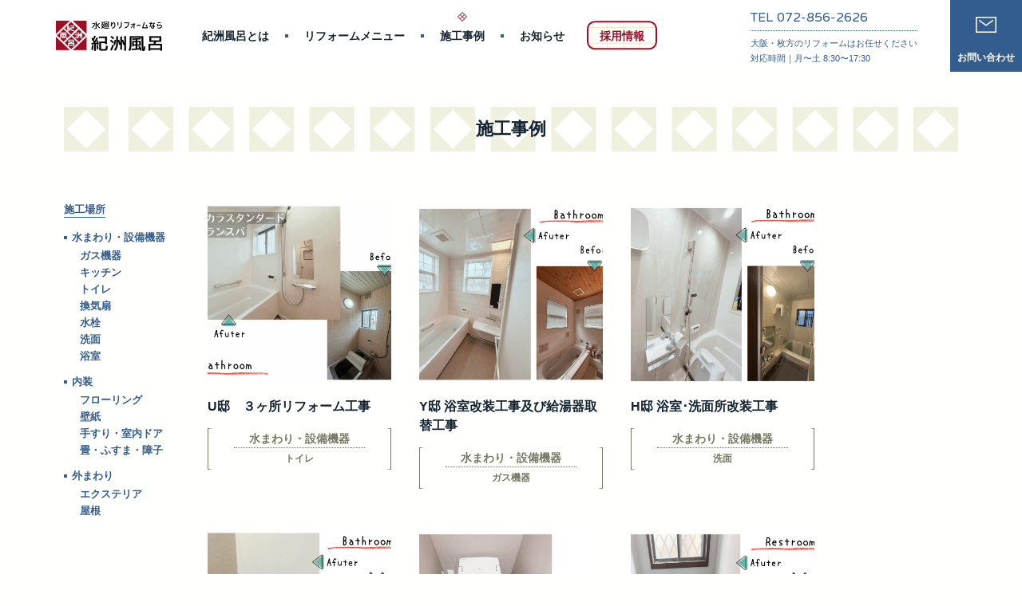

--- FILE ---
content_type: text/html; charset=UTF-8
request_url: https://www.kishuburo.com/results/
body_size: 44862
content:
<!DOCTYPE html>
<html lang="ja">
<head>
  <!-- Google Tag Manager -->
  <script>(function(w,d,s,l,i){w[l]=w[l]||[];w[l].push({'gtm.start':
  new Date().getTime(),event:'gtm.js'});var f=d.getElementsByTagName(s)[0],
  j=d.createElement(s),dl=l!='dataLayer'?'&l='+l:'';j.async=true;j.src=
  'https://www.googletagmanager.com/gtm.js?id='+i+dl;f.parentNode.insertBefore(j,f);
  })(window,document,'script','dataLayer','GTM-5QP4HKZJ');</script>
  <!-- End Google Tag Manager -->

  <!-- for CV tracking -->
  <!-- Google tag (gtag.js) -->
  <script async src="https://www.googletagmanager.com/gtag/js?id=AW-17580636347"></script>
  <script>
    window.dataLayer = window.dataLayer || [];
    function gtag(){dataLayer.push(arguments);}
    gtag('js', new Date());

    gtag('config', 'AW-17580636347');
  </script>
  
	<meta charset="UTF-8">
  <meta id="viewport" content="width=device-width,initial-scale=1.0,minimum-scale=1.0,maximum-scale=5.0,user-scalable=1" name="viewport">
  <link rel="shortcut icon" href="https://www.kishuburo.com/wp-content/themes/kishuburo/assets/build/images/favicon.ico">
	
  <meta name='robots' content='index, follow, max-image-preview:large, max-snippet:-1, max-video-preview:-1' />
	<style>img:is([sizes="auto" i], [sizes^="auto," i]) { contain-intrinsic-size: 3000px 1500px }</style>
	
	<!-- This site is optimized with the Yoast SEO plugin v26.2 - https://yoast.com/wordpress/plugins/seo/ -->
	<title>施工実績 | 紀洲風呂 | 大阪・枚方のリフォームならおまかせください</title>
	<link rel="canonical" href="https://www.kishuburo.com/results/" />
	<link rel="next" href="https://www.kishuburo.com/results/page/2/" />
	<meta property="og:locale" content="ja_JP" />
	<meta property="og:type" content="website" />
	<meta property="og:title" content="施工実績 | 紀洲風呂 | 大阪・枚方のリフォームならおまかせください" />
	<meta property="og:url" content="https://www.kishuburo.com/results/" />
	<meta property="og:site_name" content="紀洲風呂 | 大阪・枚方のリフォームならおまかせください" />
	<meta property="og:image" content="https://www.kishuburo.com/wp-content/uploads/2019/05/ogp.jpg" />
	<meta property="og:image:width" content="1200" />
	<meta property="og:image:height" content="640" />
	<meta property="og:image:type" content="image/jpeg" />
	<meta name="twitter:card" content="summary_large_image" />
	<script type="application/ld+json" class="yoast-schema-graph">{"@context":"https://schema.org","@graph":[{"@type":"CollectionPage","@id":"https://www.kishuburo.com/results/","url":"https://www.kishuburo.com/results/","name":"施工実績 | 紀洲風呂 | 大阪・枚方のリフォームならおまかせください","isPartOf":{"@id":"https://www.kishuburo.com/#website"},"breadcrumb":{"@id":"https://www.kishuburo.com/results/#breadcrumb"},"inLanguage":"ja"},{"@type":"BreadcrumbList","@id":"https://www.kishuburo.com/results/#breadcrumb","itemListElement":[{"@type":"ListItem","position":1,"name":"Home","item":"https://www.kishuburo.com/"},{"@type":"ListItem","position":2,"name":"施工実績"}]},{"@type":"WebSite","@id":"https://www.kishuburo.com/#website","url":"https://www.kishuburo.com/","name":"紀洲風呂 | 大阪・枚方のリフォームならおまかせください","description":"","potentialAction":[{"@type":"SearchAction","target":{"@type":"EntryPoint","urlTemplate":"https://www.kishuburo.com/?s={search_term_string}"},"query-input":{"@type":"PropertyValueSpecification","valueRequired":true,"valueName":"search_term_string"}}],"inLanguage":"ja"}]}</script>
	<!-- / Yoast SEO plugin. -->


<link rel='stylesheet' id='wp-block-library-css' href='https://www.kishuburo.com/wp-includes/css/dist/block-library/style.min.css?ver=6.8.3' type='text/css' media='all' />
<style id='classic-theme-styles-inline-css' type='text/css'>
/*! This file is auto-generated */
.wp-block-button__link{color:#fff;background-color:#32373c;border-radius:9999px;box-shadow:none;text-decoration:none;padding:calc(.667em + 2px) calc(1.333em + 2px);font-size:1.125em}.wp-block-file__button{background:#32373c;color:#fff;text-decoration:none}
</style>
<style id='global-styles-inline-css' type='text/css'>
:root{--wp--preset--aspect-ratio--square: 1;--wp--preset--aspect-ratio--4-3: 4/3;--wp--preset--aspect-ratio--3-4: 3/4;--wp--preset--aspect-ratio--3-2: 3/2;--wp--preset--aspect-ratio--2-3: 2/3;--wp--preset--aspect-ratio--16-9: 16/9;--wp--preset--aspect-ratio--9-16: 9/16;--wp--preset--color--black: #000000;--wp--preset--color--cyan-bluish-gray: #abb8c3;--wp--preset--color--white: #ffffff;--wp--preset--color--pale-pink: #f78da7;--wp--preset--color--vivid-red: #cf2e2e;--wp--preset--color--luminous-vivid-orange: #ff6900;--wp--preset--color--luminous-vivid-amber: #fcb900;--wp--preset--color--light-green-cyan: #7bdcb5;--wp--preset--color--vivid-green-cyan: #00d084;--wp--preset--color--pale-cyan-blue: #8ed1fc;--wp--preset--color--vivid-cyan-blue: #0693e3;--wp--preset--color--vivid-purple: #9b51e0;--wp--preset--gradient--vivid-cyan-blue-to-vivid-purple: linear-gradient(135deg,rgba(6,147,227,1) 0%,rgb(155,81,224) 100%);--wp--preset--gradient--light-green-cyan-to-vivid-green-cyan: linear-gradient(135deg,rgb(122,220,180) 0%,rgb(0,208,130) 100%);--wp--preset--gradient--luminous-vivid-amber-to-luminous-vivid-orange: linear-gradient(135deg,rgba(252,185,0,1) 0%,rgba(255,105,0,1) 100%);--wp--preset--gradient--luminous-vivid-orange-to-vivid-red: linear-gradient(135deg,rgba(255,105,0,1) 0%,rgb(207,46,46) 100%);--wp--preset--gradient--very-light-gray-to-cyan-bluish-gray: linear-gradient(135deg,rgb(238,238,238) 0%,rgb(169,184,195) 100%);--wp--preset--gradient--cool-to-warm-spectrum: linear-gradient(135deg,rgb(74,234,220) 0%,rgb(151,120,209) 20%,rgb(207,42,186) 40%,rgb(238,44,130) 60%,rgb(251,105,98) 80%,rgb(254,248,76) 100%);--wp--preset--gradient--blush-light-purple: linear-gradient(135deg,rgb(255,206,236) 0%,rgb(152,150,240) 100%);--wp--preset--gradient--blush-bordeaux: linear-gradient(135deg,rgb(254,205,165) 0%,rgb(254,45,45) 50%,rgb(107,0,62) 100%);--wp--preset--gradient--luminous-dusk: linear-gradient(135deg,rgb(255,203,112) 0%,rgb(199,81,192) 50%,rgb(65,88,208) 100%);--wp--preset--gradient--pale-ocean: linear-gradient(135deg,rgb(255,245,203) 0%,rgb(182,227,212) 50%,rgb(51,167,181) 100%);--wp--preset--gradient--electric-grass: linear-gradient(135deg,rgb(202,248,128) 0%,rgb(113,206,126) 100%);--wp--preset--gradient--midnight: linear-gradient(135deg,rgb(2,3,129) 0%,rgb(40,116,252) 100%);--wp--preset--font-size--small: 13px;--wp--preset--font-size--medium: 20px;--wp--preset--font-size--large: 36px;--wp--preset--font-size--x-large: 42px;--wp--preset--spacing--20: 0.44rem;--wp--preset--spacing--30: 0.67rem;--wp--preset--spacing--40: 1rem;--wp--preset--spacing--50: 1.5rem;--wp--preset--spacing--60: 2.25rem;--wp--preset--spacing--70: 3.38rem;--wp--preset--spacing--80: 5.06rem;--wp--preset--shadow--natural: 6px 6px 9px rgba(0, 0, 0, 0.2);--wp--preset--shadow--deep: 12px 12px 50px rgba(0, 0, 0, 0.4);--wp--preset--shadow--sharp: 6px 6px 0px rgba(0, 0, 0, 0.2);--wp--preset--shadow--outlined: 6px 6px 0px -3px rgba(255, 255, 255, 1), 6px 6px rgba(0, 0, 0, 1);--wp--preset--shadow--crisp: 6px 6px 0px rgba(0, 0, 0, 1);}:where(.is-layout-flex){gap: 0.5em;}:where(.is-layout-grid){gap: 0.5em;}body .is-layout-flex{display: flex;}.is-layout-flex{flex-wrap: wrap;align-items: center;}.is-layout-flex > :is(*, div){margin: 0;}body .is-layout-grid{display: grid;}.is-layout-grid > :is(*, div){margin: 0;}:where(.wp-block-columns.is-layout-flex){gap: 2em;}:where(.wp-block-columns.is-layout-grid){gap: 2em;}:where(.wp-block-post-template.is-layout-flex){gap: 1.25em;}:where(.wp-block-post-template.is-layout-grid){gap: 1.25em;}.has-black-color{color: var(--wp--preset--color--black) !important;}.has-cyan-bluish-gray-color{color: var(--wp--preset--color--cyan-bluish-gray) !important;}.has-white-color{color: var(--wp--preset--color--white) !important;}.has-pale-pink-color{color: var(--wp--preset--color--pale-pink) !important;}.has-vivid-red-color{color: var(--wp--preset--color--vivid-red) !important;}.has-luminous-vivid-orange-color{color: var(--wp--preset--color--luminous-vivid-orange) !important;}.has-luminous-vivid-amber-color{color: var(--wp--preset--color--luminous-vivid-amber) !important;}.has-light-green-cyan-color{color: var(--wp--preset--color--light-green-cyan) !important;}.has-vivid-green-cyan-color{color: var(--wp--preset--color--vivid-green-cyan) !important;}.has-pale-cyan-blue-color{color: var(--wp--preset--color--pale-cyan-blue) !important;}.has-vivid-cyan-blue-color{color: var(--wp--preset--color--vivid-cyan-blue) !important;}.has-vivid-purple-color{color: var(--wp--preset--color--vivid-purple) !important;}.has-black-background-color{background-color: var(--wp--preset--color--black) !important;}.has-cyan-bluish-gray-background-color{background-color: var(--wp--preset--color--cyan-bluish-gray) !important;}.has-white-background-color{background-color: var(--wp--preset--color--white) !important;}.has-pale-pink-background-color{background-color: var(--wp--preset--color--pale-pink) !important;}.has-vivid-red-background-color{background-color: var(--wp--preset--color--vivid-red) !important;}.has-luminous-vivid-orange-background-color{background-color: var(--wp--preset--color--luminous-vivid-orange) !important;}.has-luminous-vivid-amber-background-color{background-color: var(--wp--preset--color--luminous-vivid-amber) !important;}.has-light-green-cyan-background-color{background-color: var(--wp--preset--color--light-green-cyan) !important;}.has-vivid-green-cyan-background-color{background-color: var(--wp--preset--color--vivid-green-cyan) !important;}.has-pale-cyan-blue-background-color{background-color: var(--wp--preset--color--pale-cyan-blue) !important;}.has-vivid-cyan-blue-background-color{background-color: var(--wp--preset--color--vivid-cyan-blue) !important;}.has-vivid-purple-background-color{background-color: var(--wp--preset--color--vivid-purple) !important;}.has-black-border-color{border-color: var(--wp--preset--color--black) !important;}.has-cyan-bluish-gray-border-color{border-color: var(--wp--preset--color--cyan-bluish-gray) !important;}.has-white-border-color{border-color: var(--wp--preset--color--white) !important;}.has-pale-pink-border-color{border-color: var(--wp--preset--color--pale-pink) !important;}.has-vivid-red-border-color{border-color: var(--wp--preset--color--vivid-red) !important;}.has-luminous-vivid-orange-border-color{border-color: var(--wp--preset--color--luminous-vivid-orange) !important;}.has-luminous-vivid-amber-border-color{border-color: var(--wp--preset--color--luminous-vivid-amber) !important;}.has-light-green-cyan-border-color{border-color: var(--wp--preset--color--light-green-cyan) !important;}.has-vivid-green-cyan-border-color{border-color: var(--wp--preset--color--vivid-green-cyan) !important;}.has-pale-cyan-blue-border-color{border-color: var(--wp--preset--color--pale-cyan-blue) !important;}.has-vivid-cyan-blue-border-color{border-color: var(--wp--preset--color--vivid-cyan-blue) !important;}.has-vivid-purple-border-color{border-color: var(--wp--preset--color--vivid-purple) !important;}.has-vivid-cyan-blue-to-vivid-purple-gradient-background{background: var(--wp--preset--gradient--vivid-cyan-blue-to-vivid-purple) !important;}.has-light-green-cyan-to-vivid-green-cyan-gradient-background{background: var(--wp--preset--gradient--light-green-cyan-to-vivid-green-cyan) !important;}.has-luminous-vivid-amber-to-luminous-vivid-orange-gradient-background{background: var(--wp--preset--gradient--luminous-vivid-amber-to-luminous-vivid-orange) !important;}.has-luminous-vivid-orange-to-vivid-red-gradient-background{background: var(--wp--preset--gradient--luminous-vivid-orange-to-vivid-red) !important;}.has-very-light-gray-to-cyan-bluish-gray-gradient-background{background: var(--wp--preset--gradient--very-light-gray-to-cyan-bluish-gray) !important;}.has-cool-to-warm-spectrum-gradient-background{background: var(--wp--preset--gradient--cool-to-warm-spectrum) !important;}.has-blush-light-purple-gradient-background{background: var(--wp--preset--gradient--blush-light-purple) !important;}.has-blush-bordeaux-gradient-background{background: var(--wp--preset--gradient--blush-bordeaux) !important;}.has-luminous-dusk-gradient-background{background: var(--wp--preset--gradient--luminous-dusk) !important;}.has-pale-ocean-gradient-background{background: var(--wp--preset--gradient--pale-ocean) !important;}.has-electric-grass-gradient-background{background: var(--wp--preset--gradient--electric-grass) !important;}.has-midnight-gradient-background{background: var(--wp--preset--gradient--midnight) !important;}.has-small-font-size{font-size: var(--wp--preset--font-size--small) !important;}.has-medium-font-size{font-size: var(--wp--preset--font-size--medium) !important;}.has-large-font-size{font-size: var(--wp--preset--font-size--large) !important;}.has-x-large-font-size{font-size: var(--wp--preset--font-size--x-large) !important;}
:where(.wp-block-post-template.is-layout-flex){gap: 1.25em;}:where(.wp-block-post-template.is-layout-grid){gap: 1.25em;}
:where(.wp-block-columns.is-layout-flex){gap: 2em;}:where(.wp-block-columns.is-layout-grid){gap: 2em;}
:root :where(.wp-block-pullquote){font-size: 1.5em;line-height: 1.6;}
</style>
<link rel='stylesheet' id='style-css' href='https://www.kishuburo.com/wp-content/themes/kishuburo/assets/build/css/style.css?ver=6.8.3' type='text/css' media='all' />
<link rel='stylesheet' id='add_style-css' href='https://www.kishuburo.com/wp-content/themes/kishuburo/assets/add_files/css/add_style.css?ver=6.8.3' type='text/css' media='all' />
<link rel='stylesheet' id='wp-pagenavi-css' href='https://www.kishuburo.com/wp-content/plugins/wp-pagenavi/pagenavi-css.css?ver=2.70' type='text/css' media='all' />
<script type="text/javascript" src="https://www.kishuburo.com/wp-includes/js/jquery/jquery.min.js?ver=3.7.1" id="jquery-core-js"></script>
<script type="text/javascript" src="https://www.kishuburo.com/wp-includes/js/jquery/jquery-migrate.min.js?ver=3.4.1" id="jquery-migrate-js"></script>
<link rel="https://api.w.org/" href="https://www.kishuburo.com/wp-json/" />    
</head>
  <body class="archive post-type-archive post-type-archive-results wp-theme-kishuburo lower" id="top">
  <!-- Google Tag Manager (noscript) -->
  <noscript><iframe src="https://www.googletagmanager.com/ns.html?id=GTM-5QP4HKZJ"
  height="0" width="0" style="display:none;visibility:hidden"></iframe></noscript>
  <!-- End Google Tag Manager (noscript) -->
  <div id="wrap">
          <nav class="spnavi sp" id="spnavi">
        <div id="scroller">
          <div class="c-naviarea">
            <ul>
              <li class="c-naviarea-parent _has-child">
                <p class="c-naviarea-parent-item">紀洲風呂とは</p>
                <ul class="c-naviarea-child">
                  <li class="c-naviarea-child-item"><a class="c-naviarea-child-item-link" href="https://www.kishuburo.com/about/">紀洲風呂って？</a></li>
                  <li class="c-naviarea-child-item"><a class="c-naviarea-child-item-link" href="https://www.kishuburo.com/about/#staff">スタッフ紹介</a></li>
                  <li class="c-naviarea-child-item"><a class="c-naviarea-child-item-link" href="https://www.kishuburo.com/company/">会社概要</a></li>
                </ul>
              </li>
              <li class="c-naviarea-parent _has-child">
                <p class="c-naviarea-parent-item">リフォームメニュー</p>
                <ul class="c-naviarea-child">
                  <li class="c-naviarea-child-item"><a class="c-naviarea-child-item-link" href="https://www.kishuburo.com/menu/" onclick="return gtag_report_conversion('AW-17580636347/__MxCKHmsNYbELvxjL9B', this.href);">リフォーム一覧</a></li>
                  <li class="c-naviarea-child-item"><a class="c-naviarea-child-item-link" href="https://www.kishuburo.com/flow/" onclick="return gtag_report_conversion('AW-17580636347/4pleCOaQwtYbELvxjL9B', this.href);">リフォームの流れ</a></li>
                </ul>
              </li>
              <li class="c-naviarea-parent"><a class="c-naviarea-parent-item" href="https://www.kishuburo.com/results/" onclick="return gtag_report_conversion('AW-17580636347/X4UECOCQwtYbELvxjL9B', this.href);">施工事例</a></li>
              <li class="c-naviarea-parent"><a class="c-naviarea-parent-item" href="https://www.kishuburo.com/news/">お知らせ</a></li>
              <li class="c-naviarea-parent"><a class="c-naviarea-parent-item" href="https://www.kishuburo.com/inquiry/" onclick="return gtag_report_conversion('AW-17580636347/ftqJCOOQwtYbELvxjL9B', this.href);">お問い合わせ</a></li>
              <li class="c-naviarea-parent"><a class="c-naviarea-parent-item recruit" href="https://www.kishuburo.com/recruit/">採用情報</a></li>
            </ul>
            <div class="c-naviarea-tel">TEL <a href="tel:0728562626" onclick="return gtag_report_conversion('AW-17580636347/JCPsCOC5050bELvxjL9B', 'tel:0728562626');">072-856-2626</a></div>
            <div class="c-naviarea-text">
              大阪・枚方のリフォームはお任せください<br>
              対応時間｜月〜土 8:30〜18:30
            </div>
            <div class="c-naviarea-icons">
              <a href="https://www.facebook.com/kishuburo2626/" target="_blank"></a>
              <a href="https://www.instagram.com/kishuburo/" target="_blank"></a>
            </div>
          </div>
        </div>
      </nav><a class="btn_sp_navi_wrap nosc nosms" href="#sp">
        <div class="btn_sp_navi"><span class="line"></span><span class="line"></span><span class="line"></span></div></a>
      <header class="l-global_header" id="global_header">
        <div class="l-global_header-inner">
          <div class="l-global_header-left"><a class="l-global_header-logo" href="https://www.kishuburo.com/">
              <h1>紀洲風呂</h1></a>
            <nav class="l-global_header-nav _js-header_nav">
              <ul class="l-global_header-nav-list">
                <li class="l-global_header-nav-list-item _has-child"><a class="parent" href="https://www.kishuburo.com/about/">紀洲風呂とは</a>
                  <ul class="l-global_header-nav-list-child">
                    <li class="l-global_header-nav-list-child-item"><a href="https://www.kishuburo.com/about/">紀洲風呂って？</a></li>
                    <li class="l-global_header-nav-list-child-item"><a href="https://www.kishuburo.com/about/#staff">スタッフ紹介</a></li>
                    <li class="l-global_header-nav-list-child-item"><a href="https://www.kishuburo.com/company/">会社概要</a></li>
                  </ul>
                </li>
                <li class="l-global_header-nav-list-item _has-child"><a class="parent" href="https://www.kishuburo.com/menu/">リフォームメニュー</a>
                  <ul class="l-global_header-nav-list-child">
                    <li class="l-global_header-nav-list-child-item"><a href="https://www.kishuburo.com/menu/" onclick="return gtag_report_conversion('AW-17580636347/__MxCKHmsNYbELvxjL9B', this.href);">リフォーム一覧</a></li>
                    <li class="l-global_header-nav-list-child-item"><a href="https://www.kishuburo.com/flow/" onclick="return gtag_report_conversion('AW-17580636347/4pleCOaQwtYbELvxjL9B', this.href);">リフォームの流れ</a></li>
                  </ul>
                </li>
                <li class="l-global_header-nav-list-item"> <a class="parent" href="https://www.kishuburo.com/results/" onclick="return gtag_report_conversion('AW-17580636347/X4UECOCQwtYbELvxjL9B', this.href);">施工事例</a></li>
                <li class="l-global_header-nav-list-item"> <a class="parent" href="https://www.kishuburo.com/news/">お知らせ</a></li>
                <li class="l-global_header-nav-list-item recruit"> <a class="parent" href="https://www.kishuburo.com/recruit/">採用情報</a></li>                
              </ul>
            </nav>
          </div>
          <div class="l-global_header-right">
            <div class="l-global_header-contact">
              <div class="l-global_header-contact-tel"><span class="l-global_header-contact-tel-text">TEL</span><a href="tel:0728562626" onclick="return gtag_report_conversion('AW-17580636347/JCPsCOC5050bELvxjL9B', 'tel:0728562626');">072-856-2626</a></div>
              <div class="l-global_header-contact-text">
                <span class="l-global_header-contact-text-desc">大阪・枚方のリフォームはお任せください<br></span>
                対応時間｜月〜土 8:30〜17:30
              </div>
            </div><a class="l-global_header-contact-box" href="https://www.kishuburo.com/inquiry/" onclick="return gtag_report_conversion('AW-17580636347/ftqJCOOQwtYbELvxjL9B', this.href);">
              <div class="l-global_header-contact-box-img"></div>
              <div class="l-global_header-contact-box-text">お問い合わせ</div></a>
          </div>
        </div>
      </header>
      <main class="l-main">
        <section class="l-section">
    <div class="c-page_title-wrap">
        <div class="c-page_title">施工事例</div>
    </div>
    <div class="p-archive_list">
        <div class="p-archive_list-top">施工場所を選ぶ</div>
        <div class="categories">
        <ul>
            	<li class="cat-item cat-item-10"><a href="https://www.kishuburo.com/results_tax/wet-area/">水まわり・設備機器</a>
<ul class='children'>
	<li class="cat-item cat-item-15"><a href="https://www.kishuburo.com/results_tax/wet-area/gus/">ガス機器</a>
</li>
	<li class="cat-item cat-item-14"><a href="https://www.kishuburo.com/results_tax/wet-area/kitchen/">キッチン</a>
</li>
	<li class="cat-item cat-item-13"><a href="https://www.kishuburo.com/results_tax/wet-area/toilet/">トイレ</a>
</li>
	<li class="cat-item cat-item-16"><a href="https://www.kishuburo.com/results_tax/wet-area/fan/">換気扇</a>
</li>
	<li class="cat-item cat-item-17"><a href="https://www.kishuburo.com/results_tax/wet-area/hydrant/">水栓</a>
</li>
	<li class="cat-item cat-item-12"><a href="https://www.kishuburo.com/results_tax/wet-area/washroom/">洗面</a>
</li>
	<li class="cat-item cat-item-11"><a href="https://www.kishuburo.com/results_tax/wet-area/bath/">浴室</a>
</li>
</ul>
</li>
	<li class="cat-item cat-item-18"><a href="https://www.kishuburo.com/results_tax/interior/">内装</a>
<ul class='children'>
	<li class="cat-item cat-item-21"><a href="https://www.kishuburo.com/results_tax/interior/flooring/">フローリング</a>
</li>
	<li class="cat-item cat-item-20"><a href="https://www.kishuburo.com/results_tax/interior/wall/">壁紙</a>
</li>
	<li class="cat-item cat-item-24"><a href="https://www.kishuburo.com/results_tax/interior/door/">手すり・室内ドア</a>
</li>
	<li class="cat-item cat-item-22"><a href="https://www.kishuburo.com/results_tax/interior/washitsu/">畳・ふすま・障子</a>
</li>
</ul>
</li>
	<li class="cat-item cat-item-19"><a href="https://www.kishuburo.com/results_tax/outside/">外まわり</a>
<ul class='children'>
	<li class="cat-item cat-item-28"><a href="https://www.kishuburo.com/results_tax/outside/exterior/">エクステリア</a>
</li>
	<li class="cat-item cat-item-27"><a href="https://www.kishuburo.com/results_tax/outside/roof/">屋根</a>
</li>
</ul>
</li>
        </ul>
        </div>
    </div>

    <div class="l-article _left">
        <div class="p-archive-col">
            <div class="c-archive_sidebar">
    <div class="c-archive_sidebar-title">施工場所</div>
    <div class="categories">
        <ul>
            	<li class="cat-item cat-item-10"><a href="https://www.kishuburo.com/results_tax/wet-area/">水まわり・設備機器</a>
<ul class='children'>
	<li class="cat-item cat-item-15"><a href="https://www.kishuburo.com/results_tax/wet-area/gus/">ガス機器</a>
</li>
	<li class="cat-item cat-item-14"><a href="https://www.kishuburo.com/results_tax/wet-area/kitchen/">キッチン</a>
</li>
	<li class="cat-item cat-item-13"><a href="https://www.kishuburo.com/results_tax/wet-area/toilet/">トイレ</a>
</li>
	<li class="cat-item cat-item-16"><a href="https://www.kishuburo.com/results_tax/wet-area/fan/">換気扇</a>
</li>
	<li class="cat-item cat-item-17"><a href="https://www.kishuburo.com/results_tax/wet-area/hydrant/">水栓</a>
</li>
	<li class="cat-item cat-item-12"><a href="https://www.kishuburo.com/results_tax/wet-area/washroom/">洗面</a>
</li>
	<li class="cat-item cat-item-11"><a href="https://www.kishuburo.com/results_tax/wet-area/bath/">浴室</a>
</li>
</ul>
</li>
	<li class="cat-item cat-item-18"><a href="https://www.kishuburo.com/results_tax/interior/">内装</a>
<ul class='children'>
	<li class="cat-item cat-item-21"><a href="https://www.kishuburo.com/results_tax/interior/flooring/">フローリング</a>
</li>
	<li class="cat-item cat-item-20"><a href="https://www.kishuburo.com/results_tax/interior/wall/">壁紙</a>
</li>
	<li class="cat-item cat-item-24"><a href="https://www.kishuburo.com/results_tax/interior/door/">手すり・室内ドア</a>
</li>
	<li class="cat-item cat-item-22"><a href="https://www.kishuburo.com/results_tax/interior/washitsu/">畳・ふすま・障子</a>
</li>
</ul>
</li>
	<li class="cat-item cat-item-19"><a href="https://www.kishuburo.com/results_tax/outside/">外まわり</a>
<ul class='children'>
	<li class="cat-item cat-item-28"><a href="https://www.kishuburo.com/results_tax/outside/exterior/">エクステリア</a>
</li>
	<li class="cat-item cat-item-27"><a href="https://www.kishuburo.com/results_tax/outside/roof/">屋根</a>
</li>
</ul>
</li>
        </ul>
    </div>
</div>            <div class="p-archive-col-zone-right">
                <div class="p-reform_thumbnail-wrap">
                                                            
                        <div class="p-reform_thumbnail-item">
                            <a class="p-reform_thumbnail-item-img" href="https://www.kishuburo.com/results/results-1056/" style="background-image:url('https://www.kishuburo.com/wp-content/uploads/2025/11/b0dd67525993a46a8004c35a5d21cd03-1024x815.png')"></a>
                            <div class="p-reform_thumbnail-item-title"><a href="https://www.kishuburo.com/results/results-1056/">U邸　３ヶ所リフォーム工事</a></div>
                                                            <div class="p-reform_thumbnail-item-cat">
                                    <div class="p-reform_thumbnail-item-cat-title">
                                                                            <a class="p-reform_thumbnail-item-cat-main" href="https://www.kishuburo.com/results_tax/wet-area/">水まわり・設備機器</a>
                                                                            <a class="p-reform_thumbnail-item-cat-sub" href="https://www.kishuburo.com/results_tax/wet-area/toilet/">トイレ</a>
                                                                        </div>
                                </div>
                                                    </div>
                                        
                        <div class="p-reform_thumbnail-item">
                            <a class="p-reform_thumbnail-item-img" href="https://www.kishuburo.com/results/results-1050/" style="background-image:url('https://www.kishuburo.com/wp-content/uploads/2025/11/f0b37d35c4fe181c0479eb813cb89ce4-1024x819.png')"></a>
                            <div class="p-reform_thumbnail-item-title"><a href="https://www.kishuburo.com/results/results-1050/">Y邸 浴室改装工事及び給湯器取替工事</a></div>
                                                            <div class="p-reform_thumbnail-item-cat">
                                    <div class="p-reform_thumbnail-item-cat-title">
                                                                            <a class="p-reform_thumbnail-item-cat-main" href="https://www.kishuburo.com/results_tax/wet-area/">水まわり・設備機器</a>
                                                                            <a class="p-reform_thumbnail-item-cat-sub" href="https://www.kishuburo.com/results_tax/wet-area/gus/">ガス機器</a>
                                                                        </div>
                                </div>
                                                    </div>
                                        
                        <div class="p-reform_thumbnail-item">
                            <a class="p-reform_thumbnail-item-img" href="https://www.kishuburo.com/results/results-1023/" style="background-image:url('https://www.kishuburo.com/wp-content/uploads/2025/09/6b0df3ebab5197a6d94da474a9a5a348-1024x812.png')"></a>
                            <div class="p-reform_thumbnail-item-title"><a href="https://www.kishuburo.com/results/results-1023/">H邸 浴室･洗面所改装工事</a></div>
                                                            <div class="p-reform_thumbnail-item-cat">
                                    <div class="p-reform_thumbnail-item-cat-title">
                                                                            <a class="p-reform_thumbnail-item-cat-main" href="https://www.kishuburo.com/results_tax/wet-area/">水まわり・設備機器</a>
                                                                            <a class="p-reform_thumbnail-item-cat-sub" href="https://www.kishuburo.com/results_tax/wet-area/washroom/">洗面</a>
                                                                        </div>
                                </div>
                                                    </div>
                                        
                        <div class="p-reform_thumbnail-item">
                            <a class="p-reform_thumbnail-item-img" href="https://www.kishuburo.com/results/results-1015/" style="background-image:url('https://www.kishuburo.com/wp-content/uploads/2025/09/013d2793cfd25a9e4ebbf7e766699153-1024x818.png')"></a>
                            <div class="p-reform_thumbnail-item-title"><a href="https://www.kishuburo.com/results/results-1015/">I邸　浴室改装工事</a></div>
                                                            <div class="p-reform_thumbnail-item-cat">
                                    <div class="p-reform_thumbnail-item-cat-title">
                                                                            <a class="p-reform_thumbnail-item-cat-main" href="https://www.kishuburo.com/results_tax/wet-area/">水まわり・設備機器</a>
                                                                            <a class="p-reform_thumbnail-item-cat-sub" href="https://www.kishuburo.com/results_tax/wet-area/bath/">浴室</a>
                                                                        </div>
                                </div>
                                                    </div>
                                        
                        <div class="p-reform_thumbnail-item">
                            <a class="p-reform_thumbnail-item-img" href="https://www.kishuburo.com/results/results-1006/" style="background-image:url('https://www.kishuburo.com/wp-content/uploads/2025/08/1-1-1024x819.png')"></a>
                            <div class="p-reform_thumbnail-item-title"><a href="https://www.kishuburo.com/results/results-1006/">住宅改修工事</a></div>
                                                            <div class="p-reform_thumbnail-item-cat">
                                    <div class="p-reform_thumbnail-item-cat-title">
                                                                            <a class="p-reform_thumbnail-item-cat-main" href="https://www.kishuburo.com/results_tax/wet-area/">水まわり・設備機器</a>
                                                                            <a class="p-reform_thumbnail-item-cat-sub" href="https://www.kishuburo.com/results_tax/wet-area/kitchen/">キッチン</a>
                                                                        </div>
                                </div>
                                                    </div>
                                        
                        <div class="p-reform_thumbnail-item">
                            <a class="p-reform_thumbnail-item-img" href="https://www.kishuburo.com/results/results-1003/" style="background-image:url('https://www.kishuburo.com/wp-content/uploads/2025/08/washrroom-1024x819.png')"></a>
                            <div class="p-reform_thumbnail-item-title"><a href="https://www.kishuburo.com/results/results-1003/">トイレ改装工事</a></div>
                                                            <div class="p-reform_thumbnail-item-cat">
                                    <div class="p-reform_thumbnail-item-cat-title">
                                                                            <a class="p-reform_thumbnail-item-cat-main" href="https://www.kishuburo.com/results_tax/wet-area/">水まわり・設備機器</a>
                                                                            <a class="p-reform_thumbnail-item-cat-sub" href="https://www.kishuburo.com/results_tax/wet-area/toilet/">トイレ</a>
                                                                        </div>
                                </div>
                                                    </div>
                                        
                        <div class="p-reform_thumbnail-item">
                            <a class="p-reform_thumbnail-item-img" href="https://www.kishuburo.com/results/results-994/" style="background-image:url('https://www.kishuburo.com/wp-content/uploads/2025/08/1-1024x819.png')"></a>
                            <div class="p-reform_thumbnail-item-title"><a href="https://www.kishuburo.com/results/results-994/">浴室・洗面所改修工事</a></div>
                                                            <div class="p-reform_thumbnail-item-cat">
                                    <div class="p-reform_thumbnail-item-cat-title">
                                                                            <a class="p-reform_thumbnail-item-cat-main" href="https://www.kishuburo.com/results_tax/wet-area/">水まわり・設備機器</a>
                                                                            <a class="p-reform_thumbnail-item-cat-sub" href="https://www.kishuburo.com/results_tax/wet-area/washroom/">洗面</a>
                                                                        </div>
                                </div>
                                                    </div>
                                        
                        <div class="p-reform_thumbnail-item">
                            <a class="p-reform_thumbnail-item-img" href="https://www.kishuburo.com/results/results-982/" style="background-image:url('https://www.kishuburo.com/wp-content/uploads/2025/08/IMG_7918-768x1024.jpeg')"></a>
                            <div class="p-reform_thumbnail-item-title"><a href="https://www.kishuburo.com/results/results-982/">電気温水器からエコキュートへの取替工事</a></div>
                                                            <div class="p-reform_thumbnail-item-cat">
                                    <div class="p-reform_thumbnail-item-cat-title">
                                                                            <a class="p-reform_thumbnail-item-cat-main" href="https://www.kishuburo.com/results_tax/wet-area/">水まわり・設備機器</a>
                                                                        </div>
                                </div>
                                                    </div>
                                        
                        <div class="p-reform_thumbnail-item">
                            <a class="p-reform_thumbnail-item-img" href="https://www.kishuburo.com/results/results-951/" style="background-image:url('https://www.kishuburo.com/wp-content/uploads/2025/06/IMG_9988-1024x768.jpg')"></a>
                            <div class="p-reform_thumbnail-item-title"><a href="https://www.kishuburo.com/results/results-951/">K邸　浴室改修工事</a></div>
                                                            <div class="p-reform_thumbnail-item-cat">
                                    <div class="p-reform_thumbnail-item-cat-title">
                                                                            <a class="p-reform_thumbnail-item-cat-main" href="https://www.kishuburo.com/results_tax/wet-area/">水まわり・設備機器</a>
                                                                            <a class="p-reform_thumbnail-item-cat-sub" href="https://www.kishuburo.com/results_tax/wet-area/bath/">浴室</a>
                                                                        </div>
                                </div>
                                                    </div>
                                    </div>
                <div class="c-wp-pagenavi">
                    <div class='wp-pagenavi' role='navigation'>
<span aria-current='page' class='current'>1</span><a class="page larger" title="ページ 2" href="https://www.kishuburo.com/results/page/2/">2</a><a class="page larger" title="ページ 3" href="https://www.kishuburo.com/results/page/3/">3</a><a class="page larger" title="ページ 4" href="https://www.kishuburo.com/results/page/4/">4</a><a class="page larger" title="ページ 5" href="https://www.kishuburo.com/results/page/5/">5</a><a class="nextpostslink" rel="next" aria-label="次のページ" href="https://www.kishuburo.com/results/page/2/">»</a>
</div>                </div>
            </div>
        </div>
    </div>
    </section>
  </main>
      <footer class="l-global_footer" id="global_footer">
        <div class="l-global_footer-inner">
                    <div class="l-global_footer-col c-bg_color-lime_green _pattern">
            <div class="l-global_footer-general">
              <div class="l-global_footer-general-inner">
                <div class="l-global_footer-general-col">
                  <nav class="l-global_footer-general-nav">
                    <ul class="l-global_footer-general-nav-list">
                      <li class="l-global_footer-general-nav-list-item">
                        <p class="l-global_footer-general-nav-list-item-parent">紀洲風呂とは</p>
                        <ul class="l-global_footer-general-nav-list-item-child">
                          <li class="l-global_footer-general-nav-list-item-child-item"><a class="l-global_footer-general-nav-list-item-child-item-v" href="https://www.kishuburo.com/about/">紀洲風呂って？</a></li>
                          <li class="l-global_footer-general-nav-list-item-child-item"><a class="l-global_footer-general-nav-list-item-child-item-v" href="https://www.kishuburo.com/company/">会社概要</a></li>
                        </ul>
                      </li>
                      <li class="l-global_footer-general-nav-list-item">
                        <p class="l-global_footer-general-nav-list-item-parent">リフォームメニュー</p>
                        <ul class="l-global_footer-general-nav-list-item-child">
                          <li class="l-global_footer-general-nav-list-item-child-item"><a class="l-global_footer-general-nav-list-item-child-item-v" href="https://www.kishuburo.com/menu/">リフォーム一覧</a></li>
                          <li class="l-global_footer-general-nav-list-item-child-item"><a class="l-global_footer-general-nav-list-item-child-item-v" href="https://www.kishuburo.com/flow/">リフォームの流れ</a></li>
                        </ul>
                      </li>
                    </ul>
                    <ul class="l-global_footer-general-nav-list">
                      <li class="l-global_footer-general-nav-list-item"><a class="l-global_footer-general-nav-list-item-parent" href="https://www.kishuburo.com/results/">施工事例</a></li>
                      <li class="l-global_footer-general-nav-list-item"><a class="l-global_footer-general-nav-list-item-parent" href="https://www.kishuburo.com/news/">お知らせ</a></li>
                      <li class="l-global_footer-general-nav-list-item"><a class="l-global_footer-general-nav-list-item-parent" href="https://www.kishuburo.com/inquiry/">お問い合わせ</a></li>
                      <li class="l-global_footer-general-nav-list-item"><a class="l-global_footer-general-nav-list-item-parent" href="https://www.kishuburo.com/privacy/">プライバシーポリシー</a></li>
                      <li class="l-global_footer-general-nav-list-item recruit"><a class="l-global_footer-general-nav-list-item-parent recruit" href="https://www.kishuburo.com/recruit/">採用情報</a></li>
                    </ul>
                  </nav>
                </div>
                <div class="l-global_footer-general-col">
                  <div class="l-global_footer-general-area">
                    <div class="l-global_footer-general-area-title">対応可能エリア</div>
                    <ul class="l-global_footer-general-area-list">
                      <li class="l-global_footer-general-area-list-item">枚方市</li>
                      <li class="l-global_footer-general-area-list-item">八幡市</li>
                      <li class="l-global_footer-general-area-list-item">高槻市</li>
                      <li class="l-global_footer-general-area-list-item">寝屋川市</li>
                      <li class="l-global_footer-general-area-list-item">交野市</li>
                      <li class="l-global_footer-general-area-list-item">宇治市</li>
                      <li class="l-global_footer-general-area-list-item">城陽市</li>
                      <li class="l-global_footer-general-area-list-item">京都市</li>
                      <li class="l-global_footer-general-area-list-item">京田辺市</li>
                    </ul>
                  </div>
                  <div class="l-global_footer-general-logo">株式会社<span>紀洲風呂</span>
                      <li style="margin-left: 15px;margin-top: 5px;" class="l-global_footer-general-nav-list-item mod-icons">
                        <a class="l-global_footer-general-nav-list-item-facebook js--link_icon js--link_icon-ext" href="https://www.facebook.com/kishuburo2626/" target="_blank"></a>
                        <a class="l-global_footer-general-nav-list-item-instagram js--link_icon js--link_icon-ext" href="https://www.instagram.com/kishuburo/" target="_blank"></a>
                      </li>
                  </div>
                  <div class="l-global_footer-general-access">
                    〒573-0102 大阪府枚方市長尾家具町1-10-２<br>
                    建築工事業・管工事業<br>
                    大阪府知事許可（般－1）第122815号
                  </div>
                </div>
              </div><small class="l-global_footer-copyright">Copyright(C) kishuburo.,Ltd. ALL RIGHTS RESERVED.</small>
            </div>
          </div>
        </div>
      </footer>
      <div id="responsive_flg"></div>
      <div id="totop"><a href="#top">TOP</a></div>
      </div>
</body>
<script type="speculationrules">
{"prefetch":[{"source":"document","where":{"and":[{"href_matches":"\/*"},{"not":{"href_matches":["\/wp-*.php","\/wp-admin\/*","\/wp-content\/uploads\/*","\/wp-content\/*","\/wp-content\/plugins\/*","\/wp-content\/themes\/kishuburo\/*","\/*\\?(.+)"]}},{"not":{"selector_matches":"a[rel~=\"nofollow\"]"}},{"not":{"selector_matches":".no-prefetch, .no-prefetch a"}}]},"eagerness":"conservative"}]}
</script>
    <script>
    function gtag_report_conversion(send_to, url) {
        var callback = function () {
            if (typeof(url) != 'undefined' && url) {
                window.location = url;
            }
        };
        
        gtag('event', 'conversion', {
            'send_to': send_to,
            'event_callback': callback
        });

        return false;
    }
    </script>
    <script type="text/javascript" src="https://www.kishuburo.com/wp-includes/js/dist/vendor/lodash.min.js?ver=4.17.21" id="lodash-js"></script>
<script type="text/javascript" id="lodash-js-after">
/* <![CDATA[ */
window.lodash = _.noConflict();
/* ]]> */
</script>
<script type="text/javascript" src="https://www.kishuburo.com/wp-content/themes/kishuburo/assets/build/js/main.js?ver=1.0" id="main-js"></script>
</html>

--- FILE ---
content_type: text/css
request_url: https://www.kishuburo.com/wp-content/themes/kishuburo/assets/build/css/style.css?ver=6.8.3
body_size: 437262
content:
@import url(https://fonts.googleapis.com/css?family=Varela+Round);@charset "UTF-8";.text_indent_none{text-indent:100%;white-space:nowrap;display:block;overflow:hidden}a,abbr,acronym,address,applet,b,big,blockquote,body,center,cite,code,dd,del,dfn,div,dl,dt,em,fieldset,font,form,h1,h2,h3,h4,h5,h6,html,i,iframe,img,ins,kbd,label,legend,li,object,ol,p,pre,q,s,samp,small,span,strike,strong,sub,tt,u,ul,var{background:none repeat scroll 0 0;border:0;margin:0;outline:0 none;padding:0;vertical-align:baseline}body{position:relative;background-color:#fffffd;font-size:16px;color:#122431;line-height:1.5;overflow-wrap:break-word}*{-webkit-tap-highlight-color:rgba(0,0,0,0)!important;-webkit-box-sizing:border-box;box-sizing:border-box}h1,h2,h3,h4,h5,h6{line-height:1.2}caption,table,tbody,td,tfoot,th,thead{margin:0;outline:0 none;padding:0}td,th{vertical-align:top;background:none repeat scroll 0 0}div,p,span{line-height:inherit}main{display:block}a{color:inherit;text-decoration:none}a img{border:none;outline:0!important}@media only screen and (min-width:835px){:hover{opacity:1}a:hover{text-decoration:none;color:inherit;opacity:.6;-webkit-transition:all .3s;transition:all .3s}}button:focus{outline:0!important}a:focus,button:active,div:focus,img:focus,p:focus{outline:none}ol,ul{list-style:none outside none}fieldset,img{vertical-align:bottom}blockquote,q{quotes:none}blockquote:after,blockquote:before,q:after,q:before{content:none}ins{text-decoration:none}del{text-decoration:line-through}table{border-collapse:collapse;border-spacing:0}br{letter-spacing:0}hr{border:0;height:0;visibility:hidden}input,select,textarea{font-size:99%}code,pre{font:100% monospace}img{max-width:100%;height:auto}input[type=submit],input[type=text],textarea{-webkit-appearance:none}@media only screen and (max-width:414px){.pc,.pc-content{display:none}}.sp,.sp-content{display:none}@media only screen and (max-width:414px){.sp,.sp-content{display:block}}@media only screen and (max-width:414px){#responsive_flg{display:none}}.clearfix:after{content:".";display:block;height:0;clear:both;line-height:0;visibility:hidden}.clearfix{*zoom:1}body{font-family:游ゴシック体,Yu Gothic,YuGothic,Helvetica Neue,Helvetica,Arial,ヒラギノ角ゴ Pro W3,Hiragino Kaku Gothic ProN,Hiragino Kaku Gothic Pro,メイリオ,Meiryo,ＭＳ Ｐゴシック,MS PGothic,sans-serif;-webkit-text-size-adjust:100%;-moz-text-size-adjust:100%;-ms-text-size-adjust:100%;text-size-adjust:100%;-webkit-text-size-adjust:none;-webkit-font-smoothing:antialiased;-moz-osx-font-smoothing:grayscale}.font-yu_mincho{font-family:YuMincho,Yu Mincho,游明朝体,游明朝,ヒラギノ明朝 ProN W3,Hiragino Mincho ProN,ＭＳ ゴシック,MS Gothic,メイリオ,Meiryo,serif}.font-opensans{font-family:Open Sans,sans-serif}#totop,.c-naviarea-tel,.c-news_sidebar,.c-wp-pagenavi .wp-pagenavi,.font-varela,.l-global_footer-contact-tel,.l-global_footer-copyright,.l-global_header-contact-tel,.p-archive-single-detail-info-date,.p-archive-single-slide .double-swiper.sub .swiper-wrapper .swiper-slide-active:after,.p-flow-col-num,.p-home-news-date,.p-news-post_list-item-date,.p-news-single-post-contents ol li:before,.p-news-single-post-top-date,.p-recruitWork_flow dt,.p-reform_thumbnail-item-img:after,.p-strength-box-contact-col-tel{font-family:Varela Round,sans-serif}.remodal-bg.remodal-is-opened,.remodal-bg.remodal-is-opening{-webkit-filter:blur(3px);filter:blur(3px)}.remodal-overlay{background:rgba(43,46,56,.9)}.remodal-overlay.remodal-is-closing,.remodal-overlay.remodal-is-opening{-webkit-animation-duration:.3s;animation-duration:.3s;-webkit-animation-fill-mode:forwards;animation-fill-mode:forwards}.remodal-overlay.remodal-is-opening{-webkit-animation-name:remodal-overlay-opening-keyframes;animation-name:remodal-overlay-opening-keyframes}.remodal-overlay.remodal-is-closing{-webkit-animation-name:remodal-overlay-closing-keyframes;animation-name:remodal-overlay-closing-keyframes}.remodal-wrapper{padding:10px 10px 0}.remodal{-webkit-box-sizing:border-box;box-sizing:border-box;width:100%;margin-bottom:10px;padding:35px;-webkit-transform:translateZ(0);transform:translateZ(0);color:#2b2e38;background:#fff}.remodal.remodal-is-closing,.remodal.remodal-is-opening{-webkit-animation-duration:.3s;animation-duration:.3s;-webkit-animation-fill-mode:forwards;animation-fill-mode:forwards}.remodal.remodal-is-opening{-webkit-animation-name:remodal-opening-keyframes;animation-name:remodal-opening-keyframes}.remodal.remodal-is-closing{-webkit-animation-name:remodal-closing-keyframes;animation-name:remodal-closing-keyframes}.remodal,.remodal-wrapper:after{vertical-align:middle}.remodal-close{position:absolute;top:0;left:0;display:block;overflow:visible;width:35px;height:35px;margin:0;padding:0;cursor:pointer;-webkit-transition:color .2s;transition:color .2s;text-decoration:none;color:#95979c;border:0;outline:0;background:transparent}.remodal-close:focus,.remodal-close:hover{color:#2b2e38}.remodal-close:before{font-family:Arial,Helvetica CY,Nimbus Sans L,sans-serif!important;font-size:25px;line-height:35px;position:absolute;top:0;left:0;display:block;width:35px;content:"\00d7";text-align:center}.remodal-cancel,.remodal-confirm{font:inherit;display:inline-block;overflow:visible;min-width:110px;margin:0;padding:12px 0;cursor:pointer;-webkit-transition:background .2s;transition:background .2s;text-align:center;vertical-align:middle;text-decoration:none;border:0;outline:0}.remodal-confirm{color:#fff;background:#81c784}.remodal-confirm:focus,.remodal-confirm:hover{background:#66bb6a}.remodal-cancel{color:#fff;background:#e57373}.remodal-cancel:focus,.remodal-cancel:hover{background:#ef5350}.remodal-cancel::-moz-focus-inner,.remodal-close::-moz-focus-inner,.remodal-confirm::-moz-focus-inner{padding:0;border:0}@-webkit-keyframes remodal-opening-keyframes{0%{-webkit-transform:scale(1.05);transform:scale(1.05);opacity:0}to{-webkit-transform:none;transform:none;opacity:1;-webkit-filter:blur(0);filter:blur(0)}}@keyframes remodal-opening-keyframes{0%{-webkit-transform:scale(1.05);transform:scale(1.05);opacity:0}to{-webkit-transform:none;transform:none;opacity:1;-webkit-filter:blur(0);filter:blur(0)}}@-webkit-keyframes remodal-closing-keyframes{0%{-webkit-transform:scale(1);transform:scale(1);opacity:1}to{-webkit-transform:scale(.95);transform:scale(.95);opacity:0;-webkit-filter:blur(0);filter:blur(0)}}@keyframes remodal-closing-keyframes{0%{-webkit-transform:scale(1);transform:scale(1);opacity:1}to{-webkit-transform:scale(.95);transform:scale(.95);opacity:0;-webkit-filter:blur(0);filter:blur(0)}}@-webkit-keyframes remodal-overlay-opening-keyframes{0%{opacity:0}to{opacity:1}}@keyframes remodal-overlay-opening-keyframes{0%{opacity:0}to{opacity:1}}@-webkit-keyframes remodal-overlay-closing-keyframes{0%{opacity:1}to{opacity:0}}@keyframes remodal-overlay-closing-keyframes{0%{opacity:1}to{opacity:0}}@media only screen and (min-width:641px){.remodal{max-width:700px}}.lt-ie9 .remodal-overlay{background:#2b2e38}.lt-ie9 .remodal{width:700px}html.remodal-is-locked{overflow:hidden;-ms-touch-action:none;touch-action:none}.remodal,[data-remodal-id]{display:none}.remodal-overlay{position:fixed;z-index:9999;top:-5000px;right:-5000px;bottom:-5000px;left:-5000px;display:none}.remodal-wrapper{position:fixed;z-index:10000;top:0;right:0;bottom:0;left:0;display:none;overflow:auto;text-align:center;-webkit-overflow-scrolling:touch}.remodal-wrapper:after{display:inline-block;height:100%;margin-left:-.05em;content:""}.remodal-overlay,.remodal-wrapper{-webkit-backface-visibility:hidden;backface-visibility:hidden}.remodal{position:relative;outline:none;-webkit-text-size-adjust:100%;-ms-text-size-adjust:100%;-moz-text-size-adjust:100%;text-size-adjust:100%}.remodal-is-initialized{display:inline-block}.swiper-container{margin-left:auto;margin-right:auto;position:relative;overflow:hidden;z-index:1}.swiper-container-no-flexbox .swiper-slide{float:left}.swiper-container-vertical>.swiper-wrapper{-webkit-box-orient:vertical;-ms-flex-direction:column;flex-direction:column}.swiper-wrapper{position:relative;width:100%;height:100%;z-index:1;display:-webkit-box;display:-ms-flexbox;display:flex;-webkit-transition-property:-webkit-transform;transition-property:-webkit-transform;transition-property:transform;transition-property:transform,-webkit-transform;-webkit-box-sizing:content-box;box-sizing:content-box}.swiper-container-android .swiper-slide,.swiper-wrapper{-webkit-transform:translateZ(0);transform:translateZ(0)}.swiper-container-multirow>.swiper-wrapper{-webkit-box-lines:multiple;-moz-box-lines:multiple;-ms-flex-wrap:wrap;flex-wrap:wrap}.swiper-container-free-mode>.swiper-wrapper{-webkit-transition-timing-function:ease-out;transition-timing-function:ease-out;margin:0 auto}.swiper-slide{-webkit-flex-shrink:0;-ms-flex:0 0 auto;-ms-flex-negative:0;flex-shrink:0;width:100%;height:100%;position:relative}.swiper-container-autoheight,.swiper-container-autoheight .swiper-slide{height:auto}.swiper-container-autoheight .swiper-wrapper{-webkit-box-align:start;-ms-flex-align:start;align-items:flex-start;-webkit-transition-property:-webkit-transform,height;-webkit-transition-property:height,-webkit-transform;transition-property:height,-webkit-transform;transition-property:transform,height;transition-property:transform,height,-webkit-transform}.swiper-container .swiper-notification{position:absolute;left:0;top:0;pointer-events:none;opacity:0;z-index:-1000}.swiper-wp8-horizontal{-ms-touch-action:pan-y;touch-action:pan-y}.swiper-wp8-vertical{-ms-touch-action:pan-x;touch-action:pan-x}.swiper-button-next,.swiper-button-prev{position:absolute;top:50%;width:27px;height:44px;margin-top:-22px;z-index:10;cursor:pointer;background-size:27px 44px;background-position:50%;background-repeat:no-repeat}.swiper-button-next.swiper-button-disabled,.swiper-button-prev.swiper-button-disabled{opacity:.35;cursor:auto;pointer-events:none}.swiper-button-prev,.swiper-container-rtl .swiper-button-next{background-image:url("data:image/svg+xml;charset=utf-8,%3Csvg xmlns='http://www.w3.org/2000/svg' viewBox='0 0 27 44'%3E%3Cpath d='M0 22L22 0l2.1 2.1L4.2 22l19.9 19.9L22 44 0 22z' fill='%23007aff'/%3E%3C/svg%3E");left:10px;right:auto}.swiper-button-prev.swiper-button-black,.swiper-container-rtl .swiper-button-next.swiper-button-black{background-image:url("data:image/svg+xml;charset=utf-8,%3Csvg xmlns='http://www.w3.org/2000/svg' viewBox='0 0 27 44'%3E%3Cpath d='M0 22L22 0l2.1 2.1L4.2 22l19.9 19.9L22 44 0 22z'/%3E%3C/svg%3E")}.swiper-button-prev.swiper-button-white,.swiper-container-rtl .swiper-button-next.swiper-button-white{background-image:url("data:image/svg+xml;charset=utf-8,%3Csvg xmlns='http://www.w3.org/2000/svg' viewBox='0 0 27 44'%3E%3Cpath d='M0 22L22 0l2.1 2.1L4.2 22l19.9 19.9L22 44 0 22z' fill='%23fff'/%3E%3C/svg%3E")}.swiper-button-next,.swiper-container-rtl .swiper-button-prev{background-image:url("data:image/svg+xml;charset=utf-8,%3Csvg xmlns='http://www.w3.org/2000/svg' viewBox='0 0 27 44'%3E%3Cpath d='M27 22L5 44l-2.1-2.1L22.8 22 2.9 2.1 5 0l22 22z' fill='%23007aff'/%3E%3C/svg%3E");right:10px;left:auto}.swiper-button-next.swiper-button-black,.swiper-container-rtl .swiper-button-prev.swiper-button-black{background-image:url("data:image/svg+xml;charset=utf-8,%3Csvg xmlns='http://www.w3.org/2000/svg' viewBox='0 0 27 44'%3E%3Cpath d='M27 22L5 44l-2.1-2.1L22.8 22 2.9 2.1 5 0l22 22z'/%3E%3C/svg%3E")}.swiper-button-next.swiper-button-white,.swiper-container-rtl .swiper-button-prev.swiper-button-white{background-image:url("data:image/svg+xml;charset=utf-8,%3Csvg xmlns='http://www.w3.org/2000/svg' viewBox='0 0 27 44'%3E%3Cpath d='M27 22L5 44l-2.1-2.1L22.8 22 2.9 2.1 5 0l22 22z' fill='%23fff'/%3E%3C/svg%3E")}.swiper-pagination{position:absolute;text-align:center;-webkit-transition:.3s;transition:.3s;-webkit-transform:translateZ(0);transform:translateZ(0);z-index:10}.swiper-pagination.swiper-pagination-hidden{opacity:0}.swiper-container-horizontal>.swiper-pagination-bullets,.swiper-pagination-custom,.swiper-pagination-fraction{bottom:10px;left:0;width:100%}.swiper-pagination-bullet{width:8px;height:8px;display:inline-block;border-radius:100%;background:#000;opacity:.2}button.swiper-pagination-bullet{border:none;margin:0;padding:0;-webkit-box-shadow:none;box-shadow:none;-moz-appearance:none;-ms-appearance:none;-webkit-appearance:none;appearance:none}.swiper-pagination-clickable .swiper-pagination-bullet{cursor:pointer}.swiper-pagination-white .swiper-pagination-bullet{background:#fff}.swiper-pagination-bullet-active{opacity:1;background:#007aff}.swiper-pagination-white .swiper-pagination-bullet-active{background:#fff}.swiper-pagination-black .swiper-pagination-bullet-active{background:#000}.swiper-container-vertical>.swiper-pagination-bullets{right:10px;top:50%;-webkit-transform:translate3d(0,-50%,0);transform:translate3d(0,-50%,0)}.swiper-container-vertical>.swiper-pagination-bullets .swiper-pagination-bullet{margin:5px 0;display:block}.swiper-container-horizontal>.swiper-pagination-bullets .swiper-pagination-bullet{margin:0 5px}.swiper-pagination-progress{background:rgba(0,0,0,.25);position:absolute}.swiper-pagination-progress .swiper-pagination-progressbar{background:#007aff;position:absolute;left:0;top:0;width:100%;height:100%;-webkit-transform:scale(0);transform:scale(0);-webkit-transform-origin:left top;transform-origin:left top}.swiper-container-rtl .swiper-pagination-progress .swiper-pagination-progressbar{-webkit-transform-origin:right top;transform-origin:right top}.swiper-container-horizontal>.swiper-pagination-progress{width:100%;height:4px;left:0;top:0}.swiper-container-vertical>.swiper-pagination-progress{width:4px;height:100%;left:0;top:0}.swiper-pagination-progress.swiper-pagination-white{background:hsla(0,0%,100%,.5)}.swiper-pagination-progress.swiper-pagination-white .swiper-pagination-progressbar{background:#fff}.swiper-pagination-progress.swiper-pagination-black .swiper-pagination-progressbar{background:#000}.swiper-container-3d{-webkit-perspective:1200px;-o-perspective:1200px;perspective:1200px}.swiper-container-3d .swiper-cube-shadow,.swiper-container-3d .swiper-slide,.swiper-container-3d .swiper-slide-shadow-bottom,.swiper-container-3d .swiper-slide-shadow-left,.swiper-container-3d .swiper-slide-shadow-right,.swiper-container-3d .swiper-slide-shadow-top,.swiper-container-3d .swiper-wrapper{-webkit-transform-style:preserve-3d;transform-style:preserve-3d}.swiper-container-3d .swiper-slide-shadow-bottom,.swiper-container-3d .swiper-slide-shadow-left,.swiper-container-3d .swiper-slide-shadow-right,.swiper-container-3d .swiper-slide-shadow-top{position:absolute;left:0;top:0;width:100%;height:100%;pointer-events:none;z-index:10}.swiper-container-3d .swiper-slide-shadow-left{background-image:-webkit-gradient(linear,right top,left top,from(rgba(0,0,0,.5)),to(transparent));background-image:linear-gradient(270deg,rgba(0,0,0,.5),transparent)}.swiper-container-3d .swiper-slide-shadow-right{background-image:-webkit-gradient(linear,left top,right top,from(rgba(0,0,0,.5)),to(transparent));background-image:linear-gradient(90deg,rgba(0,0,0,.5),transparent)}.swiper-container-3d .swiper-slide-shadow-top{background-image:-webkit-gradient(linear,left bottom,left top,from(rgba(0,0,0,.5)),to(transparent));background-image:linear-gradient(0deg,rgba(0,0,0,.5),transparent)}.swiper-container-3d .swiper-slide-shadow-bottom{background-image:-webkit-gradient(linear,left top,left bottom,from(rgba(0,0,0,.5)),to(transparent));background-image:linear-gradient(180deg,rgba(0,0,0,.5),transparent)}.swiper-container-coverflow .swiper-wrapper,.swiper-container-flip .swiper-wrapper{-ms-perspective:1200px}.swiper-container-cube,.swiper-container-flip{overflow:visible}.swiper-container-cube .swiper-slide,.swiper-container-flip .swiper-slide{pointer-events:none;-webkit-backface-visibility:hidden;backface-visibility:hidden;z-index:1}.swiper-container-cube .swiper-slide .swiper-slide,.swiper-container-flip .swiper-slide .swiper-slide{pointer-events:none}.swiper-container-cube .swiper-slide-active,.swiper-container-cube .swiper-slide-active .swiper-slide-active,.swiper-container-flip .swiper-slide-active,.swiper-container-flip .swiper-slide-active .swiper-slide-active{pointer-events:auto}.swiper-container-cube .swiper-slide-shadow-bottom,.swiper-container-cube .swiper-slide-shadow-left,.swiper-container-cube .swiper-slide-shadow-right,.swiper-container-cube .swiper-slide-shadow-top,.swiper-container-flip .swiper-slide-shadow-bottom,.swiper-container-flip .swiper-slide-shadow-left,.swiper-container-flip .swiper-slide-shadow-right,.swiper-container-flip .swiper-slide-shadow-top{z-index:0;-webkit-backface-visibility:hidden;backface-visibility:hidden}.swiper-container-cube .swiper-slide{visibility:hidden;-webkit-transform-origin:0 0;transform-origin:0 0;width:100%;height:100%}.swiper-container-cube.swiper-container-rtl .swiper-slide{-webkit-transform-origin:100% 0;transform-origin:100% 0}.swiper-container-cube .swiper-slide-active,.swiper-container-cube .swiper-slide-next,.swiper-container-cube .swiper-slide-next+.swiper-slide,.swiper-container-cube .swiper-slide-prev{pointer-events:auto;visibility:visible}.swiper-container-cube .swiper-cube-shadow{position:absolute;left:0;bottom:0;width:100%;height:100%;background:#000;opacity:.6;-webkit-filter:blur(50px);filter:blur(50px);z-index:0}.swiper-container-fade.swiper-container-free-mode .swiper-slide{-webkit-transition-timing-function:ease-out;transition-timing-function:ease-out}.swiper-container-fade .swiper-slide{pointer-events:none;-webkit-transition-property:opacity;transition-property:opacity}.swiper-container-fade .swiper-slide .swiper-slide{pointer-events:none}.swiper-container-fade .swiper-slide-active,.swiper-container-fade .swiper-slide-active .swiper-slide-active{pointer-events:auto}.swiper-zoom-container{width:100%;height:100%;display:-webkit-box;display:-ms-flexbox;display:flex;-webkit-box-pack:center;-ms-flex-pack:center;justify-content:center;-webkit-box-align:center;-ms-flex-align:center;align-items:center;text-align:center}.swiper-zoom-container>canvas,.swiper-zoom-container>img,.swiper-zoom-container>svg{max-width:100%;max-height:100%;-o-object-fit:contain;object-fit:contain}.swiper-scrollbar{border-radius:10px;position:relative;-ms-touch-action:none;background:rgba(0,0,0,.1)}.swiper-container-horizontal>.swiper-scrollbar{position:absolute;left:1%;bottom:3px;z-index:50;height:5px;width:98%}.swiper-container-vertical>.swiper-scrollbar{position:absolute;right:3px;top:1%;z-index:50;width:5px;height:98%}.swiper-scrollbar-drag{height:100%;width:100%;position:relative;background:rgba(0,0,0,.5);border-radius:10px;left:0;top:0}.swiper-scrollbar-cursor-drag{cursor:move}.swiper-lazy-preloader{width:42px;height:42px;position:absolute;left:50%;top:50%;margin-left:-21px;margin-top:-21px;z-index:10;-webkit-transform-origin:50%;transform-origin:50%;-webkit-animation:swiper-preloader-spin 1s steps(12) infinite;animation:swiper-preloader-spin 1s steps(12) infinite}.swiper-lazy-preloader:after{display:block;content:"";width:100%;height:100%;background-image:url("data:image/svg+xml;charset=utf-8,%3Csvg viewBox='0 0 120 120' xmlns='http://www.w3.org/2000/svg' xmlns:xlink='http://www.w3.org/1999/xlink'%3E%3Cdefs%3E%3Cpath id='a' stroke='%236c6c6c' stroke-width='11' stroke-linecap='round' d='M60 7v20'/%3E%3C/defs%3E%3Cuse xlink:href='%23a' opacity='.27'/%3E%3Cuse xlink:href='%23a' opacity='.27' transform='rotate(30 60 60)'/%3E%3Cuse xlink:href='%23a' opacity='.27' transform='rotate(60 60 60)'/%3E%3Cuse xlink:href='%23a' opacity='.27' transform='rotate(90 60 60)'/%3E%3Cuse xlink:href='%23a' opacity='.27' transform='rotate(120 60 60)'/%3E%3Cuse xlink:href='%23a' opacity='.27' transform='rotate(150 60 60)'/%3E%3Cuse xlink:href='%23a' opacity='.37' transform='rotate(180 60 60)'/%3E%3Cuse xlink:href='%23a' opacity='.46' transform='rotate(210 60 60)'/%3E%3Cuse xlink:href='%23a' opacity='.56' transform='rotate(240 60 60)'/%3E%3Cuse xlink:href='%23a' opacity='.66' transform='rotate(270 60 60)'/%3E%3Cuse xlink:href='%23a' opacity='.75' transform='rotate(300 60 60)'/%3E%3Cuse xlink:href='%23a' opacity='.85' transform='rotate(330 60 60)'/%3E%3C/svg%3E");background-position:50%;background-size:100%;background-repeat:no-repeat}.swiper-lazy-preloader-white:after{background-image:url("data:image/svg+xml;charset=utf-8,%3Csvg viewBox='0 0 120 120' xmlns='http://www.w3.org/2000/svg' xmlns:xlink='http://www.w3.org/1999/xlink'%3E%3Cdefs%3E%3Cpath id='a' stroke='%23fff' stroke-width='11' stroke-linecap='round' d='M60 7v20'/%3E%3C/defs%3E%3Cuse xlink:href='%23a' opacity='.27'/%3E%3Cuse xlink:href='%23a' opacity='.27' transform='rotate(30 60 60)'/%3E%3Cuse xlink:href='%23a' opacity='.27' transform='rotate(60 60 60)'/%3E%3Cuse xlink:href='%23a' opacity='.27' transform='rotate(90 60 60)'/%3E%3Cuse xlink:href='%23a' opacity='.27' transform='rotate(120 60 60)'/%3E%3Cuse xlink:href='%23a' opacity='.27' transform='rotate(150 60 60)'/%3E%3Cuse xlink:href='%23a' opacity='.37' transform='rotate(180 60 60)'/%3E%3Cuse xlink:href='%23a' opacity='.46' transform='rotate(210 60 60)'/%3E%3Cuse xlink:href='%23a' opacity='.56' transform='rotate(240 60 60)'/%3E%3Cuse xlink:href='%23a' opacity='.66' transform='rotate(270 60 60)'/%3E%3Cuse xlink:href='%23a' opacity='.75' transform='rotate(300 60 60)'/%3E%3Cuse xlink:href='%23a' opacity='.85' transform='rotate(330 60 60)'/%3E%3C/svg%3E")}@-webkit-keyframes swiper-preloader-spin{to{-webkit-transform:rotate(1turn)}}@keyframes swiper-preloader-spin{to{-webkit-transform:rotate(1turn);transform:rotate(1turn)}}.l-article{margin-left:auto;margin-right:auto;max-width:1000px;padding:0 20px;width:100%}.l-article._left{margin-left:0;margin-right:auto;padding:0;max-width:940px}.l-article-title{font-size:20px;font-weight:700;display:inline-block;position:relative;z-index:1}.l-article-title,_:-ms-lang(x)::-ms-backdrop{padding-top:.35em}.l-article-title:before{background:url('../images/l-article-title.png') no-repeat 50%;background-size:70px 70px;content:"";display:block;height:70px;left:50%;position:absolute;-webkit-transform:translate(-50%,-50%);transform:translate(-50%,-50%);top:50%;width:70px;z-index:-1}.l-article-title-wrap{margin-bottom:75px;text-align:center}.lower .l-article-title-wrap{margin:0;padding:80px 0}.menu .l-article-title-wrap,.page-id-8 .l-article-title-wrap{padding-bottom:42px}@media only screen and (max-width:414px){.l-article,.l-article._left{padding:0 25px}.lower .l-article-title-wrap{padding:60px 0}}.l-main{padding-top:130px;overflow:hidden}.home .l-main{padding-top:0}@media only screen and (max-width:834px){.home .l-main{padding-top:0}.l-main{padding-top:100px}}.l-section{margin-left:auto;margin-right:auto;max-width:1120px;width:100%}.btn_sp_navi_wrap,.spnavi{display:none}.btn_sp_navi_wrap .line{border-radius:6px;width:30px;height:3px;background-color:#fff;display:block;margin-top:7px;margin-left:auto;margin-right:auto;-webkit-transition:all .3s;transition:all .3s}.btn_sp_navi_wrap .line:first-of-type{margin-top:0}.btn_sp_navi_wrap .active .line{color:#fff;background-color:#fff}.btn_sp_navi_wrap .active .line:first-of-type{-webkit-transform:translateY(11px) rotate(-45deg);transform:translateY(11px) rotate(-45deg)}.btn_sp_navi_wrap .active .line:nth-of-type(2){opacity:0}.btn_sp_navi_wrap .active .line:nth-of-type(3){-webkit-transform:translateY(-9px) rotate(45deg);transform:translateY(-9px) rotate(45deg)}@media only screen and (max-width:834px){.spnavi{color:#767861;font-weight:700;position:fixed;width:100%;height:100%;background-color:#eff1de;padding-top:75px;z-index:2}.btn_sp_navi_wrap{-webkit-box-align:center;-ms-flex-align:center;align-items:center;background-color:#325d8e;display:-webkit-box;display:-ms-flexbox;display:flex;height:65px;-webkit-box-pack:center;-ms-flex-pack:center;justify-content:center;position:fixed;right:0;top:0;width:65px;z-index:20}.btn_sp_navi_wrap .btn_sp_navi{height:65px;width:65px;padding-top:20px}}.flow .l-global_footer-col:first-of-type,.home .l-global_footer-col:first-of-type,.menu .l-global_footer-col:first-of-type,.page-id-8 .l-global_footer-col:first-of-type,.page-id-10 .l-global_footer-col:first-of-type{margin-top:0}.l-global_footer-col{padding:30px 0}.l-global_footer-col:first-of-type{margin-top:100px}.l-global_footer-col._pattern{background:url('../images/footer_pattern.png') repeat 50% 20px;background-size:120px 120px;padding:40px 0}.l-global_footer-contact{color:#fff}.l-global_footer-contact-button{background:#fff;border:2px solid #325d8e;color:#325d8e;display:block;border-radius:10px;font-size:14px;font-weight:700;margin-top:19px;padding:12px 0;text-align:center;width:143px}@media only screen and (min-width:835px){.l-global_footer-contact-button:hover{opacity:1;background:#325d8e;border:2px solid #fff;color:#fff;-webkit-transition:all .6s;transition:all .6s}}.l-global_footer-contact-inner{display:-webkit-box;display:-ms-flexbox;display:flex;-webkit-box-pack:justify;-ms-flex-pack:justify;justify-content:space-between;margin-left:auto;margin-right:auto;max-width:780px;width:100%;padding:0 20px}.l-global_footer-contact-table{margin-top:7px}.l-global_footer-contact-table-td{text-align:left}.l-global_footer-contact-table-th{padding-right:10px;text-align:left}.l-global_footer-contact-tel{font-size:28px;margin-top:8px}.l-global_footer-contact-text{font-size:12px;padding:25px 0 15px}.l-global_footer-copyright{display:block;font-size:10px;margin-top:23px;text-align:center}.l-global_footer-general{font-size:14px}.l-global_footer-general-access{margin-top:10px;line-height:1.75}.l-global_footer-general-area-list{margin-top:12px;-ms-flex-wrap:wrap;flex-wrap:wrap}.l-global_footer-general-area-list,.l-global_footer-general-area-list-item{display:-webkit-box;display:-ms-flexbox;display:flex;-webkit-box-pack:start;-ms-flex-pack:start;justify-content:flex-start}.l-global_footer-general-area-list-item:after{content:"/";display:block;margin:0 4px}.l-global_footer-general-area-list-item:last-of-type:after{content:none}.l-global_footer-general-area-title{-webkit-box-align:center;-ms-flex-align:center;align-items:center;display:-webkit-box;display:-ms-flexbox;display:flex;font-weight:700;-webkit-box-pack:start;-ms-flex-pack:start;justify-content:flex-start}.l-global_footer-general-area-title:before{background:url('../images/ico_area.png') no-repeat 50%;background-size:14px 19px;content:"";display:block;height:19px;margin-right:6px;width:14px}.l-global_footer-general-inner{display:grid;grid-template-columns:50% 45%;-webkit-box-pack:justify;-ms-flex-pack:justify;justify-content:space-between;margin-left:auto;margin-right:auto;max-width:780px;padding:0 20px;width:100%}.l-global_footer-general-logo{font-weight:700;margin-top:20px;display:-webkit-box;display:-ms-flexbox;display:flex;-webkit-box-align:center;-ms-flex-align:center;align-items:center}.l-global_footer-general-logo span{font-size:18px;margin-left:12px}.l-global_footer-general-logo-fb{margin-right:15px;margin-left:20px}.l-global_footer-general-logo-ig{margin-top:2px}@media only screen and (max-width:414px){.l-global_footer-general-logo-ig{margin-top:0}}.l-global_footer-general-nav{display:-webkit-box;display:-ms-flexbox;display:flex;-webkit-box-pack:justify;-ms-flex-pack:justify;justify-content:space-between;margin-right:auto}.l-global_footer-general-nav-list{margin-right:20px}.l-global_footer-general-nav-list-item+.l-global_footer-general-nav-list-item{margin-top:10px}.l-global_footer-general-nav-list-item-child{padding-left:25px;padding-top:5px}.l-global_footer-general-nav-list-item-child-item{-webkit-box-align:center;-ms-flex-align:center;align-items:center;display:-webkit-box;display:-ms-flexbox;display:flex;-webkit-box-pack:start;-ms-flex-pack:start;justify-content:flex-start;margin-top:8px}.l-global_footer-general-nav-list-item-child-item:before{content:"-";display:block;margin-right:3px}.l-global_footer-general-nav-list-item.recruit{margin-top:5px}.l-global_footer-general-nav-list-item.recruit a{z-index:0;width:-webkit-fit-content;width:-moz-fit-content;width:fit-content;position:relative;color:#9e0d23;margin:20px 0 0 15px;padding-bottom:0}.l-global_footer-general-nav-list-item.recruit a:before{display:none}.l-global_footer-general-nav-list-item.recruit a:after{height:150%;left:50%;position:absolute;top:47%;-webkit-transform:translate(-50%,-50%);transform:translate(-50%,-50%);width:150%;content:"";display:block;z-index:-1;opacity:1;border:2px solid #9e0d23;border-radius:10px;background-color:#fff;background:url('../images/img_header_link_bg.svg') repeat 50%;background-size:96px 40px}.l-global_footer-general-nav-list-item-parent{-webkit-box-align:center;-ms-flex-align:center;align-items:center;display:-webkit-box;display:-ms-flexbox;display:flex;font-weight:700;-webkit-box-pack:start;-ms-flex-pack:start;justify-content:flex-start}.l-global_footer-general-nav-list-item-parent:before{background:#325d8e;content:"";display:block;height:4px;margin-right:10px;width:4px}.l-global_footer-general-nav-list-item-facebook{color:#277ff3;font-size:14px;display:-webkit-box;display:-ms-flexbox;display:flex;-webkit-box-align:center;-ms-flex-align:center;align-items:center;font-family:Varela Round,sans-serif}.l-global_footer-general-nav-list-item-facebook:hover{color:#277ff3}.l-global_footer-general-nav-list-item-facebook:before{content:"";display:inline-block;background:url('../images/icon-fb.png') 50% no-repeat;background-size:24px 24px;width:24px;height:24px;margin-right:8px;position:relative;top:-2px}.l-global_footer-map{max-width:400px;width:100%}.l-global_footer-map iframe{height:100%;max-height:220px;width:100%}@media only screen and (max-width:414px){.l-global_footer-col{padding:25px 0}.l-global_footer-col:first-of-type{margin-top:110px}.l-global_footer-col._pattern{background:none;background-color:#eff1de;padding-bottom:0;padding-top:20px}.l-global_footer-contact-inner{-ms-flex-wrap:wrap;flex-wrap:wrap;padding:0 25px}.l-global_footer-contact-text{padding-top:0;padding-bottom:28px}.l-global_footer-general{background:url('../images/footer_pattern_sp.png') repeat center 0;background-position-x:calc(50% + 45px);background-size:87.5px 88.5px;margin-left:auto;margin-right:auto;padding-bottom:20px;width:calc(100% - 50px)}.l-global_footer-general-col{width:100%}.l-global_footer-general-inner{grid-template-columns:1fr;margin-left:auto;margin-right:auto;padding:0}.l-global_footer-general-logo-fb{display:inline-block;margin-left:30px;position:relative;top:-2px}.l-global_footer-general-nav{display:none}}.home .l-global_header-left{padding-left:6.25%}.home .l-global_header-nav-list-item._has-child:hover{width:290px}.home .l-global_header-nav-list-item.recruit a{position:relative;color:#9e0d23;padding-bottom:10px}.home .l-global_header-nav-list-item.recruit a:after{content:"";display:block;position:static;width:60px;-webkit-transform:unset;transform:unset;height:2px;bottom:-2px;left:0;top:unset;background-color:#9e0d23;background-image:none;border:none;border-radius:0}.home .l-global_header._is-fixed .l-global_header-left{padding-left:0}.home .l-global_header._is-fixed .l-global_header-nav-list-item._has-child:hover{width:auto}.home .l-global_header._is-fixed .l-global_header-nav-list-item.recruit .parent{padding-bottom:0;color:#9e0d23}.home .l-global_header._is-fixed .l-global_header-nav-list-item.recruit .parent:before{background:url('../images/gnav_current.png') no-repeat 50%;background-size:12px 12px;content:"";display:block;height:12px;left:-20px;opacity:0;position:absolute;top:50%;-webkit-transform:translateY(-50%);transform:translateY(-50%);-webkit-transition:opacity .6s;transition:opacity .6s;width:12px}.home .l-global_header._is-fixed .l-global_header-nav-list-item.recruit .parent:after{content:"";display:block;height:150%;left:50%;position:absolute;top:47%;-webkit-transform:translate(-50%,-50%);transform:translate(-50%,-50%);width:150%}.home .l-global_header._is-fixed .l-global_header-nav-list-item.recruit .parent:before{top:-25px!important}.home .l-global_header._is-fixed .l-global_header-nav-list-item.recruit .parent:after{z-index:-1;opacity:1;border:2px solid #9e0d23;border-radius:10px;background-color:#fff;background:url('../images/img_header_link_bg.svg') repeat 50%;background-size:96px 40px}.l-global_header{position:absolute;top:0;left:0;width:100%;z-index:10}.l-global_header-contact{-webkit-box-pack:start;-ms-flex-pack:start;justify-content:flex-start;margin-top:22px}.l-global_header-contact,.l-global_header-contact-box{-webkit-box-align:center;-ms-flex-align:center;align-items:center;display:-webkit-box;display:-ms-flexbox;display:flex}.l-global_header-contact-box{background:#325d8e;border:2px solid #325d8e;-webkit-box-orient:vertical;-webkit-box-direction:normal;-ms-flex-direction:column;flex-direction:column;height:90px;-webkit-box-pack:center;-ms-flex-pack:center;justify-content:center;-webkit-transition:all .6s;transition:all .6s;width:90px}@media only screen and (min-width:835px){.l-global_header-contact-box:hover{opacity:1;background:#fff;-webkit-transition:all .3s;transition:all .3s}.l-global_header-contact-box:hover .l-global_header-contact-box-img{background:url('../images/header_ico_tel_hover.png') no-repeat 50%;background-size:26px 20px;width:26px;-webkit-transition:all .3s;transition:all .3s}.l-global_header-contact-box:hover .l-global_header-contact-box-text{color:#325d8e;-webkit-transition:all .3s;transition:all .3s}}.l-global_header-contact-box-img{background:url('../images/header_ico_tel.png') no-repeat 50%;background-size:26px 20px;display:block;height:0;padding-top:51.48438%;width:26px}.l-global_header-contact-box-text{color:#fff;font-size:12px;font-weight:700;margin-top:10px}.l-global_header-contact-tel{border-right:1px dashed #767861;color:#325d8e;font-size:20px;padding-right:35px}.l-global_header-contact-tel-text{margin-right:5px}.l-global_header-contact-text{color:#325d8e;font-size:12px;line-height:1.75;padding:0 20px}.l-global_header-inner{display:-webkit-box;display:-ms-flexbox;display:flex;-webkit-box-pack:justify;-ms-flex-pack:justify;justify-content:space-between;-ms-flex-wrap:wrap;flex-wrap:wrap;margin-left:auto;margin-right:auto;max-width:1280px;width:100%}.l-global_header._is-active{position:fixed;top:0}.l-global_header-logo{display:block;background:url('../images/header_logo.png') no-repeat 50%;background-size:133px 38px;height:38px;width:133px;margin-top:38px;font-size:0;text-indent:0}.l-global_header-nav{font-size:15px;margin-top:40px}.l-global_header-nav-list{width:135px}.l-global_header-nav-list-child{background-color:#fff;border-top:1px solid #767861;font-size:13px;margin-top:3px;opacity:0;position:absolute;right:0;top:0;-webkit-transition:opacity .6s;transition:opacity .6s;visibility:hidden}.l-global_header-nav-list-child-item{border-bottom:1px dotted #767861;padding:7px 8px;text-align:center}.l-global_header-nav-list-item{cursor:pointer;font-weight:700;padding-bottom:25px;position:relative}.l-global_header-nav-list-item._has-child:hover .l-global_header-nav-list-child{opacity:1;visibility:visible;z-index:10}.l-global_header-nav-list-item._is-current .parent:before{opacity:1}.l-global_header-nav-list-item.recruit .parent{color:#9e0d23}.l-global_header-nav-list-item.recruit .parent:before{top:-25px!important}.l-global_header-nav-list-item.recruit .parent:after{z-index:-1;opacity:1;border:2px solid #9e0d23;border-radius:10px;background-color:#fff;background:url('../images/img_header_link_bg.svg') repeat 50%;background-size:96px 40px}.l-global_header-nav-list-item .parent{position:relative}.l-global_header-nav-list-item .parent:before{background:url('../images/gnav_current.png') no-repeat 50%;background-size:12px 12px;content:"";display:block;height:12px;left:-20px;opacity:0;position:absolute;top:50%;-webkit-transform:translateY(-50%);transform:translateY(-50%);-webkit-transition:opacity .6s;transition:opacity .6s;width:12px}.l-global_header-nav-list-item .parent:after{content:"";display:block;height:150%;left:50%;position:absolute;top:47%;-webkit-transform:translate(-50%,-50%);transform:translate(-50%,-50%);width:150%}.l-global_header-right{-webkit-box-align:start;-ms-flex-align:start;align-items:flex-start;display:-webkit-inline-box;display:-ms-inline-flexbox;display:inline-flex}.l-global_header._is-fixed{background-color:#fff;position:fixed}.l-global_header._is-fixed .l-global_header-contact{-webkit-box-align:baseline;-ms-flex-align:baseline;align-items:baseline;-webkit-box-orient:vertical;-webkit-box-direction:normal;-ms-flex-direction:column;flex-direction:column;margin-top:10px}.l-global_header._is-fixed .l-global_header-contact-tel{border-right:0;font-size:16px;padding-right:0;padding-bottom:4px;border-bottom:1px dotted;margin-bottom:6px;width:100%}.l-global_header._is-fixed .l-global_header-contact-text{font-size:11px;padding:0}.l-global_header._is-fixed .l-global_header-inner{-webkit-box-align:center;-ms-flex-align:center;align-items:center;padding-left:70px;max-width:1350px}.l-global_header._is-fixed .l-global_header-left{-webkit-box-align:center;-ms-flex-align:center;align-items:center;display:-webkit-box;display:-ms-flexbox;display:flex;-webkit-box-pack:start;-ms-flex-pack:start;justify-content:flex-start}.l-global_header._is-fixed .l-global_header-right{display:-webkit-box;display:-ms-flexbox;display:flex;-webkit-box-pack:justify;-ms-flex-pack:justify;justify-content:space-between;max-width:340px;width:100%}.l-global_header._is-fixed .l-global_header-logo{margin-top:0}.l-global_header._is-fixed .l-global_header-nav{font-size:14px;margin-top:0;-webkit-box-flex:1;-ms-flex:1;flex:1;margin-left:50px}.l-global_header._is-fixed .l-global_header-nav-list{-webkit-box-align:center;-ms-flex-align:center;align-items:center;display:-webkit-box;display:-ms-flexbox;display:flex;width:auto}.l-global_header._is-fixed .l-global_header-nav-list-child{right:auto;top:20px}.l-global_header._is-fixed .l-global_header-nav-list-item{-webkit-box-align:center;-ms-flex-align:center;align-items:center;display:-webkit-box;display:-ms-flexbox;display:flex;padding-bottom:0}.l-global_header._is-fixed .l-global_header-nav-list-item:after{background-color:#325d8e;content:"";display:block;height:4px;margin:0 20px;width:4px}.l-global_header._is-fixed .l-global_header-nav-list-item:first-of-type .l-global_header-nav-list-child{left:-12px}.l-global_header._is-fixed .l-global_header-nav-list-item:last-of-type:after{content:none}.l-global_header._is-fixed .l-global_header-nav-list-item:nth-child(4):after{background-color:transparent}.l-global_header._is-fixed .l-global_header-nav-list-item .l-global_header-nav-list-child{left:0}.l-global_header._is-fixed .l-global_header-nav-list-item .parent:before{left:50%;top:-20px;-webkit-transform:translateX(-50%);transform:translateX(-50%)}@media screen and (max-width:1200px){.l-global_header._is-fixed .l-global_header-inner{padding-left:30px}.l-global_header._is-fixed .l-global_header-left{max-width:none;-webkit-box-pack:start;-ms-flex-pack:start;justify-content:flex-start;width:auto;-webkit-box-flex:1;-ms-flex:1;flex:1}.l-global_header._is-fixed .l-global_header-nav{margin-left:20px}.l-global_header._is-fixed .l-global_header-nav-list-item:after{margin:0 15px}.l-global_header._is-fixed .l-global_header-right{max-width:none;-webkit-box-pack:end;-ms-flex-pack:end;justify-content:flex-end;width:auto;-webkit-box-align:center;-ms-flex-align:center;align-items:center}.l-global_header._is-fixed .l-global_header-contact{margin-right:10px;margin-top:0}}@media screen and (max-width:1030px){.l-global_header._is-fixed .l-global_header-inner{padding-left:15px}.l-global_header._is-fixed .l-global_header-nav-list-item:after{margin:0 12px}.l-global_header._is-fixed .l-global_header-nav{font-size:13px}}@media screen and (max-width:940px){.l-global_header._is-fixed .l-global_header-inner{padding-left:5px}.l-global_header._is-fixed .l-global_header-nav-list-item:after{margin:0 10px}.l-global_header._is-fixed .l-global_header-contact-text-desc{display:none}.l-global_header._is-fixed .l-global_header-contact-tel{font-size:15px}}@media screen and (max-width:870px){.l-global_header._is-fixed .l-global_header-nav-list-item:after{margin:0 7px}}@media only screen and (max-width:834px){.home .l-global_header{background:hsla(0,0%,100%,0);-webkit-transition:background .5s;transition:background .5s}.home .l-global_header._is-fixed{background:#fff}.home .l-global_header-left{padding-left:0}.l-global_header{background-color:#fff;height:65px;position:fixed}.l-global_header-logo{margin-left:26px;margin-top:15px}.l-global_header-nav,.l-global_header-right{display:none}.l-global_header._is-fixed .l-global_header-inner{padding-left:0}.l-global_header._is-fixed .l-global_header-logo{margin-top:15px}.l-global_header._is-fixed .l-global_header-right{display:none}}.c-archive_sidebar{color:#325d8e;font-size:13px;max-width:180px;width:100%}.c-archive_sidebar .categories{list-style:none;margin-top:15px}.c-archive_sidebar .categories ul li.cat-item{margin-top:13px}.c-archive_sidebar .categories ul li.cat-item a{-webkit-box-align:center;-ms-flex-align:center;align-items:center;display:-webkit-box;display:-ms-flexbox;display:flex;font-weight:700;-webkit-box-pack:start;-ms-flex-pack:start;justify-content:flex-start}.c-archive_sidebar .categories ul li.cat-item a:before{background-color:#325d8e;content:"";display:block;height:4px;margin-right:6px;width:4px}.c-archive_sidebar .categories ul li.cat-item ul.children{padding-left:20px;padding-top:2px}.c-archive_sidebar .categories ul li.cat-item ul.children li.cat-item{margin-top:2px}.c-archive_sidebar .categories ul li.cat-item ul.children li.cat-item a:before{content:none}.c-archive_sidebar .categories ul li.cat-item ul.children li.cat-item a:hover{color:#9e0d23;-webkit-transition:all .3s;transition:all .3s}.c-archive_sidebar .categories ul li.cat-item ul.children li.cat-item.current-cat a{color:#9e0d23}.c-archive_sidebar-title{border-bottom:1px solid;display:inline-block;font-weight:700;line-height:1;padding-bottom:3px}@media only screen and (max-width:834px){.c-archive_sidebar{display:none;margin-top:60px;-webkit-box-ordinal-group:3;-ms-flex-order:2;order:2}}.c-bg_color-blue{background-color:#325d8e}.c-bg_color-lime_green{background-color:#eff1de}.c-bg_color-light_green{background-color:#f7f8f0}.js-faq-fade{display:none}.c-faq{color:#325d8e}.c-faq-box{background-color:#fff;border:2px solid #325d8e;border-radius:10px;cursor:pointer;padding:16px 29px;position:relative}.c-faq-box+.c-faq-box{margin-top:20px}.c-faq-box:before{background:url('../images/c-faq-arrow_top.png') no-repeat 50%;background-size:13px 10px;content:"";display:block;height:10px;position:absolute;right:22px;top:24px;width:13px;-webkit-transform:rotate(180deg);transform:rotate(180deg);-webkit-transition:all .6s;transition:all .6s}.c-faq-box._is-active:before{-webkit-transform:rotate(0);transform:rotate(0)}.c-faq-box-a{font-size:14px;margin-top:20px;padding-left:33px;position:relative}.c-faq-box-a:before{background:url('../images/c-faq-a.png') no-repeat 50%;background-size:21.5px 17.5px;content:"";display:block;height:17.5px;left:0;position:absolute;top:0;width:21.5px}.c-faq-box-q{font-size:16px;font-weight:700;padding-left:33px;padding-right:5px;position:relative}.c-faq-box-q:before{background:url('../images/c-faq-q.png') no-repeat 50%;background-size:23px 21px;content:"";display:block;height:21px;left:0;position:absolute;top:2px;width:23px}.c-faq-title{background:url('../images/c-faq-title.png') no-repeat 50%;background-size:contain;display:-webkit-box;display:-ms-flexbox;display:flex;-webkit-box-orient:vertical;-webkit-box-direction:normal;-ms-flex-direction:column;flex-direction:column;font-weight:700;height:100px;-webkit-box-pack:center;-ms-flex-pack:center;justify-content:center;margin-left:auto;margin-right:auto;margin-top:15px;max-width:360px;text-align:center;width:100%}.c-faq-title-main{font-size:20px;margin-top:5px}.c-faq-title-sub{font-size:12px}.c-link_arrow{-webkit-box-align:center;-ms-flex-align:center;align-items:center;display:-webkit-box;display:-ms-flexbox;display:flex;font-size:14px;font-weight:700;-webkit-box-pack:start;-ms-flex-pack:start;justify-content:flex-start;padding-right:28px;position:relative}.c-link_arrow:after{background:url('../images/c-link_arrow.png') no-repeat 50%;background-size:17px 13px;content:"";display:block;height:13px;position:absolute;right:0;top:50%;-webkit-transform:translateY(-50%);transform:translateY(-50%);width:17px}.c-link_arrow_button{-webkit-box-align:center;-ms-flex-align:center;align-items:center;background:#fff;border:1px dotted #122431;border-radius:10px;display:-webkit-inline-box;display:-ms-inline-flexbox;display:inline-flex;padding:11px 18px}@media only screen and (min-width:835px){a.c-link_arrow_button:hover{opacity:1}a.c-link_arrow_button:hover .c-link_arrow:after{background:url('../images/c-link_arrow_hover.png') no-repeat 50%;background-size:23px 13px;height:13px;-webkit-transform:translateX(10px) translateY(-50%);transform:translateX(10px) translateY(-50%);-webkit-transition:all .3s;transition:all .3s;width:23px}}@media only screen and (min-width:835px){a.c-link_arrow:hover{opacity:1}a.c-link_arrow:hover:after{background:url('../images/c-link_arrow_hover.png') no-repeat 50%;background-size:23px 13px;height:13px;-webkit-transform:translateX(10px) translateY(-50%);transform:translateX(10px) translateY(-50%);-webkit-transition:all .3s;transition:all .3s;width:23px}}.c-member_list+.c-member_list{margin-top:40px}.c-member_list-cat{display:none}.c-member_list-col{display:-webkit-box;display:-ms-flexbox;display:flex;-webkit-box-pack:justify;-ms-flex-pack:justify;justify-content:space-between;-ms-flex-wrap:wrap;flex-wrap:wrap}.c-member_list-col:after{content:"";height:100%;max-width:280px;width:100%}.c-member_list-col-item{margin-top:50px;max-width:280px;width:100%}.c-member_list-col-item-img{background-position:50%;background-repeat:no-repeat;background-size:cover;display:block;height:0;padding-top:100%;width:100%}.c-member_list-col-item-lead{font-size:14px;font-weight:700;line-height:1.85714;margin-top:20px}.c-member_list-col-item-left{max-width:120px;width:100%}.c-member_list-col-item-name{display:-webkit-box;display:-ms-flexbox;display:flex;-webkit-box-align:center;-ms-flex-align:center;align-items:center;gap:10px;-ms-flex-wrap:wrap;flex-wrap:wrap}.c-member_list-col-item-name-main{font-size:18px;font-weight:700}.c-member_list-col-item-name-sub{font-size:10px}.c-member_list-col-item-position{display:-webkit-box;display:-ms-flexbox;display:flex;-webkit-box-pack:start;-ms-flex-pack:start;justify-content:flex-start}.c-member_list-col-item-position-val{-webkit-box-align:center;-ms-flex-align:center;align-items:center;display:-webkit-box;display:-ms-flexbox;display:flex;font-size:12px;font-weight:700}.c-member_list-col-item-position-val+.c-member_list-col-item-position-val{margin-left:10px}.c-member_list-col-item-position-val:before{margin-right:7px}.c-member_list-col-item-position-val._icon_01{background:url('../images/member_val_icon_01.png') no-repeat 50%;background-size:30px 30px;display:block;height:30px;width:30px}.c-member_list-col-item-position-val._icon_02{background:url('../images/member_val_icon_02.png') no-repeat 50%;background-size:30px 30px;display:block;height:30px;width:30px}.c-member_list-col-item-position-val._kouji:before{background:url('../images/ico_kouji.png') no-repeat 50%;background-size:9px 18px;content:"";display:block;height:18px;width:9px}.c-member_list-col-item-position-val._sakan:before{background:url('../images/ico_sakan.png') no-repeat 50%;background-size:7px 22px;content:"";display:block;height:22px;width:7px}.c-member_list-col-item-position-val._denki:before{background:url('../images/ico_denki.png') no-repeat 50%;background-size:9px 19px;content:"";display:block;height:19px;width:9px}.c-member_list-col-item-right{display:-webkit-box;display:-ms-flexbox;display:flex;-webkit-box-orient:vertical;-webkit-box-direction:normal;-ms-flex-direction:column;flex-direction:column;-webkit-box-pack:justify;-ms-flex-pack:justify;justify-content:space-between;max-width:145px;padding:0 0 13px;width:100%}.c-member_list-col-item-text{border-top:1px dotted #767861;color:#767861;font-size:12px;line-height:1.66667;margin-top:10px;padding-top:10px}.c-member_list-col-item-top{display:-webkit-box;display:-ms-flexbox;display:flex;-webkit-box-pack:justify;-ms-flex-pack:justify;justify-content:space-between;margin-top:10px}.c-member_list-other{display:none}.c-member_list-title{border-bottom:2px dotted #325d8e;color:#325d8e;-webkit-box-pack:justify;-ms-flex-pack:justify;justify-content:space-between;font-size:18px;font-weight:700;padding:0 7px 4px}.c-member_list-title,.c-member_list-title-role{display:-webkit-box;display:-ms-flexbox;display:flex}.c-member_list-title-role{font-size:14px;-webkit-box-pack:start;-ms-flex-pack:start;justify-content:flex-start}.c-member_list-title-role-mobile{display:none}.c-member_list-title-role-item{-webkit-box-align:center;-ms-flex-align:center;align-items:center;display:-webkit-box;display:-ms-flexbox;display:flex;-webkit-box-pack:start;-ms-flex-pack:start;justify-content:flex-start}.c-member_list-title-role-item+.c-member_list-title-role-item{margin-left:20px}.c-member_list-title-role-item:before{content:"";display:block;margin-right:5px}.c-member_list-title-role-item._icon_01:before{background:url('../images/member_val_icon_01.png') no-repeat 50%;background-size:30px 30px;height:30px;width:30px}.c-member_list-title-role-item._icon_02:before{background:url('../images/member_val_icon_02.png') no-repeat 50%;background-size:30px 30px;height:30px;width:30px}@media only screen and (max-width:414px){#mem_cat{padding-top:100px;margin-top:-100px}.c-member_list{display:none}.c-member_list._is-active{display:block}.c-member_list+.c-member_list{margin-top:0}.c-member_list-cat{display:-webkit-box;display:-ms-flexbox;display:flex;-webkit-box-pack:justify;-ms-flex-pack:justify;justify-content:space-between}.c-member_list-cat-item{background:#fff;border:2px solid #325d8e;border-radius:10px;color:#325d8e;font-size:15px;font-weight:700;padding:12px 0;text-align:center;width:32%}.c-member_list-cat-item._is-active{background:#325d8e;color:#fff}.c-member_list-col-item{margin-top:45px;max-width:100%}.c-member_list-col-item-left{max-width:36.92308%}.c-member_list-col-item-right{max-width:55.38462%}.c-member_list-other{display:-webkit-box;display:-ms-flexbox;display:flex;-webkit-box-pack:justify;-ms-flex-pack:justify;justify-content:space-between;margin-top:45px}.c-member_list-other .c-link_arrow_button{-webkit-box-pack:center;-ms-flex-pack:center;justify-content:center;width:47.69231%}.c-member_list-title{display:none}.c-member_list-title-role-mobile{color:#325d8e;display:block;font-size:14px;font-weight:700;margin:20px 0}.c-member_list-title-role-item+.c-member_list-title-role-item{margin-left:0;margin-top:10px}}.mw_wp_form button,.mw_wp_form input[type=button],.mw_wp_form input[type=email],.mw_wp_form input[type=tel],.mw_wp_form input[type=text],.mw_wp_form select,.mw_wp_form textarea{margin:0;padding:0;background:none;border:none;border-radius:0;outline:none;-webkit-appearance:none;-moz-appearance:none;appearance:none}.mw_wp_form select::-ms-expand{display:none}.mw_wp_form input[type=email],.mw_wp_form input[type=text]{background:#fff;padding:6px;width:100%;border:1px solid #c2c4ad}.mw_wp_form input::-webkit-input-placeholder,.mw_wp_form textarea::-webkit-input-placeholder{color:#bbb}.mw_wp_form input:-ms-input-placeholder,.mw_wp_form textarea:-ms-input-placeholder{color:#bbb}.mw_wp_form input::-ms-input-placeholder,.mw_wp_form textarea::-ms-input-placeholder{color:#bbb}.mw_wp_form input::placeholder,.mw_wp_form textarea::placeholder{color:#bbb}.mw_wp_form label:hover{cursor:pointer}.mw_wp_form button,.mw_wp_form button .c-link_arrow{color:#122431}.mw_wp_form .mwform-tel-field{width:100%;display:-webkit-box;display:-ms-flexbox;display:flex;-webkit-box-pack:justify;-ms-flex-pack:justify;justify-content:space-between;vertical-align:middle;line-height:30px}.mw_wp_form .mwform-tel-field input[type=text]{width:100%}.mw_wp_form .mwform-tel-field input[type=text]:first-child{margin-right:10px;width:30%}.mw_wp_form .mwform-tel-field input[type=text]:nth-child(2){margin:0 10px;width:29%}.mw_wp_form .mwform-tel-field input[type=text]:nth-child(3){margin-left:11px;width:29%}.mw_wp_form .mwform-zip-field{width:100%;display:-webkit-box;display:-ms-flexbox;display:flex;vertical-align:middle;line-height:30px}.mw_wp_form .mwform-zip-field input[type=text]{width:100%}.mw_wp_form .mwform-zip-field input[type=text]:first-child{margin-left:5px;margin-right:10px;width:auto}.mw_wp_form .mwform-zip-field input[type=text]:nth-child(2){margin:0 10px;width:auto}.mw_wp_form textarea{background:#fff;padding:4px 6px;width:100%;height:180px;border:1px solid #c2c4ad}.mw_wp_form .mwform-checkbox-field{padding:5px 0}.mw_wp_form .mwform-checkbox-field input{margin-right:10px;display:none}.mw_wp_form .mwform-checkbox-field label{position:relative;padding-left:20px}.mw_wp_form .mwform-checkbox-field .mwform-checkbox-field-text:before{content:"";display:block;width:12px;height:12px;border:1px solid #c2c4ad;position:absolute;left:0;top:0;background:#fff}.mw_wp_form .mwform-checkbox-field input:checked+.mwform-checkbox-field-text:after{content:"";display:block;background:url('../images/mark_checked.svg') 50% no-repeat;background-size:18px 15px;width:18px;height:15px;position:absolute;left:0;top:-1px}.mw_wp_form .mwform-radio-field{padding:5px 0}.mw_wp_form .mwform-radio-field input{margin:0 3px 0 1px;vertical-align:baseline}.mw_wp_form .select_wrap{position:relative;display:inline-block;background:#fff;border:1px solid #c2c4ad}.mw_wp_form .select_wrap:before{content:"";display:block;position:absolute;top:50%;right:0;border-top:10px solid #5274c8;border-right:6px solid transparent;border-left:6px solid transparent;-webkit-transform:translate(-50%,-50%);transform:translate(-50%,-50%)}.mw_wp_form .select_wrap select{background:transparent;height:30px;padding:4px 25px 4px 10px;position:relative;z-index:1}.mw_wp_form .select_wrap select:hover{cursor:pointer}.mw_wp_form .btnwrap{display:-webkit-box;display:-ms-flexbox;display:flex;-webkit-box-pack:justify;-ms-flex-pack:justify;justify-content:space-between}.mw_wp_form .btn-back,.mw_wp_form .btn-confirm,.mw_wp_form .btn-send{-webkit-box-align:center;-ms-flex-align:center;align-items:center;background:#fff;border:1px dotted #122431;border-radius:10px;display:-webkit-inline-box;display:-ms-inline-flexbox;display:inline-flex;padding:11px 18px;font-size:14px;font-weight:700;font-family:游ゴシック体,Yu Gothic,YuGothic,Helvetica Neue,Helvetica,Arial,ヒラギノ角ゴ Pro W3,Hiragino Kaku Gothic ProN,Hiragino Kaku Gothic Pro,メイリオ,Meiryo,ＭＳ Ｐゴシック,MS PGothic,sans-serif}.mw_wp_form .btn-back,.mw_wp_form .btn-confirm,.mw_wp_form .btn-send,_:-ms-lang(x)::-ms-backdrop{padding:13px 18px 9px}.mw_wp_form .btn-back:hover,.mw_wp_form .btn-confirm:hover,.mw_wp_form .btn-send:hover{cursor:pointer}.mw_wp_form .btn-confirm{margin:0 auto}.mw_wp_form .btn-back,.mw_wp_form .btn-send{padding:11px 50px}.mw_wp_form .btn-back,.mw_wp_form .btn-send,_:-ms-lang(x)::-ms-backdrop{padding:13px 50px 9px}.mw_wp_form_abs{color:#fff;font-style:normal;font-weight:400;font-size:10px;font-weight:700;background:#9e0d23;border-radius:4px;padding:1px 4px;margin-left:10px;display:inline-block}.mw_wp_form.mw_wp_form_confirm .mw_wp_form_abs{display:none}.mw_wp_form_abs,_:-ms-lang(x)::-ms-backdrop{padding:3px 4px 0}.mw_wp_form .error{color:red;padding-top:5px}.mw_wp_form .vertical-item{display:block}.mw_wp_form.mw_wp_form_preview .p-contact-lead,.mw_wp_form.mw_wp_form_preview .p-strength-box{display:none}.mw_wp_form.mw_wp_form_preview .select_wrap{border:0}.mw_wp_form.mw_wp_form_preview .select_wrap:before{content:"";display:none}.mw_wp_form_complete{width:100%;max-width:700px;text-align:center;margin:0 auto}@media only screen and (max-width:414px){.mw_wp_form .mwform-tel-field input[type=text]{width:30%}.mw_wp_form .mwform-tel-field input[type=text]:first-child{margin-right:1%}.mw_wp_form .mwform-tel-field input[type=text]:nth-child(2){margin:0 1%}.mw_wp_form .mwform-tel-field input[type=text]:nth-child(3){margin-left:1%}.mw_wp_form input[type=email],.mw_wp_form input[type=tel],.mw_wp_form input[type=text],.mw_wp_form select,.mw_wp_form textarea{font-size:16px}.mw_wp_form textarea{height:120px}.mw_wp_form .birthday .has-error{padding-bottom:2em}.mw_wp_form .btn-confirm{font-size:12px;padding:10px 20px}.mw_wp_form .btn-confirm,_:-ms-lang(x)::-ms-backdrop{padding:12px 20px 8px}.mw_wp_form .btn-back,.mw_wp_form .btn-send{font-size:12px;padding:10px 30px}.mw_wp_form .btn-back,.mw_wp_form .btn-send,_:-ms-lang(x)::-ms-backdrop{padding:12px 30px 8px}.mw_wp_form .btn-confirm:after{background-size:contain;z-index:1}.mw_wp_form_complete{text-align:left}}.c-naviarea{margin-left:auto;margin-right:auto;letter-spacing:.01em;text-align:center;width:73.33333%}.c-naviarea-child{border-bottom:1px solid #767861;display:none}.c-naviarea-child-item{border-bottom:1px dotted #767861;padding:8px 0}.c-naviarea-child-item:last-of-type{border-bottom:none}.c-naviarea-child-item-link{font-size:15px}.c-naviarea-parent._has-child .c-naviarea-parent-item{-webkit-box-align:center;-ms-flex-align:center;align-items:center;display:-webkit-box;display:-ms-flexbox;display:flex;-webkit-box-pack:center;-ms-flex-pack:center;justify-content:center}.c-naviarea-parent._has-child .c-naviarea-parent-item:after{background:url('../images/spnavi_arrow.png') no-repeat 50%;background-size:14px 10px;content:"";display:block;height:10px;margin-left:12px;-webkit-transform:rotate(180deg);transform:rotate(180deg);-webkit-transition:all .6s;transition:all .6s;width:14px}.c-naviarea-parent._has-child._is-active .c-naviarea-parent-item:after{-webkit-transform:rotate(0);transform:rotate(0)}.c-naviarea-parent-item{border-bottom:1px solid #767861;display:block;font-size:18px;padding:15px 0}.c-naviarea-parent-item.recruit{margin:15px auto;border:2px solid #9e0d23;border-radius:10px;background-size:96px 40px;background-image:url(../images/img_header_link_bg.svg);background-repeat:repeat}.c-naviarea-parent:first-of-type .c-naviarea-parent-item{border-top:none}.c-naviarea-tel{color:#325d8e;font-size:20px;font-weight:400;margin-top:20px}.c-naviarea-text{border-top:1px dotted #325d8e;color:#325d8e;font-size:12px;padding-top:9px}.c-naviarea-facebook{text-align:center;padding-top:30px}.c-naviarea-facebook a{color:#277ff3;font-size:14px;display:-webkit-box;display:-ms-flexbox;display:flex;-webkit-box-align:center;-ms-flex-align:center;align-items:center;font-family:Varela Round,sans-serif;-webkit-box-pack:center;-ms-flex-pack:center;justify-content:center}.c-naviarea-facebook a:hover{color:#277ff3}.c-naviarea-facebook a:before{content:"";display:inline-block;background:url('../images/icon-fb.png') 50% no-repeat;background-size:24px 24px;width:24px;height:24px;margin-right:8px;position:relative;top:-2px}.c-news_sidebar{color:#325d8e;font-size:14px;max-width:160px;width:100%}.c-news_sidebar .categories{list-style:none;margin-top:15px}.c-news_sidebar .categories ul li.cat-item{margin-top:13px}.c-news_sidebar .categories ul li.cat-item p{-webkit-box-align:center;-ms-flex-align:center;align-items:center;cursor:pointer;display:-webkit-box;display:-ms-flexbox;display:flex;-webkit-box-pack:start;-ms-flex-pack:start;justify-content:flex-start}@media only screen and (min-width:835px){.c-news_sidebar .categories ul li.cat-item p:hover{opacity:1;color:#9e0d23;-webkit-transition:all .3s;transition:all .3s}}.c-news_sidebar .categories ul li.cat-item p:before{background-color:#325d8e;content:"";display:block;height:4px;margin-right:6px;width:4px}.c-news_sidebar .categories ul li.cat-item p._is-active{color:#9e0d23}.c-news_sidebar .categories ul li.cat-item p:after{background:url('../images/c-faq-arrow_top.png') no-repeat 50%;background-size:13px 10px;content:"";display:block;height:10px;margin-left:10px;-webkit-transform:rotate(180deg);transform:rotate(180deg);width:13px;-webkit-transition:all .6s;transition:all .6s}.c-news_sidebar .categories ul li.cat-item p._is-active:after{-webkit-transform:rotate(0);transform:rotate(0)}.c-news_sidebar .categories ul li.cat-item ul.children{display:none;padding-left:20px;padding-top:2px}.c-news_sidebar .categories ul li.cat-item ul.children li.cat-item{margin-top:2px}.c-news_sidebar .categories ul li.cat-item ul.children li.cat-item a:hover{color:#9e0d23;-webkit-transition:all .3s;transition:all .3s}.c-news_sidebar .categories ul li.cat-item ul.children li.cat-item.current-cat a{color:#9e0d23}.c-news_sidebar-title{border-bottom:1px solid;display:inline-block;line-height:1;padding-bottom:3px}@media only screen and (max-width:834px){.c-news_sidebar{margin-left:auto;margin-right:auto;max-width:-webkit-fit-content;max-width:-moz-fit-content;max-width:fit-content;margin-top:60px;-webkit-box-ordinal-group:3;-ms-flex-order:2;order:2}}.c-page_title{font-size:22px;font-weight:700;text-align:center}.c-page_title-wrap{background:url('../images/page_title-pattern.png') repeat-x 50%;background-size:contain;display:block;height:100%;margin-bottom:60px;padding:15px 0;width:100%}.menu .c-page_title-wrap{margin-bottom:10px}@media only screen and (max-width:834px){.c-page_title-wrap{background-size:cover}.menu .c-page_title-wrap{margin-bottom:60px}}.c-ul{font-size:12px}.c-ul_li{position:relative;padding-left:10px;line-height:1.5}.c-ul_li:before{background:#325d8e;content:"";display:block;height:4px;width:4px;position:absolute;left:0;top:8px}.c-wp-pagenavi{margin-top:60px;width:100%}.c-wp-pagenavi .wp-pagenavi{-webkit-box-align:center;-ms-flex-align:center;align-items:center;display:-webkit-box;display:-ms-flexbox;display:flex;font-size:14px;-webkit-box-pack:center;-ms-flex-pack:center;justify-content:center}.c-wp-pagenavi .wp-pagenavi>*{margin-right:20px}.c-wp-pagenavi .wp-pagenavi>:last-child{margin-right:0}.c-wp-pagenavi .wp-pagenavi .current{background-color:#fff;border:1px solid #325d8e;border-radius:50%;color:#325d8e}.c-wp-pagenavi .wp-pagenavi .current,.c-wp-pagenavi .wp-pagenavi .page{-webkit-box-align:center;-ms-flex-align:center;align-items:center;display:-webkit-box;display:-ms-flexbox;display:flex;height:30px;-webkit-box-pack:center;-ms-flex-pack:center;justify-content:center;width:30px}.c-wp-pagenavi .wp-pagenavi .page{background-color:#325d8e;border:1px solid;border-radius:50%;color:#fff;-webkit-transition:all .3s;transition:all .3s}@media only screen and (min-width:835px){.c-wp-pagenavi .wp-pagenavi .page:hover{opacity:1;background-color:#fff;color:#325d8e}}.c-wp-pagenavi .wp-pagenavi .previouspostslink,.c-wp-pagenavi .wp-pagenavi .prevpostslink{background:url('../images/prevpostslink.png') no-repeat 50%;background-size:17px 13px;height:13px;width:17px}.c-wp-pagenavi .wp-pagenavi .nextpostslink{background:url('../images/nextpostslink.png') no-repeat 50%;background-size:17px 13px;height:13px;width:17px}.c-wp-pagenavi .wp-pagenavi .nextpostslink,.c-wp-pagenavi .wp-pagenavi .previouspostslink,.c-wp-pagenavi .wp-pagenavi .prevpostslink{text-indent:100%;white-space:nowrap;display:block;overflow:hidden;border:0;text-indent:200%}.prev_next_link{border-top:1px dotted;color:#325d8e;font-size:14px;margin-left:auto;margin-right:auto;margin-top:70px;max-width:760px;padding-top:38px;position:relative;width:100%}.prev_next_link .prev{-webkit-box-align:center;-ms-flex-align:center;align-items:center;display:-webkit-box;display:-ms-flexbox;display:flex;-webkit-box-pack:start;-ms-flex-pack:start;justify-content:flex-start;left:0}.prev_next_link .prev:before{background:url('../images/prevpostslink.png') no-repeat 50%;background-size:17px 13px;content:"";display:block;height:13px;margin-right:23px;width:17px}.prev_next_link .prev:before,_:-ms-lang(x)::-ms-backdrop{position:relative;top:-.2em}.prev_next_link .home{font-weight:700;left:50%;-webkit-transform:translateX(-50%);transform:translateX(-50%)}.prev_next_link .next{-webkit-box-align:center;-ms-flex-align:center;align-items:center;display:-webkit-box;display:-ms-flexbox;display:flex;-webkit-box-pack:start;-ms-flex-pack:start;justify-content:flex-start;right:0}.prev_next_link .next:after{background:url('../images/nextpostslink.png') no-repeat 50%;background-size:17px 13px;content:"";display:block;height:13px;margin-left:23px;width:17px}.prev_next_link .next:after,_:-ms-lang(x)::-ms-backdrop{position:relative;top:-.2em}.prev_next_link .home,.prev_next_link .next,.prev_next_link .prev{bottom:0;position:absolute}@media only screen and (max-width:414px){.prev_next_link .prev:before{margin-right:10px}.prev_next_link .next:after{margin-left:10px}}#totop{right:25px}#totop a{-webkit-box-align:center;-ms-flex-align:center;align-items:center;color:#9e0d23;display:-webkit-box;display:-ms-flexbox;display:flex;-webkit-box-orient:vertical;-webkit-box-direction:normal;-ms-flex-direction:column;flex-direction:column;font-size:15px;-webkit-box-pack:center;-ms-flex-pack:center;justify-content:center}#totop a:before{background:url('../images/totop.png') no-repeat 50%;background-size:13px 17px;content:"";display:block;height:17px;width:13px}#staff{padding-top:40px;margin-top:-40px}.p-about-aniversity{background:url('../images/anniversary.png') no-repeat 50%;background-size:95.5px 80px;display:block;height:80px;margin-bottom:20px;width:95.5px}.p-about-aniversity,.p-about-lead{margin-left:auto;margin-right:auto}.p-about-lead{background:url('../images/about-img.png') no-repeat bottom;background-size:contain;position:relative;max-width:720px;width:100%}.p-about-lead-text{display:inline-block;font-size:22px;font-weight:700;left:50%;line-height:2.36364;position:relative;text-align:left;-webkit-transform:translateX(-50%);transform:translateX(-50%);-webkit-writing-mode:vertical-rl;-ms-writing-mode:tb-rl;writing-mode:vertical-rl}.p-about-intro{background:url('../images/home_pattern.png') repeat 50% 0;background-size:120px 120px;padding:75px 20px 55px;margin:85px 0 65px}.p-about-intro-text{color:#767861;font-size:16px;font-weight:700;line-height:2.25;text-align:center}.p-about-strength-circle{display:-webkit-box;display:-ms-flexbox;display:flex;-webkit-box-pack:justify;-ms-flex-pack:justify;justify-content:space-between}.p-about-strength-circle-item-img{background-color:#325d8e;border-radius:50%;display:block;height:140px;margin-left:auto;margin-right:auto;position:relative;width:140px}.p-about-strength-circle-item-img:after{background:url('../images/border-side.svg') no-repeat 50%;background-size:74.5px 77.5px;bottom:-5px;content:"";display:block;height:77.5px;position:absolute;right:-5px;width:74.5px}.p-about-strength-circle-item-img._01:before{background:url('../images/about-circle_01.png') no-repeat 50%;background-size:65px 58px;height:58px;width:65px}.p-about-strength-circle-item-img._01:before,.p-about-strength-circle-item-img._02:before{content:"";display:block;position:absolute;left:50%;top:50%;-webkit-transform:translate(-50%,-50%);transform:translate(-50%,-50%)}.p-about-strength-circle-item-img._02:before{background:url('../images/about-circle_02.png') no-repeat 50%;background-size:37px 73px;height:73px;width:37px}.p-about-strength-circle-item-img._03:before{background:url('../images/about-circle_03.png') no-repeat 50%;background-size:66px 79px;content:"";display:block;height:79px;width:66px;position:absolute;left:50%;top:50%;-webkit-transform:translate(-50%,-50%);transform:translate(-50%,-50%)}.p-about-strength-circle-item-text{color:#325d8e;font-size:20px;font-weight:700;margin-top:15px;text-align:center}.p-about-strength-wrap{margin-left:auto;margin-right:auto;max-width:720px;padding-bottom:105px;width:100%}@media only screen and (max-width:834px){.p-about-lead{width:92.5%}.p-about-intro{padding:0 25px;margin:60px 0}.p-about-intro-text{text-align:left}}@media only screen and (max-width:414px){.p-about-lead-text{font-size:18px}.p-about-strength-circle{-ms-flex-wrap:wrap;flex-wrap:wrap;-webkit-box-pack:justify;-ms-flex-pack:justify;justify-content:space-between;margin-top:-40px}.p-about-strength-circle-item{margin-top:40px;width:32%}.p-about-strength-circle-item-img{width:100%;height:0;padding-top:100%}.p-about-strength-circle-item-img:after{bottom:-3px;right:-3px}.p-about-strength-circle-item-img._01:before,.p-about-strength-circle-item-img._02:before,.p-about-strength-circle-item-img._03:before,.p-about-strength-circle-item-img:after{background-size:contain;height:50%;width:50%}.p-about-strength-circle-item-text{font-size:12px;margin-top:5px}}.p-archive-single{max-width:760px;width:100%}.p-archive-single-comment{border:1px solid #e3e7c3;display:-webkit-box;display:-ms-flexbox;margin-left:auto;margin-right:auto;margin-top:58px;max-width:690px;position:relative;width:100%;display:flex;padding:12px 15px;-webkit-box-pack:justify;-ms-flex-pack:justify;justify-content:space-between;line-height:2}.p-archive-single-comment-corner{border-color:#767861;position:absolute;height:10px;width:10px}.p-archive-single-comment-corner._bottom-left{bottom:-1px;border-bottom:1px solid;border-left:1px solid;left:-1px}.p-archive-single-comment-corner._bottom-right{bottom:-1px;border-bottom:1px solid;border-right:1px solid;right:-1px}.p-archive-single-comment-corner._top-left{border-top:1px solid;border-left:1px solid;left:-1px;top:-1px}.p-archive-single-comment-corner._top-right{border-top:1px solid;border-right:1px solid;right:-1px;top:-1px}.p-archive-single-comment-icon{background:url('../images/p-archive-single-comment-icon.png');background-size:108.5px 80px;display:block;height:80px;margin:auto;width:108.5px}.p-archive-single-comment-text{color:#767861;font-size:12px;max-width:490px;width:100%}.p-archive-single-detail{display:-webkit-box;display:-ms-flexbox;display:flex;-webkit-box-pack:justify;-ms-flex-pack:justify;justify-content:space-between}.p-archive-single-detail-info{max-width:300px;padding-top:62px;width:100%}.p-archive-single-detail-info-cat{color:#767861;display:-webkit-box;display:-ms-flexbox;display:flex;font-weight:700;-webkit-box-pack:justify;-ms-flex-pack:justify;justify-content:space-between;margin:30px 0 0;max-width:230px;width:100%}.p-archive-single-detail-info-cat:after{content:"";border:1px solid #767861;border-left-color:transparent;border-width:.5px 1px .5px 5px}.p-archive-single-detail-info-cat:before{content:"";border:1px solid #767861;border-right-color:transparent;border-width:.5px 5px .5px 1px}.p-archive-single-detail-info-cat-main{display:block;font-size:14px;padding:0 5px}.p-archive-single-detail-info-cat-sub{border-top:1px dotted #767861;display:block;font-size:12px;margin-top:4px;padding:3px 5px 5px}.p-archive-single-detail-info-cat-title{text-align:center;width:78.26087%}.p-archive-single-detail-info-date{font-size:14px}.p-archive-single-detail-info-list{color:#767861;font-size:14px;font-weight:700;margin-top:52px;max-width:230px;width:100%}.p-archive-single-detail-info-list-item{display:-webkit-box;display:-ms-flexbox;display:flex;margin-top:12px}.p-archive-single-detail-info-list-item-text{width:140px}.p-archive-single-detail-info-list-item-title{display:-webkit-box;display:-ms-flexbox;display:flex;-webkit-box-pack:justify;-ms-flex-pack:justify;justify-content:space-between;margin-right:17px;width:72px}.p-archive-single-detail-info-list-item-title:after{content:"ー"}.p-archive-single-detail-info-title{font-size:24px;font-weight:700;margin-top:19px}.p-archive-single-slide{max-width:400px;width:100%}.p-archive-single-slide .double-swiper.main .swiper-wrapper .swiper-slide-img{background-position:50%;background-repeat:no-repeat;background-size:cover;display:block;height:0;padding-top:100%;width:100%}.p-archive-single-slide .double-swiper.sub{margin-top:10px}.p-archive-single-slide .double-swiper.sub .swiper-wrapper{display:-webkit-box;display:-ms-flexbox;display:flex;-ms-flex-wrap:wrap;flex-wrap:wrap;-webkit-box-pack:justify;-ms-flex-pack:justify;justify-content:space-between}.p-archive-single-slide .double-swiper.sub .swiper-wrapper .empty{max-width:72px;width:100%}.p-archive-single-slide .double-swiper.sub .swiper-wrapper .swiper-slide{max-width:72px;position:relative}.p-archive-single-slide .double-swiper.sub .swiper-wrapper .swiper-slide:hover{cursor:pointer}.p-archive-single-slide .double-swiper.sub .swiper-wrapper .swiper-slide-active:before{background-color:rgba(0,0,0,.2);content:"";display:block;height:100%;left:0;position:absolute;top:0;width:100%}.p-archive-single-slide .double-swiper.sub .swiper-wrapper .swiper-slide-active:after{color:#fff;content:"VIEW";display:block;font-size:14px;left:50%;position:absolute;top:50%;-webkit-transform:translate(-50%,-50%);transform:translate(-50%,-50%)}.p-archive-single-slide .double-swiper.sub .swiper-wrapper .swiper-slide-img{background-position:50%;background-repeat:no-repeat;background-size:cover;display:block;height:0;padding-top:100%;width:100%}@media only screen and (max-width:414px){.p-archive-single-comment{-ms-flex-wrap:wrap;flex-wrap:wrap}.p-archive-single-comment-text{margin-top:20px}.p-archive-single-detail{-ms-flex-wrap:wrap;flex-wrap:wrap;padding-top:120px;position:relative}.p-archive-single-detail-info{max-width:100%}.p-archive-single-detail-info-cat{margin-top:0;max-width:100%}.p-archive-single-detail-info-date{position:absolute;top:0}.p-archive-single-detail-info-list{max-width:100%}.p-archive-single-detail-info-list-item-text{width:100%}.p-archive-single-detail-info-list-item-title{width:90px}.p-archive-single-detail-info-title{margin-top:40px;position:absolute;top:0}}.p-archive-col{display:-webkit-box;display:-ms-flexbox;display:flex;-webkit-box-pack:justify;-ms-flex-pack:justify;justify-content:space-between}.p-archive-col-zone-right{width:100%}.p-archive_list{display:none}@media only screen and (max-width:834px){.p-archive-col{-ms-flex-wrap:wrap;flex-wrap:wrap}.p-archive_list{background-color:#fff;border:2px solid #325d8e;border-radius:10px;display:block;font-weight:700;margin-bottom:60px;margin-left:auto;margin-right:auto;width:calc(100% - 50px)}.p-archive_list .categories{color:#325d8e;display:none;list-style:none}.p-archive_list .categories>ul>li.cat-item{border-bottom:2px solid #325d8e}.p-archive_list .categories>ul>li.cat-item:last-of-type{border-bottom:none}.p-archive_list .categories>ul>li.cat-item._hasnt_child a:after{content:none}.p-archive_list .categories>ul>li.cat-item>a,.p-archive_list .categories>ul>li.cat-item>p{-webkit-box-align:center;-ms-flex-align:center;align-items:center;display:-webkit-box;display:-ms-flexbox;display:flex;-webkit-box-pack:justify;-ms-flex-pack:justify;justify-content:space-between;font-size:14px;padding:15px 20px}.p-archive_list .categories>ul>li.cat-item>a:after,.p-archive_list .categories>ul>li.cat-item>p:after{background:url('../images/c-faq-arrow_top.png') no-repeat 50%;background-size:13px 10px;content:"";display:block;height:10px;width:13px;-webkit-transform:rotate(180deg);transform:rotate(180deg);-webkit-transition:all .6s;transition:all .6s}.p-archive_list .categories>ul>li.cat-item>a{-webkit-box-align:center;-ms-flex-align:center;align-items:center;display:-webkit-box;display:-ms-flexbox;display:flex;font-size:14px;-webkit-box-pack:justify;-ms-flex-pack:justify;justify-content:space-between}.p-archive_list .categories>ul>li.cat-item ul.children{border-top:2px dotted #325d8e;display:none}.p-archive_list .categories>ul>li.cat-item ul.children li.cat-item{border-bottom:2px dotted #325d8e}.p-archive_list .categories>ul>li.cat-item ul.children li.cat-item a{-webkit-box-align:center;-ms-flex-align:center;align-items:center;display:-webkit-box;display:-ms-flexbox;display:flex;font-size:12px;-webkit-box-pack:justify;-ms-flex-pack:justify;justify-content:space-between;padding:15px 20px}.p-archive_list .categories>ul>li.cat-item ul.children li.cat-item a:after{background:url('../images/nextpostslink.png') no-repeat 50%;background-size:17px 13px;content:"";display:block;height:13px;width:17px}.p-archive_list .categories>ul>li.cat-item ul.children li.cat-item:last-of-type{border-bottom:none}.p-archive_list .categories>ul>li.cat-item._is-active a:after,.p-archive_list .categories>ul>li.cat-item._is-active p:after{-webkit-transform:rotate(0);transform:rotate(0)}.p-archive_list-top{-webkit-box-align:center;-ms-flex-align:center;align-items:center;background-color:#325d8e;border-radius:6px;color:#fff;display:-webkit-box;display:-ms-flexbox;display:flex;-webkit-box-pack:justify;-ms-flex-pack:justify;justify-content:space-between;font-size:16px;padding:15px 20px}.p-archive_list-top:after{background:url('../images/sp_menutab.png') no-repeat 50%;background-size:13px 10px;content:"";display:block;height:10px;width:13px;-webkit-transition:all .6s;transition:all .6s}.p-archive_list-top._is-active:after{-webkit-transform:rotate(180deg);transform:rotate(180deg)}}.p-company-history{display:-webkit-box;display:-ms-flexbox;display:flex}.p-company-history-text{margin-left:27px}.p-company-history-title{max-width:160px;width:100%}.p-company-table{font-size:14px;line-height:2;margin-left:auto;margin-right:auto;max-width:800px;width:100%}.p-company-table-tbody{border-bottom:1px dotted;border-top:1px dotted;display:block}.p-company-table-td{display:block;max-width:640px;width:100%}.p-company-table-th{display:block;max-width:160px;padding-left:19px;text-align:left;width:100%}.p-company-table-tr{-webkit-box-align:center;-ms-flex-align:center;align-items:center;border-bottom:1px dotted;display:-webkit-box;display:-ms-flexbox;display:flex;padding:13px 0;width:100%}.p-company-table-tr:last-of-type{border-bottom:0}@media only screen and (max-width:414px){.p-company-history{-ms-flex-wrap:wrap;flex-wrap:wrap}.p-company-history+.p-company-history{margin-top:10px}.p-company-history-text{margin-left:0}.p-company-table-td{max-width:100%}.p-company-table-th{margin-bottom:5px;max-width:100%;padding-left:0}.p-company-table-tr{-ms-flex-wrap:wrap;flex-wrap:wrap}}.p-contact-lead{color:#325d8e;font-size:14px;line-height:2;text-align:center}@media only screen and (max-width:414px){.p-contact-lead{text-align:left}}.p-flow-col{padding-left:20px;position:relative;margin-left:auto;margin-right:auto;max-width:760px;width:100%}.p-flow-col._last .p-flow-col-item{border-left:0}.p-flow-col-item{border-left:2px dotted #325d8e;padding-bottom:37px;padding-left:27px;padding-top:7px;position:relative}.p-flow-col-item-button{margin-top:23px}.p-flow-col-item-column{display:-webkit-box;display:-ms-flexbox;display:flex;-webkit-box-pack:justify;-ms-flex-pack:justify;justify-content:space-between}.p-flow-col-item-column._dtext>*{max-width:345px}.p-flow-col-item-img{max-width:280px;width:100%}.p-flow-col-item-img-c{background-size:cover;display:block;height:0;padding-top:71.42857%;width:100%}.p-flow-col-item-text{font-size:14px;line-height:1.85714;margin-top:11px;max-width:380px;width:100%}.p-flow-col-item-title{color:#325d8e;font-size:18px;font-weight:700}.p-flow-col-num{-webkit-box-align:center;-ms-flex-align:center;align-items:center;background-color:#325d8e;border-radius:50%;color:#fff;display:-webkit-box;display:-ms-flexbox;display:flex;-webkit-box-pack:center;-ms-flex-pack:center;justify-content:center;font-size:24px;height:40px;position:absolute;top:0;-webkit-transform:translateX(-50%);transform:translateX(-50%);width:40px;z-index:1}.p-flow-col-num,_:-ms-lang(x)::-ms-backdrop{padding-top:.35em}.p-flow-policy{margin-top:50px;padding-bottom:100px;width:100%}.p-flow-policy-inner{margin-left:auto;margin-right:auto;max-width:740px}.p-flow-policy .l-article-title-wrap{padding-bottom:40px}.p-flow-policy-lead-sub{color:#767861;font-size:14px;line-height:2;margin-top:14px;text-align:center}.p-flow-subtext{font-size:12px;line-height:1.66667;margin-top:23px}.p-flow-payment{padding-top:50px;padding-bottom:100px}.p-flow-payment-img{display:block;margin:10px 0 20px}@media only screen and (max-width:834px){.p-flow-col-item-column{-ms-flex-wrap:wrap;flex-wrap:wrap}.p-flow-col-item-column._dtext>*{max-width:100%}.p-flow-col-item-img{-webkit-box-ordinal-group:2;-ms-flex-order:1;order:1}.p-flow-col-item-text{max-width:100%;-webkit-box-ordinal-group:3;-ms-flex-order:2;order:2}.p-flow-policy{padding-bottom:110px}}@media only screen and (max-width:414px){.p-flow-col{padding-left:0}.p-flow-col-item{padding-left:0;border-left:0}.p-flow-col-item,.p-flow-col-item-button{text-align:center}.p-flow-col-item-img{margin-left:auto;margin-right:auto}.p-flow-col-item-text{text-align:left}.p-flow-col-item-title{margin-bottom:20px;padding-left:50px;text-align:left}.p-flow-col-num{left:25px}.p-flow-policy-lead-sub{text-align:left}}.p-formTable{max-width:400px;width:100%;margin:60px auto 0}.p-formTable a{color:#325d8e}.p-formTable td,.p-formTable th{display:block;width:100%;font-size:12px}.p-formTable th{text-align:left}.p-formTable td,.p-formTable th{font-size:14px;line-height:1.28571}.p-formTable td{padding:9px 0 30px}.p-formTable td.mod-error-center .error{text-align:center}.mw_wp_form_confirm .p-formTable td{padding:15px 0 20px}.mw_wp_form_confirm .p-formTable tr:nth-child(n+2) th{padding-top:20px;border-top:1px solid #eee}@media only screen and (max-width:414px){.p-formTable{margin-top:40px}.p-formTable tr:hover td,.p-formTable tr:hover th{background:#fff}.p-formTable td,.p-formTable th{display:block;width:100%;font-size:12px}.p-formTable th{padding:0}.p-formTable th.mod-align-top{padding-top:0}.p-formTable td{padding:8px 0 20px}}.p-hasbg{background:url('../images/home_pattern.png') center 40px repeat;background-size:120px 120px}@media only screen and (max-width:414px){.p-hasbg{background:url('../images/home_pattern.png') center 20px repeat;background-size:60px 60px}}.p-home-lead{background:url('../images/home_pattern.png') repeat 50% 0;background-size:120px 120px;padding-bottom:100px}.p-home-lead-button{margin-top:50px;text-align:center}.p-home-lead-circle{display:-webkit-box;display:-ms-flexbox;display:flex;-webkit-box-pack:justify;-ms-flex-pack:justify;justify-content:space-between;margin-top:40px;margin-left:auto;margin-right:auto;max-width:675px;width:100%}.p-home-lead-circle-item{background-color:#fff;border:2px dotted #325d8e;border-radius:50%;display:block;height:100%;position:relative;width:20.74074074074074%}@media only screen and (min-width:835px){.p-home-lead-circle-item:hover{opacity:1;border:2px solid #325d8e;-webkit-transition:all .3s;transition:all .3s}}.p-home-lead-circle-item:before{content:"";display:block;padding-top:100%;width:100%}.p-home-lead-circle-item-link{background:url('../images/blue_arrow.png') no-repeat 50%;background-size:17px 13px;display:block;height:13px;width:17px;left:50%;position:absolute;bottom:17.857142857142858%;-webkit-transform:translate(-50%,-17.85714%);transform:translate(-50%,-17.85714%)}.p-home-lead-circle-item-text{color:#325d8e;font-size:1.25vw;font-weight:700;line-height:1.625;margin-top:12px;text-align:center;left:50%;position:absolute;top:28.57142857142857%;-webkit-transform:translate(-50%,-28.57143%);transform:translate(-50%,-28.57143%);width:100%}@media (min-width:1280px){.p-home-lead-circle-item-text{font-size:16px}}.p-home-lead-text{font-size:18px;font-weight:700;line-height:2.33333;position:relative;text-align:center;padding-top:50px;margin-top:-50px;text-shadow:#fff 0 -1px 1px,#fff 0 1px 1px,#fff 1px 0 1px,#fff -1px 0 1px}.p-home-lead-text:before{background:url('../images/p-lead-backimg.png') no-repeat 50%;background-size:contain;content:"";display:block;height:100%;position:absolute;top:10px;width:100%}.p-home-news{background-color:#eff1de;border-bottom:1px dotted #122431;border-top:1px dotted #122431;margin:40px 0;padding:14px 0}.p-home-news-date{margin-right:19px}.p-home-news-inner{display:-webkit-box;display:-ms-flexbox;display:flex;-webkit-box-pack:justify;-ms-flex-pack:justify;justify-content:space-between;font-size:14px}.p-home-news-inner.sp{display:none}.p-home-news-item,.p-home-news-link{-ms-flex-pack:start;-webkit-box-flex:1;-ms-flex:1;flex:1}.p-home-news-item,.p-home-news-link,.p-home-news-title{display:-webkit-box;display:-ms-flexbox;display:flex;-webkit-box-pack:start;justify-content:flex-start}.p-home-news-title{-webkit-box-align:center;-ms-flex-align:center;align-items:center;font-weight:700;-ms-flex-pack:start;margin-right:40px}.p-home-news-title:before{margin-right:11px}.p-home-news-title:after,.p-home-news-title:before{background:url('../images/p-home-news-title_icon.png') no-repeat 50%;background-size:12px 12px;content:"";display:block;height:12px;width:12px}.p-home-news-title:after{margin-left:11px}.p-home-mv{-webkit-box-sizing:content-box;box-sizing:content-box;height:660px;position:relative}.p-home-mv-button{bottom:2px;position:absolute;right:6.25%}.p-home-mv-view{background:url('../images/mv_house.jpg') no-repeat 50%;background-position:top;background-size:2554px 679px;height:100%;position:relative;overflow:hidden}.p-home-mv-view-truck{background:url('../images/mv_truck.svg') no-repeat 50%;background-size:cover;height:94px;width:164px;position:absolute;bottom:47px;left:80vw;right:0;margin:auto}.p-home-mv-view-operators{background:url('../images/mv_operators.svg') no-repeat 50%;background-size:cover;height:133px;width:95px;position:absolute;bottom:2px;left:-82px;right:0;margin:auto;opacity:0}.p-home-mv-view-fukidashi{background:url('../images/mv_fukidashi.svg') no-repeat 50%;background-size:cover;height:297px;width:321px;position:absolute;bottom:auto;left:0;right:-295px;top:103px;margin:auto;opacity:0}.p-home-mv-view-fukidashi:after{content:"";background:url('../images/mv_fukidashi_operator.svg') no-repeat 50%;height:123px;width:54px;display:block;position:absolute;right:-16px;top:77px}.p-home-mv-view-statement{height:250px;-webkit-writing-mode:vertical-rl;-ms-writing-mode:tb-rl;writing-mode:vertical-rl;position:absolute;right:8.51562%;top:156px}.p-home-mv-view-statement-line{background-position:top;background-repeat:no-repeat;opacity:0;overflow:hidden;text-indent:100%;white-space:nowrap}.p-home-mv-view-statement-line._1{background-image:url('../images/mv_statement_line1.svg');width:28px}.p-home-mv-view-statement-line._2{background-image:url('../images/mv_statement_line2.svg');width:31px;margin-right:13px}.p-home-mv-view-statement-line._3{background-image:url('../images/mv_statement_line3.svg');width:32px;margin-right:7px}.p-home-mv-view-statement-line._4{background-image:url('../images/mv_statement_line4.svg');width:24px;margin-right:13px;margin-top:1px}.p-home-section{padding-top:50px;padding-bottom:100px}.p-home-section._results{padding-top:70px}.p-home-section._lead{padding-bottom:10px}@media only screen and (max-width:1166px){.p-home-mv-view-fukidashi:after{content:none}.p-home-section._lead{padding-bottom:0}}@media only screen and (max-width:834px){.p-home-lead-circle{-ms-flex-wrap:wrap;flex-wrap:wrap;margin-top:35px;max-width:275px}.p-home-lead-circle-item{margin-top:25px;width:130px}.p-home-lead-circle-item-text{font-size:16px}.p-home-lead-text{font-size:16px;z-index:1}.p-home-lead-text:before{z-index:-1}.p-home-news{padding:10px 0}.p-home-news-inner.pc{display:none}.p-home-news-inner.sp{display:block;padding:0 24px}.p-home-news-item{margin-top:10px}.p-home-news-itemarea{display:-webkit-box;display:-ms-flexbox;display:flex;-webkit-box-pack:justify;-ms-flex-pack:justify;justify-content:space-between}.p-home-section{padding:60px 0}}@media only screen and (max-width:414px){.p-home-lead{background-position:0 0;background-size:80px 80px;max-width:320px;margin-left:auto;margin-right:auto}.p-home-lead-text:before{background:url('../images/p-lead-backimg_sp.png') no-repeat 50%;background-size:contain;content:"";display:block;height:115%;position:absolute;width:100%}.p-home-news-text{font-size:12px}.p-home-mv{height:557px}.p-home-mv-button{bottom:-5px;right:50%;-webkit-transform:translateX(50%);transform:translateX(50%)}.p-home-mv-view{background:url('../images/mv_house_sp.jpg') no-repeat top;background-size:450px 475px}.p-home-mv-view-truck{background:url('../images/mv_truck_sp.png') 50% no-repeat;background-size:88px 52px;width:88px;height:52px;bottom:75px;right:50px;margin:auto}.p-home-mv-view-operators{background:url('../images/mv_operators_sp.png') 50% no-repeat;background-size:53px 74px;width:53px;height:74px;bottom:50px;left:-23px;right:0}.p-home-mv-view-fukidashi{background:url('../images/mv_fukidashi_sp.png') no-repeat 50%;background-size:cover;height:194px;width:192px;position:absolute;bottom:auto;left:0;right:-137px;top:105px;margin:auto;opacity:0}.p-home-mv-view-statement{font-size:15px;letter-spacing:.05em;line-height:2.33333;top:93px;left:23px;right:auto;-webkit-writing-mode:vertical-rl;-ms-writing-mode:tb-rl;writing-mode:vertical-rl}.p-home-mv-view-statement-line{opacity:0}.p-home-mv-view-statement-line._1{background-image:url('../images/mv_statement_line1_sp.svg');background-size:21.5px;width:21.5px}.p-home-mv-view-statement-line._2{background-image:url('../images/mv_statement_line2_sp.svg');background-size:18.2px;width:18.2px;margin-right:15px}.p-home-mv-view-statement-line._3{background-image:url('../images/mv_statement_line3_sp.svg');background-size:18.5px;width:18.5px;margin-right:16px;margin-top:1px}.p-home-mv-view-statement-line._4{background-image:url('../images/mv_statement_line4_sp.svg');background-size:18.2px;width:18.2px;margin-right:17px}.p-home-section._results{padding-top:80px}}.p-menu-cat_list{display:none}.p-menu-lead{color:#767861;font-size:16px;font-weight:700;text-align:center;line-height:2}.p-menu-section{padding-top:80px;margin-top:-80px}.p-menu-section-inner{padding-bottom:100px}.p-menu-thumblist{display:-webkit-box;display:-ms-flexbox;display:flex;-webkit-box-pack:justify;-ms-flex-pack:justify;justify-content:space-between;-ms-flex-wrap:wrap;flex-wrap:wrap;margin-top:22px}.p-menu-thumblist:after{content:"";display:block;height:100%;max-width:280px;width:100%}.p-menu-thumblist-button{margin-top:30px;text-align:center}.p-menu-thumblist-item{margin-top:20px;max-width:280px;width:100%}.p-menu-thumblist-item-img{background-position:50%;background-repeat:no-repeat;background-size:cover;display:block;height:0;padding-top:64.28571%;position:relative;width:100%}.p-menu-thumblist-item-text{font-size:14px;line-height:1.85714;margin-top:4px}.p-menu-thumblist-item-title{color:#325d8e;font-size:16px;font-weight:700;margin-top:15px}@media only screen and (max-width:834px){.p-menu-cat_list{display:block}.p-menu-cat_list .categories{list-style:none}.p-menu-cat_list .categories ul{display:-webkit-box;display:-ms-flexbox;display:flex;font-size:14px;font-weight:700;-webkit-box-pack:justify;-ms-flex-pack:justify;justify-content:space-between;-ms-flex-wrap:wrap;flex-wrap:wrap;margin-top:-5px}.p-menu-cat_list .categories ul li.cat-item{background-color:#325d8e;border:1px solid #325d8e;border-radius:6px;color:#fff;margin-top:5px;padding:2px 8px;text-align:center;width:49%}.p-menu-cat_list .categories ul li.cat-item.current-cat{background-color:#fff;color:#325d8e}.p-menu-lead{text-align:left}.p-menu-section{display:none;padding-top:180px;margin-top:-180px}.p-menu-section-inner{padding-bottom:60px}.p-menu-section-inner.c-bg_color-light_green,.p-menu-section.c-bg_color-light_green{background:none}.p-menu-section._is-active{display:block}.p-menu-thumblist-item{max-width:46.15385%}}.p-news-single-post-box{border:2px solid #325d8e;border-radius:10px;padding:11px 18px;margin-top:22px}.p-news-single-post-contents{font-size:14px;line-height:2;margin-top:30px}.p-news-single-post-contents a{border-bottom:1px dotted #325d8e;color:#325d8e;padding-bottom:2px}.p-news-single-post-contents blockquote{background:#eaf0f6;font-style:oblique;margin:35px 10px 0;padding:12px 20px;position:relative}.p-news-single-post-contents blockquote:after{bottom:-55px;color:#325d8e;content:"\201D";font-size:40px;position:absolute;right:-6px}.p-news-single-post-contents blockquote:before{color:#325d8e;content:"\201C";font-size:40px;left:-19px;position:absolute;top:-34px}.p-news-single-post-contents em{color:#9e0d23;font-style:normal;font-weight:700}.p-news-single-post-contents h2{background:#e3e7c3;font-size:18px;font-weight:700;display:inline-block;padding:4px 0;margin-top:20px}.p-news-single-post-contents h3{border-bottom:4px solid #e3e7c3;display:inline-block;font-size:16px;font-weight:700;margin-top:30px}.p-news-single-post-contents img{display:block;margin-top:25px}.p-news-single-post-contents ol{counter-reset:item}.p-news-single-post-contents ol li{padding-left:17px;position:relative}.p-news-single-post-contents ol li:before{counter-increment:item;content:counter(item) ".";display:block;font-size:16px;left:0;position:absolute;top:0}.p-news-single-post-contents p{font-size:14px;margin-top:22px}.p-news-single-post-contents ul{margin-top:23px}.p-news-single-post-contents ul li{padding-left:17px;position:relative}.p-news-single-post-contents ul li:before{background-color:#122431;border-radius:50%;content:"";display:block;height:6px;left:0;position:absolute;top:10px;width:6px}.p-news-single-post-contents .wp-caption{background:none;border:0;max-width:100%;padding:0;text-align:left}.p-news-single-post-contents .wp-caption p.wp-caption-text{font-size:14px;line-height:2;margin:3px 0 0;padding:0 0 0 20px;position:relative}.p-news-single-post-contents .wp-caption p.wp-caption-text:before{background:url('../images/wp-caption.png') no-repeat 50%;background-size:13px 10px;content:"";display:block;height:10px;left:0;position:absolute;top:8px;width:13px}.p-news-single-post-title{font-size:22px;font-weight:700;margin-top:30px}.p-news-single-post-top{-webkit-box-align:end;-ms-flex-align:end;align-items:flex-end;border-bottom:1px dotted;-webkit-box-pack:justify;-ms-flex-pack:justify;justify-content:space-between;padding-bottom:15px}.p-news-single-post-top,.p-news-single-post-top-cat{display:-webkit-box;display:-ms-flexbox;display:flex}.p-news-single-post-top-cat-sin,.p-news-single-post-top-cat a{display:block;border:1px solid #325d8e;border-radius:6px;color:#325d8e;font-size:12px;padding:3px 9px}.p-news-single-post-top-cat-sin+.p-news-single-post-top-cat-sin,.p-news-single-post-top-cat-sin+.p-news-single-post-top-cat a,.p-news-single-post-top-cat a+.p-news-single-post-top-cat-sin,.p-news-single-post-top-cat a+.p-news-single-post-top-cat a{margin-right:5px}.p-news-single-post-top-date{font-size:14px;line-height:1}.p-news-cat_list .categories{list-style:none}.p-news-cat_list .categories ul{display:-webkit-box;display:-ms-flexbox;display:flex;font-size:14px;font-weight:700;-webkit-box-pack:center;-ms-flex-pack:center;justify-content:center}.p-news-cat_list .categories ul li.cat-item,.p-news-cat_list .categories ul li.cat-item-all{background-color:#325d8e;border:1px solid #325d8e;border-radius:6px;color:#fff;margin-right:16px;padding:2px 8px}.p-news-cat_list .categories ul li.cat-item,.p-news-cat_list .categories ul li.cat-item-all,_:-ms-lang(x)::-ms-backdrop{padding:4px 8px 0}.p-news-cat_list .categories ul li.cat-item-all:last-of-type,.p-news-cat_list .categories ul li.cat-item:last-of-type{margin-right:0}.p-news-cat_list .categories ul li.cat-item-all.current-cat,.p-news-cat_list .categories ul li.cat-item.current-cat{background-color:#fff;color:#325d8e}@media only screen and (min-width:835px){.p-news-cat_list .categories ul li.cat-item-all:hover,.p-news-cat_list .categories ul li.cat-item:hover{opacity:1;background-color:#fff;color:#325d8e;-webkit-transition:all .3s;transition:all .3s}}body.post-type-archive-news .p-news-cat_list .categories ul li.cat-item-all{background-color:#fff;color:#325d8e}.p-news-col{display:-webkit-box;display:-ms-flexbox;display:flex;-webkit-box-pack:justify;-ms-flex-pack:justify;justify-content:space-between}.p-news-contents_wrap{max-width:760px;width:100%}.p-news-post_list{margin-top:40px}.p-news-post_list-inner{border-bottom:1px dotted;border-top:1px dotted}.p-news-post_list-item{-webkit-box-align:center;-ms-flex-align:center;align-items:center;border-bottom:1px dotted;display:-webkit-box;display:-ms-flexbox;display:flex;font-size:14px;padding:12px 20px}.p-news-post_list-item:last-of-type{border-bottom:none}.p-news-post_list-item-cat{display:-webkit-box;display:-ms-flexbox;display:flex;-ms-flex-wrap:wrap;flex-wrap:wrap;margin-left:auto;-webkit-box-flex:1;-ms-flex:1;flex:1}.p-news-post_list-item-cat-sin,.p-news-post_list-item-cat a{border:1px solid #325d8e;border-radius:6px;color:#325d8e;font-size:12px;padding:3px 9px}.p-news-post_list-item-cat-sin,.p-news-post_list-item-cat a,_:-ms-lang(x)::-ms-backdrop{padding:5px 9px 1px}.p-news-post_list-item-cat-sin+.p-news-post_list-item-cat-sin,.p-news-post_list-item-cat-sin+.p-news-post_list-item-cat a,.p-news-post_list-item-cat a+.p-news-post_list-item-cat-sin,.p-news-post_list-item-cat a+.p-news-post_list-item-cat a{margin-top:2px}@media only screen and (min-width:835px){.p-news-post_list-item-cat-sin:hover,.p-news-post_list-item-cat a:hover{opacity:1;color:#325d8e}}.p-news-post_list-item-cat a+a{margin-top:2px}.p-news-post_list-item-date{width:16.66667%}.p-news-post_list-item-title{width:72.22222%}@media only screen and (max-width:834px){.p-news-cat_list .categories ul{-ms-flex-wrap:wrap;flex-wrap:wrap;margin-top:-10px}.p-news-cat_list .categories ul li.cat-item,.p-news-cat_list .categories ul li.cat-item-all{margin-top:10px}.p-news-col,.p-news-post_list-item{-ms-flex-wrap:wrap;flex-wrap:wrap}.p-news-post_list-item{-webkit-box-pack:justify;-ms-flex-pack:justify;justify-content:space-between}.p-news-post_list-item-cat{-webkit-box-pack:end;-ms-flex-pack:end;justify-content:flex-end;width:50%}.p-news-post_list-item-date{width:50%}.p-news-post_list-item-title{margin-top:20px;-webkit-box-ordinal-group:4;-ms-flex-order:3;order:3;width:100%}}.p-recruitMessage{max-width:850px;margin-left:auto;margin-right:auto}.p-recruitMessage_row{width:100%;display:-webkit-box;display:-ms-flexbox;display:flex;-webkit-box-pack:justify;-ms-flex-pack:justify;justify-content:space-between}.p-recruitMessage_colL{width:240px}.p-recruitMessage_colR{-webkit-box-flex:1;-ms-flex:1;flex:1;margin-left:30px;padding-left:35px;position:relative}.p-recruitMessage_colR:after{content:"";display:block;background:url('../images/ill_recruit_02.png') 50% no-repeat;background-size:159px 95px;width:159px;height:95px;position:absolute;right:-60px;bottom:-40px}.p-recruitMessage_name{text-align:center;color:#325d8e;margin-top:10px;font-weight:700}.p-recruitMessage_text{border:2px solid #e3e7c3;padding:50px 40px 50px 50px;border-radius:20px;color:#325d8e;line-height:2.375;font-weight:700;background:#fff;position:relative}.p-recruitMessage_text:before{content:"";display:block;background:url('../images/triangle_fukidashi.png') 50% no-repeat;background-size:38px 47px;width:38px;height:47px;position:absolute;left:-38px;top:95px}@media only screen and (max-width:834px){.p-recruitMessage{padding:0 20px}.p-recruitMessage_colR{margin-left:10px}.p-recruitMessage_text{padding:20px}}@media only screen and (max-width:414px){.p-recruitMessage_row{-webkit-box-orient:vertical;-webkit-box-direction:normal;-ms-flex-direction:column;flex-direction:column}.p-recruitMessage_colL{margin:0 auto;max-width:50%}.p-recruitMessage_colR{margin-top:50px;margin-left:0;padding-left:0}.p-recruitMessage_colR:after{background-size:106px 63.3333px;width:106px;height:63.3333px;right:0;bottom:-50px}.p-recruitMessage_text{font-size:14px;padding:20px;line-height:1.8}.p-recruitMessage_text:before{left:50%;margin-left:-20px;top:-42px;-webkit-transform:rotate(90deg);transform:rotate(90deg)}}.p-recruitMovie{max-width:800px;margin-left:auto;margin-right:auto;position:relative;margin-top:140px;padding-bottom:150px}.p-recruitMovie:after{content:"";display:block;width:100vw;height:250px;position:absolute;bottom:0;left:50%;-webkit-transform:translate(-50%);transform:translate(-50%);background:#fff;z-index:0}.p-recruitMovie_title{position:absolute;top:-80px;left:-80px;width:200px;height:200px;color:#fff;font-weight:700;text-align:center;padding-top:115px;font-size:20px;z-index:2}.p-recruitMovie_title:before{content:"";display:block;background:#ecc800;position:absolute;width:100%;height:100%;-webkit-transform:rotate(45deg);transform:rotate(45deg);-webkit-transform-origin:center;transform-origin:center;z-index:-1;top:0;left:0}.p-recruitMovie_title:after{content:"";display:block;background:url('../images/icon_movie.png') 50% no-repeat;background-size:65px 40px;width:65px;height:40px;position:absolute;top:42%;left:50%;-webkit-transform:translate(-50%,-50%);transform:translate(-50%,-50%)}.p-recruitMovie_movie{position:relative;z-index:1}.p-recruitMovie_movie video{width:100%}.p-recruitMovie_videoWrap{line-height:1;position:relative}.p-recruitMovie_videoWrap:after,.p-recruitMovie_videoWrap:before{content:"";display:block;width:2px;height:100%;background:#fff;position:absolute;top:0;z-index:1}.p-recruitMovie_videoWrap:before{left:0}.p-recruitMovie_videoWrap:after{right:0}.p-recruitMovie_poster{position:absolute;z-index:1;top:0;left:0;opacity:1}.p-recruitMovie_poster.is-active{-webkit-animation:fadeout .3s ease 0s 1 forwards;animation:fadeout .3s ease 0s 1 forwards}@-webkit-keyframes fadeout{0%{opacity:1}90%{opacity:0}to{opacity:0;z-index:-1}}@keyframes fadeout{0%{opacity:1}90%{opacity:0}to{opacity:0;z-index:-1}}.p-recruitMovie_poster:hover{cursor:pointer}.p-recruitMovie_poster:hover:after,.p-recruitMovie_poster:hover:before{opacity:0}.p-recruitMovie_poster:before{display:block;top:0;left:0;width:100%;height:100%;background:rgba(0,0,0,.5)}.p-recruitMovie_poster:after,.p-recruitMovie_poster:before{content:"";position:absolute;-webkit-transition:.3s;transition:.3s;opacity:1}.p-recruitMovie_poster:after{background:url('../images/btn_play.png') 50% no-repeat;background-size:90px 90px;width:90px;height:90px;top:50%;left:50%;-webkit-transform:translate(-50%,-50%);transform:translate(-50%,-50%);z-index:2}@media only screen and (max-width:834px){.p-recruitMovie{padding:0 20px 70px}.p-recruitMovie_title{padding-top:70px;height:120px;width:120px;font-size:14px;left:0;top:-20px}.p-recruitMovie_title:after{background-size:43.3333px 26.6667px;width:43.3333px;height:26.6667px;top:35%;left:50%;-webkit-transform:translate(-50%,-50%);transform:translate(-50%,-50%)}}@media only screen and (max-width:414px){.p-recruitMovie{margin-top:80px;padding:0 20px 70px}.p-recruitMovie:after{height:100px}.p-recruitMovie_title{position:static;line-height:1;padding:14px 0 16px;height:auto;width:100%;font-size:18px;background:#ecc800;table-layout:.08em}.p-recruitMovie_title:after{display:none}.p-recruitMovie_title:before{content:"";position:static;display:inline-block;background:url('../images/icon_movie.png') 50% no-repeat;background-size:32.5px 20px;width:32.5px;height:20px;-webkit-transform:translateY(2px);transform:translateY(2px);z-index:2;margin-right:10px}.p-recruitMovie_btn{background-size:60px 60px;width:60px;height:60px}}.p-recruitMv{position:relative;padding-bottom:50px;max-width:800px;margin-left:auto;margin-right:auto}.p-recruitMv>*{position:relative;z-index:1}.p-recruitMv:after{content:"";display:block;position:absolute;left:50%;bottom:0;-webkit-transform:translate(-50%);transform:translate(-50%);width:100vw;height:50%;background:#ffed86;z-index:0}.p-recruitMv_catchcopy{letter-spacing:.05em;font-size:22px;font-weight:700;line-height:2.18182;-webkit-writing-mode:vertical-rl;-ms-writing-mode:tb-rl;writing-mode:vertical-rl;position:absolute;top:240px;left:-60px;background:hsla(0,0%,100%,.7);padding:1em .7em}.p-recruitMv_catchcopy:after{content:"";display:block;background:url('../images/ill_recruit_01.png') 50% no-repeat;background-size:95px 133px;width:95px;height:133px;position:absolute;left:-60px;bottom:-50px}.p-recruitMv_leadtext{text-align:center;color:#122431;line-height:2;font-size:16px;font-weight:700;margin-top:45px}.p-recruitMv_remark{font-size:14px;color:#122431;text-align:center;margin-top:.5em}.p-recruitMv_btn{text-align:center;margin-top:2em}@media only screen and (max-width:834px){.p-recruitMv_catchcopy{left:0;font-size:18px}.p-recruitMv_catchcopy:after{bottom:-60px;left:-20px}}@media only screen and (max-width:414px){.p-recruitMv:after{height:100%}.p-recruitMv_img{margin:0 -25px}.p-recruitMv_catchcopy{position:relative;width:100vw;top:0;left:-25px;-webkit-writing-mode:horizontal-tb;-ms-writing-mode:lr-tb;writing-mode:horizontal-tb;font-size:15px;line-height:1.5;padding:10px 30px;-webkit-transform:translateY(-100%);transform:translateY(-100%)}.p-recruitMv_catchcopy:after{left:auto;right:10px;background-size:63.3333px 88.6667px;width:63.3333px;height:88.6667px}.p-recruitMv_leadtext{margin:-50px -10px 0}}.p-recruitWork{max-width:800px;margin-left:auto;margin-right:auto;padding-bottom:100px;position:relative}.p-recruitWork_flow{display:-webkit-box;display:-ms-flexbox;display:flex;-ms-flex-wrap:wrap;flex-wrap:wrap;width:100%;max-width:600px;margin:0 auto}.p-recruitWork_flow dt{border-bottom:2px solid #e3e7c3;width:30%;font-size:16px;padding-top:5px;padding-bottom:5px;text-align:right}.p-recruitWork_flow dt strong{font-size:28px;vertical-align:baseline;font-weight:400;margin-left:.2em}.p-recruitWork_flow dd{border-bottom:2px solid #e3e7c3;width:70%;font-size:18px;font-weight:700;padding-left:60px;padding-top:15px;padding-bottom:5px}.p-recruitWork_listWrap{text-align:center}.p-recruitWork_list{font-size:14px;font-weight:700;margin-top:10px;list-style-type:disc;display:inline-block}.p-recruitWork_list li{margin-top:.5em;text-align:left}.p-recruitWork_title{color:#325d8e;font-size:24px;line-height:2;text-align:center;font-weight:700;margin-top:60px;position:relative;z-index:1}.p-recruitWork_title_inner{display:inline-block;position:relative}.p-recruitWork_title_inner:after,.p-recruitWork_title_inner:before{content:"";display:block;position:absolute;height:80px;border-left:2px solid #325d8e;top:7px}.p-recruitWork_title_inner:before{left:-40px;-webkit-transform:rotate(-30deg);transform:rotate(-30deg)}.p-recruitWork_title_inner:after{right:-30px;-webkit-transform:rotate(30deg);transform:rotate(30deg)}.p-recruitWork_leadtext{color:#325d8e;line-height:2;text-align:center;margin-top:20px;position:relative;z-index:1}.p-recruitWork_img1,.p-recruitWork_img2,.p-recruitWork_img3,.p-recruitWork_img4{position:absolute}.p-recruitWork_img1{background:url('../images/img_recruit_02.png') 50% no-repeat;background-size:200px 200px;width:200px;height:200px;top:-280px;left:-190px}.p-recruitWork_img2{background:url('../images/img_recruit_03.png') 50% no-repeat;background-size:200px 200px;width:200px;height:200px;top:50px;right:-130px}.p-recruitWork_img3{background:url('../images/img_recruit_04.png') 50% no-repeat;background-size:300px 300px;width:300px;height:300px;bottom:40px;left:-190px}.p-recruitWork_img4{background:url('../images/img_recruit_05.png') 50% no-repeat;background-size:300px 300px;width:300px;height:300px;bottom:0;right:-190px}@media only screen and (max-width:834px){.p-recruitWork_img1{background-size:133.3333px 133.3333px;width:133.3333px;height:133.3333px;top:-200px;left:0}.p-recruitWork_img2{background-size:133.3333px 133.3333px;width:133.3333px;height:133.3333px;top:-110px;right:-10px}.p-recruitWork_img3{background-size:200px 200px;width:200px;height:200px;bottom:100px;left:-40px}.p-recruitWork_img4{background-size:200px 200px;width:200px;height:200px;bottom:10px;right:-40px}}@media only screen and (max-width:414px){.p-recruitWork{padding-bottom:250px}.p-recruitWork_flow{padding:0}.p-recruitWork_flow dt{width:25%;font-size:16px;padding-left:0;padding-top:10px;padding-bottom:3px}.p-recruitWork_flow dt strong{font-size:20px;margin-left:.2em}.p-recruitWork_flow dd{width:75%;font-size:16px;font-weight:700;padding-left:20px;padding-top:12px;padding-bottom:5px}.p-recruitWork_list{padding:0 20px}.p-recruitWork_title{font-size:18px;line-height:2;margin-top:40px}.p-recruitWork_title_inner:after,.p-recruitWork_title_inner:before{height:60px;top:7px}.p-recruitWork_title_inner:before{left:-25px}.p-recruitWork_title_inner:after{right:-15px}.p-recruitWork_leadtext{font-size:14px;margin-top:15px}.p-recruitWork_img1{background-size:100px 100px;width:100px;height:100px;top:-125px;left:-10px}.p-recruitWork_img2{background-size:100px 100px;width:100px;height:100px;top:-125px;right:-10px}.p-recruitWork_img3{background-size:150px 150px;width:150px;height:150px;bottom:60px;left:-10px}.p-recruitWork_img4{background-size:150px 150px;width:150px;height:150px;bottom:60px;right:-10px}}.p-reform_thumbnail-item{display:block;font-weight:700;max-width:220px;width:100%}.p-reform_thumbnail-item-cat{color:#767861;display:-webkit-box;display:-ms-flexbox;display:flex;-webkit-box-pack:justify;-ms-flex-pack:justify;justify-content:space-between}.p-reform_thumbnail-item-cat:after{content:"";border:1px solid #767861;border-left-color:transparent;border-width:.5px 1px .5px 5px}.p-reform_thumbnail-item-cat:before{content:"";border:1px solid #767861;border-right-color:transparent;border-width:.5px 5px .5px 1px}.p-reform_thumbnail-item-cat-main{display:block;font-size:14px;padding:0 5px}.p-reform_thumbnail-item-cat-sub{border-top:1px dotted #767861;display:block;font-size:12px;margin-top:1px;padding:3px 5px 0}.p-reform_thumbnail-item-cat-title{text-align:center;width:71.36364%;padding:3px 0 5px}.p-reform_thumbnail-item-img{background-position:50%;background-size:cover;display:block;height:0;padding-top:100%;width:100%;position:relative}.p-reform_thumbnail-item-img:before{background:rgba(0,0,0,.6);content:"";height:100%;left:0;top:0;width:100%}.p-reform_thumbnail-item-img:after,.p-reform_thumbnail-item-img:before{opacity:0;position:absolute;-webkit-transition:opacity .6s;transition:opacity .6s}.p-reform_thumbnail-item-img:after{color:#fff;content:"VIEW";font-size:14px;left:50%;top:50%;-webkit-transform:translate(-50%,-50%);transform:translate(-50%,-50%)}@media only screen and (min-width:835px){.p-reform_thumbnail-item-img:hover{opacity:1}.p-reform_thumbnail-item-img:hover:after,.p-reform_thumbnail-item-img:hover:before{opacity:1;-webkit-transition:all .3s;transition:all .3s}}.p-reform_thumbnail-item-title{font-size:16px;margin-top:15px;margin-bottom:12px}.p-reform_thumbnail-wrap{display:-webkit-box;display:-ms-flexbox;display:flex;-webkit-box-pack:justify;-ms-flex-pack:justify;justify-content:space-between;-ms-flex-wrap:wrap;flex-wrap:wrap;width:100%}.p-reform_thumbnail-wrap:after{content:"";display:block;height:100%;max-width:220px;width:100%}.p-reform_thumbnail-notice{margin:0 auto}.archive .p-reform_thumbnail-item{margin-top:50px;max-width:230px}.archive .p-reform_thumbnail-item-cat-sub{margin-top:0;padding-top:4px}.archive .p-reform_thumbnail-item-title{margin:15px 0}.archive .p-reform_thumbnail-wrap{margin-top:-50px;max-width:760px}.archive .p-reform_thumbnail-wrap:after{max-width:230px}@media only screen and (max-width:834px){.p-reform_thumbnail-item{margin-top:40px;max-width:46.15385%}.p-reform_thumbnail-item-cat-main{font-size:12px}.p-reform_thumbnail-item-cat-sub{margin-top:2px;padding-top:2px}.p-reform_thumbnail-item-cat-title{width:85%;padding:2px 0 3px}.p-reform_thumbnail-item-title{margin:11px 0 7px}.p-reform_thumbnail-wrap{margin-top:-40px}.archive .p-reform_thumbnail-item{margin-top:40px;max-width:46.15385%}}.p-renewalMv{display:-webkit-box;display:-ms-flexbox;display:flex;-webkit-box-pack:center;-ms-flex-pack:center;justify-content:center;background:url('../images/mv_renewal_2021_bg.jpg') 50% repeat;background-size:100px 100px}.p-renewalMv_inner{background:url('../images/mv_renewal_2021_pc@2x.jpg') 50% no-repeat;background-size:1480px 700px;width:1480px;height:700px;position:relative}.p-renewalMv_statementList{position:absolute;top:160px;left:calc(50% + 370px);-webkit-writing-mode:vertical-rl;-ms-writing-mode:tb-rl;writing-mode:vertical-rl;color:#fff;font-size:18px;font-weight:700;letter-spacing:.05em;line-height:2.22222}.p-renewalMv+.p-home-news{margin-top:0}.p-renewalMv_button{position:absolute;bottom:50px;left:calc(50% + 382px);z-index:1}@media only screen and (max-width:1280px){.p-renewalMv_statementList{left:auto;right:115px}.p-renewalMv_statement{text-shadow:0 0 4px rgba(9,10,9,.8),0 0 2px rgba(9,10,9,.8)}.p-renewalMv_button{left:auto;right:80px}}@media only screen and (max-width:834px){.p-renewalMv_button,.p-renewalMv_statementList{right:50px}}@media only screen and (max-width:414px){.p-renewalMv_inner{background:url('../images/mv_renewal_2021_sp@2x.jpg') 50% no-repeat;background-size:414px 597px;width:100%;height:597px;position:relative}.p-renewalMv_button{right:25%;bottom:35px}.p-renewalMv_statementList{color:#325d8e;font-size:15px;left:4.13%;right:auto;top:90px}.p-renewalMv_statement{text-shadow:none}}.p-strength-box{background-color:#fff;border:2px solid #325d8e;border-radius:18px;color:#325d8e;display:-webkit-box;display:-ms-flexbox;display:flex;-webkit-box-pack:justify;-ms-flex-pack:justify;justify-content:space-between;margin:60px auto 0;max-width:685px;padding:30px;position:relative;width:100%}.p-strength-box:after{background:url('../images/abour-border.png') no-repeat 50%;bottom:-20px;content:"";background-size:contain;display:block;height:100%;position:absolute;right:-8px;width:100%;pointer-events:none}.p-strength-box-contact{width:100%}.p-strength-box-contact-col{display:-webkit-box;display:-ms-flexbox;display:flex;margin-top:13px;padding:0 5px}.p-strength-box-contact-col-table{display:block;font-size:12px;padding-left:30px;text-align:left}.p-strength-box-contact-col-th:after{content:"";padding:5px}.p-strength-box-contact-col-tel{border-right:1px solid;font-size:28px;padding-right:30px}.p-strength-box-contact-col-tr{line-height:1.75}.p-strength-box-contact-title{font-size:16px;font-weight:700;text-align:center}.p-strength-box-img{display:-webkit-box;display:-ms-flexbox;display:flex;width:100%}.p-strength-box-img:before{background:url('../images/about-box-img.png') no-repeat 50%;background-size:65px 91.5px;content:"";display:block;margin:auto;height:91.5px;width:65px}.p-strength-box-list-item{position:relative}.p-strength-box-list-item:before{background-color:#325d8e;border-radius:50%;content:"";display:block;height:6px;left:4px;position:absolute;top:15px;width:6px}.p-strength-box-text{font-size:14px;line-height:2;max-width:450px;width:100%}.p-strength-box-text-title{font-size:18px;font-weight:700;line-height:1;margin-bottom:11px}.about .p-strength-box-img,.page-id-2 .p-strength-box-img{max-width:135px}.about .p-strength-box-img:before,.page-id-2 .p-strength-box-img:before{background:url('../images/about-box-img.png') no-repeat 50%;background-size:65px 91.5px;content:"";display:block;margin:auto;height:91.5px;width:65px}.contact .p-strength-box,.page-id-12 .p-strength-box{margin-top:23px;max-width:590px;padding:25px 20px}.contact .p-strength-box:after,.page-id-12 .p-strength-box:after{background-image:url(../images/archive-single-border.png);bottom:-8px;right:-8px}.company .p-strength-box:after,.page-id-6 .p-strength-box:after{bottom:-12px}.company .p-strength-box-img,.page-id-6 .p-strength-box-img{max-width:280px}.company .p-strength-box-img:before,.page-id-6 .p-strength-box-img:before{background:url('../images/company-img.jpg') no-repeat 50%;background-size:280px 178px;content:"";display:block;margin:auto;height:178px;width:280px}.company .p-strength-box-text,.page-id-6 .p-strength-box-text{max-width:310px}.archive-single .p-strength-box,.single-results .p-strength-box{-webkit-box-align:center;-ms-flex-align:center;align-items:center;padding:25px 30px}.archive-single .p-strength-box:after,.single-results .p-strength-box:after{background:none;bottom:-8px;border-right:2px dotted;border-bottom:2px dotted;border-radius:0 0 18px 0;height:93%;right:-7px;width:100%;z-index:1}.archive-single .p-strength-box-text,.single-results .p-strength-box-text{max-width:485px}.archive-single .p-strength-box-title,.single-results .p-strength-box-title{font-size:18px;font-weight:700;max-width:100px;text-align:center;width:100%}.flow .p-strength-box,.page-id-10 .p-strength-box{margin-top:23px;padding:20px 30px;line-height:2}.flow .p-strength-box:after,.page-id-10 .p-strength-box:after{background-image:url(../images/ppp-strenghtbox.png);bottom:-13px}.flow .p-strength-box-list,.page-id-10 .p-strength-box-list{font-size:18px;font-weight:700}.flow .p-strength-box-list-item,.page-id-10 .p-strength-box-list-item{padding-left:20px}.flow .p-strength-box-list-item+.flow .p-strength-box-list-item,.flow .p-strength-box-list-item+.page-id-10 .p-strength-box-list-item,.page-id-10 .p-strength-box-list-item+.flow .p-strength-box-list-item,.page-id-10 .p-strength-box-list-item+.page-id-10 .p-strength-box-list-item{margin-top:3px}.page-id-353 .p-strength-box,.recruit .p-strength-box{max-width:800px;display:block;margin-top:0}.page-id-353 .p-strength-box:after,.recruit .p-strength-box:after{background:none;border-radius:0 0 20px 0;border-right:2px dotted #325d8e;border-bottom:2px dotted #325d8e;background-position:100% 100%;bottom:-9px;height:100%;width:100%}@media only screen and (max-width:414px){.p-strength-box{-ms-flex-wrap:wrap;flex-wrap:wrap;-webkit-box-pack:center;-ms-flex-pack:center;justify-content:center;padding:20px}.p-strength-box:after{background:none;bottom:-8px;border-right:2px dotted;border-bottom:2px dotted;border-radius:0 0 18px 0;height:92.2%;right:-8px;width:92.2%;z-index:1}.p-strength-box-contact-col{-ms-flex-wrap:wrap;flex-wrap:wrap}.p-strength-box-contact-col-table{padding-left:0}.p-strength-box-contact-col-tel{border-right:0;padding-right:0}.p-strength-box-contact-title{text-align:left}.p-strength-box-text{margin-top:20px}.contact .p-strength-box,.page-id-12 .p-strength-box{padding:20px}.company .p-strength-box:after,.contact .p-strength-box:after,.page-id-6 .p-strength-box:after,.page-id-12 .p-strength-box:after{bottom:-7px;right:-6px}.company .p-strength-box-text,.page-id-6 .p-strength-box-text{max-width:310px}.archive-single .p-strength-box:after,.single-results .p-strength-box:after{background:none;bottom:-8px;border-right:2px dotted;border-bottom:2px dotted;border-radius:0 0 18px 0;height:92.2%;right:-8px;width:92.2%;z-index:1;padding:0}.flow .p-strength-box:after,.page-id-10 .p-strength-box:after{background:none;bottom:-7px;right:-6px}.page-id-10 .p-strength-box,.recruit .p-strength-box{margin-top:0}}.rollover-op:hover{filter:progid:DXImageTransfor.Microsoft.Alpha(Opacity=70);opacity:.7}.alignnone{margin:5px 20px 20px 0}.aligncenter,div.aligncenter{display:block;margin:5px auto}.alignright{float:right;margin:5px 0 20px 20px}.alignleft{float:left;margin:5px 20px 20px 0}.aligncenter{display:block;margin:5px auto}a img.alignright{float:right;margin:5px 0 20px 20px}a img.alignleft,a img.alignnone{margin:5px 20px 20px 0}a img.alignleft{float:left}a img.aligncenter{display:block;margin-left:auto;margin-right:auto}.wp-caption{background:#fff;border:1px solid #f0f0f0;max-width:96%;padding:5px 3px 10px;text-align:center}.wp-caption.alignleft,.wp-caption.alignnone{margin:5px 20px 20px 0}.wp-caption.alignright{margin:5px 0 20px 20px}.wp-caption p.wp-caption-text{font-size:11px;line-height:17px;margin:0;padding:0 4px 5px}.fr{float:right}.fl,.fr{display:inline;*zoom:1}.fl{float:left}.cl{clear:both}.am{margin-right:auto;margin-left:auto;display:block}.mt3{margin-top:3px!important}.mt0{margin-top:0!important}.mt5{margin-top:5px!important}.mt10{margin-top:10px!important}.mt15{margin-top:15px!important}.mt20{margin-top:20px!important}.mt25{margin-top:25px!important}.mt30{margin-top:30px!important}.mt35{margin-top:35px!important}.mt40{margin-top:40px!important}.mt45{margin-top:45px!important}.mt50{margin-top:50px!important}.mt55{margin-top:55px!important}.mt60{margin-top:60px!important}.mt65{margin-top:65px!important}.mt70{margin-top:70px!important}.mt75{margin-top:75px!important}.mt80{margin-top:80px!important}.mt85{margin-top:85px!important}.mt90{margin-top:90px!important}.mt95{margin-top:95px!important}.mt100{margin-top:100px!important}.mt105{margin-top:105px!important}.mt110{margin-top:110px!important}.mt115{margin-top:115px!important}.mt120{margin-top:120px!important}.mt125{margin-top:125px!important}.mb3{margin-bottom:3px!important}.mb0{margin-bottom:0!important}.mb5{margin-bottom:5px!important}.mb10{margin-bottom:10px!important}.mb15{margin-bottom:15px!important}.mb20{margin-bottom:20px!important}.mb25{margin-bottom:25px!important}.mb30{margin-bottom:30px!important}.mb35{margin-bottom:35px!important}.mb40{margin-bottom:40px!important}.mb45{margin-bottom:45px!important}.mb50{margin-bottom:50px!important}.mb55{margin-bottom:55px!important}.mb65{margin-bottom:65px!important}.mb70{margin-bottom:70px!important}.mb75{margin-bottom:75px!important}.mb80{margin-bottom:80px!important}.mb85{margin-bottom:85px!important}.mb90{margin-bottom:90px!important}.mb95{margin-bottom:95px!important}.mb105{margin-bottom:105px!important}.mb110{margin-bottom:110px!important}.mb115{margin-bottom:115px!important}.mb120{margin-bottom:120px!important}.mb125{margin-bottom:125px!important}.mb60{margin-bottom:60px!important}.mb100{margin-bottom:100px!important}.ml3{margin-left:3px!important}.ml0{margin-left:0!important}.ml5{margin-left:5px!important}.ml10{margin-left:10px!important}.ml15{margin-left:15px!important}.ml20{margin-left:20px!important}.ml25{margin-left:25px!important}.ml30{margin-left:30px!important}.ml35{margin-left:35px!important}.ml40{margin-left:40px!important}.ml45{margin-left:45px!important}.ml50{margin-left:50px!important}.ml55{margin-left:55px!important}.ml60{margin-left:60px!important}.ml65{margin-left:65px!important}.ml70{margin-left:70px!important}.ml75{margin-left:75px!important}.ml80{margin-left:80px!important}.ml85{margin-left:85px!important}.ml90{margin-left:90px!important}.ml95{margin-left:95px!important}.ml100{margin-left:100px!important}.ml105{margin-left:105px!important}.ml110{margin-left:110px!important}.ml115{margin-left:115px!important}.ml120{margin-left:120px!important}.ml125{margin-left:125px!important}.mr3{margin-right:3px!important}.mr0{margin-right:0!important}.mr5{margin-right:5px!important}.mr10{margin-right:10px!important}.mr15{margin-right:15px!important}.mr20{margin-right:20px!important}.mr25{margin-right:25px!important}.mr30{margin-right:30px!important}.mr35{margin-right:35px!important}.mr40{margin-right:40px!important}.mr45{margin-right:45px!important}.mr50{margin-right:50px!important}.mr55{margin-right:55px!important}.mr60{margin-right:60px!important}.mr65{margin-right:65px!important}.mr70{margin-right:70px!important}.mr75{margin-right:75px!important}.mr80{margin-right:80px!important}.mr85{margin-right:85px!important}.mr90{margin-right:90px!important}.mr95{margin-right:95px!important}.mr100{margin-right:100px!important}.mr105{margin-right:105px!important}.mr110{margin-right:110px!important}.mr115{margin-right:115px!important}.mr120{margin-right:120px!important}.mr125{margin-right:125px!important}.large_mt-10{margin-top:-10px!important}.large_mt-9{margin-top:-9px!important}.large_mt-8{margin-top:-8px!important}.large_mt-7{margin-top:-7px!important}.large_mt-6{margin-top:-6px!important}.large_mt-5{margin-top:-5px!important}.large_mt-4{margin-top:-4px!important}.large_mt-3{margin-top:-3px!important}.large_mt-2{margin-top:-2px!important}.large_mt-1{margin-top:-1px!important}.large_mt0{margin-top:0!important}.large_mt1{margin-top:1px!important}.large_mt2{margin-top:2px!important}.large_mt3{margin-top:3px!important}.large_mt4{margin-top:4px!important}.large_mt5{margin-top:5px!important}.large_mt6{margin-top:6px!important}.large_mt7{margin-top:7px!important}.large_mt8{margin-top:8px!important}.large_mt9{margin-top:9px!important}.large_mt10{margin-top:10px!important}.large_mt11{margin-top:11px!important}.large_mt12{margin-top:12px!important}.large_mt13{margin-top:13px!important}.large_mt14{margin-top:14px!important}.large_mt15{margin-top:15px!important}.large_mt16{margin-top:16px!important}.large_mt17{margin-top:17px!important}.large_mt18{margin-top:18px!important}.large_mt19{margin-top:19px!important}.large_mt20{margin-top:20px!important}.large_mt21{margin-top:21px!important}.large_mt22{margin-top:22px!important}.large_mt23{margin-top:23px!important}.large_mt24{margin-top:24px!important}.large_mt25{margin-top:25px!important}.large_mt26{margin-top:26px!important}.large_mt27{margin-top:27px!important}.large_mt28{margin-top:28px!important}.large_mt29{margin-top:29px!important}.large_mt30{margin-top:30px!important}.large_mt31{margin-top:31px!important}.large_mt32{margin-top:32px!important}.large_mt33{margin-top:33px!important}.large_mt34{margin-top:34px!important}.large_mt35{margin-top:35px!important}.large_mt36{margin-top:36px!important}.large_mt37{margin-top:37px!important}.large_mt38{margin-top:38px!important}.large_mt39{margin-top:39px!important}.large_mt40{margin-top:40px!important}.large_mt41{margin-top:41px!important}.large_mt42{margin-top:42px!important}.large_mt43{margin-top:43px!important}.large_mt44{margin-top:44px!important}.large_mt45{margin-top:45px!important}.large_mt46{margin-top:46px!important}.large_mt47{margin-top:47px!important}.large_mt48{margin-top:48px!important}.large_mt49{margin-top:49px!important}.large_mt50{margin-top:50px!important}.large_mt51{margin-top:51px!important}.large_mt52{margin-top:52px!important}.large_mt53{margin-top:53px!important}.large_mt54{margin-top:54px!important}.large_mt55{margin-top:55px!important}.large_mt56{margin-top:56px!important}.large_mt57{margin-top:57px!important}.large_mt58{margin-top:58px!important}.large_mt59{margin-top:59px!important}.large_mt60{margin-top:60px!important}.large_mt61{margin-top:61px!important}.large_mt62{margin-top:62px!important}.large_mt63{margin-top:63px!important}.large_mt64{margin-top:64px!important}.large_mt65{margin-top:65px!important}.large_mt66{margin-top:66px!important}.large_mt67{margin-top:67px!important}.large_mt68{margin-top:68px!important}.large_mt69{margin-top:69px!important}.large_mt70{margin-top:70px!important}.large_mt71{margin-top:71px!important}.large_mt72{margin-top:72px!important}.large_mt73{margin-top:73px!important}.large_mt74{margin-top:74px!important}.large_mt75{margin-top:75px!important}.large_mt76{margin-top:76px!important}.large_mt77{margin-top:77px!important}.large_mt78{margin-top:78px!important}.large_mt79{margin-top:79px!important}.large_mt80{margin-top:80px!important}.large_mt81{margin-top:81px!important}.large_mt82{margin-top:82px!important}.large_mt83{margin-top:83px!important}.large_mt84{margin-top:84px!important}.large_mt85{margin-top:85px!important}.large_mt86{margin-top:86px!important}.large_mt87{margin-top:87px!important}.large_mt88{margin-top:88px!important}.large_mt89{margin-top:89px!important}.large_mt90{margin-top:90px!important}.large_mt91{margin-top:91px!important}.large_mt92{margin-top:92px!important}.large_mt93{margin-top:93px!important}.large_mt94{margin-top:94px!important}.large_mt95{margin-top:95px!important}.large_mt96{margin-top:96px!important}.large_mt97{margin-top:97px!important}.large_mt98{margin-top:98px!important}.large_mt99{margin-top:99px!important}.large_mt100{margin-top:100px!important}.large_mt101{margin-top:101px!important}.large_mt102{margin-top:102px!important}.large_mt103{margin-top:103px!important}.large_mt104{margin-top:104px!important}.large_mt105{margin-top:105px!important}.large_mt106{margin-top:106px!important}.large_mt107{margin-top:107px!important}.large_mt108{margin-top:108px!important}.large_mt109{margin-top:109px!important}.large_mt110{margin-top:110px!important}.large_mt111{margin-top:111px!important}.large_mt112{margin-top:112px!important}.large_mt113{margin-top:113px!important}.large_mt114{margin-top:114px!important}.large_mt115{margin-top:115px!important}.large_mt116{margin-top:116px!important}.large_mt117{margin-top:117px!important}.large_mt118{margin-top:118px!important}.large_mt119{margin-top:119px!important}.large_mt120{margin-top:120px!important}.large_mt121{margin-top:121px!important}.large_mt122{margin-top:122px!important}.large_mt123{margin-top:123px!important}.large_mt124{margin-top:124px!important}.large_mt125{margin-top:125px!important}.large_mt126{margin-top:126px!important}.large_mt127{margin-top:127px!important}.large_mt128{margin-top:128px!important}.large_mt129{margin-top:129px!important}.large_mt130{margin-top:130px!important}.large_mt131{margin-top:131px!important}.large_mt132{margin-top:132px!important}.large_mt133{margin-top:133px!important}.large_mt134{margin-top:134px!important}.large_mt135{margin-top:135px!important}.large_mt136{margin-top:136px!important}.large_mt137{margin-top:137px!important}.large_mt138{margin-top:138px!important}.large_mt139{margin-top:139px!important}.large_mt140{margin-top:140px!important}.large_mt141{margin-top:141px!important}.large_mt142{margin-top:142px!important}.large_mt143{margin-top:143px!important}.large_mt144{margin-top:144px!important}.large_mt145{margin-top:145px!important}.large_mt146{margin-top:146px!important}.large_mt147{margin-top:147px!important}.large_mt148{margin-top:148px!important}.large_mt149{margin-top:149px!important}.large_mt150{margin-top:150px!important}.large_mt151{margin-top:151px!important}.large_mt152{margin-top:152px!important}.large_mt153{margin-top:153px!important}.large_mt154{margin-top:154px!important}.large_mt155{margin-top:155px!important}.large_mt156{margin-top:156px!important}.large_mt157{margin-top:157px!important}.large_mt158{margin-top:158px!important}.large_mt159{margin-top:159px!important}.large_mt160{margin-top:160px!important}.large_mt161{margin-top:161px!important}.large_mt162{margin-top:162px!important}.large_mt163{margin-top:163px!important}.large_mt164{margin-top:164px!important}.large_mt165{margin-top:165px!important}.large_mt166{margin-top:166px!important}.large_mt167{margin-top:167px!important}.large_mt168{margin-top:168px!important}.large_mt169{margin-top:169px!important}.large_mt170{margin-top:170px!important}.large_mt171{margin-top:171px!important}.large_mt172{margin-top:172px!important}.large_mt173{margin-top:173px!important}.large_mt174{margin-top:174px!important}.large_mt175{margin-top:175px!important}.large_mt176{margin-top:176px!important}.large_mt177{margin-top:177px!important}.large_mt178{margin-top:178px!important}.large_mt179{margin-top:179px!important}.large_mt180{margin-top:180px!important}.large_mb-10{margin-bottom:-10px!important}.large_mb-9{margin-bottom:-9px!important}.large_mb-8{margin-bottom:-8px!important}.large_mb-7{margin-bottom:-7px!important}.large_mb-6{margin-bottom:-6px!important}.large_mb-5{margin-bottom:-5px!important}.large_mb-4{margin-bottom:-4px!important}.large_mb-3{margin-bottom:-3px!important}.large_mb-2{margin-bottom:-2px!important}.large_mb-1{margin-bottom:-1px!important}.large_mb0{margin-bottom:0!important}.large_mb1{margin-bottom:1px!important}.large_mb2{margin-bottom:2px!important}.large_mb3{margin-bottom:3px!important}.large_mb4{margin-bottom:4px!important}.large_mb5{margin-bottom:5px!important}.large_mb6{margin-bottom:6px!important}.large_mb7{margin-bottom:7px!important}.large_mb8{margin-bottom:8px!important}.large_mb9{margin-bottom:9px!important}.large_mb10{margin-bottom:10px!important}.large_mb11{margin-bottom:11px!important}.large_mb12{margin-bottom:12px!important}.large_mb13{margin-bottom:13px!important}.large_mb14{margin-bottom:14px!important}.large_mb15{margin-bottom:15px!important}.large_mb16{margin-bottom:16px!important}.large_mb17{margin-bottom:17px!important}.large_mb18{margin-bottom:18px!important}.large_mb19{margin-bottom:19px!important}.large_mb20{margin-bottom:20px!important}.large_mb21{margin-bottom:21px!important}.large_mb22{margin-bottom:22px!important}.large_mb23{margin-bottom:23px!important}.large_mb24{margin-bottom:24px!important}.large_mb25{margin-bottom:25px!important}.large_mb26{margin-bottom:26px!important}.large_mb27{margin-bottom:27px!important}.large_mb28{margin-bottom:28px!important}.large_mb29{margin-bottom:29px!important}.large_mb30{margin-bottom:30px!important}.large_mb31{margin-bottom:31px!important}.large_mb32{margin-bottom:32px!important}.large_mb33{margin-bottom:33px!important}.large_mb34{margin-bottom:34px!important}.large_mb35{margin-bottom:35px!important}.large_mb36{margin-bottom:36px!important}.large_mb37{margin-bottom:37px!important}.large_mb38{margin-bottom:38px!important}.large_mb39{margin-bottom:39px!important}.large_mb40{margin-bottom:40px!important}.large_mb41{margin-bottom:41px!important}.large_mb42{margin-bottom:42px!important}.large_mb43{margin-bottom:43px!important}.large_mb44{margin-bottom:44px!important}.large_mb45{margin-bottom:45px!important}.large_mb46{margin-bottom:46px!important}.large_mb47{margin-bottom:47px!important}.large_mb48{margin-bottom:48px!important}.large_mb49{margin-bottom:49px!important}.large_mb50{margin-bottom:50px!important}.large_mb51{margin-bottom:51px!important}.large_mb52{margin-bottom:52px!important}.large_mb53{margin-bottom:53px!important}.large_mb54{margin-bottom:54px!important}.large_mb55{margin-bottom:55px!important}.large_mb56{margin-bottom:56px!important}.large_mb57{margin-bottom:57px!important}.large_mb58{margin-bottom:58px!important}.large_mb59{margin-bottom:59px!important}.large_mb60{margin-bottom:60px!important}.large_mb61{margin-bottom:61px!important}.large_mb62{margin-bottom:62px!important}.large_mb63{margin-bottom:63px!important}.large_mb64{margin-bottom:64px!important}.large_mb65{margin-bottom:65px!important}.large_mb66{margin-bottom:66px!important}.large_mb67{margin-bottom:67px!important}.large_mb68{margin-bottom:68px!important}.large_mb69{margin-bottom:69px!important}.large_mb70{margin-bottom:70px!important}.large_mb71{margin-bottom:71px!important}.large_mb72{margin-bottom:72px!important}.large_mb73{margin-bottom:73px!important}.large_mb74{margin-bottom:74px!important}.large_mb75{margin-bottom:75px!important}.large_mb76{margin-bottom:76px!important}.large_mb77{margin-bottom:77px!important}.large_mb78{margin-bottom:78px!important}.large_mb79{margin-bottom:79px!important}.large_mb80{margin-bottom:80px!important}.large_mb81{margin-bottom:81px!important}.large_mb82{margin-bottom:82px!important}.large_mb83{margin-bottom:83px!important}.large_mb84{margin-bottom:84px!important}.large_mb85{margin-bottom:85px!important}.large_mb86{margin-bottom:86px!important}.large_mb87{margin-bottom:87px!important}.large_mb88{margin-bottom:88px!important}.large_mb89{margin-bottom:89px!important}.large_mb90{margin-bottom:90px!important}.large_mb91{margin-bottom:91px!important}.large_mb92{margin-bottom:92px!important}.large_mb93{margin-bottom:93px!important}.large_mb94{margin-bottom:94px!important}.large_mb95{margin-bottom:95px!important}.large_mb96{margin-bottom:96px!important}.large_mb97{margin-bottom:97px!important}.large_mb98{margin-bottom:98px!important}.large_mb99{margin-bottom:99px!important}.large_mb100{margin-bottom:100px!important}.large_mb101{margin-bottom:101px!important}.large_mb102{margin-bottom:102px!important}.large_mb103{margin-bottom:103px!important}.large_mb104{margin-bottom:104px!important}.large_mb105{margin-bottom:105px!important}.large_mb106{margin-bottom:106px!important}.large_mb107{margin-bottom:107px!important}.large_mb108{margin-bottom:108px!important}.large_mb109{margin-bottom:109px!important}.large_mb110{margin-bottom:110px!important}.large_mb111{margin-bottom:111px!important}.large_mb112{margin-bottom:112px!important}.large_mb113{margin-bottom:113px!important}.large_mb114{margin-bottom:114px!important}.large_mb115{margin-bottom:115px!important}.large_mb116{margin-bottom:116px!important}.large_mb117{margin-bottom:117px!important}.large_mb118{margin-bottom:118px!important}.large_mb119{margin-bottom:119px!important}.large_mb120{margin-bottom:120px!important}.large_mb121{margin-bottom:121px!important}.large_mb122{margin-bottom:122px!important}.large_mb123{margin-bottom:123px!important}.large_mb124{margin-bottom:124px!important}.large_mb125{margin-bottom:125px!important}.large_mb126{margin-bottom:126px!important}.large_mb127{margin-bottom:127px!important}.large_mb128{margin-bottom:128px!important}.large_mb129{margin-bottom:129px!important}.large_mb130{margin-bottom:130px!important}.large_mb131{margin-bottom:131px!important}.large_mb132{margin-bottom:132px!important}.large_mb133{margin-bottom:133px!important}.large_mb134{margin-bottom:134px!important}.large_mb135{margin-bottom:135px!important}.large_mb136{margin-bottom:136px!important}.large_mb137{margin-bottom:137px!important}.large_mb138{margin-bottom:138px!important}.large_mb139{margin-bottom:139px!important}.large_mb140{margin-bottom:140px!important}.large_mb141{margin-bottom:141px!important}.large_mb142{margin-bottom:142px!important}.large_mb143{margin-bottom:143px!important}.large_mb144{margin-bottom:144px!important}.large_mb145{margin-bottom:145px!important}.large_mb146{margin-bottom:146px!important}.large_mb147{margin-bottom:147px!important}.large_mb148{margin-bottom:148px!important}.large_mb149{margin-bottom:149px!important}.large_mb150{margin-bottom:150px!important}.large_mb151{margin-bottom:151px!important}.large_mb152{margin-bottom:152px!important}.large_mb153{margin-bottom:153px!important}.large_mb154{margin-bottom:154px!important}.large_mb155{margin-bottom:155px!important}.large_mb156{margin-bottom:156px!important}.large_mb157{margin-bottom:157px!important}.large_mb158{margin-bottom:158px!important}.large_mb159{margin-bottom:159px!important}.large_mb160{margin-bottom:160px!important}.large_mb161{margin-bottom:161px!important}.large_mb162{margin-bottom:162px!important}.large_mb163{margin-bottom:163px!important}.large_mb164{margin-bottom:164px!important}.large_mb165{margin-bottom:165px!important}.large_mb166{margin-bottom:166px!important}.large_mb167{margin-bottom:167px!important}.large_mb168{margin-bottom:168px!important}.large_mb169{margin-bottom:169px!important}.large_mb170{margin-bottom:170px!important}.large_mb171{margin-bottom:171px!important}.large_mb172{margin-bottom:172px!important}.large_mb173{margin-bottom:173px!important}.large_mb174{margin-bottom:174px!important}.large_mb175{margin-bottom:175px!important}.large_mb176{margin-bottom:176px!important}.large_mb177{margin-bottom:177px!important}.large_mb178{margin-bottom:178px!important}.large_mb179{margin-bottom:179px!important}.large_mb180{margin-bottom:180px!important}.large_ml-10{margin-left:-10px!important}.large_ml-9{margin-left:-9px!important}.large_ml-8{margin-left:-8px!important}.large_ml-7{margin-left:-7px!important}.large_ml-6{margin-left:-6px!important}.large_ml-5{margin-left:-5px!important}.large_ml-4{margin-left:-4px!important}.large_ml-3{margin-left:-3px!important}.large_ml-2{margin-left:-2px!important}.large_ml-1{margin-left:-1px!important}.large_ml0{margin-left:0!important}.large_ml1{margin-left:1px!important}.large_ml2{margin-left:2px!important}.large_ml3{margin-left:3px!important}.large_ml4{margin-left:4px!important}.large_ml5{margin-left:5px!important}.large_ml6{margin-left:6px!important}.large_ml7{margin-left:7px!important}.large_ml8{margin-left:8px!important}.large_ml9{margin-left:9px!important}.large_ml10{margin-left:10px!important}.large_ml11{margin-left:11px!important}.large_ml12{margin-left:12px!important}.large_ml13{margin-left:13px!important}.large_ml14{margin-left:14px!important}.large_ml15{margin-left:15px!important}.large_ml16{margin-left:16px!important}.large_ml17{margin-left:17px!important}.large_ml18{margin-left:18px!important}.large_ml19{margin-left:19px!important}.large_ml20{margin-left:20px!important}.large_ml21{margin-left:21px!important}.large_ml22{margin-left:22px!important}.large_ml23{margin-left:23px!important}.large_ml24{margin-left:24px!important}.large_ml25{margin-left:25px!important}.large_ml26{margin-left:26px!important}.large_ml27{margin-left:27px!important}.large_ml28{margin-left:28px!important}.large_ml29{margin-left:29px!important}.large_ml30{margin-left:30px!important}.large_ml31{margin-left:31px!important}.large_ml32{margin-left:32px!important}.large_ml33{margin-left:33px!important}.large_ml34{margin-left:34px!important}.large_ml35{margin-left:35px!important}.large_ml36{margin-left:36px!important}.large_ml37{margin-left:37px!important}.large_ml38{margin-left:38px!important}.large_ml39{margin-left:39px!important}.large_ml40{margin-left:40px!important}.large_ml41{margin-left:41px!important}.large_ml42{margin-left:42px!important}.large_ml43{margin-left:43px!important}.large_ml44{margin-left:44px!important}.large_ml45{margin-left:45px!important}.large_ml46{margin-left:46px!important}.large_ml47{margin-left:47px!important}.large_ml48{margin-left:48px!important}.large_ml49{margin-left:49px!important}.large_ml50{margin-left:50px!important}.large_ml51{margin-left:51px!important}.large_ml52{margin-left:52px!important}.large_ml53{margin-left:53px!important}.large_ml54{margin-left:54px!important}.large_ml55{margin-left:55px!important}.large_ml56{margin-left:56px!important}.large_ml57{margin-left:57px!important}.large_ml58{margin-left:58px!important}.large_ml59{margin-left:59px!important}.large_ml60{margin-left:60px!important}.large_ml61{margin-left:61px!important}.large_ml62{margin-left:62px!important}.large_ml63{margin-left:63px!important}.large_ml64{margin-left:64px!important}.large_ml65{margin-left:65px!important}.large_ml66{margin-left:66px!important}.large_ml67{margin-left:67px!important}.large_ml68{margin-left:68px!important}.large_ml69{margin-left:69px!important}.large_ml70{margin-left:70px!important}.large_ml71{margin-left:71px!important}.large_ml72{margin-left:72px!important}.large_ml73{margin-left:73px!important}.large_ml74{margin-left:74px!important}.large_ml75{margin-left:75px!important}.large_ml76{margin-left:76px!important}.large_ml77{margin-left:77px!important}.large_ml78{margin-left:78px!important}.large_ml79{margin-left:79px!important}.large_ml80{margin-left:80px!important}.large_ml81{margin-left:81px!important}.large_ml82{margin-left:82px!important}.large_ml83{margin-left:83px!important}.large_ml84{margin-left:84px!important}.large_ml85{margin-left:85px!important}.large_ml86{margin-left:86px!important}.large_ml87{margin-left:87px!important}.large_ml88{margin-left:88px!important}.large_ml89{margin-left:89px!important}.large_ml90{margin-left:90px!important}.large_ml91{margin-left:91px!important}.large_ml92{margin-left:92px!important}.large_ml93{margin-left:93px!important}.large_ml94{margin-left:94px!important}.large_ml95{margin-left:95px!important}.large_ml96{margin-left:96px!important}.large_ml97{margin-left:97px!important}.large_ml98{margin-left:98px!important}.large_ml99{margin-left:99px!important}.large_ml100{margin-left:100px!important}.large_ml101{margin-left:101px!important}.large_ml102{margin-left:102px!important}.large_ml103{margin-left:103px!important}.large_ml104{margin-left:104px!important}.large_ml105{margin-left:105px!important}.large_ml106{margin-left:106px!important}.large_ml107{margin-left:107px!important}.large_ml108{margin-left:108px!important}.large_ml109{margin-left:109px!important}.large_ml110{margin-left:110px!important}.large_ml111{margin-left:111px!important}.large_ml112{margin-left:112px!important}.large_ml113{margin-left:113px!important}.large_ml114{margin-left:114px!important}.large_ml115{margin-left:115px!important}.large_ml116{margin-left:116px!important}.large_ml117{margin-left:117px!important}.large_ml118{margin-left:118px!important}.large_ml119{margin-left:119px!important}.large_ml120{margin-left:120px!important}.large_ml121{margin-left:121px!important}.large_ml122{margin-left:122px!important}.large_ml123{margin-left:123px!important}.large_ml124{margin-left:124px!important}.large_ml125{margin-left:125px!important}.large_ml126{margin-left:126px!important}.large_ml127{margin-left:127px!important}.large_ml128{margin-left:128px!important}.large_ml129{margin-left:129px!important}.large_ml130{margin-left:130px!important}.large_ml131{margin-left:131px!important}.large_ml132{margin-left:132px!important}.large_ml133{margin-left:133px!important}.large_ml134{margin-left:134px!important}.large_ml135{margin-left:135px!important}.large_ml136{margin-left:136px!important}.large_ml137{margin-left:137px!important}.large_ml138{margin-left:138px!important}.large_ml139{margin-left:139px!important}.large_ml140{margin-left:140px!important}.large_ml141{margin-left:141px!important}.large_ml142{margin-left:142px!important}.large_ml143{margin-left:143px!important}.large_ml144{margin-left:144px!important}.large_ml145{margin-left:145px!important}.large_ml146{margin-left:146px!important}.large_ml147{margin-left:147px!important}.large_ml148{margin-left:148px!important}.large_ml149{margin-left:149px!important}.large_ml150{margin-left:150px!important}.large_ml151{margin-left:151px!important}.large_ml152{margin-left:152px!important}.large_ml153{margin-left:153px!important}.large_ml154{margin-left:154px!important}.large_ml155{margin-left:155px!important}.large_ml156{margin-left:156px!important}.large_ml157{margin-left:157px!important}.large_ml158{margin-left:158px!important}.large_ml159{margin-left:159px!important}.large_ml160{margin-left:160px!important}.large_ml161{margin-left:161px!important}.large_ml162{margin-left:162px!important}.large_ml163{margin-left:163px!important}.large_ml164{margin-left:164px!important}.large_ml165{margin-left:165px!important}.large_ml166{margin-left:166px!important}.large_ml167{margin-left:167px!important}.large_ml168{margin-left:168px!important}.large_ml169{margin-left:169px!important}.large_ml170{margin-left:170px!important}.large_ml171{margin-left:171px!important}.large_ml172{margin-left:172px!important}.large_ml173{margin-left:173px!important}.large_ml174{margin-left:174px!important}.large_ml175{margin-left:175px!important}.large_ml176{margin-left:176px!important}.large_ml177{margin-left:177px!important}.large_ml178{margin-left:178px!important}.large_ml179{margin-left:179px!important}.large_ml180{margin-left:180px!important}.large_mr-10{margin-right:-10px!important}.large_mr-9{margin-right:-9px!important}.large_mr-8{margin-right:-8px!important}.large_mr-7{margin-right:-7px!important}.large_mr-6{margin-right:-6px!important}.large_mr-5{margin-right:-5px!important}.large_mr-4{margin-right:-4px!important}.large_mr-3{margin-right:-3px!important}.large_mr-2{margin-right:-2px!important}.large_mr-1{margin-right:-1px!important}.large_mr0{margin-right:0!important}.large_mr1{margin-right:1px!important}.large_mr2{margin-right:2px!important}.large_mr3{margin-right:3px!important}.large_mr4{margin-right:4px!important}.large_mr5{margin-right:5px!important}.large_mr6{margin-right:6px!important}.large_mr7{margin-right:7px!important}.large_mr8{margin-right:8px!important}.large_mr9{margin-right:9px!important}.large_mr10{margin-right:10px!important}.large_mr11{margin-right:11px!important}.large_mr12{margin-right:12px!important}.large_mr13{margin-right:13px!important}.large_mr14{margin-right:14px!important}.large_mr15{margin-right:15px!important}.large_mr16{margin-right:16px!important}.large_mr17{margin-right:17px!important}.large_mr18{margin-right:18px!important}.large_mr19{margin-right:19px!important}.large_mr20{margin-right:20px!important}.large_mr21{margin-right:21px!important}.large_mr22{margin-right:22px!important}.large_mr23{margin-right:23px!important}.large_mr24{margin-right:24px!important}.large_mr25{margin-right:25px!important}.large_mr26{margin-right:26px!important}.large_mr27{margin-right:27px!important}.large_mr28{margin-right:28px!important}.large_mr29{margin-right:29px!important}.large_mr30{margin-right:30px!important}.large_mr31{margin-right:31px!important}.large_mr32{margin-right:32px!important}.large_mr33{margin-right:33px!important}.large_mr34{margin-right:34px!important}.large_mr35{margin-right:35px!important}.large_mr36{margin-right:36px!important}.large_mr37{margin-right:37px!important}.large_mr38{margin-right:38px!important}.large_mr39{margin-right:39px!important}.large_mr40{margin-right:40px!important}.large_mr41{margin-right:41px!important}.large_mr42{margin-right:42px!important}.large_mr43{margin-right:43px!important}.large_mr44{margin-right:44px!important}.large_mr45{margin-right:45px!important}.large_mr46{margin-right:46px!important}.large_mr47{margin-right:47px!important}.large_mr48{margin-right:48px!important}.large_mr49{margin-right:49px!important}.large_mr50{margin-right:50px!important}.large_mr51{margin-right:51px!important}.large_mr52{margin-right:52px!important}.large_mr53{margin-right:53px!important}.large_mr54{margin-right:54px!important}.large_mr55{margin-right:55px!important}.large_mr56{margin-right:56px!important}.large_mr57{margin-right:57px!important}.large_mr58{margin-right:58px!important}.large_mr59{margin-right:59px!important}.large_mr60{margin-right:60px!important}.large_mr61{margin-right:61px!important}.large_mr62{margin-right:62px!important}.large_mr63{margin-right:63px!important}.large_mr64{margin-right:64px!important}.large_mr65{margin-right:65px!important}.large_mr66{margin-right:66px!important}.large_mr67{margin-right:67px!important}.large_mr68{margin-right:68px!important}.large_mr69{margin-right:69px!important}.large_mr70{margin-right:70px!important}.large_mr71{margin-right:71px!important}.large_mr72{margin-right:72px!important}.large_mr73{margin-right:73px!important}.large_mr74{margin-right:74px!important}.large_mr75{margin-right:75px!important}.large_mr76{margin-right:76px!important}.large_mr77{margin-right:77px!important}.large_mr78{margin-right:78px!important}.large_mr79{margin-right:79px!important}.large_mr80{margin-right:80px!important}.large_mr81{margin-right:81px!important}.large_mr82{margin-right:82px!important}.large_mr83{margin-right:83px!important}.large_mr84{margin-right:84px!important}.large_mr85{margin-right:85px!important}.large_mr86{margin-right:86px!important}.large_mr87{margin-right:87px!important}.large_mr88{margin-right:88px!important}.large_mr89{margin-right:89px!important}.large_mr90{margin-right:90px!important}.large_mr91{margin-right:91px!important}.large_mr92{margin-right:92px!important}.large_mr93{margin-right:93px!important}.large_mr94{margin-right:94px!important}.large_mr95{margin-right:95px!important}.large_mr96{margin-right:96px!important}.large_mr97{margin-right:97px!important}.large_mr98{margin-right:98px!important}.large_mr99{margin-right:99px!important}.large_mr100{margin-right:100px!important}.large_mr101{margin-right:101px!important}.large_mr102{margin-right:102px!important}.large_mr103{margin-right:103px!important}.large_mr104{margin-right:104px!important}.large_mr105{margin-right:105px!important}.large_mr106{margin-right:106px!important}.large_mr107{margin-right:107px!important}.large_mr108{margin-right:108px!important}.large_mr109{margin-right:109px!important}.large_mr110{margin-right:110px!important}.large_mr111{margin-right:111px!important}.large_mr112{margin-right:112px!important}.large_mr113{margin-right:113px!important}.large_mr114{margin-right:114px!important}.large_mr115{margin-right:115px!important}.large_mr116{margin-right:116px!important}.large_mr117{margin-right:117px!important}.large_mr118{margin-right:118px!important}.large_mr119{margin-right:119px!important}.large_mr120{margin-right:120px!important}.large_mr121{margin-right:121px!important}.large_mr122{margin-right:122px!important}.large_mr123{margin-right:123px!important}.large_mr124{margin-right:124px!important}.large_mr125{margin-right:125px!important}.large_mr126{margin-right:126px!important}.large_mr127{margin-right:127px!important}.large_mr128{margin-right:128px!important}.large_mr129{margin-right:129px!important}.large_mr130{margin-right:130px!important}.large_mr131{margin-right:131px!important}.large_mr132{margin-right:132px!important}.large_mr133{margin-right:133px!important}.large_mr134{margin-right:134px!important}.large_mr135{margin-right:135px!important}.large_mr136{margin-right:136px!important}.large_mr137{margin-right:137px!important}.large_mr138{margin-right:138px!important}.large_mr139{margin-right:139px!important}.large_mr140{margin-right:140px!important}.large_mr141{margin-right:141px!important}.large_mr142{margin-right:142px!important}.large_mr143{margin-right:143px!important}.large_mr144{margin-right:144px!important}.large_mr145{margin-right:145px!important}.large_mr146{margin-right:146px!important}.large_mr147{margin-right:147px!important}.large_mr148{margin-right:148px!important}.large_mr149{margin-right:149px!important}.large_mr150{margin-right:150px!important}.large_mr151{margin-right:151px!important}.large_mr152{margin-right:152px!important}.large_mr153{margin-right:153px!important}.large_mr154{margin-right:154px!important}.large_mr155{margin-right:155px!important}.large_mr156{margin-right:156px!important}.large_mr157{margin-right:157px!important}.large_mr158{margin-right:158px!important}.large_mr159{margin-right:159px!important}.large_mr160{margin-right:160px!important}.large_mr161{margin-right:161px!important}.large_mr162{margin-right:162px!important}.large_mr163{margin-right:163px!important}.large_mr164{margin-right:164px!important}.large_mr165{margin-right:165px!important}.large_mr166{margin-right:166px!important}.large_mr167{margin-right:167px!important}.large_mr168{margin-right:168px!important}.large_mr169{margin-right:169px!important}.large_mr170{margin-right:170px!important}.large_mr171{margin-right:171px!important}.large_mr172{margin-right:172px!important}.large_mr173{margin-right:173px!important}.large_mr174{margin-right:174px!important}.large_mr175{margin-right:175px!important}.large_mr176{margin-right:176px!important}.large_mr177{margin-right:177px!important}.large_mr178{margin-right:178px!important}.large_mr179{margin-right:179px!important}.large_mr180{margin-right:180px!important}.pl3{padding-left:3px!important}.pl0{padding-left:0!important}.pl5{padding-left:5px!important}.pl10{padding-left:10px!important}.pl15{padding-left:15px!important}.pl20{padding-left:20px!important}.pl25{padding-left:25px!important}.pl30{padding-left:30px!important}.pl35{padding-left:35px!important}.pl40{padding-left:40px!important}.pl45{padding-left:45px!important}.pl50{padding-left:50px!important}.pl55{padding-left:55px!important}.pl60{padding-left:60px!important}.pl65{padding-left:65px!important}.pl70{padding-left:70px!important}.pl75{padding-left:75px!important}.pl80{padding-left:80px!important}.pl85{padding-left:85px!important}.pl90{padding-left:90px!important}.pl95{padding-left:95px!important}.pl100{padding-left:100px!important}.pl105{padding-left:105px!important}.pl110{padding-left:110px!important}.pl115{padding-left:115px!important}.pl120{padding-left:120px!important}.pl125{padding-left:125px!important}.large_pl-10{padding-left:-10px!important}.large_pl-9{padding-left:-9px!important}.large_pl-8{padding-left:-8px!important}.large_pl-7{padding-left:-7px!important}.large_pl-6{padding-left:-6px!important}.large_pl-5{padding-left:-5px!important}.large_pl-4{padding-left:-4px!important}.large_pl-3{padding-left:-3px!important}.large_pl-2{padding-left:-2px!important}.large_pl-1{padding-left:-1px!important}.large_pl0{padding-left:0!important}.large_pl1{padding-left:1px!important}.large_pl2{padding-left:2px!important}.large_pl3{padding-left:3px!important}.large_pl4{padding-left:4px!important}.large_pl5{padding-left:5px!important}.large_pl6{padding-left:6px!important}.large_pl7{padding-left:7px!important}.large_pl8{padding-left:8px!important}.large_pl9{padding-left:9px!important}.large_pl10{padding-left:10px!important}.large_pl11{padding-left:11px!important}.large_pl12{padding-left:12px!important}.large_pl13{padding-left:13px!important}.large_pl14{padding-left:14px!important}.large_pl15{padding-left:15px!important}.large_pl16{padding-left:16px!important}.large_pl17{padding-left:17px!important}.large_pl18{padding-left:18px!important}.large_pl19{padding-left:19px!important}.large_pl20{padding-left:20px!important}.large_pl21{padding-left:21px!important}.large_pl22{padding-left:22px!important}.large_pl23{padding-left:23px!important}.large_pl24{padding-left:24px!important}.large_pl25{padding-left:25px!important}.large_pl26{padding-left:26px!important}.large_pl27{padding-left:27px!important}.large_pl28{padding-left:28px!important}.large_pl29{padding-left:29px!important}.large_pl30{padding-left:30px!important}.large_pl31{padding-left:31px!important}.large_pl32{padding-left:32px!important}.large_pl33{padding-left:33px!important}.large_pl34{padding-left:34px!important}.large_pl35{padding-left:35px!important}.large_pl36{padding-left:36px!important}.large_pl37{padding-left:37px!important}.large_pl38{padding-left:38px!important}.large_pl39{padding-left:39px!important}.large_pl40{padding-left:40px!important}.large_pl41{padding-left:41px!important}.large_pl42{padding-left:42px!important}.large_pl43{padding-left:43px!important}.large_pl44{padding-left:44px!important}.large_pl45{padding-left:45px!important}.large_pl46{padding-left:46px!important}.large_pl47{padding-left:47px!important}.large_pl48{padding-left:48px!important}.large_pl49{padding-left:49px!important}.large_pl50{padding-left:50px!important}.large_pl51{padding-left:51px!important}.large_pl52{padding-left:52px!important}.large_pl53{padding-left:53px!important}.large_pl54{padding-left:54px!important}.large_pl55{padding-left:55px!important}.large_pl56{padding-left:56px!important}.large_pl57{padding-left:57px!important}.large_pl58{padding-left:58px!important}.large_pl59{padding-left:59px!important}.large_pl60{padding-left:60px!important}.large_pl61{padding-left:61px!important}.large_pl62{padding-left:62px!important}.large_pl63{padding-left:63px!important}.large_pl64{padding-left:64px!important}.large_pl65{padding-left:65px!important}.large_pl66{padding-left:66px!important}.large_pl67{padding-left:67px!important}.large_pl68{padding-left:68px!important}.large_pl69{padding-left:69px!important}.large_pl70{padding-left:70px!important}.large_pl71{padding-left:71px!important}.large_pl72{padding-left:72px!important}.large_pl73{padding-left:73px!important}.large_pl74{padding-left:74px!important}.large_pl75{padding-left:75px!important}.large_pl76{padding-left:76px!important}.large_pl77{padding-left:77px!important}.large_pl78{padding-left:78px!important}.large_pl79{padding-left:79px!important}.large_pl80{padding-left:80px!important}.large_pl81{padding-left:81px!important}.large_pl82{padding-left:82px!important}.large_pl83{padding-left:83px!important}.large_pl84{padding-left:84px!important}.large_pl85{padding-left:85px!important}.large_pl86{padding-left:86px!important}.large_pl87{padding-left:87px!important}.large_pl88{padding-left:88px!important}.large_pl89{padding-left:89px!important}.large_pl90{padding-left:90px!important}.large_pl91{padding-left:91px!important}.large_pl92{padding-left:92px!important}.large_pl93{padding-left:93px!important}.large_pl94{padding-left:94px!important}.large_pl95{padding-left:95px!important}.large_pl96{padding-left:96px!important}.large_pl97{padding-left:97px!important}.large_pl98{padding-left:98px!important}.large_pl99{padding-left:99px!important}.large_pl100{padding-left:100px!important}.large_pl101{padding-left:101px!important}.large_pl102{padding-left:102px!important}.large_pl103{padding-left:103px!important}.large_pl104{padding-left:104px!important}.large_pl105{padding-left:105px!important}.large_pl106{padding-left:106px!important}.large_pl107{padding-left:107px!important}.large_pl108{padding-left:108px!important}.large_pl109{padding-left:109px!important}.large_pl110{padding-left:110px!important}.large_pl111{padding-left:111px!important}.large_pl112{padding-left:112px!important}.large_pl113{padding-left:113px!important}.large_pl114{padding-left:114px!important}.large_pl115{padding-left:115px!important}.large_pl116{padding-left:116px!important}.large_pl117{padding-left:117px!important}.large_pl118{padding-left:118px!important}.large_pl119{padding-left:119px!important}.large_pl120{padding-left:120px!important}.large_pl121{padding-left:121px!important}.large_pl122{padding-left:122px!important}.large_pl123{padding-left:123px!important}.large_pl124{padding-left:124px!important}.large_pl125{padding-left:125px!important}.large_pl126{padding-left:126px!important}.large_pl127{padding-left:127px!important}.large_pl128{padding-left:128px!important}.large_pl129{padding-left:129px!important}.large_pl130{padding-left:130px!important}.large_pl131{padding-left:131px!important}.large_pl132{padding-left:132px!important}.large_pl133{padding-left:133px!important}.large_pl134{padding-left:134px!important}.large_pl135{padding-left:135px!important}.large_pl136{padding-left:136px!important}.large_pl137{padding-left:137px!important}.large_pl138{padding-left:138px!important}.large_pl139{padding-left:139px!important}.large_pl140{padding-left:140px!important}.large_pl141{padding-left:141px!important}.large_pl142{padding-left:142px!important}.large_pl143{padding-left:143px!important}.large_pl144{padding-left:144px!important}.large_pl145{padding-left:145px!important}.large_pl146{padding-left:146px!important}.large_pl147{padding-left:147px!important}.large_pl148{padding-left:148px!important}.large_pl149{padding-left:149px!important}.large_pl150{padding-left:150px!important}.large_pl151{padding-left:151px!important}.large_pl152{padding-left:152px!important}.large_pl153{padding-left:153px!important}.large_pl154{padding-left:154px!important}.large_pl155{padding-left:155px!important}.large_pl156{padding-left:156px!important}.large_pl157{padding-left:157px!important}.large_pl158{padding-left:158px!important}.large_pl159{padding-left:159px!important}.large_pl160{padding-left:160px!important}.large_pl161{padding-left:161px!important}.large_pl162{padding-left:162px!important}.large_pl163{padding-left:163px!important}.large_pl164{padding-left:164px!important}.large_pl165{padding-left:165px!important}.large_pl166{padding-left:166px!important}.large_pl167{padding-left:167px!important}.large_pl168{padding-left:168px!important}.large_pl169{padding-left:169px!important}.large_pl170{padding-left:170px!important}.large_pl171{padding-left:171px!important}.large_pl172{padding-left:172px!important}.large_pl173{padding-left:173px!important}.large_pl174{padding-left:174px!important}.large_pl175{padding-left:175px!important}.large_pl176{padding-left:176px!important}.large_pl177{padding-left:177px!important}.large_pl178{padding-left:178px!important}.large_pl179{padding-left:179px!important}.large_pl180{padding-left:180px!important}.pr3{padding-right:3px!important}.pr0{padding-right:0!important}.pr5{padding-right:5px!important}.pr10{padding-right:10px!important}.pr15{padding-right:15px!important}.pr20{padding-right:20px!important}.pr25{padding-right:25px!important}.pr30{padding-right:30px!important}.pr35{padding-right:35px!important}.pr40{padding-right:40px!important}.pr45{padding-right:45px!important}.pr50{padding-right:50px!important}.pr55{padding-right:55px!important}.pr60{padding-right:60px!important}.pr65{padding-right:65px!important}.pr70{padding-right:70px!important}.pr75{padding-right:75px!important}.pr80{padding-right:80px!important}.pr85{padding-right:85px!important}.pr90{padding-right:90px!important}.pr95{padding-right:95px!important}.pr100{padding-right:100px!important}.pr105{padding-right:105px!important}.pr110{padding-right:110px!important}.pr115{padding-right:115px!important}.pr120{padding-right:120px!important}.pr125{padding-right:125px!important}.large_pr-10{padding-right:-10px!important}.large_pr-9{padding-right:-9px!important}.large_pr-8{padding-right:-8px!important}.large_pr-7{padding-right:-7px!important}.large_pr-6{padding-right:-6px!important}.large_pr-5{padding-right:-5px!important}.large_pr-4{padding-right:-4px!important}.large_pr-3{padding-right:-3px!important}.large_pr-2{padding-right:-2px!important}.large_pr-1{padding-right:-1px!important}.large_pr0{padding-right:0!important}.large_pr1{padding-right:1px!important}.large_pr2{padding-right:2px!important}.large_pr3{padding-right:3px!important}.large_pr4{padding-right:4px!important}.large_pr5{padding-right:5px!important}.large_pr6{padding-right:6px!important}.large_pr7{padding-right:7px!important}.large_pr8{padding-right:8px!important}.large_pr9{padding-right:9px!important}.large_pr10{padding-right:10px!important}.large_pr11{padding-right:11px!important}.large_pr12{padding-right:12px!important}.large_pr13{padding-right:13px!important}.large_pr14{padding-right:14px!important}.large_pr15{padding-right:15px!important}.large_pr16{padding-right:16px!important}.large_pr17{padding-right:17px!important}.large_pr18{padding-right:18px!important}.large_pr19{padding-right:19px!important}.large_pr20{padding-right:20px!important}.large_pr21{padding-right:21px!important}.large_pr22{padding-right:22px!important}.large_pr23{padding-right:23px!important}.large_pr24{padding-right:24px!important}.large_pr25{padding-right:25px!important}.large_pr26{padding-right:26px!important}.large_pr27{padding-right:27px!important}.large_pr28{padding-right:28px!important}.large_pr29{padding-right:29px!important}.large_pr30{padding-right:30px!important}.large_pr31{padding-right:31px!important}.large_pr32{padding-right:32px!important}.large_pr33{padding-right:33px!important}.large_pr34{padding-right:34px!important}.large_pr35{padding-right:35px!important}.large_pr36{padding-right:36px!important}.large_pr37{padding-right:37px!important}.large_pr38{padding-right:38px!important}.large_pr39{padding-right:39px!important}.large_pr40{padding-right:40px!important}.large_pr41{padding-right:41px!important}.large_pr42{padding-right:42px!important}.large_pr43{padding-right:43px!important}.large_pr44{padding-right:44px!important}.large_pr45{padding-right:45px!important}.large_pr46{padding-right:46px!important}.large_pr47{padding-right:47px!important}.large_pr48{padding-right:48px!important}.large_pr49{padding-right:49px!important}.large_pr50{padding-right:50px!important}.large_pr51{padding-right:51px!important}.large_pr52{padding-right:52px!important}.large_pr53{padding-right:53px!important}.large_pr54{padding-right:54px!important}.large_pr55{padding-right:55px!important}.large_pr56{padding-right:56px!important}.large_pr57{padding-right:57px!important}.large_pr58{padding-right:58px!important}.large_pr59{padding-right:59px!important}.large_pr60{padding-right:60px!important}.large_pr61{padding-right:61px!important}.large_pr62{padding-right:62px!important}.large_pr63{padding-right:63px!important}.large_pr64{padding-right:64px!important}.large_pr65{padding-right:65px!important}.large_pr66{padding-right:66px!important}.large_pr67{padding-right:67px!important}.large_pr68{padding-right:68px!important}.large_pr69{padding-right:69px!important}.large_pr70{padding-right:70px!important}.large_pr71{padding-right:71px!important}.large_pr72{padding-right:72px!important}.large_pr73{padding-right:73px!important}.large_pr74{padding-right:74px!important}.large_pr75{padding-right:75px!important}.large_pr76{padding-right:76px!important}.large_pr77{padding-right:77px!important}.large_pr78{padding-right:78px!important}.large_pr79{padding-right:79px!important}.large_pr80{padding-right:80px!important}.large_pr81{padding-right:81px!important}.large_pr82{padding-right:82px!important}.large_pr83{padding-right:83px!important}.large_pr84{padding-right:84px!important}.large_pr85{padding-right:85px!important}.large_pr86{padding-right:86px!important}.large_pr87{padding-right:87px!important}.large_pr88{padding-right:88px!important}.large_pr89{padding-right:89px!important}.large_pr90{padding-right:90px!important}.large_pr91{padding-right:91px!important}.large_pr92{padding-right:92px!important}.large_pr93{padding-right:93px!important}.large_pr94{padding-right:94px!important}.large_pr95{padding-right:95px!important}.large_pr96{padding-right:96px!important}.large_pr97{padding-right:97px!important}.large_pr98{padding-right:98px!important}.large_pr99{padding-right:99px!important}.large_pr100{padding-right:100px!important}.large_pr101{padding-right:101px!important}.large_pr102{padding-right:102px!important}.large_pr103{padding-right:103px!important}.large_pr104{padding-right:104px!important}.large_pr105{padding-right:105px!important}.large_pr106{padding-right:106px!important}.large_pr107{padding-right:107px!important}.large_pr108{padding-right:108px!important}.large_pr109{padding-right:109px!important}.large_pr110{padding-right:110px!important}.large_pr111{padding-right:111px!important}.large_pr112{padding-right:112px!important}.large_pr113{padding-right:113px!important}.large_pr114{padding-right:114px!important}.large_pr115{padding-right:115px!important}.large_pr116{padding-right:116px!important}.large_pr117{padding-right:117px!important}.large_pr118{padding-right:118px!important}.large_pr119{padding-right:119px!important}.large_pr120{padding-right:120px!important}.large_pr121{padding-right:121px!important}.large_pr122{padding-right:122px!important}.large_pr123{padding-right:123px!important}.large_pr124{padding-right:124px!important}.large_pr125{padding-right:125px!important}.large_pr126{padding-right:126px!important}.large_pr127{padding-right:127px!important}.large_pr128{padding-right:128px!important}.large_pr129{padding-right:129px!important}.large_pr130{padding-right:130px!important}.large_pr131{padding-right:131px!important}.large_pr132{padding-right:132px!important}.large_pr133{padding-right:133px!important}.large_pr134{padding-right:134px!important}.large_pr135{padding-right:135px!important}.large_pr136{padding-right:136px!important}.large_pr137{padding-right:137px!important}.large_pr138{padding-right:138px!important}.large_pr139{padding-right:139px!important}.large_pr140{padding-right:140px!important}.large_pr141{padding-right:141px!important}.large_pr142{padding-right:142px!important}.large_pr143{padding-right:143px!important}.large_pr144{padding-right:144px!important}.large_pr145{padding-right:145px!important}.large_pr146{padding-right:146px!important}.large_pr147{padding-right:147px!important}.large_pr148{padding-right:148px!important}.large_pr149{padding-right:149px!important}.large_pr150{padding-right:150px!important}.large_pr151{padding-right:151px!important}.large_pr152{padding-right:152px!important}.large_pr153{padding-right:153px!important}.large_pr154{padding-right:154px!important}.large_pr155{padding-right:155px!important}.large_pr156{padding-right:156px!important}.large_pr157{padding-right:157px!important}.large_pr158{padding-right:158px!important}.large_pr159{padding-right:159px!important}.large_pr160{padding-right:160px!important}.large_pr161{padding-right:161px!important}.large_pr162{padding-right:162px!important}.large_pr163{padding-right:163px!important}.large_pr164{padding-right:164px!important}.large_pr165{padding-right:165px!important}.large_pr166{padding-right:166px!important}.large_pr167{padding-right:167px!important}.large_pr168{padding-right:168px!important}.large_pr169{padding-right:169px!important}.large_pr170{padding-right:170px!important}.large_pr171{padding-right:171px!important}.large_pr172{padding-right:172px!important}.large_pr173{padding-right:173px!important}.large_pr174{padding-right:174px!important}.large_pr175{padding-right:175px!important}.large_pr176{padding-right:176px!important}.large_pr177{padding-right:177px!important}.large_pr178{padding-right:178px!important}.large_pr179{padding-right:179px!important}.large_pr180{padding-right:180px!important}.pt3{padding-top:3px!important}.pt0{padding-top:0!important}.pt5{padding-top:5px!important}.pt10{padding-top:10px!important}.pt15{padding-top:15px!important}.pt20{padding-top:20px!important}.pt25{padding-top:25px!important}.pt30{padding-top:30px!important}.pt35{padding-top:35px!important}.pt40{padding-top:40px!important}.pt45{padding-top:45px!important}.pt50{padding-top:50px!important}.pt55{padding-top:55px!important}.pt60{padding-top:60px!important}.pt65{padding-top:65px!important}.pt70{padding-top:70px!important}.pt75{padding-top:75px!important}.pt80{padding-top:80px!important}.pt85{padding-top:85px!important}.pt90{padding-top:90px!important}.pt95{padding-top:95px!important}.pt100{padding-top:100px!important}.pt105{padding-top:105px!important}.pt110{padding-top:110px!important}.pt115{padding-top:115px!important}.pt120{padding-top:120px!important}.pt125{padding-top:125px!important}.large_pt-10{padding-top:-10px!important}.large_pt-9{padding-top:-9px!important}.large_pt-8{padding-top:-8px!important}.large_pt-7{padding-top:-7px!important}.large_pt-6{padding-top:-6px!important}.large_pt-5{padding-top:-5px!important}.large_pt-4{padding-top:-4px!important}.large_pt-3{padding-top:-3px!important}.large_pt-2{padding-top:-2px!important}.large_pt-1{padding-top:-1px!important}.large_pt0{padding-top:0!important}.large_pt1{padding-top:1px!important}.large_pt2{padding-top:2px!important}.large_pt3{padding-top:3px!important}.large_pt4{padding-top:4px!important}.large_pt5{padding-top:5px!important}.large_pt6{padding-top:6px!important}.large_pt7{padding-top:7px!important}.large_pt8{padding-top:8px!important}.large_pt9{padding-top:9px!important}.large_pt10{padding-top:10px!important}.large_pt11{padding-top:11px!important}.large_pt12{padding-top:12px!important}.large_pt13{padding-top:13px!important}.large_pt14{padding-top:14px!important}.large_pt15{padding-top:15px!important}.large_pt16{padding-top:16px!important}.large_pt17{padding-top:17px!important}.large_pt18{padding-top:18px!important}.large_pt19{padding-top:19px!important}.large_pt20{padding-top:20px!important}.large_pt21{padding-top:21px!important}.large_pt22{padding-top:22px!important}.large_pt23{padding-top:23px!important}.large_pt24{padding-top:24px!important}.large_pt25{padding-top:25px!important}.large_pt26{padding-top:26px!important}.large_pt27{padding-top:27px!important}.large_pt28{padding-top:28px!important}.large_pt29{padding-top:29px!important}.large_pt30{padding-top:30px!important}.large_pt31{padding-top:31px!important}.large_pt32{padding-top:32px!important}.large_pt33{padding-top:33px!important}.large_pt34{padding-top:34px!important}.large_pt35{padding-top:35px!important}.large_pt36{padding-top:36px!important}.large_pt37{padding-top:37px!important}.large_pt38{padding-top:38px!important}.large_pt39{padding-top:39px!important}.large_pt40{padding-top:40px!important}.large_pt41{padding-top:41px!important}.large_pt42{padding-top:42px!important}.large_pt43{padding-top:43px!important}.large_pt44{padding-top:44px!important}.large_pt45{padding-top:45px!important}.large_pt46{padding-top:46px!important}.large_pt47{padding-top:47px!important}.large_pt48{padding-top:48px!important}.large_pt49{padding-top:49px!important}.large_pt50{padding-top:50px!important}.large_pt51{padding-top:51px!important}.large_pt52{padding-top:52px!important}.large_pt53{padding-top:53px!important}.large_pt54{padding-top:54px!important}.large_pt55{padding-top:55px!important}.large_pt56{padding-top:56px!important}.large_pt57{padding-top:57px!important}.large_pt58{padding-top:58px!important}.large_pt59{padding-top:59px!important}.large_pt60{padding-top:60px!important}.large_pt61{padding-top:61px!important}.large_pt62{padding-top:62px!important}.large_pt63{padding-top:63px!important}.large_pt64{padding-top:64px!important}.large_pt65{padding-top:65px!important}.large_pt66{padding-top:66px!important}.large_pt67{padding-top:67px!important}.large_pt68{padding-top:68px!important}.large_pt69{padding-top:69px!important}.large_pt70{padding-top:70px!important}.large_pt71{padding-top:71px!important}.large_pt72{padding-top:72px!important}.large_pt73{padding-top:73px!important}.large_pt74{padding-top:74px!important}.large_pt75{padding-top:75px!important}.large_pt76{padding-top:76px!important}.large_pt77{padding-top:77px!important}.large_pt78{padding-top:78px!important}.large_pt79{padding-top:79px!important}.large_pt80{padding-top:80px!important}.large_pt81{padding-top:81px!important}.large_pt82{padding-top:82px!important}.large_pt83{padding-top:83px!important}.large_pt84{padding-top:84px!important}.large_pt85{padding-top:85px!important}.large_pt86{padding-top:86px!important}.large_pt87{padding-top:87px!important}.large_pt88{padding-top:88px!important}.large_pt89{padding-top:89px!important}.large_pt90{padding-top:90px!important}.large_pt91{padding-top:91px!important}.large_pt92{padding-top:92px!important}.large_pt93{padding-top:93px!important}.large_pt94{padding-top:94px!important}.large_pt95{padding-top:95px!important}.large_pt96{padding-top:96px!important}.large_pt97{padding-top:97px!important}.large_pt98{padding-top:98px!important}.large_pt99{padding-top:99px!important}.large_pt100{padding-top:100px!important}.large_pt101{padding-top:101px!important}.large_pt102{padding-top:102px!important}.large_pt103{padding-top:103px!important}.large_pt104{padding-top:104px!important}.large_pt105{padding-top:105px!important}.large_pt106{padding-top:106px!important}.large_pt107{padding-top:107px!important}.large_pt108{padding-top:108px!important}.large_pt109{padding-top:109px!important}.large_pt110{padding-top:110px!important}.large_pt111{padding-top:111px!important}.large_pt112{padding-top:112px!important}.large_pt113{padding-top:113px!important}.large_pt114{padding-top:114px!important}.large_pt115{padding-top:115px!important}.large_pt116{padding-top:116px!important}.large_pt117{padding-top:117px!important}.large_pt118{padding-top:118px!important}.large_pt119{padding-top:119px!important}.large_pt120{padding-top:120px!important}.large_pt121{padding-top:121px!important}.large_pt122{padding-top:122px!important}.large_pt123{padding-top:123px!important}.large_pt124{padding-top:124px!important}.large_pt125{padding-top:125px!important}.large_pt126{padding-top:126px!important}.large_pt127{padding-top:127px!important}.large_pt128{padding-top:128px!important}.large_pt129{padding-top:129px!important}.large_pt130{padding-top:130px!important}.large_pt131{padding-top:131px!important}.large_pt132{padding-top:132px!important}.large_pt133{padding-top:133px!important}.large_pt134{padding-top:134px!important}.large_pt135{padding-top:135px!important}.large_pt136{padding-top:136px!important}.large_pt137{padding-top:137px!important}.large_pt138{padding-top:138px!important}.large_pt139{padding-top:139px!important}.large_pt140{padding-top:140px!important}.large_pt141{padding-top:141px!important}.large_pt142{padding-top:142px!important}.large_pt143{padding-top:143px!important}.large_pt144{padding-top:144px!important}.large_pt145{padding-top:145px!important}.large_pt146{padding-top:146px!important}.large_pt147{padding-top:147px!important}.large_pt148{padding-top:148px!important}.large_pt149{padding-top:149px!important}.large_pt150{padding-top:150px!important}.large_pt151{padding-top:151px!important}.large_pt152{padding-top:152px!important}.large_pt153{padding-top:153px!important}.large_pt154{padding-top:154px!important}.large_pt155{padding-top:155px!important}.large_pt156{padding-top:156px!important}.large_pt157{padding-top:157px!important}.large_pt158{padding-top:158px!important}.large_pt159{padding-top:159px!important}.large_pt160{padding-top:160px!important}.large_pt161{padding-top:161px!important}.large_pt162{padding-top:162px!important}.large_pt163{padding-top:163px!important}.large_pt164{padding-top:164px!important}.large_pt165{padding-top:165px!important}.large_pt166{padding-top:166px!important}.large_pt167{padding-top:167px!important}.large_pt168{padding-top:168px!important}.large_pt169{padding-top:169px!important}.large_pt170{padding-top:170px!important}.large_pt171{padding-top:171px!important}.large_pt172{padding-top:172px!important}.large_pt173{padding-top:173px!important}.large_pt174{padding-top:174px!important}.large_pt175{padding-top:175px!important}.large_pt176{padding-top:176px!important}.large_pt177{padding-top:177px!important}.large_pt178{padding-top:178px!important}.large_pt179{padding-top:179px!important}.large_pt180{padding-top:180px!important}.pb3{padding-bottom:3px!important}.pb0{padding-bottom:0!important}.pb5{padding-bottom:5px!important}.pb10{padding-bottom:10px!important}.pb15{padding-bottom:15px!important}.pb20{padding-bottom:20px!important}.pb25{padding-bottom:25px!important}.pb30{padding-bottom:30px!important}.pb35{padding-bottom:35px!important}.pb40{padding-bottom:40px!important}.pb45{padding-bottom:45px!important}.pb50{padding-bottom:50px!important}.pb55{padding-bottom:55px!important}.pb60{padding-bottom:60px!important}.pb65{padding-bottom:65px!important}.pb70{padding-bottom:70px!important}.pb75{padding-bottom:75px!important}.pb80{padding-bottom:80px!important}.pb85{padding-bottom:85px!important}.pb90{padding-bottom:90px!important}.pb95{padding-bottom:95px!important}.pb100{padding-bottom:100px!important}.pb105{padding-bottom:105px!important}.pb110{padding-bottom:110px!important}.pb115{padding-bottom:115px!important}.pb120{padding-bottom:120px!important}.pb125{padding-bottom:125px!important}.large_pb-10{padding-bottom:-10px!important}.large_pb-9{padding-bottom:-9px!important}.large_pb-8{padding-bottom:-8px!important}.large_pb-7{padding-bottom:-7px!important}.large_pb-6{padding-bottom:-6px!important}.large_pb-5{padding-bottom:-5px!important}.large_pb-4{padding-bottom:-4px!important}.large_pb-3{padding-bottom:-3px!important}.large_pb-2{padding-bottom:-2px!important}.large_pb-1{padding-bottom:-1px!important}.large_pb0{padding-bottom:0!important}.large_pb1{padding-bottom:1px!important}.large_pb2{padding-bottom:2px!important}.large_pb3{padding-bottom:3px!important}.large_pb4{padding-bottom:4px!important}.large_pb5{padding-bottom:5px!important}.large_pb6{padding-bottom:6px!important}.large_pb7{padding-bottom:7px!important}.large_pb8{padding-bottom:8px!important}.large_pb9{padding-bottom:9px!important}.large_pb10{padding-bottom:10px!important}.large_pb11{padding-bottom:11px!important}.large_pb12{padding-bottom:12px!important}.large_pb13{padding-bottom:13px!important}.large_pb14{padding-bottom:14px!important}.large_pb15{padding-bottom:15px!important}.large_pb16{padding-bottom:16px!important}.large_pb17{padding-bottom:17px!important}.large_pb18{padding-bottom:18px!important}.large_pb19{padding-bottom:19px!important}.large_pb20{padding-bottom:20px!important}.large_pb21{padding-bottom:21px!important}.large_pb22{padding-bottom:22px!important}.large_pb23{padding-bottom:23px!important}.large_pb24{padding-bottom:24px!important}.large_pb25{padding-bottom:25px!important}.large_pb26{padding-bottom:26px!important}.large_pb27{padding-bottom:27px!important}.large_pb28{padding-bottom:28px!important}.large_pb29{padding-bottom:29px!important}.large_pb30{padding-bottom:30px!important}.large_pb31{padding-bottom:31px!important}.large_pb32{padding-bottom:32px!important}.large_pb33{padding-bottom:33px!important}.large_pb34{padding-bottom:34px!important}.large_pb35{padding-bottom:35px!important}.large_pb36{padding-bottom:36px!important}.large_pb37{padding-bottom:37px!important}.large_pb38{padding-bottom:38px!important}.large_pb39{padding-bottom:39px!important}.large_pb40{padding-bottom:40px!important}.large_pb41{padding-bottom:41px!important}.large_pb42{padding-bottom:42px!important}.large_pb43{padding-bottom:43px!important}.large_pb44{padding-bottom:44px!important}.large_pb45{padding-bottom:45px!important}.large_pb46{padding-bottom:46px!important}.large_pb47{padding-bottom:47px!important}.large_pb48{padding-bottom:48px!important}.large_pb49{padding-bottom:49px!important}.large_pb50{padding-bottom:50px!important}.large_pb51{padding-bottom:51px!important}.large_pb52{padding-bottom:52px!important}.large_pb53{padding-bottom:53px!important}.large_pb54{padding-bottom:54px!important}.large_pb55{padding-bottom:55px!important}.large_pb56{padding-bottom:56px!important}.large_pb57{padding-bottom:57px!important}.large_pb58{padding-bottom:58px!important}.large_pb59{padding-bottom:59px!important}.large_pb60{padding-bottom:60px!important}.large_pb61{padding-bottom:61px!important}.large_pb62{padding-bottom:62px!important}.large_pb63{padding-bottom:63px!important}.large_pb64{padding-bottom:64px!important}.large_pb65{padding-bottom:65px!important}.large_pb66{padding-bottom:66px!important}.large_pb67{padding-bottom:67px!important}.large_pb68{padding-bottom:68px!important}.large_pb69{padding-bottom:69px!important}.large_pb70{padding-bottom:70px!important}.large_pb71{padding-bottom:71px!important}.large_pb72{padding-bottom:72px!important}.large_pb73{padding-bottom:73px!important}.large_pb74{padding-bottom:74px!important}.large_pb75{padding-bottom:75px!important}.large_pb76{padding-bottom:76px!important}.large_pb77{padding-bottom:77px!important}.large_pb78{padding-bottom:78px!important}.large_pb79{padding-bottom:79px!important}.large_pb80{padding-bottom:80px!important}.large_pb81{padding-bottom:81px!important}.large_pb82{padding-bottom:82px!important}.large_pb83{padding-bottom:83px!important}.large_pb84{padding-bottom:84px!important}.large_pb85{padding-bottom:85px!important}.large_pb86{padding-bottom:86px!important}.large_pb87{padding-bottom:87px!important}.large_pb88{padding-bottom:88px!important}.large_pb89{padding-bottom:89px!important}.large_pb90{padding-bottom:90px!important}.large_pb91{padding-bottom:91px!important}.large_pb92{padding-bottom:92px!important}.large_pb93{padding-bottom:93px!important}.large_pb94{padding-bottom:94px!important}.large_pb95{padding-bottom:95px!important}.large_pb96{padding-bottom:96px!important}.large_pb97{padding-bottom:97px!important}.large_pb98{padding-bottom:98px!important}.large_pb99{padding-bottom:99px!important}.large_pb100{padding-bottom:100px!important}.large_pb101{padding-bottom:101px!important}.large_pb102{padding-bottom:102px!important}.large_pb103{padding-bottom:103px!important}.large_pb104{padding-bottom:104px!important}.large_pb105{padding-bottom:105px!important}.large_pb106{padding-bottom:106px!important}.large_pb107{padding-bottom:107px!important}.large_pb108{padding-bottom:108px!important}.large_pb109{padding-bottom:109px!important}.large_pb110{padding-bottom:110px!important}.large_pb111{padding-bottom:111px!important}.large_pb112{padding-bottom:112px!important}.large_pb113{padding-bottom:113px!important}.large_pb114{padding-bottom:114px!important}.large_pb115{padding-bottom:115px!important}.large_pb116{padding-bottom:116px!important}.large_pb117{padding-bottom:117px!important}.large_pb118{padding-bottom:118px!important}.large_pb119{padding-bottom:119px!important}.large_pb120{padding-bottom:120px!important}.large_pb121{padding-bottom:121px!important}.large_pb122{padding-bottom:122px!important}.large_pb123{padding-bottom:123px!important}.large_pb124{padding-bottom:124px!important}.large_pb125{padding-bottom:125px!important}.large_pb126{padding-bottom:126px!important}.large_pb127{padding-bottom:127px!important}.large_pb128{padding-bottom:128px!important}.large_pb129{padding-bottom:129px!important}.large_pb130{padding-bottom:130px!important}.large_pb131{padding-bottom:131px!important}.large_pb132{padding-bottom:132px!important}.large_pb133{padding-bottom:133px!important}.large_pb134{padding-bottom:134px!important}.large_pb135{padding-bottom:135px!important}.large_pb136{padding-bottom:136px!important}.large_pb137{padding-bottom:137px!important}.large_pb138{padding-bottom:138px!important}.large_pb139{padding-bottom:139px!important}.large_pb140{padding-bottom:140px!important}.large_pb141{padding-bottom:141px!important}.large_pb142{padding-bottom:142px!important}.large_pb143{padding-bottom:143px!important}.large_pb144{padding-bottom:144px!important}.large_pb145{padding-bottom:145px!important}.large_pb146{padding-bottom:146px!important}.large_pb147{padding-bottom:147px!important}.large_pb148{padding-bottom:148px!important}.large_pb149{padding-bottom:149px!important}.large_pb150{padding-bottom:150px!important}.large_pb151{padding-bottom:151px!important}.large_pb152{padding-bottom:152px!important}.large_pb153{padding-bottom:153px!important}.large_pb154{padding-bottom:154px!important}.large_pb155{padding-bottom:155px!important}.large_pb156{padding-bottom:156px!important}.large_pb157{padding-bottom:157px!important}.large_pb158{padding-bottom:158px!important}.large_pb159{padding-bottom:159px!important}.large_pb160{padding-bottom:160px!important}.large_pb161{padding-bottom:161px!important}.large_pb162{padding-bottom:162px!important}.large_pb163{padding-bottom:163px!important}.large_pb164{padding-bottom:164px!important}.large_pb165{padding-bottom:165px!important}.large_pb166{padding-bottom:166px!important}.large_pb167{padding-bottom:167px!important}.large_pb168{padding-bottom:168px!important}.large_pb169{padding-bottom:169px!important}.large_pb170{padding-bottom:170px!important}.large_pb171{padding-bottom:171px!important}.large_pb172{padding-bottom:172px!important}.large_pb173{padding-bottom:173px!important}.large_pb174{padding-bottom:174px!important}.large_pb175{padding-bottom:175px!important}.large_pb176{padding-bottom:176px!important}.large_pb177{padding-bottom:177px!important}.large_pb178{padding-bottom:178px!important}.large_pb179{padding-bottom:179px!important}.large_pb180{padding-bottom:180px!important}@media only screen and (max-width:321px){.exsp_mt-10{margin-top:-10px!important}.exsp_mt-9{margin-top:-9px!important}.exsp_mt-8{margin-top:-8px!important}.exsp_mt-7{margin-top:-7px!important}.exsp_mt-6{margin-top:-6px!important}.exsp_mt-5{margin-top:-5px!important}.exsp_mt-4{margin-top:-4px!important}.exsp_mt-3{margin-top:-3px!important}.exsp_mt-2{margin-top:-2px!important}.exsp_mt-1{margin-top:-1px!important}.exsp_mt0{margin-top:0!important}.exsp_mt1{margin-top:1px!important}.exsp_mt2{margin-top:2px!important}.exsp_mt3{margin-top:3px!important}.exsp_mt4{margin-top:4px!important}.exsp_mt5{margin-top:5px!important}.exsp_mt6{margin-top:6px!important}.exsp_mt7{margin-top:7px!important}.exsp_mt8{margin-top:8px!important}.exsp_mt9{margin-top:9px!important}.exsp_mt10{margin-top:10px!important}.exsp_mt11{margin-top:11px!important}.exsp_mt12{margin-top:12px!important}.exsp_mt13{margin-top:13px!important}.exsp_mt14{margin-top:14px!important}.exsp_mt15{margin-top:15px!important}.exsp_mt16{margin-top:16px!important}.exsp_mt17{margin-top:17px!important}.exsp_mt18{margin-top:18px!important}.exsp_mt19{margin-top:19px!important}.exsp_mt20{margin-top:20px!important}.exsp_mt21{margin-top:21px!important}.exsp_mt22{margin-top:22px!important}.exsp_mt23{margin-top:23px!important}.exsp_mt24{margin-top:24px!important}.exsp_mt25{margin-top:25px!important}.exsp_mt26{margin-top:26px!important}.exsp_mt27{margin-top:27px!important}.exsp_mt28{margin-top:28px!important}.exsp_mt29{margin-top:29px!important}.exsp_mt30{margin-top:30px!important}.exsp_mt31{margin-top:31px!important}.exsp_mt32{margin-top:32px!important}.exsp_mt33{margin-top:33px!important}.exsp_mt34{margin-top:34px!important}.exsp_mt35{margin-top:35px!important}.exsp_mt36{margin-top:36px!important}.exsp_mt37{margin-top:37px!important}.exsp_mt38{margin-top:38px!important}.exsp_mt39{margin-top:39px!important}.exsp_mt40{margin-top:40px!important}.exsp_mt41{margin-top:41px!important}.exsp_mt42{margin-top:42px!important}.exsp_mt43{margin-top:43px!important}.exsp_mt44{margin-top:44px!important}.exsp_mt45{margin-top:45px!important}.exsp_mt46{margin-top:46px!important}.exsp_mt47{margin-top:47px!important}.exsp_mt48{margin-top:48px!important}.exsp_mt49{margin-top:49px!important}.exsp_mt50{margin-top:50px!important}.exsp_mt51{margin-top:51px!important}.exsp_mt52{margin-top:52px!important}.exsp_mt53{margin-top:53px!important}.exsp_mt54{margin-top:54px!important}.exsp_mt55{margin-top:55px!important}.exsp_mt56{margin-top:56px!important}.exsp_mt57{margin-top:57px!important}.exsp_mt58{margin-top:58px!important}.exsp_mt59{margin-top:59px!important}.exsp_mt60{margin-top:60px!important}.exsp_mt61{margin-top:61px!important}.exsp_mt62{margin-top:62px!important}.exsp_mt63{margin-top:63px!important}.exsp_mt64{margin-top:64px!important}.exsp_mt65{margin-top:65px!important}.exsp_mt66{margin-top:66px!important}.exsp_mt67{margin-top:67px!important}.exsp_mt68{margin-top:68px!important}.exsp_mt69{margin-top:69px!important}.exsp_mt70{margin-top:70px!important}.exsp_mt71{margin-top:71px!important}.exsp_mt72{margin-top:72px!important}.exsp_mt73{margin-top:73px!important}.exsp_mt74{margin-top:74px!important}.exsp_mt75{margin-top:75px!important}.exsp_mt76{margin-top:76px!important}.exsp_mt77{margin-top:77px!important}.exsp_mt78{margin-top:78px!important}.exsp_mt79{margin-top:79px!important}.exsp_mt80{margin-top:80px!important}.exsp_mt81{margin-top:81px!important}.exsp_mt82{margin-top:82px!important}.exsp_mt83{margin-top:83px!important}.exsp_mt84{margin-top:84px!important}.exsp_mt85{margin-top:85px!important}.exsp_mt86{margin-top:86px!important}.exsp_mt87{margin-top:87px!important}.exsp_mt88{margin-top:88px!important}.exsp_mt89{margin-top:89px!important}.exsp_mt90{margin-top:90px!important}.exsp_mt91{margin-top:91px!important}.exsp_mt92{margin-top:92px!important}.exsp_mt93{margin-top:93px!important}.exsp_mt94{margin-top:94px!important}.exsp_mt95{margin-top:95px!important}.exsp_mt96{margin-top:96px!important}.exsp_mt97{margin-top:97px!important}.exsp_mt98{margin-top:98px!important}.exsp_mt99{margin-top:99px!important}.exsp_mt100{margin-top:100px!important}.exsp_mt101{margin-top:101px!important}.exsp_mt102{margin-top:102px!important}.exsp_mt103{margin-top:103px!important}.exsp_mt104{margin-top:104px!important}.exsp_mt105{margin-top:105px!important}.exsp_mt106{margin-top:106px!important}.exsp_mt107{margin-top:107px!important}.exsp_mt108{margin-top:108px!important}.exsp_mt109{margin-top:109px!important}.exsp_mt110{margin-top:110px!important}.exsp_mt111{margin-top:111px!important}.exsp_mt112{margin-top:112px!important}.exsp_mt113{margin-top:113px!important}.exsp_mt114{margin-top:114px!important}.exsp_mt115{margin-top:115px!important}.exsp_mt116{margin-top:116px!important}.exsp_mt117{margin-top:117px!important}.exsp_mt118{margin-top:118px!important}.exsp_mt119{margin-top:119px!important}.exsp_mt120{margin-top:120px!important}.exsp_mt121{margin-top:121px!important}.exsp_mt122{margin-top:122px!important}.exsp_mt123{margin-top:123px!important}.exsp_mt124{margin-top:124px!important}.exsp_mt125{margin-top:125px!important}.exsp_mt126{margin-top:126px!important}.exsp_mt127{margin-top:127px!important}.exsp_mt128{margin-top:128px!important}.exsp_mt129{margin-top:129px!important}.exsp_mt130{margin-top:130px!important}.exsp_mt131{margin-top:131px!important}.exsp_mt132{margin-top:132px!important}.exsp_mt133{margin-top:133px!important}.exsp_mt134{margin-top:134px!important}.exsp_mt135{margin-top:135px!important}.exsp_mt136{margin-top:136px!important}.exsp_mt137{margin-top:137px!important}.exsp_mt138{margin-top:138px!important}.exsp_mt139{margin-top:139px!important}.exsp_mt140{margin-top:140px!important}.exsp_mt141{margin-top:141px!important}.exsp_mt142{margin-top:142px!important}.exsp_mt143{margin-top:143px!important}.exsp_mt144{margin-top:144px!important}.exsp_mt145{margin-top:145px!important}.exsp_mt146{margin-top:146px!important}.exsp_mt147{margin-top:147px!important}.exsp_mt148{margin-top:148px!important}.exsp_mt149{margin-top:149px!important}.exsp_mt150{margin-top:150px!important}.exsp_mt151{margin-top:151px!important}.exsp_mt152{margin-top:152px!important}.exsp_mt153{margin-top:153px!important}.exsp_mt154{margin-top:154px!important}.exsp_mt155{margin-top:155px!important}.exsp_mt156{margin-top:156px!important}.exsp_mt157{margin-top:157px!important}.exsp_mt158{margin-top:158px!important}.exsp_mt159{margin-top:159px!important}.exsp_mt160{margin-top:160px!important}.exsp_mt161{margin-top:161px!important}.exsp_mt162{margin-top:162px!important}.exsp_mt163{margin-top:163px!important}.exsp_mt164{margin-top:164px!important}.exsp_mt165{margin-top:165px!important}.exsp_mt166{margin-top:166px!important}.exsp_mt167{margin-top:167px!important}.exsp_mt168{margin-top:168px!important}.exsp_mt169{margin-top:169px!important}.exsp_mt170{margin-top:170px!important}.exsp_mt171{margin-top:171px!important}.exsp_mt172{margin-top:172px!important}.exsp_mt173{margin-top:173px!important}.exsp_mt174{margin-top:174px!important}.exsp_mt175{margin-top:175px!important}.exsp_mt176{margin-top:176px!important}.exsp_mt177{margin-top:177px!important}.exsp_mt178{margin-top:178px!important}.exsp_mt179{margin-top:179px!important}.exsp_mt180{margin-top:180px!important}.exsp_mb-10{margin-bottom:-10px!important}.exsp_mb-9{margin-bottom:-9px!important}.exsp_mb-8{margin-bottom:-8px!important}.exsp_mb-7{margin-bottom:-7px!important}.exsp_mb-6{margin-bottom:-6px!important}.exsp_mb-5{margin-bottom:-5px!important}.exsp_mb-4{margin-bottom:-4px!important}.exsp_mb-3{margin-bottom:-3px!important}.exsp_mb-2{margin-bottom:-2px!important}.exsp_mb-1{margin-bottom:-1px!important}.exsp_mb0{margin-bottom:0!important}.exsp_mb1{margin-bottom:1px!important}.exsp_mb2{margin-bottom:2px!important}.exsp_mb3{margin-bottom:3px!important}.exsp_mb4{margin-bottom:4px!important}.exsp_mb5{margin-bottom:5px!important}.exsp_mb6{margin-bottom:6px!important}.exsp_mb7{margin-bottom:7px!important}.exsp_mb8{margin-bottom:8px!important}.exsp_mb9{margin-bottom:9px!important}.exsp_mb10{margin-bottom:10px!important}.exsp_mb11{margin-bottom:11px!important}.exsp_mb12{margin-bottom:12px!important}.exsp_mb13{margin-bottom:13px!important}.exsp_mb14{margin-bottom:14px!important}.exsp_mb15{margin-bottom:15px!important}.exsp_mb16{margin-bottom:16px!important}.exsp_mb17{margin-bottom:17px!important}.exsp_mb18{margin-bottom:18px!important}.exsp_mb19{margin-bottom:19px!important}.exsp_mb20{margin-bottom:20px!important}.exsp_mb21{margin-bottom:21px!important}.exsp_mb22{margin-bottom:22px!important}.exsp_mb23{margin-bottom:23px!important}.exsp_mb24{margin-bottom:24px!important}.exsp_mb25{margin-bottom:25px!important}.exsp_mb26{margin-bottom:26px!important}.exsp_mb27{margin-bottom:27px!important}.exsp_mb28{margin-bottom:28px!important}.exsp_mb29{margin-bottom:29px!important}.exsp_mb30{margin-bottom:30px!important}.exsp_mb31{margin-bottom:31px!important}.exsp_mb32{margin-bottom:32px!important}.exsp_mb33{margin-bottom:33px!important}.exsp_mb34{margin-bottom:34px!important}.exsp_mb35{margin-bottom:35px!important}.exsp_mb36{margin-bottom:36px!important}.exsp_mb37{margin-bottom:37px!important}.exsp_mb38{margin-bottom:38px!important}.exsp_mb39{margin-bottom:39px!important}.exsp_mb40{margin-bottom:40px!important}.exsp_mb41{margin-bottom:41px!important}.exsp_mb42{margin-bottom:42px!important}.exsp_mb43{margin-bottom:43px!important}.exsp_mb44{margin-bottom:44px!important}.exsp_mb45{margin-bottom:45px!important}.exsp_mb46{margin-bottom:46px!important}.exsp_mb47{margin-bottom:47px!important}.exsp_mb48{margin-bottom:48px!important}.exsp_mb49{margin-bottom:49px!important}.exsp_mb50{margin-bottom:50px!important}.exsp_mb51{margin-bottom:51px!important}.exsp_mb52{margin-bottom:52px!important}.exsp_mb53{margin-bottom:53px!important}.exsp_mb54{margin-bottom:54px!important}.exsp_mb55{margin-bottom:55px!important}.exsp_mb56{margin-bottom:56px!important}.exsp_mb57{margin-bottom:57px!important}.exsp_mb58{margin-bottom:58px!important}.exsp_mb59{margin-bottom:59px!important}.exsp_mb60{margin-bottom:60px!important}.exsp_mb61{margin-bottom:61px!important}.exsp_mb62{margin-bottom:62px!important}.exsp_mb63{margin-bottom:63px!important}.exsp_mb64{margin-bottom:64px!important}.exsp_mb65{margin-bottom:65px!important}.exsp_mb66{margin-bottom:66px!important}.exsp_mb67{margin-bottom:67px!important}.exsp_mb68{margin-bottom:68px!important}.exsp_mb69{margin-bottom:69px!important}.exsp_mb70{margin-bottom:70px!important}.exsp_mb71{margin-bottom:71px!important}.exsp_mb72{margin-bottom:72px!important}.exsp_mb73{margin-bottom:73px!important}.exsp_mb74{margin-bottom:74px!important}.exsp_mb75{margin-bottom:75px!important}.exsp_mb76{margin-bottom:76px!important}.exsp_mb77{margin-bottom:77px!important}.exsp_mb78{margin-bottom:78px!important}.exsp_mb79{margin-bottom:79px!important}.exsp_mb80{margin-bottom:80px!important}.exsp_mb81{margin-bottom:81px!important}.exsp_mb82{margin-bottom:82px!important}.exsp_mb83{margin-bottom:83px!important}.exsp_mb84{margin-bottom:84px!important}.exsp_mb85{margin-bottom:85px!important}.exsp_mb86{margin-bottom:86px!important}.exsp_mb87{margin-bottom:87px!important}.exsp_mb88{margin-bottom:88px!important}.exsp_mb89{margin-bottom:89px!important}.exsp_mb90{margin-bottom:90px!important}.exsp_mb91{margin-bottom:91px!important}.exsp_mb92{margin-bottom:92px!important}.exsp_mb93{margin-bottom:93px!important}.exsp_mb94{margin-bottom:94px!important}.exsp_mb95{margin-bottom:95px!important}.exsp_mb96{margin-bottom:96px!important}.exsp_mb97{margin-bottom:97px!important}.exsp_mb98{margin-bottom:98px!important}.exsp_mb99{margin-bottom:99px!important}.exsp_mb100{margin-bottom:100px!important}.exsp_mb101{margin-bottom:101px!important}.exsp_mb102{margin-bottom:102px!important}.exsp_mb103{margin-bottom:103px!important}.exsp_mb104{margin-bottom:104px!important}.exsp_mb105{margin-bottom:105px!important}.exsp_mb106{margin-bottom:106px!important}.exsp_mb107{margin-bottom:107px!important}.exsp_mb108{margin-bottom:108px!important}.exsp_mb109{margin-bottom:109px!important}.exsp_mb110{margin-bottom:110px!important}.exsp_mb111{margin-bottom:111px!important}.exsp_mb112{margin-bottom:112px!important}.exsp_mb113{margin-bottom:113px!important}.exsp_mb114{margin-bottom:114px!important}.exsp_mb115{margin-bottom:115px!important}.exsp_mb116{margin-bottom:116px!important}.exsp_mb117{margin-bottom:117px!important}.exsp_mb118{margin-bottom:118px!important}.exsp_mb119{margin-bottom:119px!important}.exsp_mb120{margin-bottom:120px!important}.exsp_mb121{margin-bottom:121px!important}.exsp_mb122{margin-bottom:122px!important}.exsp_mb123{margin-bottom:123px!important}.exsp_mb124{margin-bottom:124px!important}.exsp_mb125{margin-bottom:125px!important}.exsp_mb126{margin-bottom:126px!important}.exsp_mb127{margin-bottom:127px!important}.exsp_mb128{margin-bottom:128px!important}.exsp_mb129{margin-bottom:129px!important}.exsp_mb130{margin-bottom:130px!important}.exsp_mb131{margin-bottom:131px!important}.exsp_mb132{margin-bottom:132px!important}.exsp_mb133{margin-bottom:133px!important}.exsp_mb134{margin-bottom:134px!important}.exsp_mb135{margin-bottom:135px!important}.exsp_mb136{margin-bottom:136px!important}.exsp_mb137{margin-bottom:137px!important}.exsp_mb138{margin-bottom:138px!important}.exsp_mb139{margin-bottom:139px!important}.exsp_mb140{margin-bottom:140px!important}.exsp_mb141{margin-bottom:141px!important}.exsp_mb142{margin-bottom:142px!important}.exsp_mb143{margin-bottom:143px!important}.exsp_mb144{margin-bottom:144px!important}.exsp_mb145{margin-bottom:145px!important}.exsp_mb146{margin-bottom:146px!important}.exsp_mb147{margin-bottom:147px!important}.exsp_mb148{margin-bottom:148px!important}.exsp_mb149{margin-bottom:149px!important}.exsp_mb150{margin-bottom:150px!important}.exsp_mb151{margin-bottom:151px!important}.exsp_mb152{margin-bottom:152px!important}.exsp_mb153{margin-bottom:153px!important}.exsp_mb154{margin-bottom:154px!important}.exsp_mb155{margin-bottom:155px!important}.exsp_mb156{margin-bottom:156px!important}.exsp_mb157{margin-bottom:157px!important}.exsp_mb158{margin-bottom:158px!important}.exsp_mb159{margin-bottom:159px!important}.exsp_mb160{margin-bottom:160px!important}.exsp_mb161{margin-bottom:161px!important}.exsp_mb162{margin-bottom:162px!important}.exsp_mb163{margin-bottom:163px!important}.exsp_mb164{margin-bottom:164px!important}.exsp_mb165{margin-bottom:165px!important}.exsp_mb166{margin-bottom:166px!important}.exsp_mb167{margin-bottom:167px!important}.exsp_mb168{margin-bottom:168px!important}.exsp_mb169{margin-bottom:169px!important}.exsp_mb170{margin-bottom:170px!important}.exsp_mb171{margin-bottom:171px!important}.exsp_mb172{margin-bottom:172px!important}.exsp_mb173{margin-bottom:173px!important}.exsp_mb174{margin-bottom:174px!important}.exsp_mb175{margin-bottom:175px!important}.exsp_mb176{margin-bottom:176px!important}.exsp_mb177{margin-bottom:177px!important}.exsp_mb178{margin-bottom:178px!important}.exsp_mb179{margin-bottom:179px!important}.exsp_mb180{margin-bottom:180px!important}.exsp_ml-10{margin-left:-10px!important}.exsp_ml-9{margin-left:-9px!important}.exsp_ml-8{margin-left:-8px!important}.exsp_ml-7{margin-left:-7px!important}.exsp_ml-6{margin-left:-6px!important}.exsp_ml-5{margin-left:-5px!important}.exsp_ml-4{margin-left:-4px!important}.exsp_ml-3{margin-left:-3px!important}.exsp_ml-2{margin-left:-2px!important}.exsp_ml-1{margin-left:-1px!important}.exsp_ml0{margin-left:0!important}.exsp_ml1{margin-left:1px!important}.exsp_ml2{margin-left:2px!important}.exsp_ml3{margin-left:3px!important}.exsp_ml4{margin-left:4px!important}.exsp_ml5{margin-left:5px!important}.exsp_ml6{margin-left:6px!important}.exsp_ml7{margin-left:7px!important}.exsp_ml8{margin-left:8px!important}.exsp_ml9{margin-left:9px!important}.exsp_ml10{margin-left:10px!important}.exsp_ml11{margin-left:11px!important}.exsp_ml12{margin-left:12px!important}.exsp_ml13{margin-left:13px!important}.exsp_ml14{margin-left:14px!important}.exsp_ml15{margin-left:15px!important}.exsp_ml16{margin-left:16px!important}.exsp_ml17{margin-left:17px!important}.exsp_ml18{margin-left:18px!important}.exsp_ml19{margin-left:19px!important}.exsp_ml20{margin-left:20px!important}.exsp_ml21{margin-left:21px!important}.exsp_ml22{margin-left:22px!important}.exsp_ml23{margin-left:23px!important}.exsp_ml24{margin-left:24px!important}.exsp_ml25{margin-left:25px!important}.exsp_ml26{margin-left:26px!important}.exsp_ml27{margin-left:27px!important}.exsp_ml28{margin-left:28px!important}.exsp_ml29{margin-left:29px!important}.exsp_ml30{margin-left:30px!important}.exsp_ml31{margin-left:31px!important}.exsp_ml32{margin-left:32px!important}.exsp_ml33{margin-left:33px!important}.exsp_ml34{margin-left:34px!important}.exsp_ml35{margin-left:35px!important}.exsp_ml36{margin-left:36px!important}.exsp_ml37{margin-left:37px!important}.exsp_ml38{margin-left:38px!important}.exsp_ml39{margin-left:39px!important}.exsp_ml40{margin-left:40px!important}.exsp_ml41{margin-left:41px!important}.exsp_ml42{margin-left:42px!important}.exsp_ml43{margin-left:43px!important}.exsp_ml44{margin-left:44px!important}.exsp_ml45{margin-left:45px!important}.exsp_ml46{margin-left:46px!important}.exsp_ml47{margin-left:47px!important}.exsp_ml48{margin-left:48px!important}.exsp_ml49{margin-left:49px!important}.exsp_ml50{margin-left:50px!important}.exsp_ml51{margin-left:51px!important}.exsp_ml52{margin-left:52px!important}.exsp_ml53{margin-left:53px!important}.exsp_ml54{margin-left:54px!important}.exsp_ml55{margin-left:55px!important}.exsp_ml56{margin-left:56px!important}.exsp_ml57{margin-left:57px!important}.exsp_ml58{margin-left:58px!important}.exsp_ml59{margin-left:59px!important}.exsp_ml60{margin-left:60px!important}.exsp_ml61{margin-left:61px!important}.exsp_ml62{margin-left:62px!important}.exsp_ml63{margin-left:63px!important}.exsp_ml64{margin-left:64px!important}.exsp_ml65{margin-left:65px!important}.exsp_ml66{margin-left:66px!important}.exsp_ml67{margin-left:67px!important}.exsp_ml68{margin-left:68px!important}.exsp_ml69{margin-left:69px!important}.exsp_ml70{margin-left:70px!important}.exsp_ml71{margin-left:71px!important}.exsp_ml72{margin-left:72px!important}.exsp_ml73{margin-left:73px!important}.exsp_ml74{margin-left:74px!important}.exsp_ml75{margin-left:75px!important}.exsp_ml76{margin-left:76px!important}.exsp_ml77{margin-left:77px!important}.exsp_ml78{margin-left:78px!important}.exsp_ml79{margin-left:79px!important}.exsp_ml80{margin-left:80px!important}.exsp_ml81{margin-left:81px!important}.exsp_ml82{margin-left:82px!important}.exsp_ml83{margin-left:83px!important}.exsp_ml84{margin-left:84px!important}.exsp_ml85{margin-left:85px!important}.exsp_ml86{margin-left:86px!important}.exsp_ml87{margin-left:87px!important}.exsp_ml88{margin-left:88px!important}.exsp_ml89{margin-left:89px!important}.exsp_ml90{margin-left:90px!important}.exsp_ml91{margin-left:91px!important}.exsp_ml92{margin-left:92px!important}.exsp_ml93{margin-left:93px!important}.exsp_ml94{margin-left:94px!important}.exsp_ml95{margin-left:95px!important}.exsp_ml96{margin-left:96px!important}.exsp_ml97{margin-left:97px!important}.exsp_ml98{margin-left:98px!important}.exsp_ml99{margin-left:99px!important}.exsp_ml100{margin-left:100px!important}.exsp_ml101{margin-left:101px!important}.exsp_ml102{margin-left:102px!important}.exsp_ml103{margin-left:103px!important}.exsp_ml104{margin-left:104px!important}.exsp_ml105{margin-left:105px!important}.exsp_ml106{margin-left:106px!important}.exsp_ml107{margin-left:107px!important}.exsp_ml108{margin-left:108px!important}.exsp_ml109{margin-left:109px!important}.exsp_ml110{margin-left:110px!important}.exsp_ml111{margin-left:111px!important}.exsp_ml112{margin-left:112px!important}.exsp_ml113{margin-left:113px!important}.exsp_ml114{margin-left:114px!important}.exsp_ml115{margin-left:115px!important}.exsp_ml116{margin-left:116px!important}.exsp_ml117{margin-left:117px!important}.exsp_ml118{margin-left:118px!important}.exsp_ml119{margin-left:119px!important}.exsp_ml120{margin-left:120px!important}.exsp_ml121{margin-left:121px!important}.exsp_ml122{margin-left:122px!important}.exsp_ml123{margin-left:123px!important}.exsp_ml124{margin-left:124px!important}.exsp_ml125{margin-left:125px!important}.exsp_ml126{margin-left:126px!important}.exsp_ml127{margin-left:127px!important}.exsp_ml128{margin-left:128px!important}.exsp_ml129{margin-left:129px!important}.exsp_ml130{margin-left:130px!important}.exsp_ml131{margin-left:131px!important}.exsp_ml132{margin-left:132px!important}.exsp_ml133{margin-left:133px!important}.exsp_ml134{margin-left:134px!important}.exsp_ml135{margin-left:135px!important}.exsp_ml136{margin-left:136px!important}.exsp_ml137{margin-left:137px!important}.exsp_ml138{margin-left:138px!important}.exsp_ml139{margin-left:139px!important}.exsp_ml140{margin-left:140px!important}.exsp_ml141{margin-left:141px!important}.exsp_ml142{margin-left:142px!important}.exsp_ml143{margin-left:143px!important}.exsp_ml144{margin-left:144px!important}.exsp_ml145{margin-left:145px!important}.exsp_ml146{margin-left:146px!important}.exsp_ml147{margin-left:147px!important}.exsp_ml148{margin-left:148px!important}.exsp_ml149{margin-left:149px!important}.exsp_ml150{margin-left:150px!important}.exsp_ml151{margin-left:151px!important}.exsp_ml152{margin-left:152px!important}.exsp_ml153{margin-left:153px!important}.exsp_ml154{margin-left:154px!important}.exsp_ml155{margin-left:155px!important}.exsp_ml156{margin-left:156px!important}.exsp_ml157{margin-left:157px!important}.exsp_ml158{margin-left:158px!important}.exsp_ml159{margin-left:159px!important}.exsp_ml160{margin-left:160px!important}.exsp_ml161{margin-left:161px!important}.exsp_ml162{margin-left:162px!important}.exsp_ml163{margin-left:163px!important}.exsp_ml164{margin-left:164px!important}.exsp_ml165{margin-left:165px!important}.exsp_ml166{margin-left:166px!important}.exsp_ml167{margin-left:167px!important}.exsp_ml168{margin-left:168px!important}.exsp_ml169{margin-left:169px!important}.exsp_ml170{margin-left:170px!important}.exsp_ml171{margin-left:171px!important}.exsp_ml172{margin-left:172px!important}.exsp_ml173{margin-left:173px!important}.exsp_ml174{margin-left:174px!important}.exsp_ml175{margin-left:175px!important}.exsp_ml176{margin-left:176px!important}.exsp_ml177{margin-left:177px!important}.exsp_ml178{margin-left:178px!important}.exsp_ml179{margin-left:179px!important}.exsp_ml180{margin-left:180px!important}.exsp_mr-10{margin-right:-10px!important}.exsp_mr-9{margin-right:-9px!important}.exsp_mr-8{margin-right:-8px!important}.exsp_mr-7{margin-right:-7px!important}.exsp_mr-6{margin-right:-6px!important}.exsp_mr-5{margin-right:-5px!important}.exsp_mr-4{margin-right:-4px!important}.exsp_mr-3{margin-right:-3px!important}.exsp_mr-2{margin-right:-2px!important}.exsp_mr-1{margin-right:-1px!important}.exsp_mr0{margin-right:0!important}.exsp_mr1{margin-right:1px!important}.exsp_mr2{margin-right:2px!important}.exsp_mr3{margin-right:3px!important}.exsp_mr4{margin-right:4px!important}.exsp_mr5{margin-right:5px!important}.exsp_mr6{margin-right:6px!important}.exsp_mr7{margin-right:7px!important}.exsp_mr8{margin-right:8px!important}.exsp_mr9{margin-right:9px!important}.exsp_mr10{margin-right:10px!important}.exsp_mr11{margin-right:11px!important}.exsp_mr12{margin-right:12px!important}.exsp_mr13{margin-right:13px!important}.exsp_mr14{margin-right:14px!important}.exsp_mr15{margin-right:15px!important}.exsp_mr16{margin-right:16px!important}.exsp_mr17{margin-right:17px!important}.exsp_mr18{margin-right:18px!important}.exsp_mr19{margin-right:19px!important}.exsp_mr20{margin-right:20px!important}.exsp_mr21{margin-right:21px!important}.exsp_mr22{margin-right:22px!important}.exsp_mr23{margin-right:23px!important}.exsp_mr24{margin-right:24px!important}.exsp_mr25{margin-right:25px!important}.exsp_mr26{margin-right:26px!important}.exsp_mr27{margin-right:27px!important}.exsp_mr28{margin-right:28px!important}.exsp_mr29{margin-right:29px!important}.exsp_mr30{margin-right:30px!important}.exsp_mr31{margin-right:31px!important}.exsp_mr32{margin-right:32px!important}.exsp_mr33{margin-right:33px!important}.exsp_mr34{margin-right:34px!important}.exsp_mr35{margin-right:35px!important}.exsp_mr36{margin-right:36px!important}.exsp_mr37{margin-right:37px!important}.exsp_mr38{margin-right:38px!important}.exsp_mr39{margin-right:39px!important}.exsp_mr40{margin-right:40px!important}.exsp_mr41{margin-right:41px!important}.exsp_mr42{margin-right:42px!important}.exsp_mr43{margin-right:43px!important}.exsp_mr44{margin-right:44px!important}.exsp_mr45{margin-right:45px!important}.exsp_mr46{margin-right:46px!important}.exsp_mr47{margin-right:47px!important}.exsp_mr48{margin-right:48px!important}.exsp_mr49{margin-right:49px!important}.exsp_mr50{margin-right:50px!important}.exsp_mr51{margin-right:51px!important}.exsp_mr52{margin-right:52px!important}.exsp_mr53{margin-right:53px!important}.exsp_mr54{margin-right:54px!important}.exsp_mr55{margin-right:55px!important}.exsp_mr56{margin-right:56px!important}.exsp_mr57{margin-right:57px!important}.exsp_mr58{margin-right:58px!important}.exsp_mr59{margin-right:59px!important}.exsp_mr60{margin-right:60px!important}.exsp_mr61{margin-right:61px!important}.exsp_mr62{margin-right:62px!important}.exsp_mr63{margin-right:63px!important}.exsp_mr64{margin-right:64px!important}.exsp_mr65{margin-right:65px!important}.exsp_mr66{margin-right:66px!important}.exsp_mr67{margin-right:67px!important}.exsp_mr68{margin-right:68px!important}.exsp_mr69{margin-right:69px!important}.exsp_mr70{margin-right:70px!important}.exsp_mr71{margin-right:71px!important}.exsp_mr72{margin-right:72px!important}.exsp_mr73{margin-right:73px!important}.exsp_mr74{margin-right:74px!important}.exsp_mr75{margin-right:75px!important}.exsp_mr76{margin-right:76px!important}.exsp_mr77{margin-right:77px!important}.exsp_mr78{margin-right:78px!important}.exsp_mr79{margin-right:79px!important}.exsp_mr80{margin-right:80px!important}.exsp_mr81{margin-right:81px!important}.exsp_mr82{margin-right:82px!important}.exsp_mr83{margin-right:83px!important}.exsp_mr84{margin-right:84px!important}.exsp_mr85{margin-right:85px!important}.exsp_mr86{margin-right:86px!important}.exsp_mr87{margin-right:87px!important}.exsp_mr88{margin-right:88px!important}.exsp_mr89{margin-right:89px!important}.exsp_mr90{margin-right:90px!important}.exsp_mr91{margin-right:91px!important}.exsp_mr92{margin-right:92px!important}.exsp_mr93{margin-right:93px!important}.exsp_mr94{margin-right:94px!important}.exsp_mr95{margin-right:95px!important}.exsp_mr96{margin-right:96px!important}.exsp_mr97{margin-right:97px!important}.exsp_mr98{margin-right:98px!important}.exsp_mr99{margin-right:99px!important}.exsp_mr100{margin-right:100px!important}.exsp_mr101{margin-right:101px!important}.exsp_mr102{margin-right:102px!important}.exsp_mr103{margin-right:103px!important}.exsp_mr104{margin-right:104px!important}.exsp_mr105{margin-right:105px!important}.exsp_mr106{margin-right:106px!important}.exsp_mr107{margin-right:107px!important}.exsp_mr108{margin-right:108px!important}.exsp_mr109{margin-right:109px!important}.exsp_mr110{margin-right:110px!important}.exsp_mr111{margin-right:111px!important}.exsp_mr112{margin-right:112px!important}.exsp_mr113{margin-right:113px!important}.exsp_mr114{margin-right:114px!important}.exsp_mr115{margin-right:115px!important}.exsp_mr116{margin-right:116px!important}.exsp_mr117{margin-right:117px!important}.exsp_mr118{margin-right:118px!important}.exsp_mr119{margin-right:119px!important}.exsp_mr120{margin-right:120px!important}.exsp_mr121{margin-right:121px!important}.exsp_mr122{margin-right:122px!important}.exsp_mr123{margin-right:123px!important}.exsp_mr124{margin-right:124px!important}.exsp_mr125{margin-right:125px!important}.exsp_mr126{margin-right:126px!important}.exsp_mr127{margin-right:127px!important}.exsp_mr128{margin-right:128px!important}.exsp_mr129{margin-right:129px!important}.exsp_mr130{margin-right:130px!important}.exsp_mr131{margin-right:131px!important}.exsp_mr132{margin-right:132px!important}.exsp_mr133{margin-right:133px!important}.exsp_mr134{margin-right:134px!important}.exsp_mr135{margin-right:135px!important}.exsp_mr136{margin-right:136px!important}.exsp_mr137{margin-right:137px!important}.exsp_mr138{margin-right:138px!important}.exsp_mr139{margin-right:139px!important}.exsp_mr140{margin-right:140px!important}.exsp_mr141{margin-right:141px!important}.exsp_mr142{margin-right:142px!important}.exsp_mr143{margin-right:143px!important}.exsp_mr144{margin-right:144px!important}.exsp_mr145{margin-right:145px!important}.exsp_mr146{margin-right:146px!important}.exsp_mr147{margin-right:147px!important}.exsp_mr148{margin-right:148px!important}.exsp_mr149{margin-right:149px!important}.exsp_mr150{margin-right:150px!important}.exsp_mr151{margin-right:151px!important}.exsp_mr152{margin-right:152px!important}.exsp_mr153{margin-right:153px!important}.exsp_mr154{margin-right:154px!important}.exsp_mr155{margin-right:155px!important}.exsp_mr156{margin-right:156px!important}.exsp_mr157{margin-right:157px!important}.exsp_mr158{margin-right:158px!important}.exsp_mr159{margin-right:159px!important}.exsp_mr160{margin-right:160px!important}.exsp_mr161{margin-right:161px!important}.exsp_mr162{margin-right:162px!important}.exsp_mr163{margin-right:163px!important}.exsp_mr164{margin-right:164px!important}.exsp_mr165{margin-right:165px!important}.exsp_mr166{margin-right:166px!important}.exsp_mr167{margin-right:167px!important}.exsp_mr168{margin-right:168px!important}.exsp_mr169{margin-right:169px!important}.exsp_mr170{margin-right:170px!important}.exsp_mr171{margin-right:171px!important}.exsp_mr172{margin-right:172px!important}.exsp_mr173{margin-right:173px!important}.exsp_mr174{margin-right:174px!important}.exsp_mr175{margin-right:175px!important}.exsp_mr176{margin-right:176px!important}.exsp_mr177{margin-right:177px!important}.exsp_mr178{margin-right:178px!important}.exsp_mr179{margin-right:179px!important}.exsp_mr180{margin-right:180px!important}.exsp_pl-10{padding-left:-10px!important}.exsp_pl-9{padding-left:-9px!important}.exsp_pl-8{padding-left:-8px!important}.exsp_pl-7{padding-left:-7px!important}.exsp_pl-6{padding-left:-6px!important}.exsp_pl-5{padding-left:-5px!important}.exsp_pl-4{padding-left:-4px!important}.exsp_pl-3{padding-left:-3px!important}.exsp_pl-2{padding-left:-2px!important}.exsp_pl-1{padding-left:-1px!important}.exsp_pl0{padding-left:0!important}.exsp_pl1{padding-left:1px!important}.exsp_pl2{padding-left:2px!important}.exsp_pl3{padding-left:3px!important}.exsp_pl4{padding-left:4px!important}.exsp_pl5{padding-left:5px!important}.exsp_pl6{padding-left:6px!important}.exsp_pl7{padding-left:7px!important}.exsp_pl8{padding-left:8px!important}.exsp_pl9{padding-left:9px!important}.exsp_pl10{padding-left:10px!important}.exsp_pl11{padding-left:11px!important}.exsp_pl12{padding-left:12px!important}.exsp_pl13{padding-left:13px!important}.exsp_pl14{padding-left:14px!important}.exsp_pl15{padding-left:15px!important}.exsp_pl16{padding-left:16px!important}.exsp_pl17{padding-left:17px!important}.exsp_pl18{padding-left:18px!important}.exsp_pl19{padding-left:19px!important}.exsp_pl20{padding-left:20px!important}.exsp_pl21{padding-left:21px!important}.exsp_pl22{padding-left:22px!important}.exsp_pl23{padding-left:23px!important}.exsp_pl24{padding-left:24px!important}.exsp_pl25{padding-left:25px!important}.exsp_pl26{padding-left:26px!important}.exsp_pl27{padding-left:27px!important}.exsp_pl28{padding-left:28px!important}.exsp_pl29{padding-left:29px!important}.exsp_pl30{padding-left:30px!important}.exsp_pl31{padding-left:31px!important}.exsp_pl32{padding-left:32px!important}.exsp_pl33{padding-left:33px!important}.exsp_pl34{padding-left:34px!important}.exsp_pl35{padding-left:35px!important}.exsp_pl36{padding-left:36px!important}.exsp_pl37{padding-left:37px!important}.exsp_pl38{padding-left:38px!important}.exsp_pl39{padding-left:39px!important}.exsp_pl40{padding-left:40px!important}.exsp_pl41{padding-left:41px!important}.exsp_pl42{padding-left:42px!important}.exsp_pl43{padding-left:43px!important}.exsp_pl44{padding-left:44px!important}.exsp_pl45{padding-left:45px!important}.exsp_pl46{padding-left:46px!important}.exsp_pl47{padding-left:47px!important}.exsp_pl48{padding-left:48px!important}.exsp_pl49{padding-left:49px!important}.exsp_pl50{padding-left:50px!important}.exsp_pl51{padding-left:51px!important}.exsp_pl52{padding-left:52px!important}.exsp_pl53{padding-left:53px!important}.exsp_pl54{padding-left:54px!important}.exsp_pl55{padding-left:55px!important}.exsp_pl56{padding-left:56px!important}.exsp_pl57{padding-left:57px!important}.exsp_pl58{padding-left:58px!important}.exsp_pl59{padding-left:59px!important}.exsp_pl60{padding-left:60px!important}.exsp_pl61{padding-left:61px!important}.exsp_pl62{padding-left:62px!important}.exsp_pl63{padding-left:63px!important}.exsp_pl64{padding-left:64px!important}.exsp_pl65{padding-left:65px!important}.exsp_pl66{padding-left:66px!important}.exsp_pl67{padding-left:67px!important}.exsp_pl68{padding-left:68px!important}.exsp_pl69{padding-left:69px!important}.exsp_pl70{padding-left:70px!important}.exsp_pl71{padding-left:71px!important}.exsp_pl72{padding-left:72px!important}.exsp_pl73{padding-left:73px!important}.exsp_pl74{padding-left:74px!important}.exsp_pl75{padding-left:75px!important}.exsp_pl76{padding-left:76px!important}.exsp_pl77{padding-left:77px!important}.exsp_pl78{padding-left:78px!important}.exsp_pl79{padding-left:79px!important}.exsp_pl80{padding-left:80px!important}.exsp_pl81{padding-left:81px!important}.exsp_pl82{padding-left:82px!important}.exsp_pl83{padding-left:83px!important}.exsp_pl84{padding-left:84px!important}.exsp_pl85{padding-left:85px!important}.exsp_pl86{padding-left:86px!important}.exsp_pl87{padding-left:87px!important}.exsp_pl88{padding-left:88px!important}.exsp_pl89{padding-left:89px!important}.exsp_pl90{padding-left:90px!important}.exsp_pl91{padding-left:91px!important}.exsp_pl92{padding-left:92px!important}.exsp_pl93{padding-left:93px!important}.exsp_pl94{padding-left:94px!important}.exsp_pl95{padding-left:95px!important}.exsp_pl96{padding-left:96px!important}.exsp_pl97{padding-left:97px!important}.exsp_pl98{padding-left:98px!important}.exsp_pl99{padding-left:99px!important}.exsp_pl100{padding-left:100px!important}.exsp_pl101{padding-left:101px!important}.exsp_pl102{padding-left:102px!important}.exsp_pl103{padding-left:103px!important}.exsp_pl104{padding-left:104px!important}.exsp_pl105{padding-left:105px!important}.exsp_pl106{padding-left:106px!important}.exsp_pl107{padding-left:107px!important}.exsp_pl108{padding-left:108px!important}.exsp_pl109{padding-left:109px!important}.exsp_pl110{padding-left:110px!important}.exsp_pl111{padding-left:111px!important}.exsp_pl112{padding-left:112px!important}.exsp_pl113{padding-left:113px!important}.exsp_pl114{padding-left:114px!important}.exsp_pl115{padding-left:115px!important}.exsp_pl116{padding-left:116px!important}.exsp_pl117{padding-left:117px!important}.exsp_pl118{padding-left:118px!important}.exsp_pl119{padding-left:119px!important}.exsp_pl120{padding-left:120px!important}.exsp_pl121{padding-left:121px!important}.exsp_pl122{padding-left:122px!important}.exsp_pl123{padding-left:123px!important}.exsp_pl124{padding-left:124px!important}.exsp_pl125{padding-left:125px!important}.exsp_pl126{padding-left:126px!important}.exsp_pl127{padding-left:127px!important}.exsp_pl128{padding-left:128px!important}.exsp_pl129{padding-left:129px!important}.exsp_pl130{padding-left:130px!important}.exsp_pl131{padding-left:131px!important}.exsp_pl132{padding-left:132px!important}.exsp_pl133{padding-left:133px!important}.exsp_pl134{padding-left:134px!important}.exsp_pl135{padding-left:135px!important}.exsp_pl136{padding-left:136px!important}.exsp_pl137{padding-left:137px!important}.exsp_pl138{padding-left:138px!important}.exsp_pl139{padding-left:139px!important}.exsp_pl140{padding-left:140px!important}.exsp_pl141{padding-left:141px!important}.exsp_pl142{padding-left:142px!important}.exsp_pl143{padding-left:143px!important}.exsp_pl144{padding-left:144px!important}.exsp_pl145{padding-left:145px!important}.exsp_pl146{padding-left:146px!important}.exsp_pl147{padding-left:147px!important}.exsp_pl148{padding-left:148px!important}.exsp_pl149{padding-left:149px!important}.exsp_pl150{padding-left:150px!important}.exsp_pl151{padding-left:151px!important}.exsp_pl152{padding-left:152px!important}.exsp_pl153{padding-left:153px!important}.exsp_pl154{padding-left:154px!important}.exsp_pl155{padding-left:155px!important}.exsp_pl156{padding-left:156px!important}.exsp_pl157{padding-left:157px!important}.exsp_pl158{padding-left:158px!important}.exsp_pl159{padding-left:159px!important}.exsp_pl160{padding-left:160px!important}.exsp_pl161{padding-left:161px!important}.exsp_pl162{padding-left:162px!important}.exsp_pl163{padding-left:163px!important}.exsp_pl164{padding-left:164px!important}.exsp_pl165{padding-left:165px!important}.exsp_pl166{padding-left:166px!important}.exsp_pl167{padding-left:167px!important}.exsp_pl168{padding-left:168px!important}.exsp_pl169{padding-left:169px!important}.exsp_pl170{padding-left:170px!important}.exsp_pl171{padding-left:171px!important}.exsp_pl172{padding-left:172px!important}.exsp_pl173{padding-left:173px!important}.exsp_pl174{padding-left:174px!important}.exsp_pl175{padding-left:175px!important}.exsp_pl176{padding-left:176px!important}.exsp_pl177{padding-left:177px!important}.exsp_pl178{padding-left:178px!important}.exsp_pl179{padding-left:179px!important}.exsp_pl180{padding-left:180px!important}.exsp_pr-10{padding-right:-10px!important}.exsp_pr-9{padding-right:-9px!important}.exsp_pr-8{padding-right:-8px!important}.exsp_pr-7{padding-right:-7px!important}.exsp_pr-6{padding-right:-6px!important}.exsp_pr-5{padding-right:-5px!important}.exsp_pr-4{padding-right:-4px!important}.exsp_pr-3{padding-right:-3px!important}.exsp_pr-2{padding-right:-2px!important}.exsp_pr-1{padding-right:-1px!important}.exsp_pr0{padding-right:0!important}.exsp_pr1{padding-right:1px!important}.exsp_pr2{padding-right:2px!important}.exsp_pr3{padding-right:3px!important}.exsp_pr4{padding-right:4px!important}.exsp_pr5{padding-right:5px!important}.exsp_pr6{padding-right:6px!important}.exsp_pr7{padding-right:7px!important}.exsp_pr8{padding-right:8px!important}.exsp_pr9{padding-right:9px!important}.exsp_pr10{padding-right:10px!important}.exsp_pr11{padding-right:11px!important}.exsp_pr12{padding-right:12px!important}.exsp_pr13{padding-right:13px!important}.exsp_pr14{padding-right:14px!important}.exsp_pr15{padding-right:15px!important}.exsp_pr16{padding-right:16px!important}.exsp_pr17{padding-right:17px!important}.exsp_pr18{padding-right:18px!important}.exsp_pr19{padding-right:19px!important}.exsp_pr20{padding-right:20px!important}.exsp_pr21{padding-right:21px!important}.exsp_pr22{padding-right:22px!important}.exsp_pr23{padding-right:23px!important}.exsp_pr24{padding-right:24px!important}.exsp_pr25{padding-right:25px!important}.exsp_pr26{padding-right:26px!important}.exsp_pr27{padding-right:27px!important}.exsp_pr28{padding-right:28px!important}.exsp_pr29{padding-right:29px!important}.exsp_pr30{padding-right:30px!important}.exsp_pr31{padding-right:31px!important}.exsp_pr32{padding-right:32px!important}.exsp_pr33{padding-right:33px!important}.exsp_pr34{padding-right:34px!important}.exsp_pr35{padding-right:35px!important}.exsp_pr36{padding-right:36px!important}.exsp_pr37{padding-right:37px!important}.exsp_pr38{padding-right:38px!important}.exsp_pr39{padding-right:39px!important}.exsp_pr40{padding-right:40px!important}.exsp_pr41{padding-right:41px!important}.exsp_pr42{padding-right:42px!important}.exsp_pr43{padding-right:43px!important}.exsp_pr44{padding-right:44px!important}.exsp_pr45{padding-right:45px!important}.exsp_pr46{padding-right:46px!important}.exsp_pr47{padding-right:47px!important}.exsp_pr48{padding-right:48px!important}.exsp_pr49{padding-right:49px!important}.exsp_pr50{padding-right:50px!important}.exsp_pr51{padding-right:51px!important}.exsp_pr52{padding-right:52px!important}.exsp_pr53{padding-right:53px!important}.exsp_pr54{padding-right:54px!important}.exsp_pr55{padding-right:55px!important}.exsp_pr56{padding-right:56px!important}.exsp_pr57{padding-right:57px!important}.exsp_pr58{padding-right:58px!important}.exsp_pr59{padding-right:59px!important}.exsp_pr60{padding-right:60px!important}.exsp_pr61{padding-right:61px!important}.exsp_pr62{padding-right:62px!important}.exsp_pr63{padding-right:63px!important}.exsp_pr64{padding-right:64px!important}.exsp_pr65{padding-right:65px!important}.exsp_pr66{padding-right:66px!important}.exsp_pr67{padding-right:67px!important}.exsp_pr68{padding-right:68px!important}.exsp_pr69{padding-right:69px!important}.exsp_pr70{padding-right:70px!important}.exsp_pr71{padding-right:71px!important}.exsp_pr72{padding-right:72px!important}.exsp_pr73{padding-right:73px!important}.exsp_pr74{padding-right:74px!important}.exsp_pr75{padding-right:75px!important}.exsp_pr76{padding-right:76px!important}.exsp_pr77{padding-right:77px!important}.exsp_pr78{padding-right:78px!important}.exsp_pr79{padding-right:79px!important}.exsp_pr80{padding-right:80px!important}.exsp_pr81{padding-right:81px!important}.exsp_pr82{padding-right:82px!important}.exsp_pr83{padding-right:83px!important}.exsp_pr84{padding-right:84px!important}.exsp_pr85{padding-right:85px!important}.exsp_pr86{padding-right:86px!important}.exsp_pr87{padding-right:87px!important}.exsp_pr88{padding-right:88px!important}.exsp_pr89{padding-right:89px!important}.exsp_pr90{padding-right:90px!important}.exsp_pr91{padding-right:91px!important}.exsp_pr92{padding-right:92px!important}.exsp_pr93{padding-right:93px!important}.exsp_pr94{padding-right:94px!important}.exsp_pr95{padding-right:95px!important}.exsp_pr96{padding-right:96px!important}.exsp_pr97{padding-right:97px!important}.exsp_pr98{padding-right:98px!important}.exsp_pr99{padding-right:99px!important}.exsp_pr100{padding-right:100px!important}.exsp_pr101{padding-right:101px!important}.exsp_pr102{padding-right:102px!important}.exsp_pr103{padding-right:103px!important}.exsp_pr104{padding-right:104px!important}.exsp_pr105{padding-right:105px!important}.exsp_pr106{padding-right:106px!important}.exsp_pr107{padding-right:107px!important}.exsp_pr108{padding-right:108px!important}.exsp_pr109{padding-right:109px!important}.exsp_pr110{padding-right:110px!important}.exsp_pr111{padding-right:111px!important}.exsp_pr112{padding-right:112px!important}.exsp_pr113{padding-right:113px!important}.exsp_pr114{padding-right:114px!important}.exsp_pr115{padding-right:115px!important}.exsp_pr116{padding-right:116px!important}.exsp_pr117{padding-right:117px!important}.exsp_pr118{padding-right:118px!important}.exsp_pr119{padding-right:119px!important}.exsp_pr120{padding-right:120px!important}.exsp_pr121{padding-right:121px!important}.exsp_pr122{padding-right:122px!important}.exsp_pr123{padding-right:123px!important}.exsp_pr124{padding-right:124px!important}.exsp_pr125{padding-right:125px!important}.exsp_pr126{padding-right:126px!important}.exsp_pr127{padding-right:127px!important}.exsp_pr128{padding-right:128px!important}.exsp_pr129{padding-right:129px!important}.exsp_pr130{padding-right:130px!important}.exsp_pr131{padding-right:131px!important}.exsp_pr132{padding-right:132px!important}.exsp_pr133{padding-right:133px!important}.exsp_pr134{padding-right:134px!important}.exsp_pr135{padding-right:135px!important}.exsp_pr136{padding-right:136px!important}.exsp_pr137{padding-right:137px!important}.exsp_pr138{padding-right:138px!important}.exsp_pr139{padding-right:139px!important}.exsp_pr140{padding-right:140px!important}.exsp_pr141{padding-right:141px!important}.exsp_pr142{padding-right:142px!important}.exsp_pr143{padding-right:143px!important}.exsp_pr144{padding-right:144px!important}.exsp_pr145{padding-right:145px!important}.exsp_pr146{padding-right:146px!important}.exsp_pr147{padding-right:147px!important}.exsp_pr148{padding-right:148px!important}.exsp_pr149{padding-right:149px!important}.exsp_pr150{padding-right:150px!important}.exsp_pr151{padding-right:151px!important}.exsp_pr152{padding-right:152px!important}.exsp_pr153{padding-right:153px!important}.exsp_pr154{padding-right:154px!important}.exsp_pr155{padding-right:155px!important}.exsp_pr156{padding-right:156px!important}.exsp_pr157{padding-right:157px!important}.exsp_pr158{padding-right:158px!important}.exsp_pr159{padding-right:159px!important}.exsp_pr160{padding-right:160px!important}.exsp_pr161{padding-right:161px!important}.exsp_pr162{padding-right:162px!important}.exsp_pr163{padding-right:163px!important}.exsp_pr164{padding-right:164px!important}.exsp_pr165{padding-right:165px!important}.exsp_pr166{padding-right:166px!important}.exsp_pr167{padding-right:167px!important}.exsp_pr168{padding-right:168px!important}.exsp_pr169{padding-right:169px!important}.exsp_pr170{padding-right:170px!important}.exsp_pr171{padding-right:171px!important}.exsp_pr172{padding-right:172px!important}.exsp_pr173{padding-right:173px!important}.exsp_pr174{padding-right:174px!important}.exsp_pr175{padding-right:175px!important}.exsp_pr176{padding-right:176px!important}.exsp_pr177{padding-right:177px!important}.exsp_pr178{padding-right:178px!important}.exsp_pr179{padding-right:179px!important}.exsp_pr180{padding-right:180px!important}.exsp_pt-10{padding-top:-10px!important}.exsp_pt-9{padding-top:-9px!important}.exsp_pt-8{padding-top:-8px!important}.exsp_pt-7{padding-top:-7px!important}.exsp_pt-6{padding-top:-6px!important}.exsp_pt-5{padding-top:-5px!important}.exsp_pt-4{padding-top:-4px!important}.exsp_pt-3{padding-top:-3px!important}.exsp_pt-2{padding-top:-2px!important}.exsp_pt-1{padding-top:-1px!important}.exsp_pt0{padding-top:0!important}.exsp_pt1{padding-top:1px!important}.exsp_pt2{padding-top:2px!important}.exsp_pt3{padding-top:3px!important}.exsp_pt4{padding-top:4px!important}.exsp_pt5{padding-top:5px!important}.exsp_pt6{padding-top:6px!important}.exsp_pt7{padding-top:7px!important}.exsp_pt8{padding-top:8px!important}.exsp_pt9{padding-top:9px!important}.exsp_pt10{padding-top:10px!important}.exsp_pt11{padding-top:11px!important}.exsp_pt12{padding-top:12px!important}.exsp_pt13{padding-top:13px!important}.exsp_pt14{padding-top:14px!important}.exsp_pt15{padding-top:15px!important}.exsp_pt16{padding-top:16px!important}.exsp_pt17{padding-top:17px!important}.exsp_pt18{padding-top:18px!important}.exsp_pt19{padding-top:19px!important}.exsp_pt20{padding-top:20px!important}.exsp_pt21{padding-top:21px!important}.exsp_pt22{padding-top:22px!important}.exsp_pt23{padding-top:23px!important}.exsp_pt24{padding-top:24px!important}.exsp_pt25{padding-top:25px!important}.exsp_pt26{padding-top:26px!important}.exsp_pt27{padding-top:27px!important}.exsp_pt28{padding-top:28px!important}.exsp_pt29{padding-top:29px!important}.exsp_pt30{padding-top:30px!important}.exsp_pt31{padding-top:31px!important}.exsp_pt32{padding-top:32px!important}.exsp_pt33{padding-top:33px!important}.exsp_pt34{padding-top:34px!important}.exsp_pt35{padding-top:35px!important}.exsp_pt36{padding-top:36px!important}.exsp_pt37{padding-top:37px!important}.exsp_pt38{padding-top:38px!important}.exsp_pt39{padding-top:39px!important}.exsp_pt40{padding-top:40px!important}.exsp_pt41{padding-top:41px!important}.exsp_pt42{padding-top:42px!important}.exsp_pt43{padding-top:43px!important}.exsp_pt44{padding-top:44px!important}.exsp_pt45{padding-top:45px!important}.exsp_pt46{padding-top:46px!important}.exsp_pt47{padding-top:47px!important}.exsp_pt48{padding-top:48px!important}.exsp_pt49{padding-top:49px!important}.exsp_pt50{padding-top:50px!important}.exsp_pt51{padding-top:51px!important}.exsp_pt52{padding-top:52px!important}.exsp_pt53{padding-top:53px!important}.exsp_pt54{padding-top:54px!important}.exsp_pt55{padding-top:55px!important}.exsp_pt56{padding-top:56px!important}.exsp_pt57{padding-top:57px!important}.exsp_pt58{padding-top:58px!important}.exsp_pt59{padding-top:59px!important}.exsp_pt60{padding-top:60px!important}.exsp_pt61{padding-top:61px!important}.exsp_pt62{padding-top:62px!important}.exsp_pt63{padding-top:63px!important}.exsp_pt64{padding-top:64px!important}.exsp_pt65{padding-top:65px!important}.exsp_pt66{padding-top:66px!important}.exsp_pt67{padding-top:67px!important}.exsp_pt68{padding-top:68px!important}.exsp_pt69{padding-top:69px!important}.exsp_pt70{padding-top:70px!important}.exsp_pt71{padding-top:71px!important}.exsp_pt72{padding-top:72px!important}.exsp_pt73{padding-top:73px!important}.exsp_pt74{padding-top:74px!important}.exsp_pt75{padding-top:75px!important}.exsp_pt76{padding-top:76px!important}.exsp_pt77{padding-top:77px!important}.exsp_pt78{padding-top:78px!important}.exsp_pt79{padding-top:79px!important}.exsp_pt80{padding-top:80px!important}.exsp_pt81{padding-top:81px!important}.exsp_pt82{padding-top:82px!important}.exsp_pt83{padding-top:83px!important}.exsp_pt84{padding-top:84px!important}.exsp_pt85{padding-top:85px!important}.exsp_pt86{padding-top:86px!important}.exsp_pt87{padding-top:87px!important}.exsp_pt88{padding-top:88px!important}.exsp_pt89{padding-top:89px!important}.exsp_pt90{padding-top:90px!important}.exsp_pt91{padding-top:91px!important}.exsp_pt92{padding-top:92px!important}.exsp_pt93{padding-top:93px!important}.exsp_pt94{padding-top:94px!important}.exsp_pt95{padding-top:95px!important}.exsp_pt96{padding-top:96px!important}.exsp_pt97{padding-top:97px!important}.exsp_pt98{padding-top:98px!important}.exsp_pt99{padding-top:99px!important}.exsp_pt100{padding-top:100px!important}.exsp_pt101{padding-top:101px!important}.exsp_pt102{padding-top:102px!important}.exsp_pt103{padding-top:103px!important}.exsp_pt104{padding-top:104px!important}.exsp_pt105{padding-top:105px!important}.exsp_pt106{padding-top:106px!important}.exsp_pt107{padding-top:107px!important}.exsp_pt108{padding-top:108px!important}.exsp_pt109{padding-top:109px!important}.exsp_pt110{padding-top:110px!important}.exsp_pt111{padding-top:111px!important}.exsp_pt112{padding-top:112px!important}.exsp_pt113{padding-top:113px!important}.exsp_pt114{padding-top:114px!important}.exsp_pt115{padding-top:115px!important}.exsp_pt116{padding-top:116px!important}.exsp_pt117{padding-top:117px!important}.exsp_pt118{padding-top:118px!important}.exsp_pt119{padding-top:119px!important}.exsp_pt120{padding-top:120px!important}.exsp_pt121{padding-top:121px!important}.exsp_pt122{padding-top:122px!important}.exsp_pt123{padding-top:123px!important}.exsp_pt124{padding-top:124px!important}.exsp_pt125{padding-top:125px!important}.exsp_pt126{padding-top:126px!important}.exsp_pt127{padding-top:127px!important}.exsp_pt128{padding-top:128px!important}.exsp_pt129{padding-top:129px!important}.exsp_pt130{padding-top:130px!important}.exsp_pt131{padding-top:131px!important}.exsp_pt132{padding-top:132px!important}.exsp_pt133{padding-top:133px!important}.exsp_pt134{padding-top:134px!important}.exsp_pt135{padding-top:135px!important}.exsp_pt136{padding-top:136px!important}.exsp_pt137{padding-top:137px!important}.exsp_pt138{padding-top:138px!important}.exsp_pt139{padding-top:139px!important}.exsp_pt140{padding-top:140px!important}.exsp_pt141{padding-top:141px!important}.exsp_pt142{padding-top:142px!important}.exsp_pt143{padding-top:143px!important}.exsp_pt144{padding-top:144px!important}.exsp_pt145{padding-top:145px!important}.exsp_pt146{padding-top:146px!important}.exsp_pt147{padding-top:147px!important}.exsp_pt148{padding-top:148px!important}.exsp_pt149{padding-top:149px!important}.exsp_pt150{padding-top:150px!important}.exsp_pt151{padding-top:151px!important}.exsp_pt152{padding-top:152px!important}.exsp_pt153{padding-top:153px!important}.exsp_pt154{padding-top:154px!important}.exsp_pt155{padding-top:155px!important}.exsp_pt156{padding-top:156px!important}.exsp_pt157{padding-top:157px!important}.exsp_pt158{padding-top:158px!important}.exsp_pt159{padding-top:159px!important}.exsp_pt160{padding-top:160px!important}.exsp_pt161{padding-top:161px!important}.exsp_pt162{padding-top:162px!important}.exsp_pt163{padding-top:163px!important}.exsp_pt164{padding-top:164px!important}.exsp_pt165{padding-top:165px!important}.exsp_pt166{padding-top:166px!important}.exsp_pt167{padding-top:167px!important}.exsp_pt168{padding-top:168px!important}.exsp_pt169{padding-top:169px!important}.exsp_pt170{padding-top:170px!important}.exsp_pt171{padding-top:171px!important}.exsp_pt172{padding-top:172px!important}.exsp_pt173{padding-top:173px!important}.exsp_pt174{padding-top:174px!important}.exsp_pt175{padding-top:175px!important}.exsp_pt176{padding-top:176px!important}.exsp_pt177{padding-top:177px!important}.exsp_pt178{padding-top:178px!important}.exsp_pt179{padding-top:179px!important}.exsp_pt180{padding-top:180px!important}.exsp_pb-10{padding-bottom:-10px!important}.exsp_pb-9{padding-bottom:-9px!important}.exsp_pb-8{padding-bottom:-8px!important}.exsp_pb-7{padding-bottom:-7px!important}.exsp_pb-6{padding-bottom:-6px!important}.exsp_pb-5{padding-bottom:-5px!important}.exsp_pb-4{padding-bottom:-4px!important}.exsp_pb-3{padding-bottom:-3px!important}.exsp_pb-2{padding-bottom:-2px!important}.exsp_pb-1{padding-bottom:-1px!important}.exsp_pb0{padding-bottom:0!important}.exsp_pb1{padding-bottom:1px!important}.exsp_pb2{padding-bottom:2px!important}.exsp_pb3{padding-bottom:3px!important}.exsp_pb4{padding-bottom:4px!important}.exsp_pb5{padding-bottom:5px!important}.exsp_pb6{padding-bottom:6px!important}.exsp_pb7{padding-bottom:7px!important}.exsp_pb8{padding-bottom:8px!important}.exsp_pb9{padding-bottom:9px!important}.exsp_pb10{padding-bottom:10px!important}.exsp_pb11{padding-bottom:11px!important}.exsp_pb12{padding-bottom:12px!important}.exsp_pb13{padding-bottom:13px!important}.exsp_pb14{padding-bottom:14px!important}.exsp_pb15{padding-bottom:15px!important}.exsp_pb16{padding-bottom:16px!important}.exsp_pb17{padding-bottom:17px!important}.exsp_pb18{padding-bottom:18px!important}.exsp_pb19{padding-bottom:19px!important}.exsp_pb20{padding-bottom:20px!important}.exsp_pb21{padding-bottom:21px!important}.exsp_pb22{padding-bottom:22px!important}.exsp_pb23{padding-bottom:23px!important}.exsp_pb24{padding-bottom:24px!important}.exsp_pb25{padding-bottom:25px!important}.exsp_pb26{padding-bottom:26px!important}.exsp_pb27{padding-bottom:27px!important}.exsp_pb28{padding-bottom:28px!important}.exsp_pb29{padding-bottom:29px!important}.exsp_pb30{padding-bottom:30px!important}.exsp_pb31{padding-bottom:31px!important}.exsp_pb32{padding-bottom:32px!important}.exsp_pb33{padding-bottom:33px!important}.exsp_pb34{padding-bottom:34px!important}.exsp_pb35{padding-bottom:35px!important}.exsp_pb36{padding-bottom:36px!important}.exsp_pb37{padding-bottom:37px!important}.exsp_pb38{padding-bottom:38px!important}.exsp_pb39{padding-bottom:39px!important}.exsp_pb40{padding-bottom:40px!important}.exsp_pb41{padding-bottom:41px!important}.exsp_pb42{padding-bottom:42px!important}.exsp_pb43{padding-bottom:43px!important}.exsp_pb44{padding-bottom:44px!important}.exsp_pb45{padding-bottom:45px!important}.exsp_pb46{padding-bottom:46px!important}.exsp_pb47{padding-bottom:47px!important}.exsp_pb48{padding-bottom:48px!important}.exsp_pb49{padding-bottom:49px!important}.exsp_pb50{padding-bottom:50px!important}.exsp_pb51{padding-bottom:51px!important}.exsp_pb52{padding-bottom:52px!important}.exsp_pb53{padding-bottom:53px!important}.exsp_pb54{padding-bottom:54px!important}.exsp_pb55{padding-bottom:55px!important}.exsp_pb56{padding-bottom:56px!important}.exsp_pb57{padding-bottom:57px!important}.exsp_pb58{padding-bottom:58px!important}.exsp_pb59{padding-bottom:59px!important}.exsp_pb60{padding-bottom:60px!important}.exsp_pb61{padding-bottom:61px!important}.exsp_pb62{padding-bottom:62px!important}.exsp_pb63{padding-bottom:63px!important}.exsp_pb64{padding-bottom:64px!important}.exsp_pb65{padding-bottom:65px!important}.exsp_pb66{padding-bottom:66px!important}.exsp_pb67{padding-bottom:67px!important}.exsp_pb68{padding-bottom:68px!important}.exsp_pb69{padding-bottom:69px!important}.exsp_pb70{padding-bottom:70px!important}.exsp_pb71{padding-bottom:71px!important}.exsp_pb72{padding-bottom:72px!important}.exsp_pb73{padding-bottom:73px!important}.exsp_pb74{padding-bottom:74px!important}.exsp_pb75{padding-bottom:75px!important}.exsp_pb76{padding-bottom:76px!important}.exsp_pb77{padding-bottom:77px!important}.exsp_pb78{padding-bottom:78px!important}.exsp_pb79{padding-bottom:79px!important}.exsp_pb80{padding-bottom:80px!important}.exsp_pb81{padding-bottom:81px!important}.exsp_pb82{padding-bottom:82px!important}.exsp_pb83{padding-bottom:83px!important}.exsp_pb84{padding-bottom:84px!important}.exsp_pb85{padding-bottom:85px!important}.exsp_pb86{padding-bottom:86px!important}.exsp_pb87{padding-bottom:87px!important}.exsp_pb88{padding-bottom:88px!important}.exsp_pb89{padding-bottom:89px!important}.exsp_pb90{padding-bottom:90px!important}.exsp_pb91{padding-bottom:91px!important}.exsp_pb92{padding-bottom:92px!important}.exsp_pb93{padding-bottom:93px!important}.exsp_pb94{padding-bottom:94px!important}.exsp_pb95{padding-bottom:95px!important}.exsp_pb96{padding-bottom:96px!important}.exsp_pb97{padding-bottom:97px!important}.exsp_pb98{padding-bottom:98px!important}.exsp_pb99{padding-bottom:99px!important}.exsp_pb100{padding-bottom:100px!important}.exsp_pb101{padding-bottom:101px!important}.exsp_pb102{padding-bottom:102px!important}.exsp_pb103{padding-bottom:103px!important}.exsp_pb104{padding-bottom:104px!important}.exsp_pb105{padding-bottom:105px!important}.exsp_pb106{padding-bottom:106px!important}.exsp_pb107{padding-bottom:107px!important}.exsp_pb108{padding-bottom:108px!important}.exsp_pb109{padding-bottom:109px!important}.exsp_pb110{padding-bottom:110px!important}.exsp_pb111{padding-bottom:111px!important}.exsp_pb112{padding-bottom:112px!important}.exsp_pb113{padding-bottom:113px!important}.exsp_pb114{padding-bottom:114px!important}.exsp_pb115{padding-bottom:115px!important}.exsp_pb116{padding-bottom:116px!important}.exsp_pb117{padding-bottom:117px!important}.exsp_pb118{padding-bottom:118px!important}.exsp_pb119{padding-bottom:119px!important}.exsp_pb120{padding-bottom:120px!important}.exsp_pb121{padding-bottom:121px!important}.exsp_pb122{padding-bottom:122px!important}.exsp_pb123{padding-bottom:123px!important}.exsp_pb124{padding-bottom:124px!important}.exsp_pb125{padding-bottom:125px!important}.exsp_pb126{padding-bottom:126px!important}.exsp_pb127{padding-bottom:127px!important}.exsp_pb128{padding-bottom:128px!important}.exsp_pb129{padding-bottom:129px!important}.exsp_pb130{padding-bottom:130px!important}.exsp_pb131{padding-bottom:131px!important}.exsp_pb132{padding-bottom:132px!important}.exsp_pb133{padding-bottom:133px!important}.exsp_pb134{padding-bottom:134px!important}.exsp_pb135{padding-bottom:135px!important}.exsp_pb136{padding-bottom:136px!important}.exsp_pb137{padding-bottom:137px!important}.exsp_pb138{padding-bottom:138px!important}.exsp_pb139{padding-bottom:139px!important}.exsp_pb140{padding-bottom:140px!important}.exsp_pb141{padding-bottom:141px!important}.exsp_pb142{padding-bottom:142px!important}.exsp_pb143{padding-bottom:143px!important}.exsp_pb144{padding-bottom:144px!important}.exsp_pb145{padding-bottom:145px!important}.exsp_pb146{padding-bottom:146px!important}.exsp_pb147{padding-bottom:147px!important}.exsp_pb148{padding-bottom:148px!important}.exsp_pb149{padding-bottom:149px!important}.exsp_pb150{padding-bottom:150px!important}.exsp_pb151{padding-bottom:151px!important}.exsp_pb152{padding-bottom:152px!important}.exsp_pb153{padding-bottom:153px!important}.exsp_pb154{padding-bottom:154px!important}.exsp_pb155{padding-bottom:155px!important}.exsp_pb156{padding-bottom:156px!important}.exsp_pb157{padding-bottom:157px!important}.exsp_pb158{padding-bottom:158px!important}.exsp_pb159{padding-bottom:159px!important}.exsp_pb160{padding-bottom:160px!important}.exsp_pb161{padding-bottom:161px!important}.exsp_pb162{padding-bottom:162px!important}.exsp_pb163{padding-bottom:163px!important}.exsp_pb164{padding-bottom:164px!important}.exsp_pb165{padding-bottom:165px!important}.exsp_pb166{padding-bottom:166px!important}.exsp_pb167{padding-bottom:167px!important}.exsp_pb168{padding-bottom:168px!important}.exsp_pb169{padding-bottom:169px!important}.exsp_pb170{padding-bottom:170px!important}.exsp_pb171{padding-bottom:171px!important}.exsp_pb172{padding-bottom:172px!important}.exsp_pb173{padding-bottom:173px!important}.exsp_pb174{padding-bottom:174px!important}.exsp_pb175{padding-bottom:175px!important}.exsp_pb176{padding-bottom:176px!important}.exsp_pb177{padding-bottom:177px!important}.exsp_pb178{padding-bottom:178px!important}.exsp_pb179{padding-bottom:179px!important}.exsp_pb180{padding-bottom:180px!important}}@media only screen and (max-width:414px){.sp_mt-10{margin-top:-10px!important}.sp_mt-9{margin-top:-9px!important}.sp_mt-8{margin-top:-8px!important}.sp_mt-7{margin-top:-7px!important}.sp_mt-6{margin-top:-6px!important}.sp_mt-5{margin-top:-5px!important}.sp_mt-4{margin-top:-4px!important}.sp_mt-3{margin-top:-3px!important}.sp_mt-2{margin-top:-2px!important}.sp_mt-1{margin-top:-1px!important}.sp_mt0{margin-top:0!important}.sp_mt1{margin-top:1px!important}.sp_mt2{margin-top:2px!important}.sp_mt3{margin-top:3px!important}.sp_mt4{margin-top:4px!important}.sp_mt5{margin-top:5px!important}.sp_mt6{margin-top:6px!important}.sp_mt7{margin-top:7px!important}.sp_mt8{margin-top:8px!important}.sp_mt9{margin-top:9px!important}.sp_mt10{margin-top:10px!important}.sp_mt11{margin-top:11px!important}.sp_mt12{margin-top:12px!important}.sp_mt13{margin-top:13px!important}.sp_mt14{margin-top:14px!important}.sp_mt15{margin-top:15px!important}.sp_mt16{margin-top:16px!important}.sp_mt17{margin-top:17px!important}.sp_mt18{margin-top:18px!important}.sp_mt19{margin-top:19px!important}.sp_mt20{margin-top:20px!important}.sp_mt21{margin-top:21px!important}.sp_mt22{margin-top:22px!important}.sp_mt23{margin-top:23px!important}.sp_mt24{margin-top:24px!important}.sp_mt25{margin-top:25px!important}.sp_mt26{margin-top:26px!important}.sp_mt27{margin-top:27px!important}.sp_mt28{margin-top:28px!important}.sp_mt29{margin-top:29px!important}.sp_mt30{margin-top:30px!important}.sp_mt31{margin-top:31px!important}.sp_mt32{margin-top:32px!important}.sp_mt33{margin-top:33px!important}.sp_mt34{margin-top:34px!important}.sp_mt35{margin-top:35px!important}.sp_mt36{margin-top:36px!important}.sp_mt37{margin-top:37px!important}.sp_mt38{margin-top:38px!important}.sp_mt39{margin-top:39px!important}.sp_mt40{margin-top:40px!important}.sp_mt41{margin-top:41px!important}.sp_mt42{margin-top:42px!important}.sp_mt43{margin-top:43px!important}.sp_mt44{margin-top:44px!important}.sp_mt45{margin-top:45px!important}.sp_mt46{margin-top:46px!important}.sp_mt47{margin-top:47px!important}.sp_mt48{margin-top:48px!important}.sp_mt49{margin-top:49px!important}.sp_mt50{margin-top:50px!important}.sp_mt51{margin-top:51px!important}.sp_mt52{margin-top:52px!important}.sp_mt53{margin-top:53px!important}.sp_mt54{margin-top:54px!important}.sp_mt55{margin-top:55px!important}.sp_mt56{margin-top:56px!important}.sp_mt57{margin-top:57px!important}.sp_mt58{margin-top:58px!important}.sp_mt59{margin-top:59px!important}.sp_mt60{margin-top:60px!important}.sp_mt61{margin-top:61px!important}.sp_mt62{margin-top:62px!important}.sp_mt63{margin-top:63px!important}.sp_mt64{margin-top:64px!important}.sp_mt65{margin-top:65px!important}.sp_mt66{margin-top:66px!important}.sp_mt67{margin-top:67px!important}.sp_mt68{margin-top:68px!important}.sp_mt69{margin-top:69px!important}.sp_mt70{margin-top:70px!important}.sp_mt71{margin-top:71px!important}.sp_mt72{margin-top:72px!important}.sp_mt73{margin-top:73px!important}.sp_mt74{margin-top:74px!important}.sp_mt75{margin-top:75px!important}.sp_mt76{margin-top:76px!important}.sp_mt77{margin-top:77px!important}.sp_mt78{margin-top:78px!important}.sp_mt79{margin-top:79px!important}.sp_mt80{margin-top:80px!important}.sp_mt81{margin-top:81px!important}.sp_mt82{margin-top:82px!important}.sp_mt83{margin-top:83px!important}.sp_mt84{margin-top:84px!important}.sp_mt85{margin-top:85px!important}.sp_mt86{margin-top:86px!important}.sp_mt87{margin-top:87px!important}.sp_mt88{margin-top:88px!important}.sp_mt89{margin-top:89px!important}.sp_mt90{margin-top:90px!important}.sp_mt91{margin-top:91px!important}.sp_mt92{margin-top:92px!important}.sp_mt93{margin-top:93px!important}.sp_mt94{margin-top:94px!important}.sp_mt95{margin-top:95px!important}.sp_mt96{margin-top:96px!important}.sp_mt97{margin-top:97px!important}.sp_mt98{margin-top:98px!important}.sp_mt99{margin-top:99px!important}.sp_mt100{margin-top:100px!important}.sp_mt101{margin-top:101px!important}.sp_mt102{margin-top:102px!important}.sp_mt103{margin-top:103px!important}.sp_mt104{margin-top:104px!important}.sp_mt105{margin-top:105px!important}.sp_mt106{margin-top:106px!important}.sp_mt107{margin-top:107px!important}.sp_mt108{margin-top:108px!important}.sp_mt109{margin-top:109px!important}.sp_mt110{margin-top:110px!important}.sp_mt111{margin-top:111px!important}.sp_mt112{margin-top:112px!important}.sp_mt113{margin-top:113px!important}.sp_mt114{margin-top:114px!important}.sp_mt115{margin-top:115px!important}.sp_mt116{margin-top:116px!important}.sp_mt117{margin-top:117px!important}.sp_mt118{margin-top:118px!important}.sp_mt119{margin-top:119px!important}.sp_mt120{margin-top:120px!important}.sp_mt121{margin-top:121px!important}.sp_mt122{margin-top:122px!important}.sp_mt123{margin-top:123px!important}.sp_mt124{margin-top:124px!important}.sp_mt125{margin-top:125px!important}.sp_mt126{margin-top:126px!important}.sp_mt127{margin-top:127px!important}.sp_mt128{margin-top:128px!important}.sp_mt129{margin-top:129px!important}.sp_mt130{margin-top:130px!important}.sp_mt131{margin-top:131px!important}.sp_mt132{margin-top:132px!important}.sp_mt133{margin-top:133px!important}.sp_mt134{margin-top:134px!important}.sp_mt135{margin-top:135px!important}.sp_mt136{margin-top:136px!important}.sp_mt137{margin-top:137px!important}.sp_mt138{margin-top:138px!important}.sp_mt139{margin-top:139px!important}.sp_mt140{margin-top:140px!important}.sp_mt141{margin-top:141px!important}.sp_mt142{margin-top:142px!important}.sp_mt143{margin-top:143px!important}.sp_mt144{margin-top:144px!important}.sp_mt145{margin-top:145px!important}.sp_mt146{margin-top:146px!important}.sp_mt147{margin-top:147px!important}.sp_mt148{margin-top:148px!important}.sp_mt149{margin-top:149px!important}.sp_mt150{margin-top:150px!important}.sp_mt151{margin-top:151px!important}.sp_mt152{margin-top:152px!important}.sp_mt153{margin-top:153px!important}.sp_mt154{margin-top:154px!important}.sp_mt155{margin-top:155px!important}.sp_mt156{margin-top:156px!important}.sp_mt157{margin-top:157px!important}.sp_mt158{margin-top:158px!important}.sp_mt159{margin-top:159px!important}.sp_mt160{margin-top:160px!important}.sp_mt161{margin-top:161px!important}.sp_mt162{margin-top:162px!important}.sp_mt163{margin-top:163px!important}.sp_mt164{margin-top:164px!important}.sp_mt165{margin-top:165px!important}.sp_mt166{margin-top:166px!important}.sp_mt167{margin-top:167px!important}.sp_mt168{margin-top:168px!important}.sp_mt169{margin-top:169px!important}.sp_mt170{margin-top:170px!important}.sp_mt171{margin-top:171px!important}.sp_mt172{margin-top:172px!important}.sp_mt173{margin-top:173px!important}.sp_mt174{margin-top:174px!important}.sp_mt175{margin-top:175px!important}.sp_mt176{margin-top:176px!important}.sp_mt177{margin-top:177px!important}.sp_mt178{margin-top:178px!important}.sp_mt179{margin-top:179px!important}.sp_mt180{margin-top:180px!important}.sp_mb-10{margin-bottom:-10px!important}.sp_mb-9{margin-bottom:-9px!important}.sp_mb-8{margin-bottom:-8px!important}.sp_mb-7{margin-bottom:-7px!important}.sp_mb-6{margin-bottom:-6px!important}.sp_mb-5{margin-bottom:-5px!important}.sp_mb-4{margin-bottom:-4px!important}.sp_mb-3{margin-bottom:-3px!important}.sp_mb-2{margin-bottom:-2px!important}.sp_mb-1{margin-bottom:-1px!important}.sp_mb0{margin-bottom:0!important}.sp_mb1{margin-bottom:1px!important}.sp_mb2{margin-bottom:2px!important}.sp_mb3{margin-bottom:3px!important}.sp_mb4{margin-bottom:4px!important}.sp_mb5{margin-bottom:5px!important}.sp_mb6{margin-bottom:6px!important}.sp_mb7{margin-bottom:7px!important}.sp_mb8{margin-bottom:8px!important}.sp_mb9{margin-bottom:9px!important}.sp_mb10{margin-bottom:10px!important}.sp_mb11{margin-bottom:11px!important}.sp_mb12{margin-bottom:12px!important}.sp_mb13{margin-bottom:13px!important}.sp_mb14{margin-bottom:14px!important}.sp_mb15{margin-bottom:15px!important}.sp_mb16{margin-bottom:16px!important}.sp_mb17{margin-bottom:17px!important}.sp_mb18{margin-bottom:18px!important}.sp_mb19{margin-bottom:19px!important}.sp_mb20{margin-bottom:20px!important}.sp_mb21{margin-bottom:21px!important}.sp_mb22{margin-bottom:22px!important}.sp_mb23{margin-bottom:23px!important}.sp_mb24{margin-bottom:24px!important}.sp_mb25{margin-bottom:25px!important}.sp_mb26{margin-bottom:26px!important}.sp_mb27{margin-bottom:27px!important}.sp_mb28{margin-bottom:28px!important}.sp_mb29{margin-bottom:29px!important}.sp_mb30{margin-bottom:30px!important}.sp_mb31{margin-bottom:31px!important}.sp_mb32{margin-bottom:32px!important}.sp_mb33{margin-bottom:33px!important}.sp_mb34{margin-bottom:34px!important}.sp_mb35{margin-bottom:35px!important}.sp_mb36{margin-bottom:36px!important}.sp_mb37{margin-bottom:37px!important}.sp_mb38{margin-bottom:38px!important}.sp_mb39{margin-bottom:39px!important}.sp_mb40{margin-bottom:40px!important}.sp_mb41{margin-bottom:41px!important}.sp_mb42{margin-bottom:42px!important}.sp_mb43{margin-bottom:43px!important}.sp_mb44{margin-bottom:44px!important}.sp_mb45{margin-bottom:45px!important}.sp_mb46{margin-bottom:46px!important}.sp_mb47{margin-bottom:47px!important}.sp_mb48{margin-bottom:48px!important}.sp_mb49{margin-bottom:49px!important}.sp_mb50{margin-bottom:50px!important}.sp_mb51{margin-bottom:51px!important}.sp_mb52{margin-bottom:52px!important}.sp_mb53{margin-bottom:53px!important}.sp_mb54{margin-bottom:54px!important}.sp_mb55{margin-bottom:55px!important}.sp_mb56{margin-bottom:56px!important}.sp_mb57{margin-bottom:57px!important}.sp_mb58{margin-bottom:58px!important}.sp_mb59{margin-bottom:59px!important}.sp_mb60{margin-bottom:60px!important}.sp_mb61{margin-bottom:61px!important}.sp_mb62{margin-bottom:62px!important}.sp_mb63{margin-bottom:63px!important}.sp_mb64{margin-bottom:64px!important}.sp_mb65{margin-bottom:65px!important}.sp_mb66{margin-bottom:66px!important}.sp_mb67{margin-bottom:67px!important}.sp_mb68{margin-bottom:68px!important}.sp_mb69{margin-bottom:69px!important}.sp_mb70{margin-bottom:70px!important}.sp_mb71{margin-bottom:71px!important}.sp_mb72{margin-bottom:72px!important}.sp_mb73{margin-bottom:73px!important}.sp_mb74{margin-bottom:74px!important}.sp_mb75{margin-bottom:75px!important}.sp_mb76{margin-bottom:76px!important}.sp_mb77{margin-bottom:77px!important}.sp_mb78{margin-bottom:78px!important}.sp_mb79{margin-bottom:79px!important}.sp_mb80{margin-bottom:80px!important}.sp_mb81{margin-bottom:81px!important}.sp_mb82{margin-bottom:82px!important}.sp_mb83{margin-bottom:83px!important}.sp_mb84{margin-bottom:84px!important}.sp_mb85{margin-bottom:85px!important}.sp_mb86{margin-bottom:86px!important}.sp_mb87{margin-bottom:87px!important}.sp_mb88{margin-bottom:88px!important}.sp_mb89{margin-bottom:89px!important}.sp_mb90{margin-bottom:90px!important}.sp_mb91{margin-bottom:91px!important}.sp_mb92{margin-bottom:92px!important}.sp_mb93{margin-bottom:93px!important}.sp_mb94{margin-bottom:94px!important}.sp_mb95{margin-bottom:95px!important}.sp_mb96{margin-bottom:96px!important}.sp_mb97{margin-bottom:97px!important}.sp_mb98{margin-bottom:98px!important}.sp_mb99{margin-bottom:99px!important}.sp_mb100{margin-bottom:100px!important}.sp_mb101{margin-bottom:101px!important}.sp_mb102{margin-bottom:102px!important}.sp_mb103{margin-bottom:103px!important}.sp_mb104{margin-bottom:104px!important}.sp_mb105{margin-bottom:105px!important}.sp_mb106{margin-bottom:106px!important}.sp_mb107{margin-bottom:107px!important}.sp_mb108{margin-bottom:108px!important}.sp_mb109{margin-bottom:109px!important}.sp_mb110{margin-bottom:110px!important}.sp_mb111{margin-bottom:111px!important}.sp_mb112{margin-bottom:112px!important}.sp_mb113{margin-bottom:113px!important}.sp_mb114{margin-bottom:114px!important}.sp_mb115{margin-bottom:115px!important}.sp_mb116{margin-bottom:116px!important}.sp_mb117{margin-bottom:117px!important}.sp_mb118{margin-bottom:118px!important}.sp_mb119{margin-bottom:119px!important}.sp_mb120{margin-bottom:120px!important}.sp_mb121{margin-bottom:121px!important}.sp_mb122{margin-bottom:122px!important}.sp_mb123{margin-bottom:123px!important}.sp_mb124{margin-bottom:124px!important}.sp_mb125{margin-bottom:125px!important}.sp_mb126{margin-bottom:126px!important}.sp_mb127{margin-bottom:127px!important}.sp_mb128{margin-bottom:128px!important}.sp_mb129{margin-bottom:129px!important}.sp_mb130{margin-bottom:130px!important}.sp_mb131{margin-bottom:131px!important}.sp_mb132{margin-bottom:132px!important}.sp_mb133{margin-bottom:133px!important}.sp_mb134{margin-bottom:134px!important}.sp_mb135{margin-bottom:135px!important}.sp_mb136{margin-bottom:136px!important}.sp_mb137{margin-bottom:137px!important}.sp_mb138{margin-bottom:138px!important}.sp_mb139{margin-bottom:139px!important}.sp_mb140{margin-bottom:140px!important}.sp_mb141{margin-bottom:141px!important}.sp_mb142{margin-bottom:142px!important}.sp_mb143{margin-bottom:143px!important}.sp_mb144{margin-bottom:144px!important}.sp_mb145{margin-bottom:145px!important}.sp_mb146{margin-bottom:146px!important}.sp_mb147{margin-bottom:147px!important}.sp_mb148{margin-bottom:148px!important}.sp_mb149{margin-bottom:149px!important}.sp_mb150{margin-bottom:150px!important}.sp_mb151{margin-bottom:151px!important}.sp_mb152{margin-bottom:152px!important}.sp_mb153{margin-bottom:153px!important}.sp_mb154{margin-bottom:154px!important}.sp_mb155{margin-bottom:155px!important}.sp_mb156{margin-bottom:156px!important}.sp_mb157{margin-bottom:157px!important}.sp_mb158{margin-bottom:158px!important}.sp_mb159{margin-bottom:159px!important}.sp_mb160{margin-bottom:160px!important}.sp_mb161{margin-bottom:161px!important}.sp_mb162{margin-bottom:162px!important}.sp_mb163{margin-bottom:163px!important}.sp_mb164{margin-bottom:164px!important}.sp_mb165{margin-bottom:165px!important}.sp_mb166{margin-bottom:166px!important}.sp_mb167{margin-bottom:167px!important}.sp_mb168{margin-bottom:168px!important}.sp_mb169{margin-bottom:169px!important}.sp_mb170{margin-bottom:170px!important}.sp_mb171{margin-bottom:171px!important}.sp_mb172{margin-bottom:172px!important}.sp_mb173{margin-bottom:173px!important}.sp_mb174{margin-bottom:174px!important}.sp_mb175{margin-bottom:175px!important}.sp_mb176{margin-bottom:176px!important}.sp_mb177{margin-bottom:177px!important}.sp_mb178{margin-bottom:178px!important}.sp_mb179{margin-bottom:179px!important}.sp_mb180{margin-bottom:180px!important}.sp_ml-10{margin-left:-10px!important}.sp_ml-9{margin-left:-9px!important}.sp_ml-8{margin-left:-8px!important}.sp_ml-7{margin-left:-7px!important}.sp_ml-6{margin-left:-6px!important}.sp_ml-5{margin-left:-5px!important}.sp_ml-4{margin-left:-4px!important}.sp_ml-3{margin-left:-3px!important}.sp_ml-2{margin-left:-2px!important}.sp_ml-1{margin-left:-1px!important}.sp_ml0{margin-left:0!important}.sp_ml1{margin-left:1px!important}.sp_ml2{margin-left:2px!important}.sp_ml3{margin-left:3px!important}.sp_ml4{margin-left:4px!important}.sp_ml5{margin-left:5px!important}.sp_ml6{margin-left:6px!important}.sp_ml7{margin-left:7px!important}.sp_ml8{margin-left:8px!important}.sp_ml9{margin-left:9px!important}.sp_ml10{margin-left:10px!important}.sp_ml11{margin-left:11px!important}.sp_ml12{margin-left:12px!important}.sp_ml13{margin-left:13px!important}.sp_ml14{margin-left:14px!important}.sp_ml15{margin-left:15px!important}.sp_ml16{margin-left:16px!important}.sp_ml17{margin-left:17px!important}.sp_ml18{margin-left:18px!important}.sp_ml19{margin-left:19px!important}.sp_ml20{margin-left:20px!important}.sp_ml21{margin-left:21px!important}.sp_ml22{margin-left:22px!important}.sp_ml23{margin-left:23px!important}.sp_ml24{margin-left:24px!important}.sp_ml25{margin-left:25px!important}.sp_ml26{margin-left:26px!important}.sp_ml27{margin-left:27px!important}.sp_ml28{margin-left:28px!important}.sp_ml29{margin-left:29px!important}.sp_ml30{margin-left:30px!important}.sp_ml31{margin-left:31px!important}.sp_ml32{margin-left:32px!important}.sp_ml33{margin-left:33px!important}.sp_ml34{margin-left:34px!important}.sp_ml35{margin-left:35px!important}.sp_ml36{margin-left:36px!important}.sp_ml37{margin-left:37px!important}.sp_ml38{margin-left:38px!important}.sp_ml39{margin-left:39px!important}.sp_ml40{margin-left:40px!important}.sp_ml41{margin-left:41px!important}.sp_ml42{margin-left:42px!important}.sp_ml43{margin-left:43px!important}.sp_ml44{margin-left:44px!important}.sp_ml45{margin-left:45px!important}.sp_ml46{margin-left:46px!important}.sp_ml47{margin-left:47px!important}.sp_ml48{margin-left:48px!important}.sp_ml49{margin-left:49px!important}.sp_ml50{margin-left:50px!important}.sp_ml51{margin-left:51px!important}.sp_ml52{margin-left:52px!important}.sp_ml53{margin-left:53px!important}.sp_ml54{margin-left:54px!important}.sp_ml55{margin-left:55px!important}.sp_ml56{margin-left:56px!important}.sp_ml57{margin-left:57px!important}.sp_ml58{margin-left:58px!important}.sp_ml59{margin-left:59px!important}.sp_ml60{margin-left:60px!important}.sp_ml61{margin-left:61px!important}.sp_ml62{margin-left:62px!important}.sp_ml63{margin-left:63px!important}.sp_ml64{margin-left:64px!important}.sp_ml65{margin-left:65px!important}.sp_ml66{margin-left:66px!important}.sp_ml67{margin-left:67px!important}.sp_ml68{margin-left:68px!important}.sp_ml69{margin-left:69px!important}.sp_ml70{margin-left:70px!important}.sp_ml71{margin-left:71px!important}.sp_ml72{margin-left:72px!important}.sp_ml73{margin-left:73px!important}.sp_ml74{margin-left:74px!important}.sp_ml75{margin-left:75px!important}.sp_ml76{margin-left:76px!important}.sp_ml77{margin-left:77px!important}.sp_ml78{margin-left:78px!important}.sp_ml79{margin-left:79px!important}.sp_ml80{margin-left:80px!important}.sp_ml81{margin-left:81px!important}.sp_ml82{margin-left:82px!important}.sp_ml83{margin-left:83px!important}.sp_ml84{margin-left:84px!important}.sp_ml85{margin-left:85px!important}.sp_ml86{margin-left:86px!important}.sp_ml87{margin-left:87px!important}.sp_ml88{margin-left:88px!important}.sp_ml89{margin-left:89px!important}.sp_ml90{margin-left:90px!important}.sp_ml91{margin-left:91px!important}.sp_ml92{margin-left:92px!important}.sp_ml93{margin-left:93px!important}.sp_ml94{margin-left:94px!important}.sp_ml95{margin-left:95px!important}.sp_ml96{margin-left:96px!important}.sp_ml97{margin-left:97px!important}.sp_ml98{margin-left:98px!important}.sp_ml99{margin-left:99px!important}.sp_ml100{margin-left:100px!important}.sp_ml101{margin-left:101px!important}.sp_ml102{margin-left:102px!important}.sp_ml103{margin-left:103px!important}.sp_ml104{margin-left:104px!important}.sp_ml105{margin-left:105px!important}.sp_ml106{margin-left:106px!important}.sp_ml107{margin-left:107px!important}.sp_ml108{margin-left:108px!important}.sp_ml109{margin-left:109px!important}.sp_ml110{margin-left:110px!important}.sp_ml111{margin-left:111px!important}.sp_ml112{margin-left:112px!important}.sp_ml113{margin-left:113px!important}.sp_ml114{margin-left:114px!important}.sp_ml115{margin-left:115px!important}.sp_ml116{margin-left:116px!important}.sp_ml117{margin-left:117px!important}.sp_ml118{margin-left:118px!important}.sp_ml119{margin-left:119px!important}.sp_ml120{margin-left:120px!important}.sp_ml121{margin-left:121px!important}.sp_ml122{margin-left:122px!important}.sp_ml123{margin-left:123px!important}.sp_ml124{margin-left:124px!important}.sp_ml125{margin-left:125px!important}.sp_ml126{margin-left:126px!important}.sp_ml127{margin-left:127px!important}.sp_ml128{margin-left:128px!important}.sp_ml129{margin-left:129px!important}.sp_ml130{margin-left:130px!important}.sp_ml131{margin-left:131px!important}.sp_ml132{margin-left:132px!important}.sp_ml133{margin-left:133px!important}.sp_ml134{margin-left:134px!important}.sp_ml135{margin-left:135px!important}.sp_ml136{margin-left:136px!important}.sp_ml137{margin-left:137px!important}.sp_ml138{margin-left:138px!important}.sp_ml139{margin-left:139px!important}.sp_ml140{margin-left:140px!important}.sp_ml141{margin-left:141px!important}.sp_ml142{margin-left:142px!important}.sp_ml143{margin-left:143px!important}.sp_ml144{margin-left:144px!important}.sp_ml145{margin-left:145px!important}.sp_ml146{margin-left:146px!important}.sp_ml147{margin-left:147px!important}.sp_ml148{margin-left:148px!important}.sp_ml149{margin-left:149px!important}.sp_ml150{margin-left:150px!important}.sp_ml151{margin-left:151px!important}.sp_ml152{margin-left:152px!important}.sp_ml153{margin-left:153px!important}.sp_ml154{margin-left:154px!important}.sp_ml155{margin-left:155px!important}.sp_ml156{margin-left:156px!important}.sp_ml157{margin-left:157px!important}.sp_ml158{margin-left:158px!important}.sp_ml159{margin-left:159px!important}.sp_ml160{margin-left:160px!important}.sp_ml161{margin-left:161px!important}.sp_ml162{margin-left:162px!important}.sp_ml163{margin-left:163px!important}.sp_ml164{margin-left:164px!important}.sp_ml165{margin-left:165px!important}.sp_ml166{margin-left:166px!important}.sp_ml167{margin-left:167px!important}.sp_ml168{margin-left:168px!important}.sp_ml169{margin-left:169px!important}.sp_ml170{margin-left:170px!important}.sp_ml171{margin-left:171px!important}.sp_ml172{margin-left:172px!important}.sp_ml173{margin-left:173px!important}.sp_ml174{margin-left:174px!important}.sp_ml175{margin-left:175px!important}.sp_ml176{margin-left:176px!important}.sp_ml177{margin-left:177px!important}.sp_ml178{margin-left:178px!important}.sp_ml179{margin-left:179px!important}.sp_ml180{margin-left:180px!important}.sp_mr-10{margin-right:-10px!important}.sp_mr-9{margin-right:-9px!important}.sp_mr-8{margin-right:-8px!important}.sp_mr-7{margin-right:-7px!important}.sp_mr-6{margin-right:-6px!important}.sp_mr-5{margin-right:-5px!important}.sp_mr-4{margin-right:-4px!important}.sp_mr-3{margin-right:-3px!important}.sp_mr-2{margin-right:-2px!important}.sp_mr-1{margin-right:-1px!important}.sp_mr0{margin-right:0!important}.sp_mr1{margin-right:1px!important}.sp_mr2{margin-right:2px!important}.sp_mr3{margin-right:3px!important}.sp_mr4{margin-right:4px!important}.sp_mr5{margin-right:5px!important}.sp_mr6{margin-right:6px!important}.sp_mr7{margin-right:7px!important}.sp_mr8{margin-right:8px!important}.sp_mr9{margin-right:9px!important}.sp_mr10{margin-right:10px!important}.sp_mr11{margin-right:11px!important}.sp_mr12{margin-right:12px!important}.sp_mr13{margin-right:13px!important}.sp_mr14{margin-right:14px!important}.sp_mr15{margin-right:15px!important}.sp_mr16{margin-right:16px!important}.sp_mr17{margin-right:17px!important}.sp_mr18{margin-right:18px!important}.sp_mr19{margin-right:19px!important}.sp_mr20{margin-right:20px!important}.sp_mr21{margin-right:21px!important}.sp_mr22{margin-right:22px!important}.sp_mr23{margin-right:23px!important}.sp_mr24{margin-right:24px!important}.sp_mr25{margin-right:25px!important}.sp_mr26{margin-right:26px!important}.sp_mr27{margin-right:27px!important}.sp_mr28{margin-right:28px!important}.sp_mr29{margin-right:29px!important}.sp_mr30{margin-right:30px!important}.sp_mr31{margin-right:31px!important}.sp_mr32{margin-right:32px!important}.sp_mr33{margin-right:33px!important}.sp_mr34{margin-right:34px!important}.sp_mr35{margin-right:35px!important}.sp_mr36{margin-right:36px!important}.sp_mr37{margin-right:37px!important}.sp_mr38{margin-right:38px!important}.sp_mr39{margin-right:39px!important}.sp_mr40{margin-right:40px!important}.sp_mr41{margin-right:41px!important}.sp_mr42{margin-right:42px!important}.sp_mr43{margin-right:43px!important}.sp_mr44{margin-right:44px!important}.sp_mr45{margin-right:45px!important}.sp_mr46{margin-right:46px!important}.sp_mr47{margin-right:47px!important}.sp_mr48{margin-right:48px!important}.sp_mr49{margin-right:49px!important}.sp_mr50{margin-right:50px!important}.sp_mr51{margin-right:51px!important}.sp_mr52{margin-right:52px!important}.sp_mr53{margin-right:53px!important}.sp_mr54{margin-right:54px!important}.sp_mr55{margin-right:55px!important}.sp_mr56{margin-right:56px!important}.sp_mr57{margin-right:57px!important}.sp_mr58{margin-right:58px!important}.sp_mr59{margin-right:59px!important}.sp_mr60{margin-right:60px!important}.sp_mr61{margin-right:61px!important}.sp_mr62{margin-right:62px!important}.sp_mr63{margin-right:63px!important}.sp_mr64{margin-right:64px!important}.sp_mr65{margin-right:65px!important}.sp_mr66{margin-right:66px!important}.sp_mr67{margin-right:67px!important}.sp_mr68{margin-right:68px!important}.sp_mr69{margin-right:69px!important}.sp_mr70{margin-right:70px!important}.sp_mr71{margin-right:71px!important}.sp_mr72{margin-right:72px!important}.sp_mr73{margin-right:73px!important}.sp_mr74{margin-right:74px!important}.sp_mr75{margin-right:75px!important}.sp_mr76{margin-right:76px!important}.sp_mr77{margin-right:77px!important}.sp_mr78{margin-right:78px!important}.sp_mr79{margin-right:79px!important}.sp_mr80{margin-right:80px!important}.sp_mr81{margin-right:81px!important}.sp_mr82{margin-right:82px!important}.sp_mr83{margin-right:83px!important}.sp_mr84{margin-right:84px!important}.sp_mr85{margin-right:85px!important}.sp_mr86{margin-right:86px!important}.sp_mr87{margin-right:87px!important}.sp_mr88{margin-right:88px!important}.sp_mr89{margin-right:89px!important}.sp_mr90{margin-right:90px!important}.sp_mr91{margin-right:91px!important}.sp_mr92{margin-right:92px!important}.sp_mr93{margin-right:93px!important}.sp_mr94{margin-right:94px!important}.sp_mr95{margin-right:95px!important}.sp_mr96{margin-right:96px!important}.sp_mr97{margin-right:97px!important}.sp_mr98{margin-right:98px!important}.sp_mr99{margin-right:99px!important}.sp_mr100{margin-right:100px!important}.sp_mr101{margin-right:101px!important}.sp_mr102{margin-right:102px!important}.sp_mr103{margin-right:103px!important}.sp_mr104{margin-right:104px!important}.sp_mr105{margin-right:105px!important}.sp_mr106{margin-right:106px!important}.sp_mr107{margin-right:107px!important}.sp_mr108{margin-right:108px!important}.sp_mr109{margin-right:109px!important}.sp_mr110{margin-right:110px!important}.sp_mr111{margin-right:111px!important}.sp_mr112{margin-right:112px!important}.sp_mr113{margin-right:113px!important}.sp_mr114{margin-right:114px!important}.sp_mr115{margin-right:115px!important}.sp_mr116{margin-right:116px!important}.sp_mr117{margin-right:117px!important}.sp_mr118{margin-right:118px!important}.sp_mr119{margin-right:119px!important}.sp_mr120{margin-right:120px!important}.sp_mr121{margin-right:121px!important}.sp_mr122{margin-right:122px!important}.sp_mr123{margin-right:123px!important}.sp_mr124{margin-right:124px!important}.sp_mr125{margin-right:125px!important}.sp_mr126{margin-right:126px!important}.sp_mr127{margin-right:127px!important}.sp_mr128{margin-right:128px!important}.sp_mr129{margin-right:129px!important}.sp_mr130{margin-right:130px!important}.sp_mr131{margin-right:131px!important}.sp_mr132{margin-right:132px!important}.sp_mr133{margin-right:133px!important}.sp_mr134{margin-right:134px!important}.sp_mr135{margin-right:135px!important}.sp_mr136{margin-right:136px!important}.sp_mr137{margin-right:137px!important}.sp_mr138{margin-right:138px!important}.sp_mr139{margin-right:139px!important}.sp_mr140{margin-right:140px!important}.sp_mr141{margin-right:141px!important}.sp_mr142{margin-right:142px!important}.sp_mr143{margin-right:143px!important}.sp_mr144{margin-right:144px!important}.sp_mr145{margin-right:145px!important}.sp_mr146{margin-right:146px!important}.sp_mr147{margin-right:147px!important}.sp_mr148{margin-right:148px!important}.sp_mr149{margin-right:149px!important}.sp_mr150{margin-right:150px!important}.sp_mr151{margin-right:151px!important}.sp_mr152{margin-right:152px!important}.sp_mr153{margin-right:153px!important}.sp_mr154{margin-right:154px!important}.sp_mr155{margin-right:155px!important}.sp_mr156{margin-right:156px!important}.sp_mr157{margin-right:157px!important}.sp_mr158{margin-right:158px!important}.sp_mr159{margin-right:159px!important}.sp_mr160{margin-right:160px!important}.sp_mr161{margin-right:161px!important}.sp_mr162{margin-right:162px!important}.sp_mr163{margin-right:163px!important}.sp_mr164{margin-right:164px!important}.sp_mr165{margin-right:165px!important}.sp_mr166{margin-right:166px!important}.sp_mr167{margin-right:167px!important}.sp_mr168{margin-right:168px!important}.sp_mr169{margin-right:169px!important}.sp_mr170{margin-right:170px!important}.sp_mr171{margin-right:171px!important}.sp_mr172{margin-right:172px!important}.sp_mr173{margin-right:173px!important}.sp_mr174{margin-right:174px!important}.sp_mr175{margin-right:175px!important}.sp_mr176{margin-right:176px!important}.sp_mr177{margin-right:177px!important}.sp_mr178{margin-right:178px!important}.sp_mr179{margin-right:179px!important}.sp_mr180{margin-right:180px!important}.sp_pl-10{padding-left:-10px!important}.sp_pl-9{padding-left:-9px!important}.sp_pl-8{padding-left:-8px!important}.sp_pl-7{padding-left:-7px!important}.sp_pl-6{padding-left:-6px!important}.sp_pl-5{padding-left:-5px!important}.sp_pl-4{padding-left:-4px!important}.sp_pl-3{padding-left:-3px!important}.sp_pl-2{padding-left:-2px!important}.sp_pl-1{padding-left:-1px!important}.sp_pl0{padding-left:0!important}.sp_pl1{padding-left:1px!important}.sp_pl2{padding-left:2px!important}.sp_pl3{padding-left:3px!important}.sp_pl4{padding-left:4px!important}.sp_pl5{padding-left:5px!important}.sp_pl6{padding-left:6px!important}.sp_pl7{padding-left:7px!important}.sp_pl8{padding-left:8px!important}.sp_pl9{padding-left:9px!important}.sp_pl10{padding-left:10px!important}.sp_pl11{padding-left:11px!important}.sp_pl12{padding-left:12px!important}.sp_pl13{padding-left:13px!important}.sp_pl14{padding-left:14px!important}.sp_pl15{padding-left:15px!important}.sp_pl16{padding-left:16px!important}.sp_pl17{padding-left:17px!important}.sp_pl18{padding-left:18px!important}.sp_pl19{padding-left:19px!important}.sp_pl20{padding-left:20px!important}.sp_pl21{padding-left:21px!important}.sp_pl22{padding-left:22px!important}.sp_pl23{padding-left:23px!important}.sp_pl24{padding-left:24px!important}.sp_pl25{padding-left:25px!important}.sp_pl26{padding-left:26px!important}.sp_pl27{padding-left:27px!important}.sp_pl28{padding-left:28px!important}.sp_pl29{padding-left:29px!important}.sp_pl30{padding-left:30px!important}.sp_pl31{padding-left:31px!important}.sp_pl32{padding-left:32px!important}.sp_pl33{padding-left:33px!important}.sp_pl34{padding-left:34px!important}.sp_pl35{padding-left:35px!important}.sp_pl36{padding-left:36px!important}.sp_pl37{padding-left:37px!important}.sp_pl38{padding-left:38px!important}.sp_pl39{padding-left:39px!important}.sp_pl40{padding-left:40px!important}.sp_pl41{padding-left:41px!important}.sp_pl42{padding-left:42px!important}.sp_pl43{padding-left:43px!important}.sp_pl44{padding-left:44px!important}.sp_pl45{padding-left:45px!important}.sp_pl46{padding-left:46px!important}.sp_pl47{padding-left:47px!important}.sp_pl48{padding-left:48px!important}.sp_pl49{padding-left:49px!important}.sp_pl50{padding-left:50px!important}.sp_pl51{padding-left:51px!important}.sp_pl52{padding-left:52px!important}.sp_pl53{padding-left:53px!important}.sp_pl54{padding-left:54px!important}.sp_pl55{padding-left:55px!important}.sp_pl56{padding-left:56px!important}.sp_pl57{padding-left:57px!important}.sp_pl58{padding-left:58px!important}.sp_pl59{padding-left:59px!important}.sp_pl60{padding-left:60px!important}.sp_pl61{padding-left:61px!important}.sp_pl62{padding-left:62px!important}.sp_pl63{padding-left:63px!important}.sp_pl64{padding-left:64px!important}.sp_pl65{padding-left:65px!important}.sp_pl66{padding-left:66px!important}.sp_pl67{padding-left:67px!important}.sp_pl68{padding-left:68px!important}.sp_pl69{padding-left:69px!important}.sp_pl70{padding-left:70px!important}.sp_pl71{padding-left:71px!important}.sp_pl72{padding-left:72px!important}.sp_pl73{padding-left:73px!important}.sp_pl74{padding-left:74px!important}.sp_pl75{padding-left:75px!important}.sp_pl76{padding-left:76px!important}.sp_pl77{padding-left:77px!important}.sp_pl78{padding-left:78px!important}.sp_pl79{padding-left:79px!important}.sp_pl80{padding-left:80px!important}.sp_pl81{padding-left:81px!important}.sp_pl82{padding-left:82px!important}.sp_pl83{padding-left:83px!important}.sp_pl84{padding-left:84px!important}.sp_pl85{padding-left:85px!important}.sp_pl86{padding-left:86px!important}.sp_pl87{padding-left:87px!important}.sp_pl88{padding-left:88px!important}.sp_pl89{padding-left:89px!important}.sp_pl90{padding-left:90px!important}.sp_pl91{padding-left:91px!important}.sp_pl92{padding-left:92px!important}.sp_pl93{padding-left:93px!important}.sp_pl94{padding-left:94px!important}.sp_pl95{padding-left:95px!important}.sp_pl96{padding-left:96px!important}.sp_pl97{padding-left:97px!important}.sp_pl98{padding-left:98px!important}.sp_pl99{padding-left:99px!important}.sp_pl100{padding-left:100px!important}.sp_pl101{padding-left:101px!important}.sp_pl102{padding-left:102px!important}.sp_pl103{padding-left:103px!important}.sp_pl104{padding-left:104px!important}.sp_pl105{padding-left:105px!important}.sp_pl106{padding-left:106px!important}.sp_pl107{padding-left:107px!important}.sp_pl108{padding-left:108px!important}.sp_pl109{padding-left:109px!important}.sp_pl110{padding-left:110px!important}.sp_pl111{padding-left:111px!important}.sp_pl112{padding-left:112px!important}.sp_pl113{padding-left:113px!important}.sp_pl114{padding-left:114px!important}.sp_pl115{padding-left:115px!important}.sp_pl116{padding-left:116px!important}.sp_pl117{padding-left:117px!important}.sp_pl118{padding-left:118px!important}.sp_pl119{padding-left:119px!important}.sp_pl120{padding-left:120px!important}.sp_pl121{padding-left:121px!important}.sp_pl122{padding-left:122px!important}.sp_pl123{padding-left:123px!important}.sp_pl124{padding-left:124px!important}.sp_pl125{padding-left:125px!important}.sp_pl126{padding-left:126px!important}.sp_pl127{padding-left:127px!important}.sp_pl128{padding-left:128px!important}.sp_pl129{padding-left:129px!important}.sp_pl130{padding-left:130px!important}.sp_pl131{padding-left:131px!important}.sp_pl132{padding-left:132px!important}.sp_pl133{padding-left:133px!important}.sp_pl134{padding-left:134px!important}.sp_pl135{padding-left:135px!important}.sp_pl136{padding-left:136px!important}.sp_pl137{padding-left:137px!important}.sp_pl138{padding-left:138px!important}.sp_pl139{padding-left:139px!important}.sp_pl140{padding-left:140px!important}.sp_pl141{padding-left:141px!important}.sp_pl142{padding-left:142px!important}.sp_pl143{padding-left:143px!important}.sp_pl144{padding-left:144px!important}.sp_pl145{padding-left:145px!important}.sp_pl146{padding-left:146px!important}.sp_pl147{padding-left:147px!important}.sp_pl148{padding-left:148px!important}.sp_pl149{padding-left:149px!important}.sp_pl150{padding-left:150px!important}.sp_pl151{padding-left:151px!important}.sp_pl152{padding-left:152px!important}.sp_pl153{padding-left:153px!important}.sp_pl154{padding-left:154px!important}.sp_pl155{padding-left:155px!important}.sp_pl156{padding-left:156px!important}.sp_pl157{padding-left:157px!important}.sp_pl158{padding-left:158px!important}.sp_pl159{padding-left:159px!important}.sp_pl160{padding-left:160px!important}.sp_pl161{padding-left:161px!important}.sp_pl162{padding-left:162px!important}.sp_pl163{padding-left:163px!important}.sp_pl164{padding-left:164px!important}.sp_pl165{padding-left:165px!important}.sp_pl166{padding-left:166px!important}.sp_pl167{padding-left:167px!important}.sp_pl168{padding-left:168px!important}.sp_pl169{padding-left:169px!important}.sp_pl170{padding-left:170px!important}.sp_pl171{padding-left:171px!important}.sp_pl172{padding-left:172px!important}.sp_pl173{padding-left:173px!important}.sp_pl174{padding-left:174px!important}.sp_pl175{padding-left:175px!important}.sp_pl176{padding-left:176px!important}.sp_pl177{padding-left:177px!important}.sp_pl178{padding-left:178px!important}.sp_pl179{padding-left:179px!important}.sp_pl180{padding-left:180px!important}.sp_pr-10{padding-right:-10px!important}.sp_pr-9{padding-right:-9px!important}.sp_pr-8{padding-right:-8px!important}.sp_pr-7{padding-right:-7px!important}.sp_pr-6{padding-right:-6px!important}.sp_pr-5{padding-right:-5px!important}.sp_pr-4{padding-right:-4px!important}.sp_pr-3{padding-right:-3px!important}.sp_pr-2{padding-right:-2px!important}.sp_pr-1{padding-right:-1px!important}.sp_pr0{padding-right:0!important}.sp_pr1{padding-right:1px!important}.sp_pr2{padding-right:2px!important}.sp_pr3{padding-right:3px!important}.sp_pr4{padding-right:4px!important}.sp_pr5{padding-right:5px!important}.sp_pr6{padding-right:6px!important}.sp_pr7{padding-right:7px!important}.sp_pr8{padding-right:8px!important}.sp_pr9{padding-right:9px!important}.sp_pr10{padding-right:10px!important}.sp_pr11{padding-right:11px!important}.sp_pr12{padding-right:12px!important}.sp_pr13{padding-right:13px!important}.sp_pr14{padding-right:14px!important}.sp_pr15{padding-right:15px!important}.sp_pr16{padding-right:16px!important}.sp_pr17{padding-right:17px!important}.sp_pr18{padding-right:18px!important}.sp_pr19{padding-right:19px!important}.sp_pr20{padding-right:20px!important}.sp_pr21{padding-right:21px!important}.sp_pr22{padding-right:22px!important}.sp_pr23{padding-right:23px!important}.sp_pr24{padding-right:24px!important}.sp_pr25{padding-right:25px!important}.sp_pr26{padding-right:26px!important}.sp_pr27{padding-right:27px!important}.sp_pr28{padding-right:28px!important}.sp_pr29{padding-right:29px!important}.sp_pr30{padding-right:30px!important}.sp_pr31{padding-right:31px!important}.sp_pr32{padding-right:32px!important}.sp_pr33{padding-right:33px!important}.sp_pr34{padding-right:34px!important}.sp_pr35{padding-right:35px!important}.sp_pr36{padding-right:36px!important}.sp_pr37{padding-right:37px!important}.sp_pr38{padding-right:38px!important}.sp_pr39{padding-right:39px!important}.sp_pr40{padding-right:40px!important}.sp_pr41{padding-right:41px!important}.sp_pr42{padding-right:42px!important}.sp_pr43{padding-right:43px!important}.sp_pr44{padding-right:44px!important}.sp_pr45{padding-right:45px!important}.sp_pr46{padding-right:46px!important}.sp_pr47{padding-right:47px!important}.sp_pr48{padding-right:48px!important}.sp_pr49{padding-right:49px!important}.sp_pr50{padding-right:50px!important}.sp_pr51{padding-right:51px!important}.sp_pr52{padding-right:52px!important}.sp_pr53{padding-right:53px!important}.sp_pr54{padding-right:54px!important}.sp_pr55{padding-right:55px!important}.sp_pr56{padding-right:56px!important}.sp_pr57{padding-right:57px!important}.sp_pr58{padding-right:58px!important}.sp_pr59{padding-right:59px!important}.sp_pr60{padding-right:60px!important}.sp_pr61{padding-right:61px!important}.sp_pr62{padding-right:62px!important}.sp_pr63{padding-right:63px!important}.sp_pr64{padding-right:64px!important}.sp_pr65{padding-right:65px!important}.sp_pr66{padding-right:66px!important}.sp_pr67{padding-right:67px!important}.sp_pr68{padding-right:68px!important}.sp_pr69{padding-right:69px!important}.sp_pr70{padding-right:70px!important}.sp_pr71{padding-right:71px!important}.sp_pr72{padding-right:72px!important}.sp_pr73{padding-right:73px!important}.sp_pr74{padding-right:74px!important}.sp_pr75{padding-right:75px!important}.sp_pr76{padding-right:76px!important}.sp_pr77{padding-right:77px!important}.sp_pr78{padding-right:78px!important}.sp_pr79{padding-right:79px!important}.sp_pr80{padding-right:80px!important}.sp_pr81{padding-right:81px!important}.sp_pr82{padding-right:82px!important}.sp_pr83{padding-right:83px!important}.sp_pr84{padding-right:84px!important}.sp_pr85{padding-right:85px!important}.sp_pr86{padding-right:86px!important}.sp_pr87{padding-right:87px!important}.sp_pr88{padding-right:88px!important}.sp_pr89{padding-right:89px!important}.sp_pr90{padding-right:90px!important}.sp_pr91{padding-right:91px!important}.sp_pr92{padding-right:92px!important}.sp_pr93{padding-right:93px!important}.sp_pr94{padding-right:94px!important}.sp_pr95{padding-right:95px!important}.sp_pr96{padding-right:96px!important}.sp_pr97{padding-right:97px!important}.sp_pr98{padding-right:98px!important}.sp_pr99{padding-right:99px!important}.sp_pr100{padding-right:100px!important}.sp_pr101{padding-right:101px!important}.sp_pr102{padding-right:102px!important}.sp_pr103{padding-right:103px!important}.sp_pr104{padding-right:104px!important}.sp_pr105{padding-right:105px!important}.sp_pr106{padding-right:106px!important}.sp_pr107{padding-right:107px!important}.sp_pr108{padding-right:108px!important}.sp_pr109{padding-right:109px!important}.sp_pr110{padding-right:110px!important}.sp_pr111{padding-right:111px!important}.sp_pr112{padding-right:112px!important}.sp_pr113{padding-right:113px!important}.sp_pr114{padding-right:114px!important}.sp_pr115{padding-right:115px!important}.sp_pr116{padding-right:116px!important}.sp_pr117{padding-right:117px!important}.sp_pr118{padding-right:118px!important}.sp_pr119{padding-right:119px!important}.sp_pr120{padding-right:120px!important}.sp_pr121{padding-right:121px!important}.sp_pr122{padding-right:122px!important}.sp_pr123{padding-right:123px!important}.sp_pr124{padding-right:124px!important}.sp_pr125{padding-right:125px!important}.sp_pr126{padding-right:126px!important}.sp_pr127{padding-right:127px!important}.sp_pr128{padding-right:128px!important}.sp_pr129{padding-right:129px!important}.sp_pr130{padding-right:130px!important}.sp_pr131{padding-right:131px!important}.sp_pr132{padding-right:132px!important}.sp_pr133{padding-right:133px!important}.sp_pr134{padding-right:134px!important}.sp_pr135{padding-right:135px!important}.sp_pr136{padding-right:136px!important}.sp_pr137{padding-right:137px!important}.sp_pr138{padding-right:138px!important}.sp_pr139{padding-right:139px!important}.sp_pr140{padding-right:140px!important}.sp_pr141{padding-right:141px!important}.sp_pr142{padding-right:142px!important}.sp_pr143{padding-right:143px!important}.sp_pr144{padding-right:144px!important}.sp_pr145{padding-right:145px!important}.sp_pr146{padding-right:146px!important}.sp_pr147{padding-right:147px!important}.sp_pr148{padding-right:148px!important}.sp_pr149{padding-right:149px!important}.sp_pr150{padding-right:150px!important}.sp_pr151{padding-right:151px!important}.sp_pr152{padding-right:152px!important}.sp_pr153{padding-right:153px!important}.sp_pr154{padding-right:154px!important}.sp_pr155{padding-right:155px!important}.sp_pr156{padding-right:156px!important}.sp_pr157{padding-right:157px!important}.sp_pr158{padding-right:158px!important}.sp_pr159{padding-right:159px!important}.sp_pr160{padding-right:160px!important}.sp_pr161{padding-right:161px!important}.sp_pr162{padding-right:162px!important}.sp_pr163{padding-right:163px!important}.sp_pr164{padding-right:164px!important}.sp_pr165{padding-right:165px!important}.sp_pr166{padding-right:166px!important}.sp_pr167{padding-right:167px!important}.sp_pr168{padding-right:168px!important}.sp_pr169{padding-right:169px!important}.sp_pr170{padding-right:170px!important}.sp_pr171{padding-right:171px!important}.sp_pr172{padding-right:172px!important}.sp_pr173{padding-right:173px!important}.sp_pr174{padding-right:174px!important}.sp_pr175{padding-right:175px!important}.sp_pr176{padding-right:176px!important}.sp_pr177{padding-right:177px!important}.sp_pr178{padding-right:178px!important}.sp_pr179{padding-right:179px!important}.sp_pr180{padding-right:180px!important}.sp_pt-10{padding-top:-10px!important}.sp_pt-9{padding-top:-9px!important}.sp_pt-8{padding-top:-8px!important}.sp_pt-7{padding-top:-7px!important}.sp_pt-6{padding-top:-6px!important}.sp_pt-5{padding-top:-5px!important}.sp_pt-4{padding-top:-4px!important}.sp_pt-3{padding-top:-3px!important}.sp_pt-2{padding-top:-2px!important}.sp_pt-1{padding-top:-1px!important}.sp_pt0{padding-top:0!important}.sp_pt1{padding-top:1px!important}.sp_pt2{padding-top:2px!important}.sp_pt3{padding-top:3px!important}.sp_pt4{padding-top:4px!important}.sp_pt5{padding-top:5px!important}.sp_pt6{padding-top:6px!important}.sp_pt7{padding-top:7px!important}.sp_pt8{padding-top:8px!important}.sp_pt9{padding-top:9px!important}.sp_pt10{padding-top:10px!important}.sp_pt11{padding-top:11px!important}.sp_pt12{padding-top:12px!important}.sp_pt13{padding-top:13px!important}.sp_pt14{padding-top:14px!important}.sp_pt15{padding-top:15px!important}.sp_pt16{padding-top:16px!important}.sp_pt17{padding-top:17px!important}.sp_pt18{padding-top:18px!important}.sp_pt19{padding-top:19px!important}.sp_pt20{padding-top:20px!important}.sp_pt21{padding-top:21px!important}.sp_pt22{padding-top:22px!important}.sp_pt23{padding-top:23px!important}.sp_pt24{padding-top:24px!important}.sp_pt25{padding-top:25px!important}.sp_pt26{padding-top:26px!important}.sp_pt27{padding-top:27px!important}.sp_pt28{padding-top:28px!important}.sp_pt29{padding-top:29px!important}.sp_pt30{padding-top:30px!important}.sp_pt31{padding-top:31px!important}.sp_pt32{padding-top:32px!important}.sp_pt33{padding-top:33px!important}.sp_pt34{padding-top:34px!important}.sp_pt35{padding-top:35px!important}.sp_pt36{padding-top:36px!important}.sp_pt37{padding-top:37px!important}.sp_pt38{padding-top:38px!important}.sp_pt39{padding-top:39px!important}.sp_pt40{padding-top:40px!important}.sp_pt41{padding-top:41px!important}.sp_pt42{padding-top:42px!important}.sp_pt43{padding-top:43px!important}.sp_pt44{padding-top:44px!important}.sp_pt45{padding-top:45px!important}.sp_pt46{padding-top:46px!important}.sp_pt47{padding-top:47px!important}.sp_pt48{padding-top:48px!important}.sp_pt49{padding-top:49px!important}.sp_pt50{padding-top:50px!important}.sp_pt51{padding-top:51px!important}.sp_pt52{padding-top:52px!important}.sp_pt53{padding-top:53px!important}.sp_pt54{padding-top:54px!important}.sp_pt55{padding-top:55px!important}.sp_pt56{padding-top:56px!important}.sp_pt57{padding-top:57px!important}.sp_pt58{padding-top:58px!important}.sp_pt59{padding-top:59px!important}.sp_pt60{padding-top:60px!important}.sp_pt61{padding-top:61px!important}.sp_pt62{padding-top:62px!important}.sp_pt63{padding-top:63px!important}.sp_pt64{padding-top:64px!important}.sp_pt65{padding-top:65px!important}.sp_pt66{padding-top:66px!important}.sp_pt67{padding-top:67px!important}.sp_pt68{padding-top:68px!important}.sp_pt69{padding-top:69px!important}.sp_pt70{padding-top:70px!important}.sp_pt71{padding-top:71px!important}.sp_pt72{padding-top:72px!important}.sp_pt73{padding-top:73px!important}.sp_pt74{padding-top:74px!important}.sp_pt75{padding-top:75px!important}.sp_pt76{padding-top:76px!important}.sp_pt77{padding-top:77px!important}.sp_pt78{padding-top:78px!important}.sp_pt79{padding-top:79px!important}.sp_pt80{padding-top:80px!important}.sp_pt81{padding-top:81px!important}.sp_pt82{padding-top:82px!important}.sp_pt83{padding-top:83px!important}.sp_pt84{padding-top:84px!important}.sp_pt85{padding-top:85px!important}.sp_pt86{padding-top:86px!important}.sp_pt87{padding-top:87px!important}.sp_pt88{padding-top:88px!important}.sp_pt89{padding-top:89px!important}.sp_pt90{padding-top:90px!important}.sp_pt91{padding-top:91px!important}.sp_pt92{padding-top:92px!important}.sp_pt93{padding-top:93px!important}.sp_pt94{padding-top:94px!important}.sp_pt95{padding-top:95px!important}.sp_pt96{padding-top:96px!important}.sp_pt97{padding-top:97px!important}.sp_pt98{padding-top:98px!important}.sp_pt99{padding-top:99px!important}.sp_pt100{padding-top:100px!important}.sp_pt101{padding-top:101px!important}.sp_pt102{padding-top:102px!important}.sp_pt103{padding-top:103px!important}.sp_pt104{padding-top:104px!important}.sp_pt105{padding-top:105px!important}.sp_pt106{padding-top:106px!important}.sp_pt107{padding-top:107px!important}.sp_pt108{padding-top:108px!important}.sp_pt109{padding-top:109px!important}.sp_pt110{padding-top:110px!important}.sp_pt111{padding-top:111px!important}.sp_pt112{padding-top:112px!important}.sp_pt113{padding-top:113px!important}.sp_pt114{padding-top:114px!important}.sp_pt115{padding-top:115px!important}.sp_pt116{padding-top:116px!important}.sp_pt117{padding-top:117px!important}.sp_pt118{padding-top:118px!important}.sp_pt119{padding-top:119px!important}.sp_pt120{padding-top:120px!important}.sp_pt121{padding-top:121px!important}.sp_pt122{padding-top:122px!important}.sp_pt123{padding-top:123px!important}.sp_pt124{padding-top:124px!important}.sp_pt125{padding-top:125px!important}.sp_pt126{padding-top:126px!important}.sp_pt127{padding-top:127px!important}.sp_pt128{padding-top:128px!important}.sp_pt129{padding-top:129px!important}.sp_pt130{padding-top:130px!important}.sp_pt131{padding-top:131px!important}.sp_pt132{padding-top:132px!important}.sp_pt133{padding-top:133px!important}.sp_pt134{padding-top:134px!important}.sp_pt135{padding-top:135px!important}.sp_pt136{padding-top:136px!important}.sp_pt137{padding-top:137px!important}.sp_pt138{padding-top:138px!important}.sp_pt139{padding-top:139px!important}.sp_pt140{padding-top:140px!important}.sp_pt141{padding-top:141px!important}.sp_pt142{padding-top:142px!important}.sp_pt143{padding-top:143px!important}.sp_pt144{padding-top:144px!important}.sp_pt145{padding-top:145px!important}.sp_pt146{padding-top:146px!important}.sp_pt147{padding-top:147px!important}.sp_pt148{padding-top:148px!important}.sp_pt149{padding-top:149px!important}.sp_pt150{padding-top:150px!important}.sp_pt151{padding-top:151px!important}.sp_pt152{padding-top:152px!important}.sp_pt153{padding-top:153px!important}.sp_pt154{padding-top:154px!important}.sp_pt155{padding-top:155px!important}.sp_pt156{padding-top:156px!important}.sp_pt157{padding-top:157px!important}.sp_pt158{padding-top:158px!important}.sp_pt159{padding-top:159px!important}.sp_pt160{padding-top:160px!important}.sp_pt161{padding-top:161px!important}.sp_pt162{padding-top:162px!important}.sp_pt163{padding-top:163px!important}.sp_pt164{padding-top:164px!important}.sp_pt165{padding-top:165px!important}.sp_pt166{padding-top:166px!important}.sp_pt167{padding-top:167px!important}.sp_pt168{padding-top:168px!important}.sp_pt169{padding-top:169px!important}.sp_pt170{padding-top:170px!important}.sp_pt171{padding-top:171px!important}.sp_pt172{padding-top:172px!important}.sp_pt173{padding-top:173px!important}.sp_pt174{padding-top:174px!important}.sp_pt175{padding-top:175px!important}.sp_pt176{padding-top:176px!important}.sp_pt177{padding-top:177px!important}.sp_pt178{padding-top:178px!important}.sp_pt179{padding-top:179px!important}.sp_pt180{padding-top:180px!important}.sp_pb-10{padding-bottom:-10px!important}.sp_pb-9{padding-bottom:-9px!important}.sp_pb-8{padding-bottom:-8px!important}.sp_pb-7{padding-bottom:-7px!important}.sp_pb-6{padding-bottom:-6px!important}.sp_pb-5{padding-bottom:-5px!important}.sp_pb-4{padding-bottom:-4px!important}.sp_pb-3{padding-bottom:-3px!important}.sp_pb-2{padding-bottom:-2px!important}.sp_pb-1{padding-bottom:-1px!important}.sp_pb0{padding-bottom:0!important}.sp_pb1{padding-bottom:1px!important}.sp_pb2{padding-bottom:2px!important}.sp_pb3{padding-bottom:3px!important}.sp_pb4{padding-bottom:4px!important}.sp_pb5{padding-bottom:5px!important}.sp_pb6{padding-bottom:6px!important}.sp_pb7{padding-bottom:7px!important}.sp_pb8{padding-bottom:8px!important}.sp_pb9{padding-bottom:9px!important}.sp_pb10{padding-bottom:10px!important}.sp_pb11{padding-bottom:11px!important}.sp_pb12{padding-bottom:12px!important}.sp_pb13{padding-bottom:13px!important}.sp_pb14{padding-bottom:14px!important}.sp_pb15{padding-bottom:15px!important}.sp_pb16{padding-bottom:16px!important}.sp_pb17{padding-bottom:17px!important}.sp_pb18{padding-bottom:18px!important}.sp_pb19{padding-bottom:19px!important}.sp_pb20{padding-bottom:20px!important}.sp_pb21{padding-bottom:21px!important}.sp_pb22{padding-bottom:22px!important}.sp_pb23{padding-bottom:23px!important}.sp_pb24{padding-bottom:24px!important}.sp_pb25{padding-bottom:25px!important}.sp_pb26{padding-bottom:26px!important}.sp_pb27{padding-bottom:27px!important}.sp_pb28{padding-bottom:28px!important}.sp_pb29{padding-bottom:29px!important}.sp_pb30{padding-bottom:30px!important}.sp_pb31{padding-bottom:31px!important}.sp_pb32{padding-bottom:32px!important}.sp_pb33{padding-bottom:33px!important}.sp_pb34{padding-bottom:34px!important}.sp_pb35{padding-bottom:35px!important}.sp_pb36{padding-bottom:36px!important}.sp_pb37{padding-bottom:37px!important}.sp_pb38{padding-bottom:38px!important}.sp_pb39{padding-bottom:39px!important}.sp_pb40{padding-bottom:40px!important}.sp_pb41{padding-bottom:41px!important}.sp_pb42{padding-bottom:42px!important}.sp_pb43{padding-bottom:43px!important}.sp_pb44{padding-bottom:44px!important}.sp_pb45{padding-bottom:45px!important}.sp_pb46{padding-bottom:46px!important}.sp_pb47{padding-bottom:47px!important}.sp_pb48{padding-bottom:48px!important}.sp_pb49{padding-bottom:49px!important}.sp_pb50{padding-bottom:50px!important}.sp_pb51{padding-bottom:51px!important}.sp_pb52{padding-bottom:52px!important}.sp_pb53{padding-bottom:53px!important}.sp_pb54{padding-bottom:54px!important}.sp_pb55{padding-bottom:55px!important}.sp_pb56{padding-bottom:56px!important}.sp_pb57{padding-bottom:57px!important}.sp_pb58{padding-bottom:58px!important}.sp_pb59{padding-bottom:59px!important}.sp_pb60{padding-bottom:60px!important}.sp_pb61{padding-bottom:61px!important}.sp_pb62{padding-bottom:62px!important}.sp_pb63{padding-bottom:63px!important}.sp_pb64{padding-bottom:64px!important}.sp_pb65{padding-bottom:65px!important}.sp_pb66{padding-bottom:66px!important}.sp_pb67{padding-bottom:67px!important}.sp_pb68{padding-bottom:68px!important}.sp_pb69{padding-bottom:69px!important}.sp_pb70{padding-bottom:70px!important}.sp_pb71{padding-bottom:71px!important}.sp_pb72{padding-bottom:72px!important}.sp_pb73{padding-bottom:73px!important}.sp_pb74{padding-bottom:74px!important}.sp_pb75{padding-bottom:75px!important}.sp_pb76{padding-bottom:76px!important}.sp_pb77{padding-bottom:77px!important}.sp_pb78{padding-bottom:78px!important}.sp_pb79{padding-bottom:79px!important}.sp_pb80{padding-bottom:80px!important}.sp_pb81{padding-bottom:81px!important}.sp_pb82{padding-bottom:82px!important}.sp_pb83{padding-bottom:83px!important}.sp_pb84{padding-bottom:84px!important}.sp_pb85{padding-bottom:85px!important}.sp_pb86{padding-bottom:86px!important}.sp_pb87{padding-bottom:87px!important}.sp_pb88{padding-bottom:88px!important}.sp_pb89{padding-bottom:89px!important}.sp_pb90{padding-bottom:90px!important}.sp_pb91{padding-bottom:91px!important}.sp_pb92{padding-bottom:92px!important}.sp_pb93{padding-bottom:93px!important}.sp_pb94{padding-bottom:94px!important}.sp_pb95{padding-bottom:95px!important}.sp_pb96{padding-bottom:96px!important}.sp_pb97{padding-bottom:97px!important}.sp_pb98{padding-bottom:98px!important}.sp_pb99{padding-bottom:99px!important}.sp_pb100{padding-bottom:100px!important}.sp_pb101{padding-bottom:101px!important}.sp_pb102{padding-bottom:102px!important}.sp_pb103{padding-bottom:103px!important}.sp_pb104{padding-bottom:104px!important}.sp_pb105{padding-bottom:105px!important}.sp_pb106{padding-bottom:106px!important}.sp_pb107{padding-bottom:107px!important}.sp_pb108{padding-bottom:108px!important}.sp_pb109{padding-bottom:109px!important}.sp_pb110{padding-bottom:110px!important}.sp_pb111{padding-bottom:111px!important}.sp_pb112{padding-bottom:112px!important}.sp_pb113{padding-bottom:113px!important}.sp_pb114{padding-bottom:114px!important}.sp_pb115{padding-bottom:115px!important}.sp_pb116{padding-bottom:116px!important}.sp_pb117{padding-bottom:117px!important}.sp_pb118{padding-bottom:118px!important}.sp_pb119{padding-bottom:119px!important}.sp_pb120{padding-bottom:120px!important}.sp_pb121{padding-bottom:121px!important}.sp_pb122{padding-bottom:122px!important}.sp_pb123{padding-bottom:123px!important}.sp_pb124{padding-bottom:124px!important}.sp_pb125{padding-bottom:125px!important}.sp_pb126{padding-bottom:126px!important}.sp_pb127{padding-bottom:127px!important}.sp_pb128{padding-bottom:128px!important}.sp_pb129{padding-bottom:129px!important}.sp_pb130{padding-bottom:130px!important}.sp_pb131{padding-bottom:131px!important}.sp_pb132{padding-bottom:132px!important}.sp_pb133{padding-bottom:133px!important}.sp_pb134{padding-bottom:134px!important}.sp_pb135{padding-bottom:135px!important}.sp_pb136{padding-bottom:136px!important}.sp_pb137{padding-bottom:137px!important}.sp_pb138{padding-bottom:138px!important}.sp_pb139{padding-bottom:139px!important}.sp_pb140{padding-bottom:140px!important}.sp_pb141{padding-bottom:141px!important}.sp_pb142{padding-bottom:142px!important}.sp_pb143{padding-bottom:143px!important}.sp_pb144{padding-bottom:144px!important}.sp_pb145{padding-bottom:145px!important}.sp_pb146{padding-bottom:146px!important}.sp_pb147{padding-bottom:147px!important}.sp_pb148{padding-bottom:148px!important}.sp_pb149{padding-bottom:149px!important}.sp_pb150{padding-bottom:150px!important}.sp_pb151{padding-bottom:151px!important}.sp_pb152{padding-bottom:152px!important}.sp_pb153{padding-bottom:153px!important}.sp_pb154{padding-bottom:154px!important}.sp_pb155{padding-bottom:155px!important}.sp_pb156{padding-bottom:156px!important}.sp_pb157{padding-bottom:157px!important}.sp_pb158{padding-bottom:158px!important}.sp_pb159{padding-bottom:159px!important}.sp_pb160{padding-bottom:160px!important}.sp_pb161{padding-bottom:161px!important}.sp_pb162{padding-bottom:162px!important}.sp_pb163{padding-bottom:163px!important}.sp_pb164{padding-bottom:164px!important}.sp_pb165{padding-bottom:165px!important}.sp_pb166{padding-bottom:166px!important}.sp_pb167{padding-bottom:167px!important}.sp_pb168{padding-bottom:168px!important}.sp_pb169{padding-bottom:169px!important}.sp_pb170{padding-bottom:170px!important}.sp_pb171{padding-bottom:171px!important}.sp_pb172{padding-bottom:172px!important}.sp_pb173{padding-bottom:173px!important}.sp_pb174{padding-bottom:174px!important}.sp_pb175{padding-bottom:175px!important}.sp_pb176{padding-bottom:176px!important}.sp_pb177{padding-bottom:177px!important}.sp_pb178{padding-bottom:178px!important}.sp_pb179{padding-bottom:179px!important}.sp_pb180{padding-bottom:180px!important}}@media only screen and (max-width:834px){.tb_mt-10{margin-top:-10px!important}.tb_mt-9{margin-top:-9px!important}.tb_mt-8{margin-top:-8px!important}.tb_mt-7{margin-top:-7px!important}.tb_mt-6{margin-top:-6px!important}.tb_mt-5{margin-top:-5px!important}.tb_mt-4{margin-top:-4px!important}.tb_mt-3{margin-top:-3px!important}.tb_mt-2{margin-top:-2px!important}.tb_mt-1{margin-top:-1px!important}.tb_mt0{margin-top:0!important}.tb_mt1{margin-top:1px!important}.tb_mt2{margin-top:2px!important}.tb_mt3{margin-top:3px!important}.tb_mt4{margin-top:4px!important}.tb_mt5{margin-top:5px!important}.tb_mt6{margin-top:6px!important}.tb_mt7{margin-top:7px!important}.tb_mt8{margin-top:8px!important}.tb_mt9{margin-top:9px!important}.tb_mt10{margin-top:10px!important}.tb_mt11{margin-top:11px!important}.tb_mt12{margin-top:12px!important}.tb_mt13{margin-top:13px!important}.tb_mt14{margin-top:14px!important}.tb_mt15{margin-top:15px!important}.tb_mt16{margin-top:16px!important}.tb_mt17{margin-top:17px!important}.tb_mt18{margin-top:18px!important}.tb_mt19{margin-top:19px!important}.tb_mt20{margin-top:20px!important}.tb_mt21{margin-top:21px!important}.tb_mt22{margin-top:22px!important}.tb_mt23{margin-top:23px!important}.tb_mt24{margin-top:24px!important}.tb_mt25{margin-top:25px!important}.tb_mt26{margin-top:26px!important}.tb_mt27{margin-top:27px!important}.tb_mt28{margin-top:28px!important}.tb_mt29{margin-top:29px!important}.tb_mt30{margin-top:30px!important}.tb_mt31{margin-top:31px!important}.tb_mt32{margin-top:32px!important}.tb_mt33{margin-top:33px!important}.tb_mt34{margin-top:34px!important}.tb_mt35{margin-top:35px!important}.tb_mt36{margin-top:36px!important}.tb_mt37{margin-top:37px!important}.tb_mt38{margin-top:38px!important}.tb_mt39{margin-top:39px!important}.tb_mt40{margin-top:40px!important}.tb_mt41{margin-top:41px!important}.tb_mt42{margin-top:42px!important}.tb_mt43{margin-top:43px!important}.tb_mt44{margin-top:44px!important}.tb_mt45{margin-top:45px!important}.tb_mt46{margin-top:46px!important}.tb_mt47{margin-top:47px!important}.tb_mt48{margin-top:48px!important}.tb_mt49{margin-top:49px!important}.tb_mt50{margin-top:50px!important}.tb_mt51{margin-top:51px!important}.tb_mt52{margin-top:52px!important}.tb_mt53{margin-top:53px!important}.tb_mt54{margin-top:54px!important}.tb_mt55{margin-top:55px!important}.tb_mt56{margin-top:56px!important}.tb_mt57{margin-top:57px!important}.tb_mt58{margin-top:58px!important}.tb_mt59{margin-top:59px!important}.tb_mt60{margin-top:60px!important}.tb_mt61{margin-top:61px!important}.tb_mt62{margin-top:62px!important}.tb_mt63{margin-top:63px!important}.tb_mt64{margin-top:64px!important}.tb_mt65{margin-top:65px!important}.tb_mt66{margin-top:66px!important}.tb_mt67{margin-top:67px!important}.tb_mt68{margin-top:68px!important}.tb_mt69{margin-top:69px!important}.tb_mt70{margin-top:70px!important}.tb_mt71{margin-top:71px!important}.tb_mt72{margin-top:72px!important}.tb_mt73{margin-top:73px!important}.tb_mt74{margin-top:74px!important}.tb_mt75{margin-top:75px!important}.tb_mt76{margin-top:76px!important}.tb_mt77{margin-top:77px!important}.tb_mt78{margin-top:78px!important}.tb_mt79{margin-top:79px!important}.tb_mt80{margin-top:80px!important}.tb_mt81{margin-top:81px!important}.tb_mt82{margin-top:82px!important}.tb_mt83{margin-top:83px!important}.tb_mt84{margin-top:84px!important}.tb_mt85{margin-top:85px!important}.tb_mt86{margin-top:86px!important}.tb_mt87{margin-top:87px!important}.tb_mt88{margin-top:88px!important}.tb_mt89{margin-top:89px!important}.tb_mt90{margin-top:90px!important}.tb_mt91{margin-top:91px!important}.tb_mt92{margin-top:92px!important}.tb_mt93{margin-top:93px!important}.tb_mt94{margin-top:94px!important}.tb_mt95{margin-top:95px!important}.tb_mt96{margin-top:96px!important}.tb_mt97{margin-top:97px!important}.tb_mt98{margin-top:98px!important}.tb_mt99{margin-top:99px!important}.tb_mt100{margin-top:100px!important}.tb_mt101{margin-top:101px!important}.tb_mt102{margin-top:102px!important}.tb_mt103{margin-top:103px!important}.tb_mt104{margin-top:104px!important}.tb_mt105{margin-top:105px!important}.tb_mt106{margin-top:106px!important}.tb_mt107{margin-top:107px!important}.tb_mt108{margin-top:108px!important}.tb_mt109{margin-top:109px!important}.tb_mt110{margin-top:110px!important}.tb_mt111{margin-top:111px!important}.tb_mt112{margin-top:112px!important}.tb_mt113{margin-top:113px!important}.tb_mt114{margin-top:114px!important}.tb_mt115{margin-top:115px!important}.tb_mt116{margin-top:116px!important}.tb_mt117{margin-top:117px!important}.tb_mt118{margin-top:118px!important}.tb_mt119{margin-top:119px!important}.tb_mt120{margin-top:120px!important}.tb_mt121{margin-top:121px!important}.tb_mt122{margin-top:122px!important}.tb_mt123{margin-top:123px!important}.tb_mt124{margin-top:124px!important}.tb_mt125{margin-top:125px!important}.tb_mt126{margin-top:126px!important}.tb_mt127{margin-top:127px!important}.tb_mt128{margin-top:128px!important}.tb_mt129{margin-top:129px!important}.tb_mt130{margin-top:130px!important}.tb_mt131{margin-top:131px!important}.tb_mt132{margin-top:132px!important}.tb_mt133{margin-top:133px!important}.tb_mt134{margin-top:134px!important}.tb_mt135{margin-top:135px!important}.tb_mt136{margin-top:136px!important}.tb_mt137{margin-top:137px!important}.tb_mt138{margin-top:138px!important}.tb_mt139{margin-top:139px!important}.tb_mt140{margin-top:140px!important}.tb_mt141{margin-top:141px!important}.tb_mt142{margin-top:142px!important}.tb_mt143{margin-top:143px!important}.tb_mt144{margin-top:144px!important}.tb_mt145{margin-top:145px!important}.tb_mt146{margin-top:146px!important}.tb_mt147{margin-top:147px!important}.tb_mt148{margin-top:148px!important}.tb_mt149{margin-top:149px!important}.tb_mt150{margin-top:150px!important}.tb_mt151{margin-top:151px!important}.tb_mt152{margin-top:152px!important}.tb_mt153{margin-top:153px!important}.tb_mt154{margin-top:154px!important}.tb_mt155{margin-top:155px!important}.tb_mt156{margin-top:156px!important}.tb_mt157{margin-top:157px!important}.tb_mt158{margin-top:158px!important}.tb_mt159{margin-top:159px!important}.tb_mt160{margin-top:160px!important}.tb_mt161{margin-top:161px!important}.tb_mt162{margin-top:162px!important}.tb_mt163{margin-top:163px!important}.tb_mt164{margin-top:164px!important}.tb_mt165{margin-top:165px!important}.tb_mt166{margin-top:166px!important}.tb_mt167{margin-top:167px!important}.tb_mt168{margin-top:168px!important}.tb_mt169{margin-top:169px!important}.tb_mt170{margin-top:170px!important}.tb_mt171{margin-top:171px!important}.tb_mt172{margin-top:172px!important}.tb_mt173{margin-top:173px!important}.tb_mt174{margin-top:174px!important}.tb_mt175{margin-top:175px!important}.tb_mt176{margin-top:176px!important}.tb_mt177{margin-top:177px!important}.tb_mt178{margin-top:178px!important}.tb_mt179{margin-top:179px!important}.tb_mt180{margin-top:180px!important}.tb_mb-10{margin-bottom:-10px!important}.tb_mb-9{margin-bottom:-9px!important}.tb_mb-8{margin-bottom:-8px!important}.tb_mb-7{margin-bottom:-7px!important}.tb_mb-6{margin-bottom:-6px!important}.tb_mb-5{margin-bottom:-5px!important}.tb_mb-4{margin-bottom:-4px!important}.tb_mb-3{margin-bottom:-3px!important}.tb_mb-2{margin-bottom:-2px!important}.tb_mb-1{margin-bottom:-1px!important}.tb_mb0{margin-bottom:0!important}.tb_mb1{margin-bottom:1px!important}.tb_mb2{margin-bottom:2px!important}.tb_mb3{margin-bottom:3px!important}.tb_mb4{margin-bottom:4px!important}.tb_mb5{margin-bottom:5px!important}.tb_mb6{margin-bottom:6px!important}.tb_mb7{margin-bottom:7px!important}.tb_mb8{margin-bottom:8px!important}.tb_mb9{margin-bottom:9px!important}.tb_mb10{margin-bottom:10px!important}.tb_mb11{margin-bottom:11px!important}.tb_mb12{margin-bottom:12px!important}.tb_mb13{margin-bottom:13px!important}.tb_mb14{margin-bottom:14px!important}.tb_mb15{margin-bottom:15px!important}.tb_mb16{margin-bottom:16px!important}.tb_mb17{margin-bottom:17px!important}.tb_mb18{margin-bottom:18px!important}.tb_mb19{margin-bottom:19px!important}.tb_mb20{margin-bottom:20px!important}.tb_mb21{margin-bottom:21px!important}.tb_mb22{margin-bottom:22px!important}.tb_mb23{margin-bottom:23px!important}.tb_mb24{margin-bottom:24px!important}.tb_mb25{margin-bottom:25px!important}.tb_mb26{margin-bottom:26px!important}.tb_mb27{margin-bottom:27px!important}.tb_mb28{margin-bottom:28px!important}.tb_mb29{margin-bottom:29px!important}.tb_mb30{margin-bottom:30px!important}.tb_mb31{margin-bottom:31px!important}.tb_mb32{margin-bottom:32px!important}.tb_mb33{margin-bottom:33px!important}.tb_mb34{margin-bottom:34px!important}.tb_mb35{margin-bottom:35px!important}.tb_mb36{margin-bottom:36px!important}.tb_mb37{margin-bottom:37px!important}.tb_mb38{margin-bottom:38px!important}.tb_mb39{margin-bottom:39px!important}.tb_mb40{margin-bottom:40px!important}.tb_mb41{margin-bottom:41px!important}.tb_mb42{margin-bottom:42px!important}.tb_mb43{margin-bottom:43px!important}.tb_mb44{margin-bottom:44px!important}.tb_mb45{margin-bottom:45px!important}.tb_mb46{margin-bottom:46px!important}.tb_mb47{margin-bottom:47px!important}.tb_mb48{margin-bottom:48px!important}.tb_mb49{margin-bottom:49px!important}.tb_mb50{margin-bottom:50px!important}.tb_mb51{margin-bottom:51px!important}.tb_mb52{margin-bottom:52px!important}.tb_mb53{margin-bottom:53px!important}.tb_mb54{margin-bottom:54px!important}.tb_mb55{margin-bottom:55px!important}.tb_mb56{margin-bottom:56px!important}.tb_mb57{margin-bottom:57px!important}.tb_mb58{margin-bottom:58px!important}.tb_mb59{margin-bottom:59px!important}.tb_mb60{margin-bottom:60px!important}.tb_mb61{margin-bottom:61px!important}.tb_mb62{margin-bottom:62px!important}.tb_mb63{margin-bottom:63px!important}.tb_mb64{margin-bottom:64px!important}.tb_mb65{margin-bottom:65px!important}.tb_mb66{margin-bottom:66px!important}.tb_mb67{margin-bottom:67px!important}.tb_mb68{margin-bottom:68px!important}.tb_mb69{margin-bottom:69px!important}.tb_mb70{margin-bottom:70px!important}.tb_mb71{margin-bottom:71px!important}.tb_mb72{margin-bottom:72px!important}.tb_mb73{margin-bottom:73px!important}.tb_mb74{margin-bottom:74px!important}.tb_mb75{margin-bottom:75px!important}.tb_mb76{margin-bottom:76px!important}.tb_mb77{margin-bottom:77px!important}.tb_mb78{margin-bottom:78px!important}.tb_mb79{margin-bottom:79px!important}.tb_mb80{margin-bottom:80px!important}.tb_mb81{margin-bottom:81px!important}.tb_mb82{margin-bottom:82px!important}.tb_mb83{margin-bottom:83px!important}.tb_mb84{margin-bottom:84px!important}.tb_mb85{margin-bottom:85px!important}.tb_mb86{margin-bottom:86px!important}.tb_mb87{margin-bottom:87px!important}.tb_mb88{margin-bottom:88px!important}.tb_mb89{margin-bottom:89px!important}.tb_mb90{margin-bottom:90px!important}.tb_mb91{margin-bottom:91px!important}.tb_mb92{margin-bottom:92px!important}.tb_mb93{margin-bottom:93px!important}.tb_mb94{margin-bottom:94px!important}.tb_mb95{margin-bottom:95px!important}.tb_mb96{margin-bottom:96px!important}.tb_mb97{margin-bottom:97px!important}.tb_mb98{margin-bottom:98px!important}.tb_mb99{margin-bottom:99px!important}.tb_mb100{margin-bottom:100px!important}.tb_mb101{margin-bottom:101px!important}.tb_mb102{margin-bottom:102px!important}.tb_mb103{margin-bottom:103px!important}.tb_mb104{margin-bottom:104px!important}.tb_mb105{margin-bottom:105px!important}.tb_mb106{margin-bottom:106px!important}.tb_mb107{margin-bottom:107px!important}.tb_mb108{margin-bottom:108px!important}.tb_mb109{margin-bottom:109px!important}.tb_mb110{margin-bottom:110px!important}.tb_mb111{margin-bottom:111px!important}.tb_mb112{margin-bottom:112px!important}.tb_mb113{margin-bottom:113px!important}.tb_mb114{margin-bottom:114px!important}.tb_mb115{margin-bottom:115px!important}.tb_mb116{margin-bottom:116px!important}.tb_mb117{margin-bottom:117px!important}.tb_mb118{margin-bottom:118px!important}.tb_mb119{margin-bottom:119px!important}.tb_mb120{margin-bottom:120px!important}.tb_mb121{margin-bottom:121px!important}.tb_mb122{margin-bottom:122px!important}.tb_mb123{margin-bottom:123px!important}.tb_mb124{margin-bottom:124px!important}.tb_mb125{margin-bottom:125px!important}.tb_mb126{margin-bottom:126px!important}.tb_mb127{margin-bottom:127px!important}.tb_mb128{margin-bottom:128px!important}.tb_mb129{margin-bottom:129px!important}.tb_mb130{margin-bottom:130px!important}.tb_mb131{margin-bottom:131px!important}.tb_mb132{margin-bottom:132px!important}.tb_mb133{margin-bottom:133px!important}.tb_mb134{margin-bottom:134px!important}.tb_mb135{margin-bottom:135px!important}.tb_mb136{margin-bottom:136px!important}.tb_mb137{margin-bottom:137px!important}.tb_mb138{margin-bottom:138px!important}.tb_mb139{margin-bottom:139px!important}.tb_mb140{margin-bottom:140px!important}.tb_mb141{margin-bottom:141px!important}.tb_mb142{margin-bottom:142px!important}.tb_mb143{margin-bottom:143px!important}.tb_mb144{margin-bottom:144px!important}.tb_mb145{margin-bottom:145px!important}.tb_mb146{margin-bottom:146px!important}.tb_mb147{margin-bottom:147px!important}.tb_mb148{margin-bottom:148px!important}.tb_mb149{margin-bottom:149px!important}.tb_mb150{margin-bottom:150px!important}.tb_mb151{margin-bottom:151px!important}.tb_mb152{margin-bottom:152px!important}.tb_mb153{margin-bottom:153px!important}.tb_mb154{margin-bottom:154px!important}.tb_mb155{margin-bottom:155px!important}.tb_mb156{margin-bottom:156px!important}.tb_mb157{margin-bottom:157px!important}.tb_mb158{margin-bottom:158px!important}.tb_mb159{margin-bottom:159px!important}.tb_mb160{margin-bottom:160px!important}.tb_mb161{margin-bottom:161px!important}.tb_mb162{margin-bottom:162px!important}.tb_mb163{margin-bottom:163px!important}.tb_mb164{margin-bottom:164px!important}.tb_mb165{margin-bottom:165px!important}.tb_mb166{margin-bottom:166px!important}.tb_mb167{margin-bottom:167px!important}.tb_mb168{margin-bottom:168px!important}.tb_mb169{margin-bottom:169px!important}.tb_mb170{margin-bottom:170px!important}.tb_mb171{margin-bottom:171px!important}.tb_mb172{margin-bottom:172px!important}.tb_mb173{margin-bottom:173px!important}.tb_mb174{margin-bottom:174px!important}.tb_mb175{margin-bottom:175px!important}.tb_mb176{margin-bottom:176px!important}.tb_mb177{margin-bottom:177px!important}.tb_mb178{margin-bottom:178px!important}.tb_mb179{margin-bottom:179px!important}.tb_mb180{margin-bottom:180px!important}.tb_ml-10{margin-left:-10px!important}.tb_ml-9{margin-left:-9px!important}.tb_ml-8{margin-left:-8px!important}.tb_ml-7{margin-left:-7px!important}.tb_ml-6{margin-left:-6px!important}.tb_ml-5{margin-left:-5px!important}.tb_ml-4{margin-left:-4px!important}.tb_ml-3{margin-left:-3px!important}.tb_ml-2{margin-left:-2px!important}.tb_ml-1{margin-left:-1px!important}.tb_ml0{margin-left:0!important}.tb_ml1{margin-left:1px!important}.tb_ml2{margin-left:2px!important}.tb_ml3{margin-left:3px!important}.tb_ml4{margin-left:4px!important}.tb_ml5{margin-left:5px!important}.tb_ml6{margin-left:6px!important}.tb_ml7{margin-left:7px!important}.tb_ml8{margin-left:8px!important}.tb_ml9{margin-left:9px!important}.tb_ml10{margin-left:10px!important}.tb_ml11{margin-left:11px!important}.tb_ml12{margin-left:12px!important}.tb_ml13{margin-left:13px!important}.tb_ml14{margin-left:14px!important}.tb_ml15{margin-left:15px!important}.tb_ml16{margin-left:16px!important}.tb_ml17{margin-left:17px!important}.tb_ml18{margin-left:18px!important}.tb_ml19{margin-left:19px!important}.tb_ml20{margin-left:20px!important}.tb_ml21{margin-left:21px!important}.tb_ml22{margin-left:22px!important}.tb_ml23{margin-left:23px!important}.tb_ml24{margin-left:24px!important}.tb_ml25{margin-left:25px!important}.tb_ml26{margin-left:26px!important}.tb_ml27{margin-left:27px!important}.tb_ml28{margin-left:28px!important}.tb_ml29{margin-left:29px!important}.tb_ml30{margin-left:30px!important}.tb_ml31{margin-left:31px!important}.tb_ml32{margin-left:32px!important}.tb_ml33{margin-left:33px!important}.tb_ml34{margin-left:34px!important}.tb_ml35{margin-left:35px!important}.tb_ml36{margin-left:36px!important}.tb_ml37{margin-left:37px!important}.tb_ml38{margin-left:38px!important}.tb_ml39{margin-left:39px!important}.tb_ml40{margin-left:40px!important}.tb_ml41{margin-left:41px!important}.tb_ml42{margin-left:42px!important}.tb_ml43{margin-left:43px!important}.tb_ml44{margin-left:44px!important}.tb_ml45{margin-left:45px!important}.tb_ml46{margin-left:46px!important}.tb_ml47{margin-left:47px!important}.tb_ml48{margin-left:48px!important}.tb_ml49{margin-left:49px!important}.tb_ml50{margin-left:50px!important}.tb_ml51{margin-left:51px!important}.tb_ml52{margin-left:52px!important}.tb_ml53{margin-left:53px!important}.tb_ml54{margin-left:54px!important}.tb_ml55{margin-left:55px!important}.tb_ml56{margin-left:56px!important}.tb_ml57{margin-left:57px!important}.tb_ml58{margin-left:58px!important}.tb_ml59{margin-left:59px!important}.tb_ml60{margin-left:60px!important}.tb_ml61{margin-left:61px!important}.tb_ml62{margin-left:62px!important}.tb_ml63{margin-left:63px!important}.tb_ml64{margin-left:64px!important}.tb_ml65{margin-left:65px!important}.tb_ml66{margin-left:66px!important}.tb_ml67{margin-left:67px!important}.tb_ml68{margin-left:68px!important}.tb_ml69{margin-left:69px!important}.tb_ml70{margin-left:70px!important}.tb_ml71{margin-left:71px!important}.tb_ml72{margin-left:72px!important}.tb_ml73{margin-left:73px!important}.tb_ml74{margin-left:74px!important}.tb_ml75{margin-left:75px!important}.tb_ml76{margin-left:76px!important}.tb_ml77{margin-left:77px!important}.tb_ml78{margin-left:78px!important}.tb_ml79{margin-left:79px!important}.tb_ml80{margin-left:80px!important}.tb_ml81{margin-left:81px!important}.tb_ml82{margin-left:82px!important}.tb_ml83{margin-left:83px!important}.tb_ml84{margin-left:84px!important}.tb_ml85{margin-left:85px!important}.tb_ml86{margin-left:86px!important}.tb_ml87{margin-left:87px!important}.tb_ml88{margin-left:88px!important}.tb_ml89{margin-left:89px!important}.tb_ml90{margin-left:90px!important}.tb_ml91{margin-left:91px!important}.tb_ml92{margin-left:92px!important}.tb_ml93{margin-left:93px!important}.tb_ml94{margin-left:94px!important}.tb_ml95{margin-left:95px!important}.tb_ml96{margin-left:96px!important}.tb_ml97{margin-left:97px!important}.tb_ml98{margin-left:98px!important}.tb_ml99{margin-left:99px!important}.tb_ml100{margin-left:100px!important}.tb_ml101{margin-left:101px!important}.tb_ml102{margin-left:102px!important}.tb_ml103{margin-left:103px!important}.tb_ml104{margin-left:104px!important}.tb_ml105{margin-left:105px!important}.tb_ml106{margin-left:106px!important}.tb_ml107{margin-left:107px!important}.tb_ml108{margin-left:108px!important}.tb_ml109{margin-left:109px!important}.tb_ml110{margin-left:110px!important}.tb_ml111{margin-left:111px!important}.tb_ml112{margin-left:112px!important}.tb_ml113{margin-left:113px!important}.tb_ml114{margin-left:114px!important}.tb_ml115{margin-left:115px!important}.tb_ml116{margin-left:116px!important}.tb_ml117{margin-left:117px!important}.tb_ml118{margin-left:118px!important}.tb_ml119{margin-left:119px!important}.tb_ml120{margin-left:120px!important}.tb_ml121{margin-left:121px!important}.tb_ml122{margin-left:122px!important}.tb_ml123{margin-left:123px!important}.tb_ml124{margin-left:124px!important}.tb_ml125{margin-left:125px!important}.tb_ml126{margin-left:126px!important}.tb_ml127{margin-left:127px!important}.tb_ml128{margin-left:128px!important}.tb_ml129{margin-left:129px!important}.tb_ml130{margin-left:130px!important}.tb_ml131{margin-left:131px!important}.tb_ml132{margin-left:132px!important}.tb_ml133{margin-left:133px!important}.tb_ml134{margin-left:134px!important}.tb_ml135{margin-left:135px!important}.tb_ml136{margin-left:136px!important}.tb_ml137{margin-left:137px!important}.tb_ml138{margin-left:138px!important}.tb_ml139{margin-left:139px!important}.tb_ml140{margin-left:140px!important}.tb_ml141{margin-left:141px!important}.tb_ml142{margin-left:142px!important}.tb_ml143{margin-left:143px!important}.tb_ml144{margin-left:144px!important}.tb_ml145{margin-left:145px!important}.tb_ml146{margin-left:146px!important}.tb_ml147{margin-left:147px!important}.tb_ml148{margin-left:148px!important}.tb_ml149{margin-left:149px!important}.tb_ml150{margin-left:150px!important}.tb_ml151{margin-left:151px!important}.tb_ml152{margin-left:152px!important}.tb_ml153{margin-left:153px!important}.tb_ml154{margin-left:154px!important}.tb_ml155{margin-left:155px!important}.tb_ml156{margin-left:156px!important}.tb_ml157{margin-left:157px!important}.tb_ml158{margin-left:158px!important}.tb_ml159{margin-left:159px!important}.tb_ml160{margin-left:160px!important}.tb_ml161{margin-left:161px!important}.tb_ml162{margin-left:162px!important}.tb_ml163{margin-left:163px!important}.tb_ml164{margin-left:164px!important}.tb_ml165{margin-left:165px!important}.tb_ml166{margin-left:166px!important}.tb_ml167{margin-left:167px!important}.tb_ml168{margin-left:168px!important}.tb_ml169{margin-left:169px!important}.tb_ml170{margin-left:170px!important}.tb_ml171{margin-left:171px!important}.tb_ml172{margin-left:172px!important}.tb_ml173{margin-left:173px!important}.tb_ml174{margin-left:174px!important}.tb_ml175{margin-left:175px!important}.tb_ml176{margin-left:176px!important}.tb_ml177{margin-left:177px!important}.tb_ml178{margin-left:178px!important}.tb_ml179{margin-left:179px!important}.tb_ml180{margin-left:180px!important}.tb_mr-10{margin-right:-10px!important}.tb_mr-9{margin-right:-9px!important}.tb_mr-8{margin-right:-8px!important}.tb_mr-7{margin-right:-7px!important}.tb_mr-6{margin-right:-6px!important}.tb_mr-5{margin-right:-5px!important}.tb_mr-4{margin-right:-4px!important}.tb_mr-3{margin-right:-3px!important}.tb_mr-2{margin-right:-2px!important}.tb_mr-1{margin-right:-1px!important}.tb_mr0{margin-right:0!important}.tb_mr1{margin-right:1px!important}.tb_mr2{margin-right:2px!important}.tb_mr3{margin-right:3px!important}.tb_mr4{margin-right:4px!important}.tb_mr5{margin-right:5px!important}.tb_mr6{margin-right:6px!important}.tb_mr7{margin-right:7px!important}.tb_mr8{margin-right:8px!important}.tb_mr9{margin-right:9px!important}.tb_mr10{margin-right:10px!important}.tb_mr11{margin-right:11px!important}.tb_mr12{margin-right:12px!important}.tb_mr13{margin-right:13px!important}.tb_mr14{margin-right:14px!important}.tb_mr15{margin-right:15px!important}.tb_mr16{margin-right:16px!important}.tb_mr17{margin-right:17px!important}.tb_mr18{margin-right:18px!important}.tb_mr19{margin-right:19px!important}.tb_mr20{margin-right:20px!important}.tb_mr21{margin-right:21px!important}.tb_mr22{margin-right:22px!important}.tb_mr23{margin-right:23px!important}.tb_mr24{margin-right:24px!important}.tb_mr25{margin-right:25px!important}.tb_mr26{margin-right:26px!important}.tb_mr27{margin-right:27px!important}.tb_mr28{margin-right:28px!important}.tb_mr29{margin-right:29px!important}.tb_mr30{margin-right:30px!important}.tb_mr31{margin-right:31px!important}.tb_mr32{margin-right:32px!important}.tb_mr33{margin-right:33px!important}.tb_mr34{margin-right:34px!important}.tb_mr35{margin-right:35px!important}.tb_mr36{margin-right:36px!important}.tb_mr37{margin-right:37px!important}.tb_mr38{margin-right:38px!important}.tb_mr39{margin-right:39px!important}.tb_mr40{margin-right:40px!important}.tb_mr41{margin-right:41px!important}.tb_mr42{margin-right:42px!important}.tb_mr43{margin-right:43px!important}.tb_mr44{margin-right:44px!important}.tb_mr45{margin-right:45px!important}.tb_mr46{margin-right:46px!important}.tb_mr47{margin-right:47px!important}.tb_mr48{margin-right:48px!important}.tb_mr49{margin-right:49px!important}.tb_mr50{margin-right:50px!important}.tb_mr51{margin-right:51px!important}.tb_mr52{margin-right:52px!important}.tb_mr53{margin-right:53px!important}.tb_mr54{margin-right:54px!important}.tb_mr55{margin-right:55px!important}.tb_mr56{margin-right:56px!important}.tb_mr57{margin-right:57px!important}.tb_mr58{margin-right:58px!important}.tb_mr59{margin-right:59px!important}.tb_mr60{margin-right:60px!important}.tb_mr61{margin-right:61px!important}.tb_mr62{margin-right:62px!important}.tb_mr63{margin-right:63px!important}.tb_mr64{margin-right:64px!important}.tb_mr65{margin-right:65px!important}.tb_mr66{margin-right:66px!important}.tb_mr67{margin-right:67px!important}.tb_mr68{margin-right:68px!important}.tb_mr69{margin-right:69px!important}.tb_mr70{margin-right:70px!important}.tb_mr71{margin-right:71px!important}.tb_mr72{margin-right:72px!important}.tb_mr73{margin-right:73px!important}.tb_mr74{margin-right:74px!important}.tb_mr75{margin-right:75px!important}.tb_mr76{margin-right:76px!important}.tb_mr77{margin-right:77px!important}.tb_mr78{margin-right:78px!important}.tb_mr79{margin-right:79px!important}.tb_mr80{margin-right:80px!important}.tb_mr81{margin-right:81px!important}.tb_mr82{margin-right:82px!important}.tb_mr83{margin-right:83px!important}.tb_mr84{margin-right:84px!important}.tb_mr85{margin-right:85px!important}.tb_mr86{margin-right:86px!important}.tb_mr87{margin-right:87px!important}.tb_mr88{margin-right:88px!important}.tb_mr89{margin-right:89px!important}.tb_mr90{margin-right:90px!important}.tb_mr91{margin-right:91px!important}.tb_mr92{margin-right:92px!important}.tb_mr93{margin-right:93px!important}.tb_mr94{margin-right:94px!important}.tb_mr95{margin-right:95px!important}.tb_mr96{margin-right:96px!important}.tb_mr97{margin-right:97px!important}.tb_mr98{margin-right:98px!important}.tb_mr99{margin-right:99px!important}.tb_mr100{margin-right:100px!important}.tb_mr101{margin-right:101px!important}.tb_mr102{margin-right:102px!important}.tb_mr103{margin-right:103px!important}.tb_mr104{margin-right:104px!important}.tb_mr105{margin-right:105px!important}.tb_mr106{margin-right:106px!important}.tb_mr107{margin-right:107px!important}.tb_mr108{margin-right:108px!important}.tb_mr109{margin-right:109px!important}.tb_mr110{margin-right:110px!important}.tb_mr111{margin-right:111px!important}.tb_mr112{margin-right:112px!important}.tb_mr113{margin-right:113px!important}.tb_mr114{margin-right:114px!important}.tb_mr115{margin-right:115px!important}.tb_mr116{margin-right:116px!important}.tb_mr117{margin-right:117px!important}.tb_mr118{margin-right:118px!important}.tb_mr119{margin-right:119px!important}.tb_mr120{margin-right:120px!important}.tb_mr121{margin-right:121px!important}.tb_mr122{margin-right:122px!important}.tb_mr123{margin-right:123px!important}.tb_mr124{margin-right:124px!important}.tb_mr125{margin-right:125px!important}.tb_mr126{margin-right:126px!important}.tb_mr127{margin-right:127px!important}.tb_mr128{margin-right:128px!important}.tb_mr129{margin-right:129px!important}.tb_mr130{margin-right:130px!important}.tb_mr131{margin-right:131px!important}.tb_mr132{margin-right:132px!important}.tb_mr133{margin-right:133px!important}.tb_mr134{margin-right:134px!important}.tb_mr135{margin-right:135px!important}.tb_mr136{margin-right:136px!important}.tb_mr137{margin-right:137px!important}.tb_mr138{margin-right:138px!important}.tb_mr139{margin-right:139px!important}.tb_mr140{margin-right:140px!important}.tb_mr141{margin-right:141px!important}.tb_mr142{margin-right:142px!important}.tb_mr143{margin-right:143px!important}.tb_mr144{margin-right:144px!important}.tb_mr145{margin-right:145px!important}.tb_mr146{margin-right:146px!important}.tb_mr147{margin-right:147px!important}.tb_mr148{margin-right:148px!important}.tb_mr149{margin-right:149px!important}.tb_mr150{margin-right:150px!important}.tb_mr151{margin-right:151px!important}.tb_mr152{margin-right:152px!important}.tb_mr153{margin-right:153px!important}.tb_mr154{margin-right:154px!important}.tb_mr155{margin-right:155px!important}.tb_mr156{margin-right:156px!important}.tb_mr157{margin-right:157px!important}.tb_mr158{margin-right:158px!important}.tb_mr159{margin-right:159px!important}.tb_mr160{margin-right:160px!important}.tb_mr161{margin-right:161px!important}.tb_mr162{margin-right:162px!important}.tb_mr163{margin-right:163px!important}.tb_mr164{margin-right:164px!important}.tb_mr165{margin-right:165px!important}.tb_mr166{margin-right:166px!important}.tb_mr167{margin-right:167px!important}.tb_mr168{margin-right:168px!important}.tb_mr169{margin-right:169px!important}.tb_mr170{margin-right:170px!important}.tb_mr171{margin-right:171px!important}.tb_mr172{margin-right:172px!important}.tb_mr173{margin-right:173px!important}.tb_mr174{margin-right:174px!important}.tb_mr175{margin-right:175px!important}.tb_mr176{margin-right:176px!important}.tb_mr177{margin-right:177px!important}.tb_mr178{margin-right:178px!important}.tb_mr179{margin-right:179px!important}.tb_mr180{margin-right:180px!important}.tb_pl-10{padding-left:-10px!important}.tb_pl-9{padding-left:-9px!important}.tb_pl-8{padding-left:-8px!important}.tb_pl-7{padding-left:-7px!important}.tb_pl-6{padding-left:-6px!important}.tb_pl-5{padding-left:-5px!important}.tb_pl-4{padding-left:-4px!important}.tb_pl-3{padding-left:-3px!important}.tb_pl-2{padding-left:-2px!important}.tb_pl-1{padding-left:-1px!important}.tb_pl0{padding-left:0!important}.tb_pl1{padding-left:1px!important}.tb_pl2{padding-left:2px!important}.tb_pl3{padding-left:3px!important}.tb_pl4{padding-left:4px!important}.tb_pl5{padding-left:5px!important}.tb_pl6{padding-left:6px!important}.tb_pl7{padding-left:7px!important}.tb_pl8{padding-left:8px!important}.tb_pl9{padding-left:9px!important}.tb_pl10{padding-left:10px!important}.tb_pl11{padding-left:11px!important}.tb_pl12{padding-left:12px!important}.tb_pl13{padding-left:13px!important}.tb_pl14{padding-left:14px!important}.tb_pl15{padding-left:15px!important}.tb_pl16{padding-left:16px!important}.tb_pl17{padding-left:17px!important}.tb_pl18{padding-left:18px!important}.tb_pl19{padding-left:19px!important}.tb_pl20{padding-left:20px!important}.tb_pl21{padding-left:21px!important}.tb_pl22{padding-left:22px!important}.tb_pl23{padding-left:23px!important}.tb_pl24{padding-left:24px!important}.tb_pl25{padding-left:25px!important}.tb_pl26{padding-left:26px!important}.tb_pl27{padding-left:27px!important}.tb_pl28{padding-left:28px!important}.tb_pl29{padding-left:29px!important}.tb_pl30{padding-left:30px!important}.tb_pl31{padding-left:31px!important}.tb_pl32{padding-left:32px!important}.tb_pl33{padding-left:33px!important}.tb_pl34{padding-left:34px!important}.tb_pl35{padding-left:35px!important}.tb_pl36{padding-left:36px!important}.tb_pl37{padding-left:37px!important}.tb_pl38{padding-left:38px!important}.tb_pl39{padding-left:39px!important}.tb_pl40{padding-left:40px!important}.tb_pl41{padding-left:41px!important}.tb_pl42{padding-left:42px!important}.tb_pl43{padding-left:43px!important}.tb_pl44{padding-left:44px!important}.tb_pl45{padding-left:45px!important}.tb_pl46{padding-left:46px!important}.tb_pl47{padding-left:47px!important}.tb_pl48{padding-left:48px!important}.tb_pl49{padding-left:49px!important}.tb_pl50{padding-left:50px!important}.tb_pl51{padding-left:51px!important}.tb_pl52{padding-left:52px!important}.tb_pl53{padding-left:53px!important}.tb_pl54{padding-left:54px!important}.tb_pl55{padding-left:55px!important}.tb_pl56{padding-left:56px!important}.tb_pl57{padding-left:57px!important}.tb_pl58{padding-left:58px!important}.tb_pl59{padding-left:59px!important}.tb_pl60{padding-left:60px!important}.tb_pl61{padding-left:61px!important}.tb_pl62{padding-left:62px!important}.tb_pl63{padding-left:63px!important}.tb_pl64{padding-left:64px!important}.tb_pl65{padding-left:65px!important}.tb_pl66{padding-left:66px!important}.tb_pl67{padding-left:67px!important}.tb_pl68{padding-left:68px!important}.tb_pl69{padding-left:69px!important}.tb_pl70{padding-left:70px!important}.tb_pl71{padding-left:71px!important}.tb_pl72{padding-left:72px!important}.tb_pl73{padding-left:73px!important}.tb_pl74{padding-left:74px!important}.tb_pl75{padding-left:75px!important}.tb_pl76{padding-left:76px!important}.tb_pl77{padding-left:77px!important}.tb_pl78{padding-left:78px!important}.tb_pl79{padding-left:79px!important}.tb_pl80{padding-left:80px!important}.tb_pl81{padding-left:81px!important}.tb_pl82{padding-left:82px!important}.tb_pl83{padding-left:83px!important}.tb_pl84{padding-left:84px!important}.tb_pl85{padding-left:85px!important}.tb_pl86{padding-left:86px!important}.tb_pl87{padding-left:87px!important}.tb_pl88{padding-left:88px!important}.tb_pl89{padding-left:89px!important}.tb_pl90{padding-left:90px!important}.tb_pl91{padding-left:91px!important}.tb_pl92{padding-left:92px!important}.tb_pl93{padding-left:93px!important}.tb_pl94{padding-left:94px!important}.tb_pl95{padding-left:95px!important}.tb_pl96{padding-left:96px!important}.tb_pl97{padding-left:97px!important}.tb_pl98{padding-left:98px!important}.tb_pl99{padding-left:99px!important}.tb_pl100{padding-left:100px!important}.tb_pl101{padding-left:101px!important}.tb_pl102{padding-left:102px!important}.tb_pl103{padding-left:103px!important}.tb_pl104{padding-left:104px!important}.tb_pl105{padding-left:105px!important}.tb_pl106{padding-left:106px!important}.tb_pl107{padding-left:107px!important}.tb_pl108{padding-left:108px!important}.tb_pl109{padding-left:109px!important}.tb_pl110{padding-left:110px!important}.tb_pl111{padding-left:111px!important}.tb_pl112{padding-left:112px!important}.tb_pl113{padding-left:113px!important}.tb_pl114{padding-left:114px!important}.tb_pl115{padding-left:115px!important}.tb_pl116{padding-left:116px!important}.tb_pl117{padding-left:117px!important}.tb_pl118{padding-left:118px!important}.tb_pl119{padding-left:119px!important}.tb_pl120{padding-left:120px!important}.tb_pl121{padding-left:121px!important}.tb_pl122{padding-left:122px!important}.tb_pl123{padding-left:123px!important}.tb_pl124{padding-left:124px!important}.tb_pl125{padding-left:125px!important}.tb_pl126{padding-left:126px!important}.tb_pl127{padding-left:127px!important}.tb_pl128{padding-left:128px!important}.tb_pl129{padding-left:129px!important}.tb_pl130{padding-left:130px!important}.tb_pl131{padding-left:131px!important}.tb_pl132{padding-left:132px!important}.tb_pl133{padding-left:133px!important}.tb_pl134{padding-left:134px!important}.tb_pl135{padding-left:135px!important}.tb_pl136{padding-left:136px!important}.tb_pl137{padding-left:137px!important}.tb_pl138{padding-left:138px!important}.tb_pl139{padding-left:139px!important}.tb_pl140{padding-left:140px!important}.tb_pl141{padding-left:141px!important}.tb_pl142{padding-left:142px!important}.tb_pl143{padding-left:143px!important}.tb_pl144{padding-left:144px!important}.tb_pl145{padding-left:145px!important}.tb_pl146{padding-left:146px!important}.tb_pl147{padding-left:147px!important}.tb_pl148{padding-left:148px!important}.tb_pl149{padding-left:149px!important}.tb_pl150{padding-left:150px!important}.tb_pl151{padding-left:151px!important}.tb_pl152{padding-left:152px!important}.tb_pl153{padding-left:153px!important}.tb_pl154{padding-left:154px!important}.tb_pl155{padding-left:155px!important}.tb_pl156{padding-left:156px!important}.tb_pl157{padding-left:157px!important}.tb_pl158{padding-left:158px!important}.tb_pl159{padding-left:159px!important}.tb_pl160{padding-left:160px!important}.tb_pl161{padding-left:161px!important}.tb_pl162{padding-left:162px!important}.tb_pl163{padding-left:163px!important}.tb_pl164{padding-left:164px!important}.tb_pl165{padding-left:165px!important}.tb_pl166{padding-left:166px!important}.tb_pl167{padding-left:167px!important}.tb_pl168{padding-left:168px!important}.tb_pl169{padding-left:169px!important}.tb_pl170{padding-left:170px!important}.tb_pl171{padding-left:171px!important}.tb_pl172{padding-left:172px!important}.tb_pl173{padding-left:173px!important}.tb_pl174{padding-left:174px!important}.tb_pl175{padding-left:175px!important}.tb_pl176{padding-left:176px!important}.tb_pl177{padding-left:177px!important}.tb_pl178{padding-left:178px!important}.tb_pl179{padding-left:179px!important}.tb_pl180{padding-left:180px!important}.tb_pr-10{padding-right:-10px!important}.tb_pr-9{padding-right:-9px!important}.tb_pr-8{padding-right:-8px!important}.tb_pr-7{padding-right:-7px!important}.tb_pr-6{padding-right:-6px!important}.tb_pr-5{padding-right:-5px!important}.tb_pr-4{padding-right:-4px!important}.tb_pr-3{padding-right:-3px!important}.tb_pr-2{padding-right:-2px!important}.tb_pr-1{padding-right:-1px!important}.tb_pr0{padding-right:0!important}.tb_pr1{padding-right:1px!important}.tb_pr2{padding-right:2px!important}.tb_pr3{padding-right:3px!important}.tb_pr4{padding-right:4px!important}.tb_pr5{padding-right:5px!important}.tb_pr6{padding-right:6px!important}.tb_pr7{padding-right:7px!important}.tb_pr8{padding-right:8px!important}.tb_pr9{padding-right:9px!important}.tb_pr10{padding-right:10px!important}.tb_pr11{padding-right:11px!important}.tb_pr12{padding-right:12px!important}.tb_pr13{padding-right:13px!important}.tb_pr14{padding-right:14px!important}.tb_pr15{padding-right:15px!important}.tb_pr16{padding-right:16px!important}.tb_pr17{padding-right:17px!important}.tb_pr18{padding-right:18px!important}.tb_pr19{padding-right:19px!important}.tb_pr20{padding-right:20px!important}.tb_pr21{padding-right:21px!important}.tb_pr22{padding-right:22px!important}.tb_pr23{padding-right:23px!important}.tb_pr24{padding-right:24px!important}.tb_pr25{padding-right:25px!important}.tb_pr26{padding-right:26px!important}.tb_pr27{padding-right:27px!important}.tb_pr28{padding-right:28px!important}.tb_pr29{padding-right:29px!important}.tb_pr30{padding-right:30px!important}.tb_pr31{padding-right:31px!important}.tb_pr32{padding-right:32px!important}.tb_pr33{padding-right:33px!important}.tb_pr34{padding-right:34px!important}.tb_pr35{padding-right:35px!important}.tb_pr36{padding-right:36px!important}.tb_pr37{padding-right:37px!important}.tb_pr38{padding-right:38px!important}.tb_pr39{padding-right:39px!important}.tb_pr40{padding-right:40px!important}.tb_pr41{padding-right:41px!important}.tb_pr42{padding-right:42px!important}.tb_pr43{padding-right:43px!important}.tb_pr44{padding-right:44px!important}.tb_pr45{padding-right:45px!important}.tb_pr46{padding-right:46px!important}.tb_pr47{padding-right:47px!important}.tb_pr48{padding-right:48px!important}.tb_pr49{padding-right:49px!important}.tb_pr50{padding-right:50px!important}.tb_pr51{padding-right:51px!important}.tb_pr52{padding-right:52px!important}.tb_pr53{padding-right:53px!important}.tb_pr54{padding-right:54px!important}.tb_pr55{padding-right:55px!important}.tb_pr56{padding-right:56px!important}.tb_pr57{padding-right:57px!important}.tb_pr58{padding-right:58px!important}.tb_pr59{padding-right:59px!important}.tb_pr60{padding-right:60px!important}.tb_pr61{padding-right:61px!important}.tb_pr62{padding-right:62px!important}.tb_pr63{padding-right:63px!important}.tb_pr64{padding-right:64px!important}.tb_pr65{padding-right:65px!important}.tb_pr66{padding-right:66px!important}.tb_pr67{padding-right:67px!important}.tb_pr68{padding-right:68px!important}.tb_pr69{padding-right:69px!important}.tb_pr70{padding-right:70px!important}.tb_pr71{padding-right:71px!important}.tb_pr72{padding-right:72px!important}.tb_pr73{padding-right:73px!important}.tb_pr74{padding-right:74px!important}.tb_pr75{padding-right:75px!important}.tb_pr76{padding-right:76px!important}.tb_pr77{padding-right:77px!important}.tb_pr78{padding-right:78px!important}.tb_pr79{padding-right:79px!important}.tb_pr80{padding-right:80px!important}.tb_pr81{padding-right:81px!important}.tb_pr82{padding-right:82px!important}.tb_pr83{padding-right:83px!important}.tb_pr84{padding-right:84px!important}.tb_pr85{padding-right:85px!important}.tb_pr86{padding-right:86px!important}.tb_pr87{padding-right:87px!important}.tb_pr88{padding-right:88px!important}.tb_pr89{padding-right:89px!important}.tb_pr90{padding-right:90px!important}.tb_pr91{padding-right:91px!important}.tb_pr92{padding-right:92px!important}.tb_pr93{padding-right:93px!important}.tb_pr94{padding-right:94px!important}.tb_pr95{padding-right:95px!important}.tb_pr96{padding-right:96px!important}.tb_pr97{padding-right:97px!important}.tb_pr98{padding-right:98px!important}.tb_pr99{padding-right:99px!important}.tb_pr100{padding-right:100px!important}.tb_pr101{padding-right:101px!important}.tb_pr102{padding-right:102px!important}.tb_pr103{padding-right:103px!important}.tb_pr104{padding-right:104px!important}.tb_pr105{padding-right:105px!important}.tb_pr106{padding-right:106px!important}.tb_pr107{padding-right:107px!important}.tb_pr108{padding-right:108px!important}.tb_pr109{padding-right:109px!important}.tb_pr110{padding-right:110px!important}.tb_pr111{padding-right:111px!important}.tb_pr112{padding-right:112px!important}.tb_pr113{padding-right:113px!important}.tb_pr114{padding-right:114px!important}.tb_pr115{padding-right:115px!important}.tb_pr116{padding-right:116px!important}.tb_pr117{padding-right:117px!important}.tb_pr118{padding-right:118px!important}.tb_pr119{padding-right:119px!important}.tb_pr120{padding-right:120px!important}.tb_pr121{padding-right:121px!important}.tb_pr122{padding-right:122px!important}.tb_pr123{padding-right:123px!important}.tb_pr124{padding-right:124px!important}.tb_pr125{padding-right:125px!important}.tb_pr126{padding-right:126px!important}.tb_pr127{padding-right:127px!important}.tb_pr128{padding-right:128px!important}.tb_pr129{padding-right:129px!important}.tb_pr130{padding-right:130px!important}.tb_pr131{padding-right:131px!important}.tb_pr132{padding-right:132px!important}.tb_pr133{padding-right:133px!important}.tb_pr134{padding-right:134px!important}.tb_pr135{padding-right:135px!important}.tb_pr136{padding-right:136px!important}.tb_pr137{padding-right:137px!important}.tb_pr138{padding-right:138px!important}.tb_pr139{padding-right:139px!important}.tb_pr140{padding-right:140px!important}.tb_pr141{padding-right:141px!important}.tb_pr142{padding-right:142px!important}.tb_pr143{padding-right:143px!important}.tb_pr144{padding-right:144px!important}.tb_pr145{padding-right:145px!important}.tb_pr146{padding-right:146px!important}.tb_pr147{padding-right:147px!important}.tb_pr148{padding-right:148px!important}.tb_pr149{padding-right:149px!important}.tb_pr150{padding-right:150px!important}.tb_pr151{padding-right:151px!important}.tb_pr152{padding-right:152px!important}.tb_pr153{padding-right:153px!important}.tb_pr154{padding-right:154px!important}.tb_pr155{padding-right:155px!important}.tb_pr156{padding-right:156px!important}.tb_pr157{padding-right:157px!important}.tb_pr158{padding-right:158px!important}.tb_pr159{padding-right:159px!important}.tb_pr160{padding-right:160px!important}.tb_pr161{padding-right:161px!important}.tb_pr162{padding-right:162px!important}.tb_pr163{padding-right:163px!important}.tb_pr164{padding-right:164px!important}.tb_pr165{padding-right:165px!important}.tb_pr166{padding-right:166px!important}.tb_pr167{padding-right:167px!important}.tb_pr168{padding-right:168px!important}.tb_pr169{padding-right:169px!important}.tb_pr170{padding-right:170px!important}.tb_pr171{padding-right:171px!important}.tb_pr172{padding-right:172px!important}.tb_pr173{padding-right:173px!important}.tb_pr174{padding-right:174px!important}.tb_pr175{padding-right:175px!important}.tb_pr176{padding-right:176px!important}.tb_pr177{padding-right:177px!important}.tb_pr178{padding-right:178px!important}.tb_pr179{padding-right:179px!important}.tb_pr180{padding-right:180px!important}.tb_pt-10{padding-top:-10px!important}.tb_pt-9{padding-top:-9px!important}.tb_pt-8{padding-top:-8px!important}.tb_pt-7{padding-top:-7px!important}.tb_pt-6{padding-top:-6px!important}.tb_pt-5{padding-top:-5px!important}.tb_pt-4{padding-top:-4px!important}.tb_pt-3{padding-top:-3px!important}.tb_pt-2{padding-top:-2px!important}.tb_pt-1{padding-top:-1px!important}.tb_pt0{padding-top:0!important}.tb_pt1{padding-top:1px!important}.tb_pt2{padding-top:2px!important}.tb_pt3{padding-top:3px!important}.tb_pt4{padding-top:4px!important}.tb_pt5{padding-top:5px!important}.tb_pt6{padding-top:6px!important}.tb_pt7{padding-top:7px!important}.tb_pt8{padding-top:8px!important}.tb_pt9{padding-top:9px!important}.tb_pt10{padding-top:10px!important}.tb_pt11{padding-top:11px!important}.tb_pt12{padding-top:12px!important}.tb_pt13{padding-top:13px!important}.tb_pt14{padding-top:14px!important}.tb_pt15{padding-top:15px!important}.tb_pt16{padding-top:16px!important}.tb_pt17{padding-top:17px!important}.tb_pt18{padding-top:18px!important}.tb_pt19{padding-top:19px!important}.tb_pt20{padding-top:20px!important}.tb_pt21{padding-top:21px!important}.tb_pt22{padding-top:22px!important}.tb_pt23{padding-top:23px!important}.tb_pt24{padding-top:24px!important}.tb_pt25{padding-top:25px!important}.tb_pt26{padding-top:26px!important}.tb_pt27{padding-top:27px!important}.tb_pt28{padding-top:28px!important}.tb_pt29{padding-top:29px!important}.tb_pt30{padding-top:30px!important}.tb_pt31{padding-top:31px!important}.tb_pt32{padding-top:32px!important}.tb_pt33{padding-top:33px!important}.tb_pt34{padding-top:34px!important}.tb_pt35{padding-top:35px!important}.tb_pt36{padding-top:36px!important}.tb_pt37{padding-top:37px!important}.tb_pt38{padding-top:38px!important}.tb_pt39{padding-top:39px!important}.tb_pt40{padding-top:40px!important}.tb_pt41{padding-top:41px!important}.tb_pt42{padding-top:42px!important}.tb_pt43{padding-top:43px!important}.tb_pt44{padding-top:44px!important}.tb_pt45{padding-top:45px!important}.tb_pt46{padding-top:46px!important}.tb_pt47{padding-top:47px!important}.tb_pt48{padding-top:48px!important}.tb_pt49{padding-top:49px!important}.tb_pt50{padding-top:50px!important}.tb_pt51{padding-top:51px!important}.tb_pt52{padding-top:52px!important}.tb_pt53{padding-top:53px!important}.tb_pt54{padding-top:54px!important}.tb_pt55{padding-top:55px!important}.tb_pt56{padding-top:56px!important}.tb_pt57{padding-top:57px!important}.tb_pt58{padding-top:58px!important}.tb_pt59{padding-top:59px!important}.tb_pt60{padding-top:60px!important}.tb_pt61{padding-top:61px!important}.tb_pt62{padding-top:62px!important}.tb_pt63{padding-top:63px!important}.tb_pt64{padding-top:64px!important}.tb_pt65{padding-top:65px!important}.tb_pt66{padding-top:66px!important}.tb_pt67{padding-top:67px!important}.tb_pt68{padding-top:68px!important}.tb_pt69{padding-top:69px!important}.tb_pt70{padding-top:70px!important}.tb_pt71{padding-top:71px!important}.tb_pt72{padding-top:72px!important}.tb_pt73{padding-top:73px!important}.tb_pt74{padding-top:74px!important}.tb_pt75{padding-top:75px!important}.tb_pt76{padding-top:76px!important}.tb_pt77{padding-top:77px!important}.tb_pt78{padding-top:78px!important}.tb_pt79{padding-top:79px!important}.tb_pt80{padding-top:80px!important}.tb_pt81{padding-top:81px!important}.tb_pt82{padding-top:82px!important}.tb_pt83{padding-top:83px!important}.tb_pt84{padding-top:84px!important}.tb_pt85{padding-top:85px!important}.tb_pt86{padding-top:86px!important}.tb_pt87{padding-top:87px!important}.tb_pt88{padding-top:88px!important}.tb_pt89{padding-top:89px!important}.tb_pt90{padding-top:90px!important}.tb_pt91{padding-top:91px!important}.tb_pt92{padding-top:92px!important}.tb_pt93{padding-top:93px!important}.tb_pt94{padding-top:94px!important}.tb_pt95{padding-top:95px!important}.tb_pt96{padding-top:96px!important}.tb_pt97{padding-top:97px!important}.tb_pt98{padding-top:98px!important}.tb_pt99{padding-top:99px!important}.tb_pt100{padding-top:100px!important}.tb_pt101{padding-top:101px!important}.tb_pt102{padding-top:102px!important}.tb_pt103{padding-top:103px!important}.tb_pt104{padding-top:104px!important}.tb_pt105{padding-top:105px!important}.tb_pt106{padding-top:106px!important}.tb_pt107{padding-top:107px!important}.tb_pt108{padding-top:108px!important}.tb_pt109{padding-top:109px!important}.tb_pt110{padding-top:110px!important}.tb_pt111{padding-top:111px!important}.tb_pt112{padding-top:112px!important}.tb_pt113{padding-top:113px!important}.tb_pt114{padding-top:114px!important}.tb_pt115{padding-top:115px!important}.tb_pt116{padding-top:116px!important}.tb_pt117{padding-top:117px!important}.tb_pt118{padding-top:118px!important}.tb_pt119{padding-top:119px!important}.tb_pt120{padding-top:120px!important}.tb_pt121{padding-top:121px!important}.tb_pt122{padding-top:122px!important}.tb_pt123{padding-top:123px!important}.tb_pt124{padding-top:124px!important}.tb_pt125{padding-top:125px!important}.tb_pt126{padding-top:126px!important}.tb_pt127{padding-top:127px!important}.tb_pt128{padding-top:128px!important}.tb_pt129{padding-top:129px!important}.tb_pt130{padding-top:130px!important}.tb_pt131{padding-top:131px!important}.tb_pt132{padding-top:132px!important}.tb_pt133{padding-top:133px!important}.tb_pt134{padding-top:134px!important}.tb_pt135{padding-top:135px!important}.tb_pt136{padding-top:136px!important}.tb_pt137{padding-top:137px!important}.tb_pt138{padding-top:138px!important}.tb_pt139{padding-top:139px!important}.tb_pt140{padding-top:140px!important}.tb_pt141{padding-top:141px!important}.tb_pt142{padding-top:142px!important}.tb_pt143{padding-top:143px!important}.tb_pt144{padding-top:144px!important}.tb_pt145{padding-top:145px!important}.tb_pt146{padding-top:146px!important}.tb_pt147{padding-top:147px!important}.tb_pt148{padding-top:148px!important}.tb_pt149{padding-top:149px!important}.tb_pt150{padding-top:150px!important}.tb_pt151{padding-top:151px!important}.tb_pt152{padding-top:152px!important}.tb_pt153{padding-top:153px!important}.tb_pt154{padding-top:154px!important}.tb_pt155{padding-top:155px!important}.tb_pt156{padding-top:156px!important}.tb_pt157{padding-top:157px!important}.tb_pt158{padding-top:158px!important}.tb_pt159{padding-top:159px!important}.tb_pt160{padding-top:160px!important}.tb_pt161{padding-top:161px!important}.tb_pt162{padding-top:162px!important}.tb_pt163{padding-top:163px!important}.tb_pt164{padding-top:164px!important}.tb_pt165{padding-top:165px!important}.tb_pt166{padding-top:166px!important}.tb_pt167{padding-top:167px!important}.tb_pt168{padding-top:168px!important}.tb_pt169{padding-top:169px!important}.tb_pt170{padding-top:170px!important}.tb_pt171{padding-top:171px!important}.tb_pt172{padding-top:172px!important}.tb_pt173{padding-top:173px!important}.tb_pt174{padding-top:174px!important}.tb_pt175{padding-top:175px!important}.tb_pt176{padding-top:176px!important}.tb_pt177{padding-top:177px!important}.tb_pt178{padding-top:178px!important}.tb_pt179{padding-top:179px!important}.tb_pt180{padding-top:180px!important}.tb_pb-10{padding-bottom:-10px!important}.tb_pb-9{padding-bottom:-9px!important}.tb_pb-8{padding-bottom:-8px!important}.tb_pb-7{padding-bottom:-7px!important}.tb_pb-6{padding-bottom:-6px!important}.tb_pb-5{padding-bottom:-5px!important}.tb_pb-4{padding-bottom:-4px!important}.tb_pb-3{padding-bottom:-3px!important}.tb_pb-2{padding-bottom:-2px!important}.tb_pb-1{padding-bottom:-1px!important}.tb_pb0{padding-bottom:0!important}.tb_pb1{padding-bottom:1px!important}.tb_pb2{padding-bottom:2px!important}.tb_pb3{padding-bottom:3px!important}.tb_pb4{padding-bottom:4px!important}.tb_pb5{padding-bottom:5px!important}.tb_pb6{padding-bottom:6px!important}.tb_pb7{padding-bottom:7px!important}.tb_pb8{padding-bottom:8px!important}.tb_pb9{padding-bottom:9px!important}.tb_pb10{padding-bottom:10px!important}.tb_pb11{padding-bottom:11px!important}.tb_pb12{padding-bottom:12px!important}.tb_pb13{padding-bottom:13px!important}.tb_pb14{padding-bottom:14px!important}.tb_pb15{padding-bottom:15px!important}.tb_pb16{padding-bottom:16px!important}.tb_pb17{padding-bottom:17px!important}.tb_pb18{padding-bottom:18px!important}.tb_pb19{padding-bottom:19px!important}.tb_pb20{padding-bottom:20px!important}.tb_pb21{padding-bottom:21px!important}.tb_pb22{padding-bottom:22px!important}.tb_pb23{padding-bottom:23px!important}.tb_pb24{padding-bottom:24px!important}.tb_pb25{padding-bottom:25px!important}.tb_pb26{padding-bottom:26px!important}.tb_pb27{padding-bottom:27px!important}.tb_pb28{padding-bottom:28px!important}.tb_pb29{padding-bottom:29px!important}.tb_pb30{padding-bottom:30px!important}.tb_pb31{padding-bottom:31px!important}.tb_pb32{padding-bottom:32px!important}.tb_pb33{padding-bottom:33px!important}.tb_pb34{padding-bottom:34px!important}.tb_pb35{padding-bottom:35px!important}.tb_pb36{padding-bottom:36px!important}.tb_pb37{padding-bottom:37px!important}.tb_pb38{padding-bottom:38px!important}.tb_pb39{padding-bottom:39px!important}.tb_pb40{padding-bottom:40px!important}.tb_pb41{padding-bottom:41px!important}.tb_pb42{padding-bottom:42px!important}.tb_pb43{padding-bottom:43px!important}.tb_pb44{padding-bottom:44px!important}.tb_pb45{padding-bottom:45px!important}.tb_pb46{padding-bottom:46px!important}.tb_pb47{padding-bottom:47px!important}.tb_pb48{padding-bottom:48px!important}.tb_pb49{padding-bottom:49px!important}.tb_pb50{padding-bottom:50px!important}.tb_pb51{padding-bottom:51px!important}.tb_pb52{padding-bottom:52px!important}.tb_pb53{padding-bottom:53px!important}.tb_pb54{padding-bottom:54px!important}.tb_pb55{padding-bottom:55px!important}.tb_pb56{padding-bottom:56px!important}.tb_pb57{padding-bottom:57px!important}.tb_pb58{padding-bottom:58px!important}.tb_pb59{padding-bottom:59px!important}.tb_pb60{padding-bottom:60px!important}.tb_pb61{padding-bottom:61px!important}.tb_pb62{padding-bottom:62px!important}.tb_pb63{padding-bottom:63px!important}.tb_pb64{padding-bottom:64px!important}.tb_pb65{padding-bottom:65px!important}.tb_pb66{padding-bottom:66px!important}.tb_pb67{padding-bottom:67px!important}.tb_pb68{padding-bottom:68px!important}.tb_pb69{padding-bottom:69px!important}.tb_pb70{padding-bottom:70px!important}.tb_pb71{padding-bottom:71px!important}.tb_pb72{padding-bottom:72px!important}.tb_pb73{padding-bottom:73px!important}.tb_pb74{padding-bottom:74px!important}.tb_pb75{padding-bottom:75px!important}.tb_pb76{padding-bottom:76px!important}.tb_pb77{padding-bottom:77px!important}.tb_pb78{padding-bottom:78px!important}.tb_pb79{padding-bottom:79px!important}.tb_pb80{padding-bottom:80px!important}.tb_pb81{padding-bottom:81px!important}.tb_pb82{padding-bottom:82px!important}.tb_pb83{padding-bottom:83px!important}.tb_pb84{padding-bottom:84px!important}.tb_pb85{padding-bottom:85px!important}.tb_pb86{padding-bottom:86px!important}.tb_pb87{padding-bottom:87px!important}.tb_pb88{padding-bottom:88px!important}.tb_pb89{padding-bottom:89px!important}.tb_pb90{padding-bottom:90px!important}.tb_pb91{padding-bottom:91px!important}.tb_pb92{padding-bottom:92px!important}.tb_pb93{padding-bottom:93px!important}.tb_pb94{padding-bottom:94px!important}.tb_pb95{padding-bottom:95px!important}.tb_pb96{padding-bottom:96px!important}.tb_pb97{padding-bottom:97px!important}.tb_pb98{padding-bottom:98px!important}.tb_pb99{padding-bottom:99px!important}.tb_pb100{padding-bottom:100px!important}.tb_pb101{padding-bottom:101px!important}.tb_pb102{padding-bottom:102px!important}.tb_pb103{padding-bottom:103px!important}.tb_pb104{padding-bottom:104px!important}.tb_pb105{padding-bottom:105px!important}.tb_pb106{padding-bottom:106px!important}.tb_pb107{padding-bottom:107px!important}.tb_pb108{padding-bottom:108px!important}.tb_pb109{padding-bottom:109px!important}.tb_pb110{padding-bottom:110px!important}.tb_pb111{padding-bottom:111px!important}.tb_pb112{padding-bottom:112px!important}.tb_pb113{padding-bottom:113px!important}.tb_pb114{padding-bottom:114px!important}.tb_pb115{padding-bottom:115px!important}.tb_pb116{padding-bottom:116px!important}.tb_pb117{padding-bottom:117px!important}.tb_pb118{padding-bottom:118px!important}.tb_pb119{padding-bottom:119px!important}.tb_pb120{padding-bottom:120px!important}.tb_pb121{padding-bottom:121px!important}.tb_pb122{padding-bottom:122px!important}.tb_pb123{padding-bottom:123px!important}.tb_pb124{padding-bottom:124px!important}.tb_pb125{padding-bottom:125px!important}.tb_pb126{padding-bottom:126px!important}.tb_pb127{padding-bottom:127px!important}.tb_pb128{padding-bottom:128px!important}.tb_pb129{padding-bottom:129px!important}.tb_pb130{padding-bottom:130px!important}.tb_pb131{padding-bottom:131px!important}.tb_pb132{padding-bottom:132px!important}.tb_pb133{padding-bottom:133px!important}.tb_pb134{padding-bottom:134px!important}.tb_pb135{padding-bottom:135px!important}.tb_pb136{padding-bottom:136px!important}.tb_pb137{padding-bottom:137px!important}.tb_pb138{padding-bottom:138px!important}.tb_pb139{padding-bottom:139px!important}.tb_pb140{padding-bottom:140px!important}.tb_pb141{padding-bottom:141px!important}.tb_pb142{padding-bottom:142px!important}.tb_pb143{padding-bottom:143px!important}.tb_pb144{padding-bottom:144px!important}.tb_pb145{padding-bottom:145px!important}.tb_pb146{padding-bottom:146px!important}.tb_pb147{padding-bottom:147px!important}.tb_pb148{padding-bottom:148px!important}.tb_pb149{padding-bottom:149px!important}.tb_pb150{padding-bottom:150px!important}.tb_pb151{padding-bottom:151px!important}.tb_pb152{padding-bottom:152px!important}.tb_pb153{padding-bottom:153px!important}.tb_pb154{padding-bottom:154px!important}.tb_pb155{padding-bottom:155px!important}.tb_pb156{padding-bottom:156px!important}.tb_pb157{padding-bottom:157px!important}.tb_pb158{padding-bottom:158px!important}.tb_pb159{padding-bottom:159px!important}.tb_pb160{padding-bottom:160px!important}.tb_pb161{padding-bottom:161px!important}.tb_pb162{padding-bottom:162px!important}.tb_pb163{padding-bottom:163px!important}.tb_pb164{padding-bottom:164px!important}.tb_pb165{padding-bottom:165px!important}.tb_pb166{padding-bottom:166px!important}.tb_pb167{padding-bottom:167px!important}.tb_pb168{padding-bottom:168px!important}.tb_pb169{padding-bottom:169px!important}.tb_pb170{padding-bottom:170px!important}.tb_pb171{padding-bottom:171px!important}.tb_pb172{padding-bottom:172px!important}.tb_pb173{padding-bottom:173px!important}.tb_pb174{padding-bottom:174px!important}.tb_pb175{padding-bottom:175px!important}.tb_pb176{padding-bottom:176px!important}.tb_pb177{padding-bottom:177px!important}.tb_pb178{padding-bottom:178px!important}.tb_pb179{padding-bottom:179px!important}.tb_pb180{padding-bottom:180px!important}}@media only screen and (max-width:1280px){.comp_mt-10{margin-top:-10px!important}.comp_mt-9{margin-top:-9px!important}.comp_mt-8{margin-top:-8px!important}.comp_mt-7{margin-top:-7px!important}.comp_mt-6{margin-top:-6px!important}.comp_mt-5{margin-top:-5px!important}.comp_mt-4{margin-top:-4px!important}.comp_mt-3{margin-top:-3px!important}.comp_mt-2{margin-top:-2px!important}.comp_mt-1{margin-top:-1px!important}.comp_mt0{margin-top:0!important}.comp_mt1{margin-top:1px!important}.comp_mt2{margin-top:2px!important}.comp_mt3{margin-top:3px!important}.comp_mt4{margin-top:4px!important}.comp_mt5{margin-top:5px!important}.comp_mt6{margin-top:6px!important}.comp_mt7{margin-top:7px!important}.comp_mt8{margin-top:8px!important}.comp_mt9{margin-top:9px!important}.comp_mt10{margin-top:10px!important}.comp_mt11{margin-top:11px!important}.comp_mt12{margin-top:12px!important}.comp_mt13{margin-top:13px!important}.comp_mt14{margin-top:14px!important}.comp_mt15{margin-top:15px!important}.comp_mt16{margin-top:16px!important}.comp_mt17{margin-top:17px!important}.comp_mt18{margin-top:18px!important}.comp_mt19{margin-top:19px!important}.comp_mt20{margin-top:20px!important}.comp_mt21{margin-top:21px!important}.comp_mt22{margin-top:22px!important}.comp_mt23{margin-top:23px!important}.comp_mt24{margin-top:24px!important}.comp_mt25{margin-top:25px!important}.comp_mt26{margin-top:26px!important}.comp_mt27{margin-top:27px!important}.comp_mt28{margin-top:28px!important}.comp_mt29{margin-top:29px!important}.comp_mt30{margin-top:30px!important}.comp_mt31{margin-top:31px!important}.comp_mt32{margin-top:32px!important}.comp_mt33{margin-top:33px!important}.comp_mt34{margin-top:34px!important}.comp_mt35{margin-top:35px!important}.comp_mt36{margin-top:36px!important}.comp_mt37{margin-top:37px!important}.comp_mt38{margin-top:38px!important}.comp_mt39{margin-top:39px!important}.comp_mt40{margin-top:40px!important}.comp_mt41{margin-top:41px!important}.comp_mt42{margin-top:42px!important}.comp_mt43{margin-top:43px!important}.comp_mt44{margin-top:44px!important}.comp_mt45{margin-top:45px!important}.comp_mt46{margin-top:46px!important}.comp_mt47{margin-top:47px!important}.comp_mt48{margin-top:48px!important}.comp_mt49{margin-top:49px!important}.comp_mt50{margin-top:50px!important}.comp_mt51{margin-top:51px!important}.comp_mt52{margin-top:52px!important}.comp_mt53{margin-top:53px!important}.comp_mt54{margin-top:54px!important}.comp_mt55{margin-top:55px!important}.comp_mt56{margin-top:56px!important}.comp_mt57{margin-top:57px!important}.comp_mt58{margin-top:58px!important}.comp_mt59{margin-top:59px!important}.comp_mt60{margin-top:60px!important}.comp_mt61{margin-top:61px!important}.comp_mt62{margin-top:62px!important}.comp_mt63{margin-top:63px!important}.comp_mt64{margin-top:64px!important}.comp_mt65{margin-top:65px!important}.comp_mt66{margin-top:66px!important}.comp_mt67{margin-top:67px!important}.comp_mt68{margin-top:68px!important}.comp_mt69{margin-top:69px!important}.comp_mt70{margin-top:70px!important}.comp_mt71{margin-top:71px!important}.comp_mt72{margin-top:72px!important}.comp_mt73{margin-top:73px!important}.comp_mt74{margin-top:74px!important}.comp_mt75{margin-top:75px!important}.comp_mt76{margin-top:76px!important}.comp_mt77{margin-top:77px!important}.comp_mt78{margin-top:78px!important}.comp_mt79{margin-top:79px!important}.comp_mt80{margin-top:80px!important}.comp_mt81{margin-top:81px!important}.comp_mt82{margin-top:82px!important}.comp_mt83{margin-top:83px!important}.comp_mt84{margin-top:84px!important}.comp_mt85{margin-top:85px!important}.comp_mt86{margin-top:86px!important}.comp_mt87{margin-top:87px!important}.comp_mt88{margin-top:88px!important}.comp_mt89{margin-top:89px!important}.comp_mt90{margin-top:90px!important}.comp_mt91{margin-top:91px!important}.comp_mt92{margin-top:92px!important}.comp_mt93{margin-top:93px!important}.comp_mt94{margin-top:94px!important}.comp_mt95{margin-top:95px!important}.comp_mt96{margin-top:96px!important}.comp_mt97{margin-top:97px!important}.comp_mt98{margin-top:98px!important}.comp_mt99{margin-top:99px!important}.comp_mt100{margin-top:100px!important}.comp_mt101{margin-top:101px!important}.comp_mt102{margin-top:102px!important}.comp_mt103{margin-top:103px!important}.comp_mt104{margin-top:104px!important}.comp_mt105{margin-top:105px!important}.comp_mt106{margin-top:106px!important}.comp_mt107{margin-top:107px!important}.comp_mt108{margin-top:108px!important}.comp_mt109{margin-top:109px!important}.comp_mt110{margin-top:110px!important}.comp_mt111{margin-top:111px!important}.comp_mt112{margin-top:112px!important}.comp_mt113{margin-top:113px!important}.comp_mt114{margin-top:114px!important}.comp_mt115{margin-top:115px!important}.comp_mt116{margin-top:116px!important}.comp_mt117{margin-top:117px!important}.comp_mt118{margin-top:118px!important}.comp_mt119{margin-top:119px!important}.comp_mt120{margin-top:120px!important}.comp_mt121{margin-top:121px!important}.comp_mt122{margin-top:122px!important}.comp_mt123{margin-top:123px!important}.comp_mt124{margin-top:124px!important}.comp_mt125{margin-top:125px!important}.comp_mt126{margin-top:126px!important}.comp_mt127{margin-top:127px!important}.comp_mt128{margin-top:128px!important}.comp_mt129{margin-top:129px!important}.comp_mt130{margin-top:130px!important}.comp_mt131{margin-top:131px!important}.comp_mt132{margin-top:132px!important}.comp_mt133{margin-top:133px!important}.comp_mt134{margin-top:134px!important}.comp_mt135{margin-top:135px!important}.comp_mt136{margin-top:136px!important}.comp_mt137{margin-top:137px!important}.comp_mt138{margin-top:138px!important}.comp_mt139{margin-top:139px!important}.comp_mt140{margin-top:140px!important}.comp_mt141{margin-top:141px!important}.comp_mt142{margin-top:142px!important}.comp_mt143{margin-top:143px!important}.comp_mt144{margin-top:144px!important}.comp_mt145{margin-top:145px!important}.comp_mt146{margin-top:146px!important}.comp_mt147{margin-top:147px!important}.comp_mt148{margin-top:148px!important}.comp_mt149{margin-top:149px!important}.comp_mt150{margin-top:150px!important}.comp_mt151{margin-top:151px!important}.comp_mt152{margin-top:152px!important}.comp_mt153{margin-top:153px!important}.comp_mt154{margin-top:154px!important}.comp_mt155{margin-top:155px!important}.comp_mt156{margin-top:156px!important}.comp_mt157{margin-top:157px!important}.comp_mt158{margin-top:158px!important}.comp_mt159{margin-top:159px!important}.comp_mt160{margin-top:160px!important}.comp_mt161{margin-top:161px!important}.comp_mt162{margin-top:162px!important}.comp_mt163{margin-top:163px!important}.comp_mt164{margin-top:164px!important}.comp_mt165{margin-top:165px!important}.comp_mt166{margin-top:166px!important}.comp_mt167{margin-top:167px!important}.comp_mt168{margin-top:168px!important}.comp_mt169{margin-top:169px!important}.comp_mt170{margin-top:170px!important}.comp_mt171{margin-top:171px!important}.comp_mt172{margin-top:172px!important}.comp_mt173{margin-top:173px!important}.comp_mt174{margin-top:174px!important}.comp_mt175{margin-top:175px!important}.comp_mt176{margin-top:176px!important}.comp_mt177{margin-top:177px!important}.comp_mt178{margin-top:178px!important}.comp_mt179{margin-top:179px!important}.comp_mt180{margin-top:180px!important}.comp_mb-10{margin-bottom:-10px!important}.comp_mb-9{margin-bottom:-9px!important}.comp_mb-8{margin-bottom:-8px!important}.comp_mb-7{margin-bottom:-7px!important}.comp_mb-6{margin-bottom:-6px!important}.comp_mb-5{margin-bottom:-5px!important}.comp_mb-4{margin-bottom:-4px!important}.comp_mb-3{margin-bottom:-3px!important}.comp_mb-2{margin-bottom:-2px!important}.comp_mb-1{margin-bottom:-1px!important}.comp_mb0{margin-bottom:0!important}.comp_mb1{margin-bottom:1px!important}.comp_mb2{margin-bottom:2px!important}.comp_mb3{margin-bottom:3px!important}.comp_mb4{margin-bottom:4px!important}.comp_mb5{margin-bottom:5px!important}.comp_mb6{margin-bottom:6px!important}.comp_mb7{margin-bottom:7px!important}.comp_mb8{margin-bottom:8px!important}.comp_mb9{margin-bottom:9px!important}.comp_mb10{margin-bottom:10px!important}.comp_mb11{margin-bottom:11px!important}.comp_mb12{margin-bottom:12px!important}.comp_mb13{margin-bottom:13px!important}.comp_mb14{margin-bottom:14px!important}.comp_mb15{margin-bottom:15px!important}.comp_mb16{margin-bottom:16px!important}.comp_mb17{margin-bottom:17px!important}.comp_mb18{margin-bottom:18px!important}.comp_mb19{margin-bottom:19px!important}.comp_mb20{margin-bottom:20px!important}.comp_mb21{margin-bottom:21px!important}.comp_mb22{margin-bottom:22px!important}.comp_mb23{margin-bottom:23px!important}.comp_mb24{margin-bottom:24px!important}.comp_mb25{margin-bottom:25px!important}.comp_mb26{margin-bottom:26px!important}.comp_mb27{margin-bottom:27px!important}.comp_mb28{margin-bottom:28px!important}.comp_mb29{margin-bottom:29px!important}.comp_mb30{margin-bottom:30px!important}.comp_mb31{margin-bottom:31px!important}.comp_mb32{margin-bottom:32px!important}.comp_mb33{margin-bottom:33px!important}.comp_mb34{margin-bottom:34px!important}.comp_mb35{margin-bottom:35px!important}.comp_mb36{margin-bottom:36px!important}.comp_mb37{margin-bottom:37px!important}.comp_mb38{margin-bottom:38px!important}.comp_mb39{margin-bottom:39px!important}.comp_mb40{margin-bottom:40px!important}.comp_mb41{margin-bottom:41px!important}.comp_mb42{margin-bottom:42px!important}.comp_mb43{margin-bottom:43px!important}.comp_mb44{margin-bottom:44px!important}.comp_mb45{margin-bottom:45px!important}.comp_mb46{margin-bottom:46px!important}.comp_mb47{margin-bottom:47px!important}.comp_mb48{margin-bottom:48px!important}.comp_mb49{margin-bottom:49px!important}.comp_mb50{margin-bottom:50px!important}.comp_mb51{margin-bottom:51px!important}.comp_mb52{margin-bottom:52px!important}.comp_mb53{margin-bottom:53px!important}.comp_mb54{margin-bottom:54px!important}.comp_mb55{margin-bottom:55px!important}.comp_mb56{margin-bottom:56px!important}.comp_mb57{margin-bottom:57px!important}.comp_mb58{margin-bottom:58px!important}.comp_mb59{margin-bottom:59px!important}.comp_mb60{margin-bottom:60px!important}.comp_mb61{margin-bottom:61px!important}.comp_mb62{margin-bottom:62px!important}.comp_mb63{margin-bottom:63px!important}.comp_mb64{margin-bottom:64px!important}.comp_mb65{margin-bottom:65px!important}.comp_mb66{margin-bottom:66px!important}.comp_mb67{margin-bottom:67px!important}.comp_mb68{margin-bottom:68px!important}.comp_mb69{margin-bottom:69px!important}.comp_mb70{margin-bottom:70px!important}.comp_mb71{margin-bottom:71px!important}.comp_mb72{margin-bottom:72px!important}.comp_mb73{margin-bottom:73px!important}.comp_mb74{margin-bottom:74px!important}.comp_mb75{margin-bottom:75px!important}.comp_mb76{margin-bottom:76px!important}.comp_mb77{margin-bottom:77px!important}.comp_mb78{margin-bottom:78px!important}.comp_mb79{margin-bottom:79px!important}.comp_mb80{margin-bottom:80px!important}.comp_mb81{margin-bottom:81px!important}.comp_mb82{margin-bottom:82px!important}.comp_mb83{margin-bottom:83px!important}.comp_mb84{margin-bottom:84px!important}.comp_mb85{margin-bottom:85px!important}.comp_mb86{margin-bottom:86px!important}.comp_mb87{margin-bottom:87px!important}.comp_mb88{margin-bottom:88px!important}.comp_mb89{margin-bottom:89px!important}.comp_mb90{margin-bottom:90px!important}.comp_mb91{margin-bottom:91px!important}.comp_mb92{margin-bottom:92px!important}.comp_mb93{margin-bottom:93px!important}.comp_mb94{margin-bottom:94px!important}.comp_mb95{margin-bottom:95px!important}.comp_mb96{margin-bottom:96px!important}.comp_mb97{margin-bottom:97px!important}.comp_mb98{margin-bottom:98px!important}.comp_mb99{margin-bottom:99px!important}.comp_mb100{margin-bottom:100px!important}.comp_mb101{margin-bottom:101px!important}.comp_mb102{margin-bottom:102px!important}.comp_mb103{margin-bottom:103px!important}.comp_mb104{margin-bottom:104px!important}.comp_mb105{margin-bottom:105px!important}.comp_mb106{margin-bottom:106px!important}.comp_mb107{margin-bottom:107px!important}.comp_mb108{margin-bottom:108px!important}.comp_mb109{margin-bottom:109px!important}.comp_mb110{margin-bottom:110px!important}.comp_mb111{margin-bottom:111px!important}.comp_mb112{margin-bottom:112px!important}.comp_mb113{margin-bottom:113px!important}.comp_mb114{margin-bottom:114px!important}.comp_mb115{margin-bottom:115px!important}.comp_mb116{margin-bottom:116px!important}.comp_mb117{margin-bottom:117px!important}.comp_mb118{margin-bottom:118px!important}.comp_mb119{margin-bottom:119px!important}.comp_mb120{margin-bottom:120px!important}.comp_mb121{margin-bottom:121px!important}.comp_mb122{margin-bottom:122px!important}.comp_mb123{margin-bottom:123px!important}.comp_mb124{margin-bottom:124px!important}.comp_mb125{margin-bottom:125px!important}.comp_mb126{margin-bottom:126px!important}.comp_mb127{margin-bottom:127px!important}.comp_mb128{margin-bottom:128px!important}.comp_mb129{margin-bottom:129px!important}.comp_mb130{margin-bottom:130px!important}.comp_mb131{margin-bottom:131px!important}.comp_mb132{margin-bottom:132px!important}.comp_mb133{margin-bottom:133px!important}.comp_mb134{margin-bottom:134px!important}.comp_mb135{margin-bottom:135px!important}.comp_mb136{margin-bottom:136px!important}.comp_mb137{margin-bottom:137px!important}.comp_mb138{margin-bottom:138px!important}.comp_mb139{margin-bottom:139px!important}.comp_mb140{margin-bottom:140px!important}.comp_mb141{margin-bottom:141px!important}.comp_mb142{margin-bottom:142px!important}.comp_mb143{margin-bottom:143px!important}.comp_mb144{margin-bottom:144px!important}.comp_mb145{margin-bottom:145px!important}.comp_mb146{margin-bottom:146px!important}.comp_mb147{margin-bottom:147px!important}.comp_mb148{margin-bottom:148px!important}.comp_mb149{margin-bottom:149px!important}.comp_mb150{margin-bottom:150px!important}.comp_mb151{margin-bottom:151px!important}.comp_mb152{margin-bottom:152px!important}.comp_mb153{margin-bottom:153px!important}.comp_mb154{margin-bottom:154px!important}.comp_mb155{margin-bottom:155px!important}.comp_mb156{margin-bottom:156px!important}.comp_mb157{margin-bottom:157px!important}.comp_mb158{margin-bottom:158px!important}.comp_mb159{margin-bottom:159px!important}.comp_mb160{margin-bottom:160px!important}.comp_mb161{margin-bottom:161px!important}.comp_mb162{margin-bottom:162px!important}.comp_mb163{margin-bottom:163px!important}.comp_mb164{margin-bottom:164px!important}.comp_mb165{margin-bottom:165px!important}.comp_mb166{margin-bottom:166px!important}.comp_mb167{margin-bottom:167px!important}.comp_mb168{margin-bottom:168px!important}.comp_mb169{margin-bottom:169px!important}.comp_mb170{margin-bottom:170px!important}.comp_mb171{margin-bottom:171px!important}.comp_mb172{margin-bottom:172px!important}.comp_mb173{margin-bottom:173px!important}.comp_mb174{margin-bottom:174px!important}.comp_mb175{margin-bottom:175px!important}.comp_mb176{margin-bottom:176px!important}.comp_mb177{margin-bottom:177px!important}.comp_mb178{margin-bottom:178px!important}.comp_mb179{margin-bottom:179px!important}.comp_mb180{margin-bottom:180px!important}.comp_ml-10{margin-left:-10px!important}.comp_ml-9{margin-left:-9px!important}.comp_ml-8{margin-left:-8px!important}.comp_ml-7{margin-left:-7px!important}.comp_ml-6{margin-left:-6px!important}.comp_ml-5{margin-left:-5px!important}.comp_ml-4{margin-left:-4px!important}.comp_ml-3{margin-left:-3px!important}.comp_ml-2{margin-left:-2px!important}.comp_ml-1{margin-left:-1px!important}.comp_ml0{margin-left:0!important}.comp_ml1{margin-left:1px!important}.comp_ml2{margin-left:2px!important}.comp_ml3{margin-left:3px!important}.comp_ml4{margin-left:4px!important}.comp_ml5{margin-left:5px!important}.comp_ml6{margin-left:6px!important}.comp_ml7{margin-left:7px!important}.comp_ml8{margin-left:8px!important}.comp_ml9{margin-left:9px!important}.comp_ml10{margin-left:10px!important}.comp_ml11{margin-left:11px!important}.comp_ml12{margin-left:12px!important}.comp_ml13{margin-left:13px!important}.comp_ml14{margin-left:14px!important}.comp_ml15{margin-left:15px!important}.comp_ml16{margin-left:16px!important}.comp_ml17{margin-left:17px!important}.comp_ml18{margin-left:18px!important}.comp_ml19{margin-left:19px!important}.comp_ml20{margin-left:20px!important}.comp_ml21{margin-left:21px!important}.comp_ml22{margin-left:22px!important}.comp_ml23{margin-left:23px!important}.comp_ml24{margin-left:24px!important}.comp_ml25{margin-left:25px!important}.comp_ml26{margin-left:26px!important}.comp_ml27{margin-left:27px!important}.comp_ml28{margin-left:28px!important}.comp_ml29{margin-left:29px!important}.comp_ml30{margin-left:30px!important}.comp_ml31{margin-left:31px!important}.comp_ml32{margin-left:32px!important}.comp_ml33{margin-left:33px!important}.comp_ml34{margin-left:34px!important}.comp_ml35{margin-left:35px!important}.comp_ml36{margin-left:36px!important}.comp_ml37{margin-left:37px!important}.comp_ml38{margin-left:38px!important}.comp_ml39{margin-left:39px!important}.comp_ml40{margin-left:40px!important}.comp_ml41{margin-left:41px!important}.comp_ml42{margin-left:42px!important}.comp_ml43{margin-left:43px!important}.comp_ml44{margin-left:44px!important}.comp_ml45{margin-left:45px!important}.comp_ml46{margin-left:46px!important}.comp_ml47{margin-left:47px!important}.comp_ml48{margin-left:48px!important}.comp_ml49{margin-left:49px!important}.comp_ml50{margin-left:50px!important}.comp_ml51{margin-left:51px!important}.comp_ml52{margin-left:52px!important}.comp_ml53{margin-left:53px!important}.comp_ml54{margin-left:54px!important}.comp_ml55{margin-left:55px!important}.comp_ml56{margin-left:56px!important}.comp_ml57{margin-left:57px!important}.comp_ml58{margin-left:58px!important}.comp_ml59{margin-left:59px!important}.comp_ml60{margin-left:60px!important}.comp_ml61{margin-left:61px!important}.comp_ml62{margin-left:62px!important}.comp_ml63{margin-left:63px!important}.comp_ml64{margin-left:64px!important}.comp_ml65{margin-left:65px!important}.comp_ml66{margin-left:66px!important}.comp_ml67{margin-left:67px!important}.comp_ml68{margin-left:68px!important}.comp_ml69{margin-left:69px!important}.comp_ml70{margin-left:70px!important}.comp_ml71{margin-left:71px!important}.comp_ml72{margin-left:72px!important}.comp_ml73{margin-left:73px!important}.comp_ml74{margin-left:74px!important}.comp_ml75{margin-left:75px!important}.comp_ml76{margin-left:76px!important}.comp_ml77{margin-left:77px!important}.comp_ml78{margin-left:78px!important}.comp_ml79{margin-left:79px!important}.comp_ml80{margin-left:80px!important}.comp_ml81{margin-left:81px!important}.comp_ml82{margin-left:82px!important}.comp_ml83{margin-left:83px!important}.comp_ml84{margin-left:84px!important}.comp_ml85{margin-left:85px!important}.comp_ml86{margin-left:86px!important}.comp_ml87{margin-left:87px!important}.comp_ml88{margin-left:88px!important}.comp_ml89{margin-left:89px!important}.comp_ml90{margin-left:90px!important}.comp_ml91{margin-left:91px!important}.comp_ml92{margin-left:92px!important}.comp_ml93{margin-left:93px!important}.comp_ml94{margin-left:94px!important}.comp_ml95{margin-left:95px!important}.comp_ml96{margin-left:96px!important}.comp_ml97{margin-left:97px!important}.comp_ml98{margin-left:98px!important}.comp_ml99{margin-left:99px!important}.comp_ml100{margin-left:100px!important}.comp_ml101{margin-left:101px!important}.comp_ml102{margin-left:102px!important}.comp_ml103{margin-left:103px!important}.comp_ml104{margin-left:104px!important}.comp_ml105{margin-left:105px!important}.comp_ml106{margin-left:106px!important}.comp_ml107{margin-left:107px!important}.comp_ml108{margin-left:108px!important}.comp_ml109{margin-left:109px!important}.comp_ml110{margin-left:110px!important}.comp_ml111{margin-left:111px!important}.comp_ml112{margin-left:112px!important}.comp_ml113{margin-left:113px!important}.comp_ml114{margin-left:114px!important}.comp_ml115{margin-left:115px!important}.comp_ml116{margin-left:116px!important}.comp_ml117{margin-left:117px!important}.comp_ml118{margin-left:118px!important}.comp_ml119{margin-left:119px!important}.comp_ml120{margin-left:120px!important}.comp_ml121{margin-left:121px!important}.comp_ml122{margin-left:122px!important}.comp_ml123{margin-left:123px!important}.comp_ml124{margin-left:124px!important}.comp_ml125{margin-left:125px!important}.comp_ml126{margin-left:126px!important}.comp_ml127{margin-left:127px!important}.comp_ml128{margin-left:128px!important}.comp_ml129{margin-left:129px!important}.comp_ml130{margin-left:130px!important}.comp_ml131{margin-left:131px!important}.comp_ml132{margin-left:132px!important}.comp_ml133{margin-left:133px!important}.comp_ml134{margin-left:134px!important}.comp_ml135{margin-left:135px!important}.comp_ml136{margin-left:136px!important}.comp_ml137{margin-left:137px!important}.comp_ml138{margin-left:138px!important}.comp_ml139{margin-left:139px!important}.comp_ml140{margin-left:140px!important}.comp_ml141{margin-left:141px!important}.comp_ml142{margin-left:142px!important}.comp_ml143{margin-left:143px!important}.comp_ml144{margin-left:144px!important}.comp_ml145{margin-left:145px!important}.comp_ml146{margin-left:146px!important}.comp_ml147{margin-left:147px!important}.comp_ml148{margin-left:148px!important}.comp_ml149{margin-left:149px!important}.comp_ml150{margin-left:150px!important}.comp_ml151{margin-left:151px!important}.comp_ml152{margin-left:152px!important}.comp_ml153{margin-left:153px!important}.comp_ml154{margin-left:154px!important}.comp_ml155{margin-left:155px!important}.comp_ml156{margin-left:156px!important}.comp_ml157{margin-left:157px!important}.comp_ml158{margin-left:158px!important}.comp_ml159{margin-left:159px!important}.comp_ml160{margin-left:160px!important}.comp_ml161{margin-left:161px!important}.comp_ml162{margin-left:162px!important}.comp_ml163{margin-left:163px!important}.comp_ml164{margin-left:164px!important}.comp_ml165{margin-left:165px!important}.comp_ml166{margin-left:166px!important}.comp_ml167{margin-left:167px!important}.comp_ml168{margin-left:168px!important}.comp_ml169{margin-left:169px!important}.comp_ml170{margin-left:170px!important}.comp_ml171{margin-left:171px!important}.comp_ml172{margin-left:172px!important}.comp_ml173{margin-left:173px!important}.comp_ml174{margin-left:174px!important}.comp_ml175{margin-left:175px!important}.comp_ml176{margin-left:176px!important}.comp_ml177{margin-left:177px!important}.comp_ml178{margin-left:178px!important}.comp_ml179{margin-left:179px!important}.comp_ml180{margin-left:180px!important}.comp_mr-10{margin-right:-10px!important}.comp_mr-9{margin-right:-9px!important}.comp_mr-8{margin-right:-8px!important}.comp_mr-7{margin-right:-7px!important}.comp_mr-6{margin-right:-6px!important}.comp_mr-5{margin-right:-5px!important}.comp_mr-4{margin-right:-4px!important}.comp_mr-3{margin-right:-3px!important}.comp_mr-2{margin-right:-2px!important}.comp_mr-1{margin-right:-1px!important}.comp_mr0{margin-right:0!important}.comp_mr1{margin-right:1px!important}.comp_mr2{margin-right:2px!important}.comp_mr3{margin-right:3px!important}.comp_mr4{margin-right:4px!important}.comp_mr5{margin-right:5px!important}.comp_mr6{margin-right:6px!important}.comp_mr7{margin-right:7px!important}.comp_mr8{margin-right:8px!important}.comp_mr9{margin-right:9px!important}.comp_mr10{margin-right:10px!important}.comp_mr11{margin-right:11px!important}.comp_mr12{margin-right:12px!important}.comp_mr13{margin-right:13px!important}.comp_mr14{margin-right:14px!important}.comp_mr15{margin-right:15px!important}.comp_mr16{margin-right:16px!important}.comp_mr17{margin-right:17px!important}.comp_mr18{margin-right:18px!important}.comp_mr19{margin-right:19px!important}.comp_mr20{margin-right:20px!important}.comp_mr21{margin-right:21px!important}.comp_mr22{margin-right:22px!important}.comp_mr23{margin-right:23px!important}.comp_mr24{margin-right:24px!important}.comp_mr25{margin-right:25px!important}.comp_mr26{margin-right:26px!important}.comp_mr27{margin-right:27px!important}.comp_mr28{margin-right:28px!important}.comp_mr29{margin-right:29px!important}.comp_mr30{margin-right:30px!important}.comp_mr31{margin-right:31px!important}.comp_mr32{margin-right:32px!important}.comp_mr33{margin-right:33px!important}.comp_mr34{margin-right:34px!important}.comp_mr35{margin-right:35px!important}.comp_mr36{margin-right:36px!important}.comp_mr37{margin-right:37px!important}.comp_mr38{margin-right:38px!important}.comp_mr39{margin-right:39px!important}.comp_mr40{margin-right:40px!important}.comp_mr41{margin-right:41px!important}.comp_mr42{margin-right:42px!important}.comp_mr43{margin-right:43px!important}.comp_mr44{margin-right:44px!important}.comp_mr45{margin-right:45px!important}.comp_mr46{margin-right:46px!important}.comp_mr47{margin-right:47px!important}.comp_mr48{margin-right:48px!important}.comp_mr49{margin-right:49px!important}.comp_mr50{margin-right:50px!important}.comp_mr51{margin-right:51px!important}.comp_mr52{margin-right:52px!important}.comp_mr53{margin-right:53px!important}.comp_mr54{margin-right:54px!important}.comp_mr55{margin-right:55px!important}.comp_mr56{margin-right:56px!important}.comp_mr57{margin-right:57px!important}.comp_mr58{margin-right:58px!important}.comp_mr59{margin-right:59px!important}.comp_mr60{margin-right:60px!important}.comp_mr61{margin-right:61px!important}.comp_mr62{margin-right:62px!important}.comp_mr63{margin-right:63px!important}.comp_mr64{margin-right:64px!important}.comp_mr65{margin-right:65px!important}.comp_mr66{margin-right:66px!important}.comp_mr67{margin-right:67px!important}.comp_mr68{margin-right:68px!important}.comp_mr69{margin-right:69px!important}.comp_mr70{margin-right:70px!important}.comp_mr71{margin-right:71px!important}.comp_mr72{margin-right:72px!important}.comp_mr73{margin-right:73px!important}.comp_mr74{margin-right:74px!important}.comp_mr75{margin-right:75px!important}.comp_mr76{margin-right:76px!important}.comp_mr77{margin-right:77px!important}.comp_mr78{margin-right:78px!important}.comp_mr79{margin-right:79px!important}.comp_mr80{margin-right:80px!important}.comp_mr81{margin-right:81px!important}.comp_mr82{margin-right:82px!important}.comp_mr83{margin-right:83px!important}.comp_mr84{margin-right:84px!important}.comp_mr85{margin-right:85px!important}.comp_mr86{margin-right:86px!important}.comp_mr87{margin-right:87px!important}.comp_mr88{margin-right:88px!important}.comp_mr89{margin-right:89px!important}.comp_mr90{margin-right:90px!important}.comp_mr91{margin-right:91px!important}.comp_mr92{margin-right:92px!important}.comp_mr93{margin-right:93px!important}.comp_mr94{margin-right:94px!important}.comp_mr95{margin-right:95px!important}.comp_mr96{margin-right:96px!important}.comp_mr97{margin-right:97px!important}.comp_mr98{margin-right:98px!important}.comp_mr99{margin-right:99px!important}.comp_mr100{margin-right:100px!important}.comp_mr101{margin-right:101px!important}.comp_mr102{margin-right:102px!important}.comp_mr103{margin-right:103px!important}.comp_mr104{margin-right:104px!important}.comp_mr105{margin-right:105px!important}.comp_mr106{margin-right:106px!important}.comp_mr107{margin-right:107px!important}.comp_mr108{margin-right:108px!important}.comp_mr109{margin-right:109px!important}.comp_mr110{margin-right:110px!important}.comp_mr111{margin-right:111px!important}.comp_mr112{margin-right:112px!important}.comp_mr113{margin-right:113px!important}.comp_mr114{margin-right:114px!important}.comp_mr115{margin-right:115px!important}.comp_mr116{margin-right:116px!important}.comp_mr117{margin-right:117px!important}.comp_mr118{margin-right:118px!important}.comp_mr119{margin-right:119px!important}.comp_mr120{margin-right:120px!important}.comp_mr121{margin-right:121px!important}.comp_mr122{margin-right:122px!important}.comp_mr123{margin-right:123px!important}.comp_mr124{margin-right:124px!important}.comp_mr125{margin-right:125px!important}.comp_mr126{margin-right:126px!important}.comp_mr127{margin-right:127px!important}.comp_mr128{margin-right:128px!important}.comp_mr129{margin-right:129px!important}.comp_mr130{margin-right:130px!important}.comp_mr131{margin-right:131px!important}.comp_mr132{margin-right:132px!important}.comp_mr133{margin-right:133px!important}.comp_mr134{margin-right:134px!important}.comp_mr135{margin-right:135px!important}.comp_mr136{margin-right:136px!important}.comp_mr137{margin-right:137px!important}.comp_mr138{margin-right:138px!important}.comp_mr139{margin-right:139px!important}.comp_mr140{margin-right:140px!important}.comp_mr141{margin-right:141px!important}.comp_mr142{margin-right:142px!important}.comp_mr143{margin-right:143px!important}.comp_mr144{margin-right:144px!important}.comp_mr145{margin-right:145px!important}.comp_mr146{margin-right:146px!important}.comp_mr147{margin-right:147px!important}.comp_mr148{margin-right:148px!important}.comp_mr149{margin-right:149px!important}.comp_mr150{margin-right:150px!important}.comp_mr151{margin-right:151px!important}.comp_mr152{margin-right:152px!important}.comp_mr153{margin-right:153px!important}.comp_mr154{margin-right:154px!important}.comp_mr155{margin-right:155px!important}.comp_mr156{margin-right:156px!important}.comp_mr157{margin-right:157px!important}.comp_mr158{margin-right:158px!important}.comp_mr159{margin-right:159px!important}.comp_mr160{margin-right:160px!important}.comp_mr161{margin-right:161px!important}.comp_mr162{margin-right:162px!important}.comp_mr163{margin-right:163px!important}.comp_mr164{margin-right:164px!important}.comp_mr165{margin-right:165px!important}.comp_mr166{margin-right:166px!important}.comp_mr167{margin-right:167px!important}.comp_mr168{margin-right:168px!important}.comp_mr169{margin-right:169px!important}.comp_mr170{margin-right:170px!important}.comp_mr171{margin-right:171px!important}.comp_mr172{margin-right:172px!important}.comp_mr173{margin-right:173px!important}.comp_mr174{margin-right:174px!important}.comp_mr175{margin-right:175px!important}.comp_mr176{margin-right:176px!important}.comp_mr177{margin-right:177px!important}.comp_mr178{margin-right:178px!important}.comp_mr179{margin-right:179px!important}.comp_mr180{margin-right:180px!important}.comp_pl-10{padding-left:-10px!important}.comp_pl-9{padding-left:-9px!important}.comp_pl-8{padding-left:-8px!important}.comp_pl-7{padding-left:-7px!important}.comp_pl-6{padding-left:-6px!important}.comp_pl-5{padding-left:-5px!important}.comp_pl-4{padding-left:-4px!important}.comp_pl-3{padding-left:-3px!important}.comp_pl-2{padding-left:-2px!important}.comp_pl-1{padding-left:-1px!important}.comp_pl0{padding-left:0!important}.comp_pl1{padding-left:1px!important}.comp_pl2{padding-left:2px!important}.comp_pl3{padding-left:3px!important}.comp_pl4{padding-left:4px!important}.comp_pl5{padding-left:5px!important}.comp_pl6{padding-left:6px!important}.comp_pl7{padding-left:7px!important}.comp_pl8{padding-left:8px!important}.comp_pl9{padding-left:9px!important}.comp_pl10{padding-left:10px!important}.comp_pl11{padding-left:11px!important}.comp_pl12{padding-left:12px!important}.comp_pl13{padding-left:13px!important}.comp_pl14{padding-left:14px!important}.comp_pl15{padding-left:15px!important}.comp_pl16{padding-left:16px!important}.comp_pl17{padding-left:17px!important}.comp_pl18{padding-left:18px!important}.comp_pl19{padding-left:19px!important}.comp_pl20{padding-left:20px!important}.comp_pl21{padding-left:21px!important}.comp_pl22{padding-left:22px!important}.comp_pl23{padding-left:23px!important}.comp_pl24{padding-left:24px!important}.comp_pl25{padding-left:25px!important}.comp_pl26{padding-left:26px!important}.comp_pl27{padding-left:27px!important}.comp_pl28{padding-left:28px!important}.comp_pl29{padding-left:29px!important}.comp_pl30{padding-left:30px!important}.comp_pl31{padding-left:31px!important}.comp_pl32{padding-left:32px!important}.comp_pl33{padding-left:33px!important}.comp_pl34{padding-left:34px!important}.comp_pl35{padding-left:35px!important}.comp_pl36{padding-left:36px!important}.comp_pl37{padding-left:37px!important}.comp_pl38{padding-left:38px!important}.comp_pl39{padding-left:39px!important}.comp_pl40{padding-left:40px!important}.comp_pl41{padding-left:41px!important}.comp_pl42{padding-left:42px!important}.comp_pl43{padding-left:43px!important}.comp_pl44{padding-left:44px!important}.comp_pl45{padding-left:45px!important}.comp_pl46{padding-left:46px!important}.comp_pl47{padding-left:47px!important}.comp_pl48{padding-left:48px!important}.comp_pl49{padding-left:49px!important}.comp_pl50{padding-left:50px!important}.comp_pl51{padding-left:51px!important}.comp_pl52{padding-left:52px!important}.comp_pl53{padding-left:53px!important}.comp_pl54{padding-left:54px!important}.comp_pl55{padding-left:55px!important}.comp_pl56{padding-left:56px!important}.comp_pl57{padding-left:57px!important}.comp_pl58{padding-left:58px!important}.comp_pl59{padding-left:59px!important}.comp_pl60{padding-left:60px!important}.comp_pl61{padding-left:61px!important}.comp_pl62{padding-left:62px!important}.comp_pl63{padding-left:63px!important}.comp_pl64{padding-left:64px!important}.comp_pl65{padding-left:65px!important}.comp_pl66{padding-left:66px!important}.comp_pl67{padding-left:67px!important}.comp_pl68{padding-left:68px!important}.comp_pl69{padding-left:69px!important}.comp_pl70{padding-left:70px!important}.comp_pl71{padding-left:71px!important}.comp_pl72{padding-left:72px!important}.comp_pl73{padding-left:73px!important}.comp_pl74{padding-left:74px!important}.comp_pl75{padding-left:75px!important}.comp_pl76{padding-left:76px!important}.comp_pl77{padding-left:77px!important}.comp_pl78{padding-left:78px!important}.comp_pl79{padding-left:79px!important}.comp_pl80{padding-left:80px!important}.comp_pl81{padding-left:81px!important}.comp_pl82{padding-left:82px!important}.comp_pl83{padding-left:83px!important}.comp_pl84{padding-left:84px!important}.comp_pl85{padding-left:85px!important}.comp_pl86{padding-left:86px!important}.comp_pl87{padding-left:87px!important}.comp_pl88{padding-left:88px!important}.comp_pl89{padding-left:89px!important}.comp_pl90{padding-left:90px!important}.comp_pl91{padding-left:91px!important}.comp_pl92{padding-left:92px!important}.comp_pl93{padding-left:93px!important}.comp_pl94{padding-left:94px!important}.comp_pl95{padding-left:95px!important}.comp_pl96{padding-left:96px!important}.comp_pl97{padding-left:97px!important}.comp_pl98{padding-left:98px!important}.comp_pl99{padding-left:99px!important}.comp_pl100{padding-left:100px!important}.comp_pl101{padding-left:101px!important}.comp_pl102{padding-left:102px!important}.comp_pl103{padding-left:103px!important}.comp_pl104{padding-left:104px!important}.comp_pl105{padding-left:105px!important}.comp_pl106{padding-left:106px!important}.comp_pl107{padding-left:107px!important}.comp_pl108{padding-left:108px!important}.comp_pl109{padding-left:109px!important}.comp_pl110{padding-left:110px!important}.comp_pl111{padding-left:111px!important}.comp_pl112{padding-left:112px!important}.comp_pl113{padding-left:113px!important}.comp_pl114{padding-left:114px!important}.comp_pl115{padding-left:115px!important}.comp_pl116{padding-left:116px!important}.comp_pl117{padding-left:117px!important}.comp_pl118{padding-left:118px!important}.comp_pl119{padding-left:119px!important}.comp_pl120{padding-left:120px!important}.comp_pl121{padding-left:121px!important}.comp_pl122{padding-left:122px!important}.comp_pl123{padding-left:123px!important}.comp_pl124{padding-left:124px!important}.comp_pl125{padding-left:125px!important}.comp_pl126{padding-left:126px!important}.comp_pl127{padding-left:127px!important}.comp_pl128{padding-left:128px!important}.comp_pl129{padding-left:129px!important}.comp_pl130{padding-left:130px!important}.comp_pl131{padding-left:131px!important}.comp_pl132{padding-left:132px!important}.comp_pl133{padding-left:133px!important}.comp_pl134{padding-left:134px!important}.comp_pl135{padding-left:135px!important}.comp_pl136{padding-left:136px!important}.comp_pl137{padding-left:137px!important}.comp_pl138{padding-left:138px!important}.comp_pl139{padding-left:139px!important}.comp_pl140{padding-left:140px!important}.comp_pl141{padding-left:141px!important}.comp_pl142{padding-left:142px!important}.comp_pl143{padding-left:143px!important}.comp_pl144{padding-left:144px!important}.comp_pl145{padding-left:145px!important}.comp_pl146{padding-left:146px!important}.comp_pl147{padding-left:147px!important}.comp_pl148{padding-left:148px!important}.comp_pl149{padding-left:149px!important}.comp_pl150{padding-left:150px!important}.comp_pl151{padding-left:151px!important}.comp_pl152{padding-left:152px!important}.comp_pl153{padding-left:153px!important}.comp_pl154{padding-left:154px!important}.comp_pl155{padding-left:155px!important}.comp_pl156{padding-left:156px!important}.comp_pl157{padding-left:157px!important}.comp_pl158{padding-left:158px!important}.comp_pl159{padding-left:159px!important}.comp_pl160{padding-left:160px!important}.comp_pl161{padding-left:161px!important}.comp_pl162{padding-left:162px!important}.comp_pl163{padding-left:163px!important}.comp_pl164{padding-left:164px!important}.comp_pl165{padding-left:165px!important}.comp_pl166{padding-left:166px!important}.comp_pl167{padding-left:167px!important}.comp_pl168{padding-left:168px!important}.comp_pl169{padding-left:169px!important}.comp_pl170{padding-left:170px!important}.comp_pl171{padding-left:171px!important}.comp_pl172{padding-left:172px!important}.comp_pl173{padding-left:173px!important}.comp_pl174{padding-left:174px!important}.comp_pl175{padding-left:175px!important}.comp_pl176{padding-left:176px!important}.comp_pl177{padding-left:177px!important}.comp_pl178{padding-left:178px!important}.comp_pl179{padding-left:179px!important}.comp_pl180{padding-left:180px!important}.comp_pr-10{padding-right:-10px!important}.comp_pr-9{padding-right:-9px!important}.comp_pr-8{padding-right:-8px!important}.comp_pr-7{padding-right:-7px!important}.comp_pr-6{padding-right:-6px!important}.comp_pr-5{padding-right:-5px!important}.comp_pr-4{padding-right:-4px!important}.comp_pr-3{padding-right:-3px!important}.comp_pr-2{padding-right:-2px!important}.comp_pr-1{padding-right:-1px!important}.comp_pr0{padding-right:0!important}.comp_pr1{padding-right:1px!important}.comp_pr2{padding-right:2px!important}.comp_pr3{padding-right:3px!important}.comp_pr4{padding-right:4px!important}.comp_pr5{padding-right:5px!important}.comp_pr6{padding-right:6px!important}.comp_pr7{padding-right:7px!important}.comp_pr8{padding-right:8px!important}.comp_pr9{padding-right:9px!important}.comp_pr10{padding-right:10px!important}.comp_pr11{padding-right:11px!important}.comp_pr12{padding-right:12px!important}.comp_pr13{padding-right:13px!important}.comp_pr14{padding-right:14px!important}.comp_pr15{padding-right:15px!important}.comp_pr16{padding-right:16px!important}.comp_pr17{padding-right:17px!important}.comp_pr18{padding-right:18px!important}.comp_pr19{padding-right:19px!important}.comp_pr20{padding-right:20px!important}.comp_pr21{padding-right:21px!important}.comp_pr22{padding-right:22px!important}.comp_pr23{padding-right:23px!important}.comp_pr24{padding-right:24px!important}.comp_pr25{padding-right:25px!important}.comp_pr26{padding-right:26px!important}.comp_pr27{padding-right:27px!important}.comp_pr28{padding-right:28px!important}.comp_pr29{padding-right:29px!important}.comp_pr30{padding-right:30px!important}.comp_pr31{padding-right:31px!important}.comp_pr32{padding-right:32px!important}.comp_pr33{padding-right:33px!important}.comp_pr34{padding-right:34px!important}.comp_pr35{padding-right:35px!important}.comp_pr36{padding-right:36px!important}.comp_pr37{padding-right:37px!important}.comp_pr38{padding-right:38px!important}.comp_pr39{padding-right:39px!important}.comp_pr40{padding-right:40px!important}.comp_pr41{padding-right:41px!important}.comp_pr42{padding-right:42px!important}.comp_pr43{padding-right:43px!important}.comp_pr44{padding-right:44px!important}.comp_pr45{padding-right:45px!important}.comp_pr46{padding-right:46px!important}.comp_pr47{padding-right:47px!important}.comp_pr48{padding-right:48px!important}.comp_pr49{padding-right:49px!important}.comp_pr50{padding-right:50px!important}.comp_pr51{padding-right:51px!important}.comp_pr52{padding-right:52px!important}.comp_pr53{padding-right:53px!important}.comp_pr54{padding-right:54px!important}.comp_pr55{padding-right:55px!important}.comp_pr56{padding-right:56px!important}.comp_pr57{padding-right:57px!important}.comp_pr58{padding-right:58px!important}.comp_pr59{padding-right:59px!important}.comp_pr60{padding-right:60px!important}.comp_pr61{padding-right:61px!important}.comp_pr62{padding-right:62px!important}.comp_pr63{padding-right:63px!important}.comp_pr64{padding-right:64px!important}.comp_pr65{padding-right:65px!important}.comp_pr66{padding-right:66px!important}.comp_pr67{padding-right:67px!important}.comp_pr68{padding-right:68px!important}.comp_pr69{padding-right:69px!important}.comp_pr70{padding-right:70px!important}.comp_pr71{padding-right:71px!important}.comp_pr72{padding-right:72px!important}.comp_pr73{padding-right:73px!important}.comp_pr74{padding-right:74px!important}.comp_pr75{padding-right:75px!important}.comp_pr76{padding-right:76px!important}.comp_pr77{padding-right:77px!important}.comp_pr78{padding-right:78px!important}.comp_pr79{padding-right:79px!important}.comp_pr80{padding-right:80px!important}.comp_pr81{padding-right:81px!important}.comp_pr82{padding-right:82px!important}.comp_pr83{padding-right:83px!important}.comp_pr84{padding-right:84px!important}.comp_pr85{padding-right:85px!important}.comp_pr86{padding-right:86px!important}.comp_pr87{padding-right:87px!important}.comp_pr88{padding-right:88px!important}.comp_pr89{padding-right:89px!important}.comp_pr90{padding-right:90px!important}.comp_pr91{padding-right:91px!important}.comp_pr92{padding-right:92px!important}.comp_pr93{padding-right:93px!important}.comp_pr94{padding-right:94px!important}.comp_pr95{padding-right:95px!important}.comp_pr96{padding-right:96px!important}.comp_pr97{padding-right:97px!important}.comp_pr98{padding-right:98px!important}.comp_pr99{padding-right:99px!important}.comp_pr100{padding-right:100px!important}.comp_pr101{padding-right:101px!important}.comp_pr102{padding-right:102px!important}.comp_pr103{padding-right:103px!important}.comp_pr104{padding-right:104px!important}.comp_pr105{padding-right:105px!important}.comp_pr106{padding-right:106px!important}.comp_pr107{padding-right:107px!important}.comp_pr108{padding-right:108px!important}.comp_pr109{padding-right:109px!important}.comp_pr110{padding-right:110px!important}.comp_pr111{padding-right:111px!important}.comp_pr112{padding-right:112px!important}.comp_pr113{padding-right:113px!important}.comp_pr114{padding-right:114px!important}.comp_pr115{padding-right:115px!important}.comp_pr116{padding-right:116px!important}.comp_pr117{padding-right:117px!important}.comp_pr118{padding-right:118px!important}.comp_pr119{padding-right:119px!important}.comp_pr120{padding-right:120px!important}.comp_pr121{padding-right:121px!important}.comp_pr122{padding-right:122px!important}.comp_pr123{padding-right:123px!important}.comp_pr124{padding-right:124px!important}.comp_pr125{padding-right:125px!important}.comp_pr126{padding-right:126px!important}.comp_pr127{padding-right:127px!important}.comp_pr128{padding-right:128px!important}.comp_pr129{padding-right:129px!important}.comp_pr130{padding-right:130px!important}.comp_pr131{padding-right:131px!important}.comp_pr132{padding-right:132px!important}.comp_pr133{padding-right:133px!important}.comp_pr134{padding-right:134px!important}.comp_pr135{padding-right:135px!important}.comp_pr136{padding-right:136px!important}.comp_pr137{padding-right:137px!important}.comp_pr138{padding-right:138px!important}.comp_pr139{padding-right:139px!important}.comp_pr140{padding-right:140px!important}.comp_pr141{padding-right:141px!important}.comp_pr142{padding-right:142px!important}.comp_pr143{padding-right:143px!important}.comp_pr144{padding-right:144px!important}.comp_pr145{padding-right:145px!important}.comp_pr146{padding-right:146px!important}.comp_pr147{padding-right:147px!important}.comp_pr148{padding-right:148px!important}.comp_pr149{padding-right:149px!important}.comp_pr150{padding-right:150px!important}.comp_pr151{padding-right:151px!important}.comp_pr152{padding-right:152px!important}.comp_pr153{padding-right:153px!important}.comp_pr154{padding-right:154px!important}.comp_pr155{padding-right:155px!important}.comp_pr156{padding-right:156px!important}.comp_pr157{padding-right:157px!important}.comp_pr158{padding-right:158px!important}.comp_pr159{padding-right:159px!important}.comp_pr160{padding-right:160px!important}.comp_pr161{padding-right:161px!important}.comp_pr162{padding-right:162px!important}.comp_pr163{padding-right:163px!important}.comp_pr164{padding-right:164px!important}.comp_pr165{padding-right:165px!important}.comp_pr166{padding-right:166px!important}.comp_pr167{padding-right:167px!important}.comp_pr168{padding-right:168px!important}.comp_pr169{padding-right:169px!important}.comp_pr170{padding-right:170px!important}.comp_pr171{padding-right:171px!important}.comp_pr172{padding-right:172px!important}.comp_pr173{padding-right:173px!important}.comp_pr174{padding-right:174px!important}.comp_pr175{padding-right:175px!important}.comp_pr176{padding-right:176px!important}.comp_pr177{padding-right:177px!important}.comp_pr178{padding-right:178px!important}.comp_pr179{padding-right:179px!important}.comp_pr180{padding-right:180px!important}.comp_pt-10{padding-top:-10px!important}.comp_pt-9{padding-top:-9px!important}.comp_pt-8{padding-top:-8px!important}.comp_pt-7{padding-top:-7px!important}.comp_pt-6{padding-top:-6px!important}.comp_pt-5{padding-top:-5px!important}.comp_pt-4{padding-top:-4px!important}.comp_pt-3{padding-top:-3px!important}.comp_pt-2{padding-top:-2px!important}.comp_pt-1{padding-top:-1px!important}.comp_pt0{padding-top:0!important}.comp_pt1{padding-top:1px!important}.comp_pt2{padding-top:2px!important}.comp_pt3{padding-top:3px!important}.comp_pt4{padding-top:4px!important}.comp_pt5{padding-top:5px!important}.comp_pt6{padding-top:6px!important}.comp_pt7{padding-top:7px!important}.comp_pt8{padding-top:8px!important}.comp_pt9{padding-top:9px!important}.comp_pt10{padding-top:10px!important}.comp_pt11{padding-top:11px!important}.comp_pt12{padding-top:12px!important}.comp_pt13{padding-top:13px!important}.comp_pt14{padding-top:14px!important}.comp_pt15{padding-top:15px!important}.comp_pt16{padding-top:16px!important}.comp_pt17{padding-top:17px!important}.comp_pt18{padding-top:18px!important}.comp_pt19{padding-top:19px!important}.comp_pt20{padding-top:20px!important}.comp_pt21{padding-top:21px!important}.comp_pt22{padding-top:22px!important}.comp_pt23{padding-top:23px!important}.comp_pt24{padding-top:24px!important}.comp_pt25{padding-top:25px!important}.comp_pt26{padding-top:26px!important}.comp_pt27{padding-top:27px!important}.comp_pt28{padding-top:28px!important}.comp_pt29{padding-top:29px!important}.comp_pt30{padding-top:30px!important}.comp_pt31{padding-top:31px!important}.comp_pt32{padding-top:32px!important}.comp_pt33{padding-top:33px!important}.comp_pt34{padding-top:34px!important}.comp_pt35{padding-top:35px!important}.comp_pt36{padding-top:36px!important}.comp_pt37{padding-top:37px!important}.comp_pt38{padding-top:38px!important}.comp_pt39{padding-top:39px!important}.comp_pt40{padding-top:40px!important}.comp_pt41{padding-top:41px!important}.comp_pt42{padding-top:42px!important}.comp_pt43{padding-top:43px!important}.comp_pt44{padding-top:44px!important}.comp_pt45{padding-top:45px!important}.comp_pt46{padding-top:46px!important}.comp_pt47{padding-top:47px!important}.comp_pt48{padding-top:48px!important}.comp_pt49{padding-top:49px!important}.comp_pt50{padding-top:50px!important}.comp_pt51{padding-top:51px!important}.comp_pt52{padding-top:52px!important}.comp_pt53{padding-top:53px!important}.comp_pt54{padding-top:54px!important}.comp_pt55{padding-top:55px!important}.comp_pt56{padding-top:56px!important}.comp_pt57{padding-top:57px!important}.comp_pt58{padding-top:58px!important}.comp_pt59{padding-top:59px!important}.comp_pt60{padding-top:60px!important}.comp_pt61{padding-top:61px!important}.comp_pt62{padding-top:62px!important}.comp_pt63{padding-top:63px!important}.comp_pt64{padding-top:64px!important}.comp_pt65{padding-top:65px!important}.comp_pt66{padding-top:66px!important}.comp_pt67{padding-top:67px!important}.comp_pt68{padding-top:68px!important}.comp_pt69{padding-top:69px!important}.comp_pt70{padding-top:70px!important}.comp_pt71{padding-top:71px!important}.comp_pt72{padding-top:72px!important}.comp_pt73{padding-top:73px!important}.comp_pt74{padding-top:74px!important}.comp_pt75{padding-top:75px!important}.comp_pt76{padding-top:76px!important}.comp_pt77{padding-top:77px!important}.comp_pt78{padding-top:78px!important}.comp_pt79{padding-top:79px!important}.comp_pt80{padding-top:80px!important}.comp_pt81{padding-top:81px!important}.comp_pt82{padding-top:82px!important}.comp_pt83{padding-top:83px!important}.comp_pt84{padding-top:84px!important}.comp_pt85{padding-top:85px!important}.comp_pt86{padding-top:86px!important}.comp_pt87{padding-top:87px!important}.comp_pt88{padding-top:88px!important}.comp_pt89{padding-top:89px!important}.comp_pt90{padding-top:90px!important}.comp_pt91{padding-top:91px!important}.comp_pt92{padding-top:92px!important}.comp_pt93{padding-top:93px!important}.comp_pt94{padding-top:94px!important}.comp_pt95{padding-top:95px!important}.comp_pt96{padding-top:96px!important}.comp_pt97{padding-top:97px!important}.comp_pt98{padding-top:98px!important}.comp_pt99{padding-top:99px!important}.comp_pt100{padding-top:100px!important}.comp_pt101{padding-top:101px!important}.comp_pt102{padding-top:102px!important}.comp_pt103{padding-top:103px!important}.comp_pt104{padding-top:104px!important}.comp_pt105{padding-top:105px!important}.comp_pt106{padding-top:106px!important}.comp_pt107{padding-top:107px!important}.comp_pt108{padding-top:108px!important}.comp_pt109{padding-top:109px!important}.comp_pt110{padding-top:110px!important}.comp_pt111{padding-top:111px!important}.comp_pt112{padding-top:112px!important}.comp_pt113{padding-top:113px!important}.comp_pt114{padding-top:114px!important}.comp_pt115{padding-top:115px!important}.comp_pt116{padding-top:116px!important}.comp_pt117{padding-top:117px!important}.comp_pt118{padding-top:118px!important}.comp_pt119{padding-top:119px!important}.comp_pt120{padding-top:120px!important}.comp_pt121{padding-top:121px!important}.comp_pt122{padding-top:122px!important}.comp_pt123{padding-top:123px!important}.comp_pt124{padding-top:124px!important}.comp_pt125{padding-top:125px!important}.comp_pt126{padding-top:126px!important}.comp_pt127{padding-top:127px!important}.comp_pt128{padding-top:128px!important}.comp_pt129{padding-top:129px!important}.comp_pt130{padding-top:130px!important}.comp_pt131{padding-top:131px!important}.comp_pt132{padding-top:132px!important}.comp_pt133{padding-top:133px!important}.comp_pt134{padding-top:134px!important}.comp_pt135{padding-top:135px!important}.comp_pt136{padding-top:136px!important}.comp_pt137{padding-top:137px!important}.comp_pt138{padding-top:138px!important}.comp_pt139{padding-top:139px!important}.comp_pt140{padding-top:140px!important}.comp_pt141{padding-top:141px!important}.comp_pt142{padding-top:142px!important}.comp_pt143{padding-top:143px!important}.comp_pt144{padding-top:144px!important}.comp_pt145{padding-top:145px!important}.comp_pt146{padding-top:146px!important}.comp_pt147{padding-top:147px!important}.comp_pt148{padding-top:148px!important}.comp_pt149{padding-top:149px!important}.comp_pt150{padding-top:150px!important}.comp_pt151{padding-top:151px!important}.comp_pt152{padding-top:152px!important}.comp_pt153{padding-top:153px!important}.comp_pt154{padding-top:154px!important}.comp_pt155{padding-top:155px!important}.comp_pt156{padding-top:156px!important}.comp_pt157{padding-top:157px!important}.comp_pt158{padding-top:158px!important}.comp_pt159{padding-top:159px!important}.comp_pt160{padding-top:160px!important}.comp_pt161{padding-top:161px!important}.comp_pt162{padding-top:162px!important}.comp_pt163{padding-top:163px!important}.comp_pt164{padding-top:164px!important}.comp_pt165{padding-top:165px!important}.comp_pt166{padding-top:166px!important}.comp_pt167{padding-top:167px!important}.comp_pt168{padding-top:168px!important}.comp_pt169{padding-top:169px!important}.comp_pt170{padding-top:170px!important}.comp_pt171{padding-top:171px!important}.comp_pt172{padding-top:172px!important}.comp_pt173{padding-top:173px!important}.comp_pt174{padding-top:174px!important}.comp_pt175{padding-top:175px!important}.comp_pt176{padding-top:176px!important}.comp_pt177{padding-top:177px!important}.comp_pt178{padding-top:178px!important}.comp_pt179{padding-top:179px!important}.comp_pt180{padding-top:180px!important}.comp_pb-10{padding-bottom:-10px!important}.comp_pb-9{padding-bottom:-9px!important}.comp_pb-8{padding-bottom:-8px!important}.comp_pb-7{padding-bottom:-7px!important}.comp_pb-6{padding-bottom:-6px!important}.comp_pb-5{padding-bottom:-5px!important}.comp_pb-4{padding-bottom:-4px!important}.comp_pb-3{padding-bottom:-3px!important}.comp_pb-2{padding-bottom:-2px!important}.comp_pb-1{padding-bottom:-1px!important}.comp_pb0{padding-bottom:0!important}.comp_pb1{padding-bottom:1px!important}.comp_pb2{padding-bottom:2px!important}.comp_pb3{padding-bottom:3px!important}.comp_pb4{padding-bottom:4px!important}.comp_pb5{padding-bottom:5px!important}.comp_pb6{padding-bottom:6px!important}.comp_pb7{padding-bottom:7px!important}.comp_pb8{padding-bottom:8px!important}.comp_pb9{padding-bottom:9px!important}.comp_pb10{padding-bottom:10px!important}.comp_pb11{padding-bottom:11px!important}.comp_pb12{padding-bottom:12px!important}.comp_pb13{padding-bottom:13px!important}.comp_pb14{padding-bottom:14px!important}.comp_pb15{padding-bottom:15px!important}.comp_pb16{padding-bottom:16px!important}.comp_pb17{padding-bottom:17px!important}.comp_pb18{padding-bottom:18px!important}.comp_pb19{padding-bottom:19px!important}.comp_pb20{padding-bottom:20px!important}.comp_pb21{padding-bottom:21px!important}.comp_pb22{padding-bottom:22px!important}.comp_pb23{padding-bottom:23px!important}.comp_pb24{padding-bottom:24px!important}.comp_pb25{padding-bottom:25px!important}.comp_pb26{padding-bottom:26px!important}.comp_pb27{padding-bottom:27px!important}.comp_pb28{padding-bottom:28px!important}.comp_pb29{padding-bottom:29px!important}.comp_pb30{padding-bottom:30px!important}.comp_pb31{padding-bottom:31px!important}.comp_pb32{padding-bottom:32px!important}.comp_pb33{padding-bottom:33px!important}.comp_pb34{padding-bottom:34px!important}.comp_pb35{padding-bottom:35px!important}.comp_pb36{padding-bottom:36px!important}.comp_pb37{padding-bottom:37px!important}.comp_pb38{padding-bottom:38px!important}.comp_pb39{padding-bottom:39px!important}.comp_pb40{padding-bottom:40px!important}.comp_pb41{padding-bottom:41px!important}.comp_pb42{padding-bottom:42px!important}.comp_pb43{padding-bottom:43px!important}.comp_pb44{padding-bottom:44px!important}.comp_pb45{padding-bottom:45px!important}.comp_pb46{padding-bottom:46px!important}.comp_pb47{padding-bottom:47px!important}.comp_pb48{padding-bottom:48px!important}.comp_pb49{padding-bottom:49px!important}.comp_pb50{padding-bottom:50px!important}.comp_pb51{padding-bottom:51px!important}.comp_pb52{padding-bottom:52px!important}.comp_pb53{padding-bottom:53px!important}.comp_pb54{padding-bottom:54px!important}.comp_pb55{padding-bottom:55px!important}.comp_pb56{padding-bottom:56px!important}.comp_pb57{padding-bottom:57px!important}.comp_pb58{padding-bottom:58px!important}.comp_pb59{padding-bottom:59px!important}.comp_pb60{padding-bottom:60px!important}.comp_pb61{padding-bottom:61px!important}.comp_pb62{padding-bottom:62px!important}.comp_pb63{padding-bottom:63px!important}.comp_pb64{padding-bottom:64px!important}.comp_pb65{padding-bottom:65px!important}.comp_pb66{padding-bottom:66px!important}.comp_pb67{padding-bottom:67px!important}.comp_pb68{padding-bottom:68px!important}.comp_pb69{padding-bottom:69px!important}.comp_pb70{padding-bottom:70px!important}.comp_pb71{padding-bottom:71px!important}.comp_pb72{padding-bottom:72px!important}.comp_pb73{padding-bottom:73px!important}.comp_pb74{padding-bottom:74px!important}.comp_pb75{padding-bottom:75px!important}.comp_pb76{padding-bottom:76px!important}.comp_pb77{padding-bottom:77px!important}.comp_pb78{padding-bottom:78px!important}.comp_pb79{padding-bottom:79px!important}.comp_pb80{padding-bottom:80px!important}.comp_pb81{padding-bottom:81px!important}.comp_pb82{padding-bottom:82px!important}.comp_pb83{padding-bottom:83px!important}.comp_pb84{padding-bottom:84px!important}.comp_pb85{padding-bottom:85px!important}.comp_pb86{padding-bottom:86px!important}.comp_pb87{padding-bottom:87px!important}.comp_pb88{padding-bottom:88px!important}.comp_pb89{padding-bottom:89px!important}.comp_pb90{padding-bottom:90px!important}.comp_pb91{padding-bottom:91px!important}.comp_pb92{padding-bottom:92px!important}.comp_pb93{padding-bottom:93px!important}.comp_pb94{padding-bottom:94px!important}.comp_pb95{padding-bottom:95px!important}.comp_pb96{padding-bottom:96px!important}.comp_pb97{padding-bottom:97px!important}.comp_pb98{padding-bottom:98px!important}.comp_pb99{padding-bottom:99px!important}.comp_pb100{padding-bottom:100px!important}.comp_pb101{padding-bottom:101px!important}.comp_pb102{padding-bottom:102px!important}.comp_pb103{padding-bottom:103px!important}.comp_pb104{padding-bottom:104px!important}.comp_pb105{padding-bottom:105px!important}.comp_pb106{padding-bottom:106px!important}.comp_pb107{padding-bottom:107px!important}.comp_pb108{padding-bottom:108px!important}.comp_pb109{padding-bottom:109px!important}.comp_pb110{padding-bottom:110px!important}.comp_pb111{padding-bottom:111px!important}.comp_pb112{padding-bottom:112px!important}.comp_pb113{padding-bottom:113px!important}.comp_pb114{padding-bottom:114px!important}.comp_pb115{padding-bottom:115px!important}.comp_pb116{padding-bottom:116px!important}.comp_pb117{padding-bottom:117px!important}.comp_pb118{padding-bottom:118px!important}.comp_pb119{padding-bottom:119px!important}.comp_pb120{padding-bottom:120px!important}.comp_pb121{padding-bottom:121px!important}.comp_pb122{padding-bottom:122px!important}.comp_pb123{padding-bottom:123px!important}.comp_pb124{padding-bottom:124px!important}.comp_pb125{padding-bottom:125px!important}.comp_pb126{padding-bottom:126px!important}.comp_pb127{padding-bottom:127px!important}.comp_pb128{padding-bottom:128px!important}.comp_pb129{padding-bottom:129px!important}.comp_pb130{padding-bottom:130px!important}.comp_pb131{padding-bottom:131px!important}.comp_pb132{padding-bottom:132px!important}.comp_pb133{padding-bottom:133px!important}.comp_pb134{padding-bottom:134px!important}.comp_pb135{padding-bottom:135px!important}.comp_pb136{padding-bottom:136px!important}.comp_pb137{padding-bottom:137px!important}.comp_pb138{padding-bottom:138px!important}.comp_pb139{padding-bottom:139px!important}.comp_pb140{padding-bottom:140px!important}.comp_pb141{padding-bottom:141px!important}.comp_pb142{padding-bottom:142px!important}.comp_pb143{padding-bottom:143px!important}.comp_pb144{padding-bottom:144px!important}.comp_pb145{padding-bottom:145px!important}.comp_pb146{padding-bottom:146px!important}.comp_pb147{padding-bottom:147px!important}.comp_pb148{padding-bottom:148px!important}.comp_pb149{padding-bottom:149px!important}.comp_pb150{padding-bottom:150px!important}.comp_pb151{padding-bottom:151px!important}.comp_pb152{padding-bottom:152px!important}.comp_pb153{padding-bottom:153px!important}.comp_pb154{padding-bottom:154px!important}.comp_pb155{padding-bottom:155px!important}.comp_pb156{padding-bottom:156px!important}.comp_pb157{padding-bottom:157px!important}.comp_pb158{padding-bottom:158px!important}.comp_pb159{padding-bottom:159px!important}.comp_pb160{padding-bottom:160px!important}.comp_pb161{padding-bottom:161px!important}.comp_pb162{padding-bottom:162px!important}.comp_pb163{padding-bottom:163px!important}.comp_pb164{padding-bottom:164px!important}.comp_pb165{padding-bottom:165px!important}.comp_pb166{padding-bottom:166px!important}.comp_pb167{padding-bottom:167px!important}.comp_pb168{padding-bottom:168px!important}.comp_pb169{padding-bottom:169px!important}.comp_pb170{padding-bottom:170px!important}.comp_pb171{padding-bottom:171px!important}.comp_pb172{padding-bottom:172px!important}.comp_pb173{padding-bottom:173px!important}.comp_pb174{padding-bottom:174px!important}.comp_pb175{padding-bottom:175px!important}.comp_pb176{padding-bottom:176px!important}.comp_pb177{padding-bottom:177px!important}.comp_pb178{padding-bottom:178px!important}.comp_pb179{padding-bottom:179px!important}.comp_pb180{padding-bottom:180px!important}}@media only screen and (max-width:414px){.aligncenter,.alignleft,.alignright,a img.aligncenter,a img.alignleft,a img.alignright{display:block;float:none;margin:0 auto 10px}.mt0-mod{margin-top:0!important}.mt5-mod{margin-top:2.5px!important}.mt10-mod{margin-top:5px!important}.mt15-mod{margin-top:7.5px!important}.mt20-mod{margin-top:10px!important}.mt25-mod{margin-top:12.5px!important}.mt30-mod{margin-top:15px!important}.mt35-mod{margin-top:17.5px!important}.mt40-mod{margin-top:20px!important}.mt45-mod{margin-top:22.5px!important}.mt50-mod{margin-top:25px!important}.mt55-mod{margin-top:27.5px!important}.mt60-mod{margin-top:30px!important}.mt65-mod{margin-top:32.5px!important}.mt70-mod{margin-top:35px!important}.mt75-mod{margin-top:37.5px!important}.mt80-mod{margin-top:40px!important}.mt85-mod{margin-top:42.5px!important}.mt90-mod{margin-top:45px!important}.mt95-mod{margin-top:47.5px!important}.mt100-mod{margin-top:50px!important}.mt105-mod{margin-top:52.5px!important}.mt110-mod{margin-top:55px!important}.mt115-mod{margin-top:57.5px!important}.mt120-mod{margin-top:60px!important}.mt125-mod{margin-top:62.5px!important}.mb0-mod{margin-bottom:0!important}.mb5-mod{margin-bottom:2.5px!important}.mb10-mod{margin-bottom:5px!important}.mb15-mod{margin-bottom:7.5px!important}.mb20-mod{margin-bottom:10px!important}.mb25-mod{margin-bottom:12.5px!important}.mb30-mod{margin-bottom:15px!important}.mb35-mod{margin-bottom:17.5px!important}.mb40-mod{margin-bottom:20px!important}.mb45-mod{margin-bottom:22.5px!important}.mb50-mod{margin-bottom:25px!important}.mb55-mod{margin-bottom:27.5px!important}.mb60-mod{margin-bottom:30px!important}.mb65-mod{margin-bottom:32.5px!important}.mb70-mod{margin-bottom:35px!important}.mb75-mod{margin-bottom:37.5px!important}.mb80-mod{margin-bottom:40px!important}.mb85-mod{margin-bottom:42.5px!important}.mb90-mod{margin-bottom:45px!important}.mb95-mod{margin-bottom:47.5px!important}.mb100-mod{margin-bottom:50px!important}.mb105-mod{margin-bottom:52.5px!important}.mb110-mod{margin-bottom:55px!important}.mb115-mod{margin-bottom:57.5px!important}.mb120-mod{margin-bottom:60px!important}.mb125-mod{margin-bottom:62.5px!important}.ml0-mod{margin-left:0!important}.ml5-mod{margin-left:2.5px!important}.ml10-mod{margin-left:5px!important}.ml15-mod{margin-left:7.5px!important}.ml20-mod{margin-left:10px!important}.ml25-mod{margin-left:12.5px!important}.ml30-mod{margin-left:15px!important}.ml35-mod{margin-left:17.5px!important}.ml40-mod{margin-left:20px!important}.ml45-mod{margin-left:22.5px!important}.ml50-mod{margin-left:25px!important}.ml55-mod{margin-left:27.5px!important}.ml60-mod{margin-left:30px!important}.ml65-mod{margin-left:32.5px!important}.ml70-mod{margin-left:35px!important}.ml75-mod{margin-left:37.5px!important}.ml80-mod{margin-left:40px!important}.ml85-mod{margin-left:42.5px!important}.ml90-mod{margin-left:45px!important}.ml95-mod{margin-left:47.5px!important}.ml100-mod{margin-left:50px!important}.ml105-mod{margin-left:52.5px!important}.ml110-mod{margin-left:55px!important}.ml115-mod{margin-left:57.5px!important}.ml120-mod{margin-left:60px!important}.ml125-mod{margin-left:62.5px!important}.mr0-mod{margin-right:0!important}.mr5-mod{margin-right:2.5px!important}.mr10-mod{margin-right:5px!important}.mr15-mod{margin-right:7.5px!important}.mr20-mod{margin-right:10px!important}.mr25-mod{margin-right:12.5px!important}.mr30-mod{margin-right:15px!important}.mr35-mod{margin-right:17.5px!important}.mr40-mod{margin-right:20px!important}.mr45-mod{margin-right:22.5px!important}.mr50-mod{margin-right:25px!important}.mr55-mod{margin-right:27.5px!important}.mr60-mod{margin-right:30px!important}.mr65-mod{margin-right:32.5px!important}.mr70-mod{margin-right:35px!important}.mr75-mod{margin-right:37.5px!important}.mr80-mod{margin-right:40px!important}.mr85-mod{margin-right:42.5px!important}.mr90-mod{margin-right:45px!important}.mr95-mod{margin-right:47.5px!important}.mr100-mod{margin-right:50px!important}.mr105-mod{margin-right:52.5px!important}.mr110-mod{margin-right:55px!important}.mr115-mod{margin-right:57.5px!important}.mr120-mod{margin-right:60px!important}.mr125-mod{margin-right:62.5px!important}.pl0-mod{padding-left:0!important}.pl5-mod{padding-left:2.5px!important}.pl10-mod{padding-left:5px!important}.pl15-mod{padding-left:7.5px!important}.pl20-mod{padding-left:10px!important}.pl25-mod{padding-left:12.5px!important}.pl30-mod{padding-left:15px!important}.pl35-mod{padding-left:17.5px!important}.pl40-mod{padding-left:20px!important}.pl45-mod{padding-left:22.5px!important}.pl50-mod{padding-left:25px!important}.pl55-mod{padding-left:27.5px!important}.pl60-mod{padding-left:30px!important}.pl65-mod{padding-left:32.5px!important}.pl70-mod{padding-left:35px!important}.pl75-mod{padding-left:37.5px!important}.pl80-mod{padding-left:40px!important}.pl85-mod{padding-left:42.5px!important}.pl90-mod{padding-left:45px!important}.pl95-mod{padding-left:47.5px!important}.pl100-mod{padding-left:50px!important}.pl105-mod{padding-left:52.5px!important}.pl110-mod{padding-left:55px!important}.pl115-mod{padding-left:57.5px!important}.pl120-mod{padding-left:60px!important}.pl125-mod{padding-left:62.5px!important}.pr0-mod{padding-right:0!important}.pr5-mod{padding-right:2.5px!important}.pr10-mod{padding-right:5px!important}.pr15-mod{padding-right:7.5px!important}.pr20-mod{padding-right:10px!important}.pr25-mod{padding-right:12.5px!important}.pr30-mod{padding-right:15px!important}.pr35-mod{padding-right:17.5px!important}.pr40-mod{padding-right:20px!important}.pr45-mod{padding-right:22.5px!important}.pr50-mod{padding-right:25px!important}.pr55-mod{padding-right:27.5px!important}.pr60-mod{padding-right:30px!important}.pr65-mod{padding-right:32.5px!important}.pr70-mod{padding-right:35px!important}.pr75-mod{padding-right:37.5px!important}.pr80-mod{padding-right:40px!important}.pr85-mod{padding-right:42.5px!important}.pr90-mod{padding-right:45px!important}.pr95-mod{padding-right:47.5px!important}.pr100-mod{padding-right:50px!important}.pr105-mod{padding-right:52.5px!important}.pr110-mod{padding-right:55px!important}.pr115-mod{padding-right:57.5px!important}.pr120-mod{padding-right:60px!important}.pr125-mod{padding-right:62.5px!important}.pt0-mod{padding-top:0!important}.pt5-mod{padding-top:2.5px!important}.pt10-mod{padding-top:5px!important}.pt15-mod{padding-top:7.5px!important}.pt20-mod{padding-top:10px!important}.pt25-mod{padding-top:12.5px!important}.pt30-mod{padding-top:15px!important}.pt35-mod{padding-top:17.5px!important}.pt40-mod{padding-top:20px!important}.pt45-mod{padding-top:22.5px!important}.pt50-mod{padding-top:25px!important}.pt55-mod{padding-top:27.5px!important}.pt60-mod{padding-top:30px!important}.pt65-mod{padding-top:32.5px!important}.pt70-mod{padding-top:35px!important}.pt75-mod{padding-top:37.5px!important}.pt80-mod{padding-top:40px!important}.pt85-mod{padding-top:42.5px!important}.pt90-mod{padding-top:45px!important}.pt95-mod{padding-top:47.5px!important}.pt100-mod{padding-top:50px!important}.pt105-mod{padding-top:52.5px!important}.pt110-mod{padding-top:55px!important}.pt115-mod{padding-top:57.5px!important}.pt120-mod{padding-top:60px!important}.pt125-mod{padding-top:62.5px!important}.pb0-mod{padding-bottom:0!important}.pb5-mod{padding-bottom:2.5px!important}.pb10-mod{padding-bottom:5px!important}.pb15-mod{padding-bottom:7.5px!important}.pb20-mod{padding-bottom:10px!important}.pb25-mod{padding-bottom:12.5px!important}.pb30-mod{padding-bottom:15px!important}.pb35-mod{padding-bottom:17.5px!important}.pb40-mod{padding-bottom:20px!important}.pb45-mod{padding-bottom:22.5px!important}.pb50-mod{padding-bottom:25px!important}.pb55-mod{padding-bottom:27.5px!important}.pb60-mod{padding-bottom:30px!important}.pb65-mod{padding-bottom:32.5px!important}.pb70-mod{padding-bottom:35px!important}.pb75-mod{padding-bottom:37.5px!important}.pb80-mod{padding-bottom:40px!important}.pb85-mod{padding-bottom:42.5px!important}.pb90-mod{padding-bottom:45px!important}.pb95-mod{padding-bottom:47.5px!important}.pb100-mod{padding-bottom:50px!important}.pb105-mod{padding-bottom:52.5px!important}.pb110-mod{padding-bottom:55px!important}.pb115-mod{padding-bottom:57.5px!important}.pb120-mod{padding-bottom:60px!important}.pb125-mod{padding-bottom:62.5px!important}}.fs8{font-size:8px!important}.fs9{font-size:9px!important}.fs10{font-size:10px!important}.fs11{font-size:11px!important}.fs12{font-size:12px!important}.fs13{font-size:13px!important}.fs14{font-size:14px!important}.fs15{font-size:15px!important}.fs16{font-size:16px!important}.fs17{font-size:17px!important}.fs18{font-size:18px!important}.fs19{font-size:19px!important}.fs20{font-size:20px!important}.fs21{font-size:21px!important}.fs22{font-size:22px!important}.fs23{font-size:23px!important}.fs24{font-size:24px!important}.fs25{font-size:25px!important}.fs26{font-size:26px!important}.fs27{font-size:27px!important}.fs28{font-size:28px!important}.fs29{font-size:29px!important}.fs30{font-size:30px!important}.fs31{font-size:31px!important}.fs32{font-size:32px!important}.fs33{font-size:33px!important}.fs34{font-size:34px!important}.fs35{font-size:35px!important}.fs36{font-size:36px!important}.fs37{font-size:37px!important}.fs38{font-size:38px!important}.fs39{font-size:39px!important}.fs40{font-size:40px!important}.fs41{font-size:41px!important}.fs42{font-size:42px!important}.fs43{font-size:43px!important}.fs44{font-size:44px!important}.fs45{font-size:45px!important}.fs46{font-size:46px!important}.fs47{font-size:47px!important}.fs48{font-size:48px!important}.fs49{font-size:49px!important}.fs50{font-size:50px!important}.fs51{font-size:51px!important}.fs52{font-size:52px!important}.fs53{font-size:53px!important}.fs54{font-size:54px!important}.fs55{font-size:55px!important}.fs56{font-size:56px!important}.fs57{font-size:57px!important}.fs58{font-size:58px!important}.fs59{font-size:59px!important}.fs60{font-size:60px!important}.fs61{font-size:61px!important}.fs62{font-size:62px!important}.fs63{font-size:63px!important}.fs64{font-size:64px!important}.fs65{font-size:65px!important}.fs66{font-size:66px!important}.fs67{font-size:67px!important}.fs68{font-size:68px!important}.fs69{font-size:69px!important}.fs70{font-size:70px!important}.fs71{font-size:71px!important}.fs72{font-size:72px!important}.fs73{font-size:73px!important}.fs74{font-size:74px!important}.fs75{font-size:75px!important}.fs76{font-size:76px!important}.fs77{font-size:77px!important}.fs78{font-size:78px!important}.fs79{font-size:79px!important}.fs80{font-size:80px!important}.bold{font-weight:700}.normal{font-weight:400}.ac{text-align:center!important}.al{text-align:left!important}.ar{text-align:right!important}.oh{overflow:hidden;position:relative;*zoom:1}.indent-hanging-em1{padding-left:1em;text-indent:-1em}.db{display:block}.dib{display:inline-block}.vat{vertical-align:top}.vam{vertical-align:middle}.vab{vertical-align:bottom}.noborder{border:none!important}

/*# sourceMappingURL=style.css.map */


--- FILE ---
content_type: text/css
request_url: https://www.kishuburo.com/wp-content/themes/kishuburo/assets/add_files/css/add_style.css?ver=6.8.3
body_size: 1074
content:
/*
* Spナビのアイコン調整
*/
.c-naviarea-icons {
	display: flex;
	justify-content: center;
	padding-top: 30px;
}
.c-naviarea-icons a {
	display: block;
}
.c-naviarea-icons a::before {
    content: "";
    display: inline-block;
    background: url(../images/icon-fb.png) 50% no-repeat;
    background-size: 24px 24px;
    width: 24px;
    height: 24px;
    margin-right: 20px;
    position: relative;
    top: -2px;
}
.c-naviarea-icons a:last-child::before {
	background: url(../images/icon_insta.png) 50% no-repeat;
	background-size: 24px 24px;
	margin-right: 0;
}

/*
* グローバルフッターのアイコン調整
*/
.l-global_footer-general-nav-list-item.mod-icons {
	display: flex;
}
.l-global_footer-general-nav-list-item-facebook,
.l-global_footer-general-nav-list-item-instagram {
	display: block;
}
.l-global_footer-general-nav-list-item-facebook::before {
	margin-right: 20px;
}
.l-global_footer-general-nav-list-item-instagram::before {
	content: "";
	display:inline-block;
	margin-right: 20px;
	position: relative;
	top:-2px;
	background: url(../images/icon_insta.png);
	background-size: 24px 24px;
	width: 24px;
	height: 24px;
}

--- FILE ---
content_type: image/svg+xml
request_url: https://www.kishuburo.com/wp-content/themes/kishuburo/assets/build/images/img_header_link_bg.svg
body_size: 1562
content:
<svg width="96" height="40" viewBox="0 0 96 40" fill="none" xmlns="http://www.w3.org/2000/svg" xmlns:xlink="http://www.w3.org/1999/xlink">
<rect width="96" height="40" fill="white"/>
<rect width="96" height="40" fill="url(#pattern0_187_87)" fill-opacity="0.7"/>
<defs>
<pattern id="pattern0_187_87" patternContentUnits="objectBoundingBox" width="0.416667" height="1">
<use xlink:href="#image0_187_87" transform="scale(0.00208333 0.005)"/>
</pattern>
<image id="image0_187_87" width="200" height="200" xlink:href="[data-uri]"/>
</defs>
</svg>


--- FILE ---
content_type: application/javascript
request_url: https://www.kishuburo.com/wp-content/themes/kishuburo/assets/build/js/main.js?ver=1.0
body_size: 210306
content:
!function(e){var t={};function i(s){if(t[s])return t[s].exports;var a=t[s]={i:s,l:!1,exports:{}};return e[s].call(a.exports,a,a.exports,i),a.l=!0,a.exports}i.m=e,i.c=t,i.d=function(e,t,s){i.o(e,t)||Object.defineProperty(e,t,{enumerable:!0,get:s})},i.r=function(e){"undefined"!=typeof Symbol&&Symbol.toStringTag&&Object.defineProperty(e,Symbol.toStringTag,{value:"Module"}),Object.defineProperty(e,"__esModule",{value:!0})},i.t=function(e,t){if(1&t&&(e=i(e)),8&t)return e;if(4&t&&"object"==typeof e&&e&&e.__esModule)return e;var s=Object.create(null);if(i.r(s),Object.defineProperty(s,"default",{enumerable:!0,value:e}),2&t&&"string"!=typeof e)for(var a in e)i.d(s,a,function(t){return e[t]}.bind(null,a));return s},i.n=function(e){var t=e&&e.__esModule?function(){return e.default}:function(){return e};return i.d(t,"a",t),t},i.o=function(e,t){return Object.prototype.hasOwnProperty.call(e,t)},i.p="",i(i.s=29)}([function(e,t){e.exports=jQuery},function(e,t,i){var s=i(43)("wks"),a=i(16),n=i(2).Symbol,r="function"==typeof n;(e.exports=function(e){return s[e]||(s[e]=r&&n[e]||(r?n:a)("Symbol."+e))}).store=s},function(e,t){var i=e.exports="undefined"!=typeof window&&window.Math==Math?window:"undefined"!=typeof self&&self.Math==Math?self:Function("return this")();"number"==typeof __g&&(__g=i)},function(e,t){e.exports=function(e){return"object"==typeof e?null!==e:"function"==typeof e}},function(e,t,i){"use strict";var s=i(14),a=i(37)(5),n=!0;"find"in[]&&Array(1).find(function(){n=!1}),s(s.P+s.F*n,"Array",{find:function(e){return a(this,e,arguments.length>1?arguments[1]:void 0)}}),i(45)("find")},function(e,t,i){var s=i(31),a=i(35);e.exports=i(9)?function(e,t,i){return s.f(e,t,a(1,i))}:function(e,t,i){return e[t]=i,e}},function(e,t,i){var s=i(3);e.exports=function(e){if(!s(e))throw TypeError(e+" is not an object!");return e}},function(e,t){var i={}.toString;e.exports=function(e){return i.call(e).slice(8,-1)}},function(e,t){var i=e.exports={version:"2.6.1"};"number"==typeof __e&&(__e=i)},function(e,t,i){e.exports=!i(10)(function(){return 7!=Object.defineProperty({},"a",{get:function(){return 7}}).a})},function(e,t){e.exports=function(e){try{return!!e()}catch(e){return!0}}},function(e,t){e.exports=function(e){if(null==e)throw TypeError("Can't call method on  "+e);return e}},function(e,t,i){"use strict";var s,a,n=i(53),r=RegExp.prototype.exec,o=String.prototype.replace,l=r,d=(s=/a/,a=/b*/g,r.call(s,"a"),r.call(a,"a"),0!==s.lastIndex||0!==a.lastIndex),c=void 0!==/()??/.exec("")[1];(d||c)&&(l=function(e){var t,i,s,a,l=this;return c&&(i=new RegExp("^"+l.source+"$(?!\\s)",n.call(l))),d&&(t=l.lastIndex),s=r.call(l,e),d&&s&&(l.lastIndex=l.global?s.index+s[0].length:t),c&&s&&s.length>1&&o.call(s[0],i,function(){for(a=1;a<arguments.length-2;a++)void 0===arguments[a]&&(s[a]=void 0)}),s}),e.exports=l},function(e,t,i){e.exports=function(){"use strict";var e="undefined"==typeof document?{body:{},addEventListener:function(){},removeEventListener:function(){},activeElement:{blur:function(){},nodeName:""},querySelector:function(){return null},querySelectorAll:function(){return[]},getElementById:function(){return null},createEvent:function(){return{initEvent:function(){}}},createElement:function(){return{children:[],childNodes:[],style:{},setAttribute:function(){},getElementsByTagName:function(){return[]}}},location:{hash:""}}:document,t="undefined"==typeof window?{document:e,navigator:{userAgent:""},location:{},history:{},CustomEvent:function(){return this},addEventListener:function(){},removeEventListener:function(){},getComputedStyle:function(){return{getPropertyValue:function(){return""}}},Image:function(){},Date:function(){},screen:{},setTimeout:function(){},clearTimeout:function(){}}:window,i=function(e){for(var t=0;t<e.length;t+=1)this[t]=e[t];return this.length=e.length,this};function s(s,a){var n=[],r=0;if(s&&!a&&s instanceof i)return s;if(s)if("string"==typeof s){var o,l,d=s.trim();if(0<=d.indexOf("<")&&0<=d.indexOf(">")){var c="div";for(0===d.indexOf("<li")&&(c="ul"),0===d.indexOf("<tr")&&(c="tbody"),0!==d.indexOf("<td")&&0!==d.indexOf("<th")||(c="tr"),0===d.indexOf("<tbody")&&(c="table"),0===d.indexOf("<option")&&(c="select"),(l=e.createElement(c)).innerHTML=d,r=0;r<l.childNodes.length;r+=1)n.push(l.childNodes[r])}else for(o=a||"#"!==s[0]||s.match(/[ .<>:~]/)?(a||e).querySelectorAll(s.trim()):[e.getElementById(s.trim().split("#")[1])],r=0;r<o.length;r+=1)o[r]&&n.push(o[r])}else if(s.nodeType||s===t||s===e)n.push(s);else if(0<s.length&&s[0].nodeType)for(r=0;r<s.length;r+=1)n.push(s[r]);return new i(n)}function a(e){for(var t=[],i=0;i<e.length;i+=1)-1===t.indexOf(e[i])&&t.push(e[i]);return t}s.fn=i.prototype,s.Class=i,s.Dom7=i;var n={addClass:function(e){if(void 0===e)return this;for(var t=e.split(" "),i=0;i<t.length;i+=1)for(var s=0;s<this.length;s+=1)void 0!==this[s]&&void 0!==this[s].classList&&this[s].classList.add(t[i]);return this},removeClass:function(e){for(var t=e.split(" "),i=0;i<t.length;i+=1)for(var s=0;s<this.length;s+=1)void 0!==this[s]&&void 0!==this[s].classList&&this[s].classList.remove(t[i]);return this},hasClass:function(e){return!!this[0]&&this[0].classList.contains(e)},toggleClass:function(e){for(var t=e.split(" "),i=0;i<t.length;i+=1)for(var s=0;s<this.length;s+=1)void 0!==this[s]&&void 0!==this[s].classList&&this[s].classList.toggle(t[i]);return this},attr:function(e,t){var i=arguments;if(1===arguments.length&&"string"==typeof e)return this[0]?this[0].getAttribute(e):void 0;for(var s=0;s<this.length;s+=1)if(2===i.length)this[s].setAttribute(e,t);else for(var a in e)this[s][a]=e[a],this[s].setAttribute(a,e[a]);return this},removeAttr:function(e){for(var t=0;t<this.length;t+=1)this[t].removeAttribute(e);return this},data:function(e,t){var i;if(void 0!==t){for(var s=0;s<this.length;s+=1)(i=this[s]).dom7ElementDataStorage||(i.dom7ElementDataStorage={}),i.dom7ElementDataStorage[e]=t;return this}if(i=this[0]){if(i.dom7ElementDataStorage&&e in i.dom7ElementDataStorage)return i.dom7ElementDataStorage[e];var a=i.getAttribute("data-"+e);return a||void 0}},transform:function(e){for(var t=0;t<this.length;t+=1){var i=this[t].style;i.webkitTransform=e,i.transform=e}return this},transition:function(e){"string"!=typeof e&&(e+="ms");for(var t=0;t<this.length;t+=1){var i=this[t].style;i.webkitTransitionDuration=e,i.transitionDuration=e}return this},on:function(){for(var e,t=[],i=arguments.length;i--;)t[i]=arguments[i];var a=t[0],n=t[1],r=t[2],o=t[3];function l(e){var t=e.target;if(t){var i=e.target.dom7EventData||[];if(i.indexOf(e)<0&&i.unshift(e),s(t).is(n))r.apply(t,i);else for(var a=s(t).parents(),o=0;o<a.length;o+=1)s(a[o]).is(n)&&r.apply(a[o],i)}}function d(e){var t=e&&e.target&&e.target.dom7EventData||[];t.indexOf(e)<0&&t.unshift(e),r.apply(this,t)}"function"==typeof t[1]&&(a=(e=t)[0],r=e[1],o=e[2],n=void 0),o||(o=!1);for(var c,h=a.split(" "),u=0;u<this.length;u+=1){var p=this[u];if(n)for(c=0;c<h.length;c+=1){var f=h[c];p.dom7LiveListeners||(p.dom7LiveListeners={}),p.dom7LiveListeners[f]||(p.dom7LiveListeners[f]=[]),p.dom7LiveListeners[f].push({listener:r,proxyListener:l}),p.addEventListener(f,l,o)}else for(c=0;c<h.length;c+=1){var v=h[c];p.dom7Listeners||(p.dom7Listeners={}),p.dom7Listeners[v]||(p.dom7Listeners[v]=[]),p.dom7Listeners[v].push({listener:r,proxyListener:d}),p.addEventListener(v,d,o)}}return this},off:function(){for(var e,t=[],i=arguments.length;i--;)t[i]=arguments[i];var s=t[0],a=t[1],n=t[2],r=t[3];"function"==typeof t[1]&&(s=(e=t)[0],n=e[1],r=e[2],a=void 0),r||(r=!1);for(var o=s.split(" "),l=0;l<o.length;l+=1)for(var d=o[l],c=0;c<this.length;c+=1){var h=this[c],u=void 0;if(!a&&h.dom7Listeners?u=h.dom7Listeners[d]:a&&h.dom7LiveListeners&&(u=h.dom7LiveListeners[d]),u&&u.length)for(var p=u.length-1;0<=p;p-=1){var f=u[p];n&&f.listener===n?(h.removeEventListener(d,f.proxyListener,r),u.splice(p,1)):n&&f.listener&&f.listener.dom7proxy&&f.listener.dom7proxy===n?(h.removeEventListener(d,f.proxyListener,r),u.splice(p,1)):n||(h.removeEventListener(d,f.proxyListener,r),u.splice(p,1))}}return this},trigger:function(){for(var i=[],s=arguments.length;s--;)i[s]=arguments[s];for(var a=i[0].split(" "),n=i[1],r=0;r<a.length;r+=1)for(var o=a[r],l=0;l<this.length;l+=1){var d=this[l],c=void 0;try{c=new t.CustomEvent(o,{detail:n,bubbles:!0,cancelable:!0})}catch(i){(c=e.createEvent("Event")).initEvent(o,!0,!0),c.detail=n}d.dom7EventData=i.filter(function(e,t){return 0<t}),d.dispatchEvent(c),d.dom7EventData=[],delete d.dom7EventData}return this},transitionEnd:function(e){var t,i=["webkitTransitionEnd","transitionend"],s=this;function a(n){if(n.target===this)for(e.call(this,n),t=0;t<i.length;t+=1)s.off(i[t],a)}if(e)for(t=0;t<i.length;t+=1)s.on(i[t],a);return this},outerWidth:function(e){if(0<this.length){if(e){var t=this.styles();return this[0].offsetWidth+parseFloat(t.getPropertyValue("margin-right"))+parseFloat(t.getPropertyValue("margin-left"))}return this[0].offsetWidth}return null},outerHeight:function(e){if(0<this.length){if(e){var t=this.styles();return this[0].offsetHeight+parseFloat(t.getPropertyValue("margin-top"))+parseFloat(t.getPropertyValue("margin-bottom"))}return this[0].offsetHeight}return null},offset:function(){if(0<this.length){var i=this[0],s=i.getBoundingClientRect(),a=e.body,n=i.clientTop||a.clientTop||0,r=i.clientLeft||a.clientLeft||0,o=i===t?t.scrollY:i.scrollTop,l=i===t?t.scrollX:i.scrollLeft;return{top:s.top+o-n,left:s.left+l-r}}return null},css:function(e,i){var s;if(1===arguments.length){if("string"!=typeof e){for(s=0;s<this.length;s+=1)for(var a in e)this[s].style[a]=e[a];return this}if(this[0])return t.getComputedStyle(this[0],null).getPropertyValue(e)}if(2===arguments.length&&"string"==typeof e){for(s=0;s<this.length;s+=1)this[s].style[e]=i;return this}return this},each:function(e){if(!e)return this;for(var t=0;t<this.length;t+=1)if(!1===e.call(this[t],t,this[t]))return this;return this},html:function(e){if(void 0===e)return this[0]?this[0].innerHTML:void 0;for(var t=0;t<this.length;t+=1)this[t].innerHTML=e;return this},text:function(e){if(void 0===e)return this[0]?this[0].textContent.trim():null;for(var t=0;t<this.length;t+=1)this[t].textContent=e;return this},is:function(a){var n,r,o=this[0];if(!o||void 0===a)return!1;if("string"==typeof a){if(o.matches)return o.matches(a);if(o.webkitMatchesSelector)return o.webkitMatchesSelector(a);if(o.msMatchesSelector)return o.msMatchesSelector(a);for(n=s(a),r=0;r<n.length;r+=1)if(n[r]===o)return!0;return!1}if(a===e)return o===e;if(a===t)return o===t;if(a.nodeType||a instanceof i){for(n=a.nodeType?[a]:a,r=0;r<n.length;r+=1)if(n[r]===o)return!0;return!1}return!1},index:function(){var e,t=this[0];if(t){for(e=0;null!==(t=t.previousSibling);)1===t.nodeType&&(e+=1);return e}},eq:function(e){if(void 0===e)return this;var t,s=this.length;return new i(s-1<e?[]:e<0?(t=s+e)<0?[]:[this[t]]:[this[e]])},append:function(){for(var t,s=[],a=arguments.length;a--;)s[a]=arguments[a];for(var n=0;n<s.length;n+=1){t=s[n];for(var r=0;r<this.length;r+=1)if("string"==typeof t){var o=e.createElement("div");for(o.innerHTML=t;o.firstChild;)this[r].appendChild(o.firstChild)}else if(t instanceof i)for(var l=0;l<t.length;l+=1)this[r].appendChild(t[l]);else this[r].appendChild(t)}return this},prepend:function(t){var s,a;for(s=0;s<this.length;s+=1)if("string"==typeof t){var n=e.createElement("div");for(n.innerHTML=t,a=n.childNodes.length-1;0<=a;a-=1)this[s].insertBefore(n.childNodes[a],this[s].childNodes[0])}else if(t instanceof i)for(a=0;a<t.length;a+=1)this[s].insertBefore(t[a],this[s].childNodes[0]);else this[s].insertBefore(t,this[s].childNodes[0]);return this},next:function(e){return 0<this.length?e?this[0].nextElementSibling&&s(this[0].nextElementSibling).is(e)?new i([this[0].nextElementSibling]):new i([]):this[0].nextElementSibling?new i([this[0].nextElementSibling]):new i([]):new i([])},nextAll:function(e){var t=[],a=this[0];if(!a)return new i([]);for(;a.nextElementSibling;){var n=a.nextElementSibling;e?s(n).is(e)&&t.push(n):t.push(n),a=n}return new i(t)},prev:function(e){if(0<this.length){var t=this[0];return e?t.previousElementSibling&&s(t.previousElementSibling).is(e)?new i([t.previousElementSibling]):new i([]):t.previousElementSibling?new i([t.previousElementSibling]):new i([])}return new i([])},prevAll:function(e){var t=[],a=this[0];if(!a)return new i([]);for(;a.previousElementSibling;){var n=a.previousElementSibling;e?s(n).is(e)&&t.push(n):t.push(n),a=n}return new i(t)},parent:function(e){for(var t=[],i=0;i<this.length;i+=1)null!==this[i].parentNode&&(e?s(this[i].parentNode).is(e)&&t.push(this[i].parentNode):t.push(this[i].parentNode));return s(a(t))},parents:function(e){for(var t=[],i=0;i<this.length;i+=1)for(var n=this[i].parentNode;n;)e?s(n).is(e)&&t.push(n):t.push(n),n=n.parentNode;return s(a(t))},closest:function(e){var t=this;return void 0===e?new i([]):(t.is(e)||(t=t.parents(e).eq(0)),t)},find:function(e){for(var t=[],s=0;s<this.length;s+=1)for(var a=this[s].querySelectorAll(e),n=0;n<a.length;n+=1)t.push(a[n]);return new i(t)},children:function(e){for(var t=[],n=0;n<this.length;n+=1)for(var r=this[n].childNodes,o=0;o<r.length;o+=1)e?1===r[o].nodeType&&s(r[o]).is(e)&&t.push(r[o]):1===r[o].nodeType&&t.push(r[o]);return new i(a(t))},remove:function(){for(var e=0;e<this.length;e+=1)this[e].parentNode&&this[e].parentNode.removeChild(this[e]);return this},add:function(){for(var e=[],t=arguments.length;t--;)e[t]=arguments[t];var i,a;for(i=0;i<e.length;i+=1){var n=s(e[i]);for(a=0;a<n.length;a+=1)this[this.length]=n[a],this.length+=1}return this},styles:function(){return this[0]?t.getComputedStyle(this[0],null):{}}};Object.keys(n).forEach(function(e){s.fn[e]=n[e]});var r,o,l,d,c={deleteProps:function(e){var t=e;Object.keys(t).forEach(function(e){try{t[e]=null}catch(e){}try{delete t[e]}catch(e){}})},nextTick:function(e,t){return void 0===t&&(t=0),setTimeout(e,t)},now:function(){return Date.now()},getTranslate:function(e,i){var s,a,n;void 0===i&&(i="x");var r=t.getComputedStyle(e,null);return t.WebKitCSSMatrix?(6<(a=r.transform||r.webkitTransform).split(",").length&&(a=a.split(", ").map(function(e){return e.replace(",",".")}).join(", ")),n=new t.WebKitCSSMatrix("none"===a?"":a)):s=(n=r.MozTransform||r.OTransform||r.MsTransform||r.msTransform||r.transform||r.getPropertyValue("transform").replace("translate(","matrix(1, 0, 0, 1,")).toString().split(","),"x"===i&&(a=t.WebKitCSSMatrix?n.m41:16===s.length?parseFloat(s[12]):parseFloat(s[4])),"y"===i&&(a=t.WebKitCSSMatrix?n.m42:16===s.length?parseFloat(s[13]):parseFloat(s[5])),a||0},parseUrlQuery:function(e){var i,s,a,n,r={},o=e||t.location.href;if("string"==typeof o&&o.length)for(n=(s=(o=-1<o.indexOf("?")?o.replace(/\S*\?/,""):"").split("&").filter(function(e){return""!==e})).length,i=0;i<n;i+=1)a=s[i].replace(/#\S+/g,"").split("="),r[decodeURIComponent(a[0])]=void 0===a[1]?void 0:decodeURIComponent(a[1])||"";return r},isObject:function(e){return"object"==typeof e&&null!==e&&e.constructor&&e.constructor===Object},extend:function(){for(var e=[],t=arguments.length;t--;)e[t]=arguments[t];for(var i=Object(e[0]),s=1;s<e.length;s+=1){var a=e[s];if(null!=a)for(var n=Object.keys(Object(a)),r=0,o=n.length;r<o;r+=1){var l=n[r],d=Object.getOwnPropertyDescriptor(a,l);void 0!==d&&d.enumerable&&(c.isObject(i[l])&&c.isObject(a[l])?c.extend(i[l],a[l]):!c.isObject(i[l])&&c.isObject(a[l])?(i[l]={},c.extend(i[l],a[l])):i[l]=a[l])}}return i}},h=(l=e.createElement("div"),{touch:t.Modernizr&&!0===t.Modernizr.touch||!!(0<t.navigator.maxTouchPoints||"ontouchstart"in t||t.DocumentTouch&&e instanceof t.DocumentTouch),pointerEvents:!!(t.navigator.pointerEnabled||t.PointerEvent||"maxTouchPoints"in t.navigator&&0<t.navigator.maxTouchPoints),prefixedPointerEvents:!!t.navigator.msPointerEnabled,transition:(o=l.style,"transition"in o||"webkitTransition"in o||"MozTransition"in o),transforms3d:t.Modernizr&&!0===t.Modernizr.csstransforms3d||(r=l.style,"webkitPerspective"in r||"MozPerspective"in r||"OPerspective"in r||"MsPerspective"in r||"perspective"in r),flexbox:function(){for(var e=l.style,t="alignItems webkitAlignItems webkitBoxAlign msFlexAlign mozBoxAlign webkitFlexDirection msFlexDirection mozBoxDirection mozBoxOrient webkitBoxDirection webkitBoxOrient".split(" "),i=0;i<t.length;i+=1)if(t[i]in e)return!0;return!1}(),observer:"MutationObserver"in t||"WebkitMutationObserver"in t,passiveListener:function(){var e=!1;try{var i=Object.defineProperty({},"passive",{get:function(){e=!0}});t.addEventListener("testPassiveListener",null,i)}catch(e){}return e}(),gestures:"ongesturestart"in t}),u={isIE:!!t.navigator.userAgent.match(/Trident/g)||!!t.navigator.userAgent.match(/MSIE/g),isEdge:!!t.navigator.userAgent.match(/Edge/g),isSafari:(d=t.navigator.userAgent.toLowerCase(),0<=d.indexOf("safari")&&d.indexOf("chrome")<0&&d.indexOf("android")<0),isUiWebView:/(iPhone|iPod|iPad).*AppleWebKit(?!.*Safari)/i.test(t.navigator.userAgent)},p=function(e){void 0===e&&(e={});var t=this;t.params=e,t.eventsListeners={},t.params&&t.params.on&&Object.keys(t.params.on).forEach(function(e){t.on(e,t.params.on[e])})},f={components:{configurable:!0}};p.prototype.on=function(e,t,i){var s=this;if("function"!=typeof t)return s;var a=i?"unshift":"push";return e.split(" ").forEach(function(e){s.eventsListeners[e]||(s.eventsListeners[e]=[]),s.eventsListeners[e][a](t)}),s},p.prototype.once=function(e,t,i){var s=this;if("function"!=typeof t)return s;function a(){for(var i=[],n=arguments.length;n--;)i[n]=arguments[n];t.apply(s,i),s.off(e,a),a.f7proxy&&delete a.f7proxy}return a.f7proxy=t,s.on(e,a,i)},p.prototype.off=function(e,t){var i=this;return i.eventsListeners&&e.split(" ").forEach(function(e){void 0===t?i.eventsListeners[e]=[]:i.eventsListeners[e]&&i.eventsListeners[e].length&&i.eventsListeners[e].forEach(function(s,a){(s===t||s.f7proxy&&s.f7proxy===t)&&i.eventsListeners[e].splice(a,1)})}),i},p.prototype.emit=function(){for(var e=[],t=arguments.length;t--;)e[t]=arguments[t];var i,s,a,n=this;return n.eventsListeners&&("string"==typeof e[0]||Array.isArray(e[0])?(i=e[0],s=e.slice(1,e.length),a=n):(i=e[0].events,s=e[0].data,a=e[0].context||n),(Array.isArray(i)?i:i.split(" ")).forEach(function(e){if(n.eventsListeners&&n.eventsListeners[e]){var t=[];n.eventsListeners[e].forEach(function(e){t.push(e)}),t.forEach(function(e){e.apply(a,s)})}})),n},p.prototype.useModulesParams=function(e){var t=this;t.modules&&Object.keys(t.modules).forEach(function(i){var s=t.modules[i];s.params&&c.extend(e,s.params)})},p.prototype.useModules=function(e){void 0===e&&(e={});var t=this;t.modules&&Object.keys(t.modules).forEach(function(i){var s=t.modules[i],a=e[i]||{};s.instance&&Object.keys(s.instance).forEach(function(e){var i=s.instance[e];t[e]="function"==typeof i?i.bind(t):i}),s.on&&t.on&&Object.keys(s.on).forEach(function(e){t.on(e,s.on[e])}),s.create&&s.create.bind(t)(a)})},f.components.set=function(e){this.use&&this.use(e)},p.installModule=function(e){for(var t=[],i=arguments.length-1;0<i--;)t[i]=arguments[i+1];var s=this;s.prototype.modules||(s.prototype.modules={});var a=e.name||Object.keys(s.prototype.modules).length+"_"+c.now();return(s.prototype.modules[a]=e).proto&&Object.keys(e.proto).forEach(function(t){s.prototype[t]=e.proto[t]}),e.static&&Object.keys(e.static).forEach(function(t){s[t]=e.static[t]}),e.install&&e.install.apply(s,t),s},p.use=function(e){for(var t=[],i=arguments.length-1;0<i--;)t[i]=arguments[i+1];var s=this;return Array.isArray(e)?(e.forEach(function(e){return s.installModule(e)}),s):s.installModule.apply(s,[e].concat(t))},Object.defineProperties(p,f);var v={updateSize:function(){var e,t,i=this,s=i.$el;e=void 0!==i.params.width?i.params.width:s[0].clientWidth,t=void 0!==i.params.height?i.params.height:s[0].clientHeight,0===e&&i.isHorizontal()||0===t&&i.isVertical()||(e=e-parseInt(s.css("padding-left"),10)-parseInt(s.css("padding-right"),10),t=t-parseInt(s.css("padding-top"),10)-parseInt(s.css("padding-bottom"),10),c.extend(i,{width:e,height:t,size:i.isHorizontal()?e:t}))},updateSlides:function(){var e=this,i=e.params,s=e.$wrapperEl,a=e.size,n=e.rtlTranslate,r=e.wrongRTL,o=e.virtual&&i.virtual.enabled,l=o?e.virtual.slides.length:e.slides.length,d=s.children("."+e.params.slideClass),u=o?e.virtual.slides.length:d.length,p=[],f=[],v=[],m=i.slidesOffsetBefore;"function"==typeof m&&(m=i.slidesOffsetBefore.call(e));var g=i.slidesOffsetAfter;"function"==typeof g&&(g=i.slidesOffsetAfter.call(e));var y=e.snapGrid.length,b=e.snapGrid.length,x=i.spaceBetween,w=-m,T=0,E=0;if(void 0!==a){var S,C;"string"==typeof x&&0<=x.indexOf("%")&&(x=parseFloat(x.replace("%",""))/100*a),e.virtualSize=-x,n?d.css({marginLeft:"",marginTop:""}):d.css({marginRight:"",marginBottom:""}),1<i.slidesPerColumn&&(S=Math.floor(u/i.slidesPerColumn)===u/e.params.slidesPerColumn?u:Math.ceil(u/i.slidesPerColumn)*i.slidesPerColumn,"auto"!==i.slidesPerView&&"row"===i.slidesPerColumnFill&&(S=Math.max(S,i.slidesPerView*i.slidesPerColumn)));for(var k,M=i.slidesPerColumn,P=S/M,z=Math.floor(u/i.slidesPerColumn),I=0;I<u;I+=1){C=0;var _=d.eq(I);if(1<i.slidesPerColumn){var $=void 0,L=void 0,D=void 0;"column"===i.slidesPerColumnFill?(D=I-(L=Math.floor(I/M))*M,(z<L||L===z&&D===M-1)&&M<=(D+=1)&&(D=0,L+=1),$=L+D*S/M,_.css({"-webkit-box-ordinal-group":$,"-moz-box-ordinal-group":$,"-ms-flex-order":$,"-webkit-order":$,order:$})):L=I-(D=Math.floor(I/P))*P,_.css("margin-"+(e.isHorizontal()?"top":"left"),0!==D&&i.spaceBetween&&i.spaceBetween+"px").attr("data-swiper-column",L).attr("data-swiper-row",D)}if("none"!==_.css("display")){if("auto"===i.slidesPerView){var O=t.getComputedStyle(_[0],null),X=_[0].style.transform,Y=_[0].style.webkitTransform;if(X&&(_[0].style.transform="none"),Y&&(_[0].style.webkitTransform="none"),i.roundLengths)C=e.isHorizontal()?_.outerWidth(!0):_.outerHeight(!0);else if(e.isHorizontal()){var A=parseFloat(O.getPropertyValue("width")),B=parseFloat(O.getPropertyValue("padding-left")),H=parseFloat(O.getPropertyValue("padding-right")),N=parseFloat(O.getPropertyValue("margin-left")),j=parseFloat(O.getPropertyValue("margin-right")),W=O.getPropertyValue("box-sizing");C=W&&"border-box"===W?A+N+j:A+B+H+N+j}else{var V=parseFloat(O.getPropertyValue("height")),G=parseFloat(O.getPropertyValue("padding-top")),F=parseFloat(O.getPropertyValue("padding-bottom")),q=parseFloat(O.getPropertyValue("margin-top")),R=parseFloat(O.getPropertyValue("margin-bottom")),U=O.getPropertyValue("box-sizing");C=U&&"border-box"===U?V+q+R:V+G+F+q+R}X&&(_[0].style.transform=X),Y&&(_[0].style.webkitTransform=Y),i.roundLengths&&(C=Math.floor(C))}else C=(a-(i.slidesPerView-1)*x)/i.slidesPerView,i.roundLengths&&(C=Math.floor(C)),d[I]&&(e.isHorizontal()?d[I].style.width=C+"px":d[I].style.height=C+"px");d[I]&&(d[I].swiperSlideSize=C),v.push(C),i.centeredSlides?(w=w+C/2+T/2+x,0===T&&0!==I&&(w=w-a/2-x),0===I&&(w=w-a/2-x),Math.abs(w)<.001&&(w=0),i.roundLengths&&(w=Math.floor(w)),E%i.slidesPerGroup==0&&p.push(w),f.push(w)):(i.roundLengths&&(w=Math.floor(w)),E%i.slidesPerGroup==0&&p.push(w),f.push(w),w=w+C+x),e.virtualSize+=C+x,T=C,E+=1}}if(e.virtualSize=Math.max(e.virtualSize,a)+g,n&&r&&("slide"===i.effect||"coverflow"===i.effect)&&s.css({width:e.virtualSize+i.spaceBetween+"px"}),h.flexbox&&!i.setWrapperSize||(e.isHorizontal()?s.css({width:e.virtualSize+i.spaceBetween+"px"}):s.css({height:e.virtualSize+i.spaceBetween+"px"})),1<i.slidesPerColumn&&(e.virtualSize=(C+i.spaceBetween)*S,e.virtualSize=Math.ceil(e.virtualSize/i.slidesPerColumn)-i.spaceBetween,e.isHorizontal()?s.css({width:e.virtualSize+i.spaceBetween+"px"}):s.css({height:e.virtualSize+i.spaceBetween+"px"}),i.centeredSlides)){k=[];for(var K=0;K<p.length;K+=1){var Z=p[K];i.roundLengths&&(Z=Math.floor(Z)),p[K]<e.virtualSize+p[0]&&k.push(Z)}p=k}if(!i.centeredSlides){k=[];for(var Q=0;Q<p.length;Q+=1){var J=p[Q];i.roundLengths&&(J=Math.floor(J)),p[Q]<=e.virtualSize-a&&k.push(J)}p=k,1<Math.floor(e.virtualSize-a)-Math.floor(p[p.length-1])&&p.push(e.virtualSize-a)}if(0===p.length&&(p=[0]),0!==i.spaceBetween&&(e.isHorizontal()?n?d.css({marginLeft:x+"px"}):d.css({marginRight:x+"px"}):d.css({marginBottom:x+"px"})),i.centerInsufficientSlides){var ee=0;if(v.forEach(function(e){ee+=e+(i.spaceBetween?i.spaceBetween:0)}),(ee-=i.spaceBetween)<a){var te=(a-ee)/2;p.forEach(function(e,t){p[t]=e-te}),f.forEach(function(e,t){f[t]=e+te})}}c.extend(e,{slides:d,snapGrid:p,slidesGrid:f,slidesSizesGrid:v}),u!==l&&e.emit("slidesLengthChange"),p.length!==y&&(e.params.watchOverflow&&e.checkOverflow(),e.emit("snapGridLengthChange")),f.length!==b&&e.emit("slidesGridLengthChange"),(i.watchSlidesProgress||i.watchSlidesVisibility)&&e.updateSlidesOffset()}},updateAutoHeight:function(e){var t,i=this,s=[],a=0;if("number"==typeof e?i.setTransition(e):!0===e&&i.setTransition(i.params.speed),"auto"!==i.params.slidesPerView&&1<i.params.slidesPerView)for(t=0;t<Math.ceil(i.params.slidesPerView);t+=1){var n=i.activeIndex+t;if(n>i.slides.length)break;s.push(i.slides.eq(n)[0])}else s.push(i.slides.eq(i.activeIndex)[0]);for(t=0;t<s.length;t+=1)if(void 0!==s[t]){var r=s[t].offsetHeight;a=a<r?r:a}a&&i.$wrapperEl.css("height",a+"px")},updateSlidesOffset:function(){for(var e=this.slides,t=0;t<e.length;t+=1)e[t].swiperSlideOffset=this.isHorizontal()?e[t].offsetLeft:e[t].offsetTop},updateSlidesProgress:function(e){void 0===e&&(e=this&&this.translate||0);var t=this,i=t.params,a=t.slides,n=t.rtlTranslate;if(0!==a.length){void 0===a[0].swiperSlideOffset&&t.updateSlidesOffset();var r=-e;n&&(r=e),a.removeClass(i.slideVisibleClass),t.visibleSlidesIndexes=[],t.visibleSlides=[];for(var o=0;o<a.length;o+=1){var l=a[o],d=(r+(i.centeredSlides?t.minTranslate():0)-l.swiperSlideOffset)/(l.swiperSlideSize+i.spaceBetween);if(i.watchSlidesVisibility){var c=-(r-l.swiperSlideOffset),h=c+t.slidesSizesGrid[o];(0<=c&&c<t.size||0<h&&h<=t.size||c<=0&&h>=t.size)&&(t.visibleSlides.push(l),t.visibleSlidesIndexes.push(o),a.eq(o).addClass(i.slideVisibleClass))}l.progress=n?-d:d}t.visibleSlides=s(t.visibleSlides)}},updateProgress:function(e){void 0===e&&(e=this&&this.translate||0);var t=this,i=t.params,s=t.maxTranslate()-t.minTranslate(),a=t.progress,n=t.isBeginning,r=t.isEnd,o=n,l=r;0===s?r=n=!(a=0):(n=(a=(e-t.minTranslate())/s)<=0,r=1<=a),c.extend(t,{progress:a,isBeginning:n,isEnd:r}),(i.watchSlidesProgress||i.watchSlidesVisibility)&&t.updateSlidesProgress(e),n&&!o&&t.emit("reachBeginning toEdge"),r&&!l&&t.emit("reachEnd toEdge"),(o&&!n||l&&!r)&&t.emit("fromEdge"),t.emit("progress",a)},updateSlidesClasses:function(){var e,t=this,i=t.slides,s=t.params,a=t.$wrapperEl,n=t.activeIndex,r=t.realIndex,o=t.virtual&&s.virtual.enabled;i.removeClass(s.slideActiveClass+" "+s.slideNextClass+" "+s.slidePrevClass+" "+s.slideDuplicateActiveClass+" "+s.slideDuplicateNextClass+" "+s.slideDuplicatePrevClass),(e=o?t.$wrapperEl.find("."+s.slideClass+'[data-swiper-slide-index="'+n+'"]'):i.eq(n)).addClass(s.slideActiveClass),s.loop&&(e.hasClass(s.slideDuplicateClass)?a.children("."+s.slideClass+":not(."+s.slideDuplicateClass+')[data-swiper-slide-index="'+r+'"]').addClass(s.slideDuplicateActiveClass):a.children("."+s.slideClass+"."+s.slideDuplicateClass+'[data-swiper-slide-index="'+r+'"]').addClass(s.slideDuplicateActiveClass));var l=e.nextAll("."+s.slideClass).eq(0).addClass(s.slideNextClass);s.loop&&0===l.length&&(l=i.eq(0)).addClass(s.slideNextClass);var d=e.prevAll("."+s.slideClass).eq(0).addClass(s.slidePrevClass);s.loop&&0===d.length&&(d=i.eq(-1)).addClass(s.slidePrevClass),s.loop&&(l.hasClass(s.slideDuplicateClass)?a.children("."+s.slideClass+":not(."+s.slideDuplicateClass+')[data-swiper-slide-index="'+l.attr("data-swiper-slide-index")+'"]').addClass(s.slideDuplicateNextClass):a.children("."+s.slideClass+"."+s.slideDuplicateClass+'[data-swiper-slide-index="'+l.attr("data-swiper-slide-index")+'"]').addClass(s.slideDuplicateNextClass),d.hasClass(s.slideDuplicateClass)?a.children("."+s.slideClass+":not(."+s.slideDuplicateClass+')[data-swiper-slide-index="'+d.attr("data-swiper-slide-index")+'"]').addClass(s.slideDuplicatePrevClass):a.children("."+s.slideClass+"."+s.slideDuplicateClass+'[data-swiper-slide-index="'+d.attr("data-swiper-slide-index")+'"]').addClass(s.slideDuplicatePrevClass))},updateActiveIndex:function(e){var t,i=this,s=i.rtlTranslate?i.translate:-i.translate,a=i.slidesGrid,n=i.snapGrid,r=i.params,o=i.activeIndex,l=i.realIndex,d=i.snapIndex,h=e;if(void 0===h){for(var u=0;u<a.length;u+=1)void 0!==a[u+1]?s>=a[u]&&s<a[u+1]-(a[u+1]-a[u])/2?h=u:s>=a[u]&&s<a[u+1]&&(h=u+1):s>=a[u]&&(h=u);r.normalizeSlideIndex&&(h<0||void 0===h)&&(h=0)}if((t=0<=n.indexOf(s)?n.indexOf(s):Math.floor(h/r.slidesPerGroup))>=n.length&&(t=n.length-1),h!==o){var p=parseInt(i.slides.eq(h).attr("data-swiper-slide-index")||h,10);c.extend(i,{snapIndex:t,realIndex:p,previousIndex:o,activeIndex:h}),i.emit("activeIndexChange"),i.emit("snapIndexChange"),l!==p&&i.emit("realIndexChange"),i.emit("slideChange")}else t!==d&&(i.snapIndex=t,i.emit("snapIndexChange"))},updateClickedSlide:function(e){var t=this,i=t.params,a=s(e.target).closest("."+i.slideClass)[0],n=!1;if(a)for(var r=0;r<t.slides.length;r+=1)t.slides[r]===a&&(n=!0);if(!a||!n)return t.clickedSlide=void 0,void(t.clickedIndex=void 0);t.clickedSlide=a,t.virtual&&t.params.virtual.enabled?t.clickedIndex=parseInt(s(a).attr("data-swiper-slide-index"),10):t.clickedIndex=s(a).index(),i.slideToClickedSlide&&void 0!==t.clickedIndex&&t.clickedIndex!==t.activeIndex&&t.slideToClickedSlide()}},m={getTranslate:function(e){void 0===e&&(e=this.isHorizontal()?"x":"y");var t=this.params,i=this.rtlTranslate,s=this.translate,a=this.$wrapperEl;if(t.virtualTranslate)return i?-s:s;var n=c.getTranslate(a[0],e);return i&&(n=-n),n||0},setTranslate:function(e,t){var i=this,s=i.rtlTranslate,a=i.params,n=i.$wrapperEl,r=i.progress,o=0,l=0;i.isHorizontal()?o=s?-e:e:l=e,a.roundLengths&&(o=Math.floor(o),l=Math.floor(l)),a.virtualTranslate||(h.transforms3d?n.transform("translate3d("+o+"px, "+l+"px, 0px)"):n.transform("translate("+o+"px, "+l+"px)")),i.previousTranslate=i.translate,i.translate=i.isHorizontal()?o:l;var d=i.maxTranslate()-i.minTranslate();(0===d?0:(e-i.minTranslate())/d)!==r&&i.updateProgress(e),i.emit("setTranslate",i.translate,t)},minTranslate:function(){return-this.snapGrid[0]},maxTranslate:function(){return-this.snapGrid[this.snapGrid.length-1]}},g={slideTo:function(e,t,i,s){void 0===e&&(e=0),void 0===t&&(t=this.params.speed),void 0===i&&(i=!0);var a=this,n=e;n<0&&(n=0);var r=a.params,o=a.snapGrid,l=a.slidesGrid,d=a.previousIndex,c=a.activeIndex,u=a.rtlTranslate;if(a.animating&&r.preventInteractionOnTransition)return!1;var p=Math.floor(n/r.slidesPerGroup);p>=o.length&&(p=o.length-1),(c||r.initialSlide||0)===(d||0)&&i&&a.emit("beforeSlideChangeStart");var f,v=-o[p];if(a.updateProgress(v),r.normalizeSlideIndex)for(var m=0;m<l.length;m+=1)-Math.floor(100*v)>=Math.floor(100*l[m])&&(n=m);if(a.initialized&&n!==c){if(!a.allowSlideNext&&v<a.translate&&v<a.minTranslate())return!1;if(!a.allowSlidePrev&&v>a.translate&&v>a.maxTranslate()&&(c||0)!==n)return!1}return f=c<n?"next":n<c?"prev":"reset",u&&-v===a.translate||!u&&v===a.translate?(a.updateActiveIndex(n),r.autoHeight&&a.updateAutoHeight(),a.updateSlidesClasses(),"slide"!==r.effect&&a.setTranslate(v),"reset"!==f&&(a.transitionStart(i,f),a.transitionEnd(i,f)),!1):(0!==t&&h.transition?(a.setTransition(t),a.setTranslate(v),a.updateActiveIndex(n),a.updateSlidesClasses(),a.emit("beforeTransitionStart",t,s),a.transitionStart(i,f),a.animating||(a.animating=!0,a.onSlideToWrapperTransitionEnd||(a.onSlideToWrapperTransitionEnd=function(e){a&&!a.destroyed&&e.target===this&&(a.$wrapperEl[0].removeEventListener("transitionend",a.onSlideToWrapperTransitionEnd),a.$wrapperEl[0].removeEventListener("webkitTransitionEnd",a.onSlideToWrapperTransitionEnd),a.onSlideToWrapperTransitionEnd=null,delete a.onSlideToWrapperTransitionEnd,a.transitionEnd(i,f))}),a.$wrapperEl[0].addEventListener("transitionend",a.onSlideToWrapperTransitionEnd),a.$wrapperEl[0].addEventListener("webkitTransitionEnd",a.onSlideToWrapperTransitionEnd))):(a.setTransition(0),a.setTranslate(v),a.updateActiveIndex(n),a.updateSlidesClasses(),a.emit("beforeTransitionStart",t,s),a.transitionStart(i,f),a.transitionEnd(i,f)),!0)},slideToLoop:function(e,t,i,s){void 0===e&&(e=0),void 0===t&&(t=this.params.speed),void 0===i&&(i=!0);var a=e;return this.params.loop&&(a+=this.loopedSlides),this.slideTo(a,t,i,s)},slideNext:function(e,t,i){void 0===e&&(e=this.params.speed),void 0===t&&(t=!0);var s=this,a=s.params,n=s.animating;return a.loop?!n&&(s.loopFix(),s._clientLeft=s.$wrapperEl[0].clientLeft,s.slideTo(s.activeIndex+a.slidesPerGroup,e,t,i)):s.slideTo(s.activeIndex+a.slidesPerGroup,e,t,i)},slidePrev:function(e,t,i){void 0===e&&(e=this.params.speed),void 0===t&&(t=!0);var s=this,a=s.params,n=s.animating,r=s.snapGrid,o=s.slidesGrid,l=s.rtlTranslate;if(a.loop){if(n)return!1;s.loopFix(),s._clientLeft=s.$wrapperEl[0].clientLeft}function d(e){return e<0?-Math.floor(Math.abs(e)):Math.floor(e)}var c,h=d(l?s.translate:-s.translate),u=r.map(function(e){return d(e)}),p=(o.map(function(e){return d(e)}),r[u.indexOf(h)],r[u.indexOf(h)-1]);return void 0!==p&&(c=o.indexOf(p))<0&&(c=s.activeIndex-1),s.slideTo(c,e,t,i)},slideReset:function(e,t,i){return void 0===e&&(e=this.params.speed),void 0===t&&(t=!0),this.slideTo(this.activeIndex,e,t,i)},slideToClosest:function(e,t,i){void 0===e&&(e=this.params.speed),void 0===t&&(t=!0);var s=this,a=s.activeIndex,n=Math.floor(a/s.params.slidesPerGroup);if(n<s.snapGrid.length-1){var r=s.rtlTranslate?s.translate:-s.translate,o=s.snapGrid[n];(s.snapGrid[n+1]-o)/2<r-o&&(a=s.params.slidesPerGroup)}return s.slideTo(a,e,t,i)},slideToClickedSlide:function(){var e,t=this,i=t.params,a=t.$wrapperEl,n="auto"===i.slidesPerView?t.slidesPerViewDynamic():i.slidesPerView,r=t.clickedIndex;if(i.loop){if(t.animating)return;e=parseInt(s(t.clickedSlide).attr("data-swiper-slide-index"),10),i.centeredSlides?r<t.loopedSlides-n/2||r>t.slides.length-t.loopedSlides+n/2?(t.loopFix(),r=a.children("."+i.slideClass+'[data-swiper-slide-index="'+e+'"]:not(.'+i.slideDuplicateClass+")").eq(0).index(),c.nextTick(function(){t.slideTo(r)})):t.slideTo(r):r>t.slides.length-n?(t.loopFix(),r=a.children("."+i.slideClass+'[data-swiper-slide-index="'+e+'"]:not(.'+i.slideDuplicateClass+")").eq(0).index(),c.nextTick(function(){t.slideTo(r)})):t.slideTo(r)}else t.slideTo(r)}},y={loopCreate:function(){var t=this,i=t.params,a=t.$wrapperEl;a.children("."+i.slideClass+"."+i.slideDuplicateClass).remove();var n=a.children("."+i.slideClass);if(i.loopFillGroupWithBlank){var r=i.slidesPerGroup-n.length%i.slidesPerGroup;if(r!==i.slidesPerGroup){for(var o=0;o<r;o+=1){var l=s(e.createElement("div")).addClass(i.slideClass+" "+i.slideBlankClass);a.append(l)}n=a.children("."+i.slideClass)}}"auto"!==i.slidesPerView||i.loopedSlides||(i.loopedSlides=n.length),t.loopedSlides=parseInt(i.loopedSlides||i.slidesPerView,10),t.loopedSlides+=i.loopAdditionalSlides,t.loopedSlides>n.length&&(t.loopedSlides=n.length);var d=[],c=[];n.each(function(e,i){var a=s(i);e<t.loopedSlides&&c.push(i),e<n.length&&e>=n.length-t.loopedSlides&&d.push(i),a.attr("data-swiper-slide-index",e)});for(var h=0;h<c.length;h+=1)a.append(s(c[h].cloneNode(!0)).addClass(i.slideDuplicateClass));for(var u=d.length-1;0<=u;u-=1)a.prepend(s(d[u].cloneNode(!0)).addClass(i.slideDuplicateClass))},loopFix:function(){var e,t=this,i=t.params,s=t.activeIndex,a=t.slides,n=t.loopedSlides,r=t.allowSlidePrev,o=t.allowSlideNext,l=t.snapGrid,d=t.rtlTranslate;t.allowSlidePrev=!0,t.allowSlideNext=!0;var c=-l[s]-t.getTranslate();s<n?(e=a.length-3*n+s,e+=n,t.slideTo(e,0,!1,!0)&&0!==c&&t.setTranslate((d?-t.translate:t.translate)-c)):("auto"===i.slidesPerView&&2*n<=s||s>=a.length-n)&&(e=-a.length+s+n,e+=n,t.slideTo(e,0,!1,!0)&&0!==c&&t.setTranslate((d?-t.translate:t.translate)-c)),t.allowSlidePrev=r,t.allowSlideNext=o},loopDestroy:function(){var e=this.$wrapperEl,t=this.params,i=this.slides;e.children("."+t.slideClass+"."+t.slideDuplicateClass+",."+t.slideClass+"."+t.slideBlankClass).remove(),i.removeAttr("data-swiper-slide-index")}},b={setGrabCursor:function(e){if(!(h.touch||!this.params.simulateTouch||this.params.watchOverflow&&this.isLocked)){var t=this.el;t.style.cursor="move",t.style.cursor=e?"-webkit-grabbing":"-webkit-grab",t.style.cursor=e?"-moz-grabbin":"-moz-grab",t.style.cursor=e?"grabbing":"grab"}},unsetGrabCursor:function(){h.touch||this.params.watchOverflow&&this.isLocked||(this.el.style.cursor="")}},x={appendSlide:function(e){var t=this,i=t.$wrapperEl,s=t.params;if(s.loop&&t.loopDestroy(),"object"==typeof e&&"length"in e)for(var a=0;a<e.length;a+=1)e[a]&&i.append(e[a]);else i.append(e);s.loop&&t.loopCreate(),s.observer&&h.observer||t.update()},prependSlide:function(e){var t=this,i=t.params,s=t.$wrapperEl,a=t.activeIndex;i.loop&&t.loopDestroy();var n=a+1;if("object"==typeof e&&"length"in e){for(var r=0;r<e.length;r+=1)e[r]&&s.prepend(e[r]);n=a+e.length}else s.prepend(e);i.loop&&t.loopCreate(),i.observer&&h.observer||t.update(),t.slideTo(n,0,!1)},addSlide:function(e,t){var i=this,s=i.$wrapperEl,a=i.params,n=i.activeIndex;a.loop&&(n-=i.loopedSlides,i.loopDestroy(),i.slides=s.children("."+a.slideClass));var r=i.slides.length;if(e<=0)i.prependSlide(t);else if(r<=e)i.appendSlide(t);else{for(var o=e<n?n+1:n,l=[],d=r-1;e<=d;d-=1){var c=i.slides.eq(d);c.remove(),l.unshift(c)}if("object"==typeof t&&"length"in t){for(var u=0;u<t.length;u+=1)t[u]&&s.append(t[u]);o=e<n?n+t.length:n}else s.append(t);for(var p=0;p<l.length;p+=1)s.append(l[p]);a.loop&&i.loopCreate(),a.observer&&h.observer||i.update(),a.loop?i.slideTo(o+i.loopedSlides,0,!1):i.slideTo(o,0,!1)}},removeSlide:function(e){var t=this,i=t.params,s=t.$wrapperEl,a=t.activeIndex;i.loop&&(a-=t.loopedSlides,t.loopDestroy(),t.slides=s.children("."+i.slideClass));var n,r=a;if("object"==typeof e&&"length"in e){for(var o=0;o<e.length;o+=1)n=e[o],t.slides[n]&&t.slides.eq(n).remove(),n<r&&(r-=1);r=Math.max(r,0)}else n=e,t.slides[n]&&t.slides.eq(n).remove(),n<r&&(r-=1),r=Math.max(r,0);i.loop&&t.loopCreate(),i.observer&&h.observer||t.update(),i.loop?t.slideTo(r+t.loopedSlides,0,!1):t.slideTo(r,0,!1)},removeAllSlides:function(){for(var e=[],t=0;t<this.slides.length;t+=1)e.push(t);this.removeSlide(e)}},w=function(){var i=t.navigator.userAgent,s={ios:!1,android:!1,androidChrome:!1,desktop:!1,windows:!1,iphone:!1,ipod:!1,ipad:!1,cordova:t.cordova||t.phonegap,phonegap:t.cordova||t.phonegap},a=i.match(/(Windows Phone);?[\s\/]+([\d.]+)?/),n=i.match(/(Android);?[\s\/]+([\d.]+)?/),r=i.match(/(iPad).*OS\s([\d_]+)/),o=i.match(/(iPod)(.*OS\s([\d_]+))?/),l=!r&&i.match(/(iPhone\sOS|iOS)\s([\d_]+)/);if(a&&(s.os="windows",s.osVersion=a[2],s.windows=!0),n&&!a&&(s.os="android",s.osVersion=n[2],s.android=!0,s.androidChrome=0<=i.toLowerCase().indexOf("chrome")),(r||l||o)&&(s.os="ios",s.ios=!0),l&&!o&&(s.osVersion=l[2].replace(/_/g,"."),s.iphone=!0),r&&(s.osVersion=r[2].replace(/_/g,"."),s.ipad=!0),o&&(s.osVersion=o[3]?o[3].replace(/_/g,"."):null,s.iphone=!0),s.ios&&s.osVersion&&0<=i.indexOf("Version/")&&"10"===s.osVersion.split(".")[0]&&(s.osVersion=i.toLowerCase().split("version/")[1].split(" ")[0]),s.desktop=!(s.os||s.android||s.webView),s.webView=(l||r||o)&&i.match(/.*AppleWebKit(?!.*Safari)/i),s.os&&"ios"===s.os){var d=s.osVersion.split("."),c=e.querySelector('meta[name="viewport"]');s.minimalUi=!s.webView&&(o||l)&&(1*d[0]==7?1<=1*d[1]:7<1*d[0])&&c&&0<=c.getAttribute("content").indexOf("minimal-ui")}return s.pixelRatio=t.devicePixelRatio||1,s}();function T(){var e=this,t=e.params,i=e.el;if(!i||0!==i.offsetWidth){t.breakpoints&&e.setBreakpoint();var s=e.allowSlideNext,a=e.allowSlidePrev,n=e.snapGrid;if(e.allowSlideNext=!0,e.allowSlidePrev=!0,e.updateSize(),e.updateSlides(),t.freeMode){var r=Math.min(Math.max(e.translate,e.maxTranslate()),e.minTranslate());e.setTranslate(r),e.updateActiveIndex(),e.updateSlidesClasses(),t.autoHeight&&e.updateAutoHeight()}else e.updateSlidesClasses(),("auto"===t.slidesPerView||1<t.slidesPerView)&&e.isEnd&&!e.params.centeredSlides?e.slideTo(e.slides.length-1,0,!1,!0):e.slideTo(e.activeIndex,0,!1,!0);e.allowSlidePrev=a,e.allowSlideNext=s,e.params.watchOverflow&&n!==e.snapGrid&&e.checkOverflow()}}var E={init:!0,direction:"horizontal",touchEventsTarget:"container",initialSlide:0,speed:300,preventInteractionOnTransition:!1,edgeSwipeDetection:!1,edgeSwipeThreshold:20,freeMode:!1,freeModeMomentum:!0,freeModeMomentumRatio:1,freeModeMomentumBounce:!0,freeModeMomentumBounceRatio:1,freeModeMomentumVelocityRatio:1,freeModeSticky:!1,freeModeMinimumVelocity:.02,autoHeight:!1,setWrapperSize:!1,virtualTranslate:!1,effect:"slide",breakpoints:void 0,breakpointsInverse:!1,spaceBetween:0,slidesPerView:1,slidesPerColumn:1,slidesPerColumnFill:"column",slidesPerGroup:1,centeredSlides:!1,slidesOffsetBefore:0,slidesOffsetAfter:0,normalizeSlideIndex:!0,centerInsufficientSlides:!1,watchOverflow:!1,roundLengths:!1,touchRatio:1,touchAngle:45,simulateTouch:!0,shortSwipes:!0,longSwipes:!0,longSwipesRatio:.5,longSwipesMs:300,followFinger:!0,allowTouchMove:!0,threshold:0,touchMoveStopPropagation:!0,touchStartPreventDefault:!0,touchStartForcePreventDefault:!1,touchReleaseOnEdges:!1,uniqueNavElements:!0,resistance:!0,resistanceRatio:.85,watchSlidesProgress:!1,watchSlidesVisibility:!1,grabCursor:!1,preventClicks:!0,preventClicksPropagation:!0,slideToClickedSlide:!1,preloadImages:!0,updateOnImagesReady:!0,loop:!1,loopAdditionalSlides:0,loopedSlides:null,loopFillGroupWithBlank:!1,allowSlidePrev:!0,allowSlideNext:!0,swipeHandler:null,noSwiping:!0,noSwipingClass:"swiper-no-swiping",noSwipingSelector:null,passiveListeners:!0,containerModifierClass:"swiper-container-",slideClass:"swiper-slide",slideBlankClass:"swiper-slide-invisible-blank",slideActiveClass:"swiper-slide-active",slideDuplicateActiveClass:"swiper-slide-duplicate-active",slideVisibleClass:"swiper-slide-visible",slideDuplicateClass:"swiper-slide-duplicate",slideNextClass:"swiper-slide-next",slideDuplicateNextClass:"swiper-slide-duplicate-next",slidePrevClass:"swiper-slide-prev",slideDuplicatePrevClass:"swiper-slide-duplicate-prev",wrapperClass:"swiper-wrapper",runCallbacksOnInit:!0},S={update:v,translate:m,transition:{setTransition:function(e,t){this.$wrapperEl.transition(e),this.emit("setTransition",e,t)},transitionStart:function(e,t){void 0===e&&(e=!0);var i=this,s=i.activeIndex,a=i.params,n=i.previousIndex;a.autoHeight&&i.updateAutoHeight();var r=t;if(r||(r=n<s?"next":s<n?"prev":"reset"),i.emit("transitionStart"),e&&s!==n){if("reset"===r)return void i.emit("slideResetTransitionStart");i.emit("slideChangeTransitionStart"),"next"===r?i.emit("slideNextTransitionStart"):i.emit("slidePrevTransitionStart")}},transitionEnd:function(e,t){void 0===e&&(e=!0);var i=this,s=i.activeIndex,a=i.previousIndex;i.animating=!1,i.setTransition(0);var n=t;if(n||(n=a<s?"next":s<a?"prev":"reset"),i.emit("transitionEnd"),e&&s!==a){if("reset"===n)return void i.emit("slideResetTransitionEnd");i.emit("slideChangeTransitionEnd"),"next"===n?i.emit("slideNextTransitionEnd"):i.emit("slidePrevTransitionEnd")}}},slide:g,loop:y,grabCursor:b,manipulation:x,events:{attachEvents:function(){var i=this,a=i.params,n=i.touchEvents,r=i.el,o=i.wrapperEl;i.onTouchStart=function(i){var a=this,n=a.touchEventsData,r=a.params,o=a.touches;if(!a.animating||!r.preventInteractionOnTransition){var l=i;if(l.originalEvent&&(l=l.originalEvent),n.isTouchEvent="touchstart"===l.type,(n.isTouchEvent||!("which"in l)||3!==l.which)&&!(!n.isTouchEvent&&"button"in l&&0<l.button||n.isTouched&&n.isMoved))if(r.noSwiping&&s(l.target).closest(r.noSwipingSelector?r.noSwipingSelector:"."+r.noSwipingClass)[0])a.allowClick=!0;else if(!r.swipeHandler||s(l).closest(r.swipeHandler)[0]){o.currentX="touchstart"===l.type?l.targetTouches[0].pageX:l.pageX,o.currentY="touchstart"===l.type?l.targetTouches[0].pageY:l.pageY;var d=o.currentX,h=o.currentY,u=r.edgeSwipeDetection||r.iOSEdgeSwipeDetection,p=r.edgeSwipeThreshold||r.iOSEdgeSwipeThreshold;if(!u||!(d<=p||d>=t.screen.width-p)){if(c.extend(n,{isTouched:!0,isMoved:!1,allowTouchCallbacks:!0,isScrolling:void 0,startMoving:void 0}),o.startX=d,o.startY=h,n.touchStartTime=c.now(),a.allowClick=!0,a.updateSize(),a.swipeDirection=void 0,0<r.threshold&&(n.allowThresholdMove=!1),"touchstart"!==l.type){var f=!0;s(l.target).is(n.formElements)&&(f=!1),e.activeElement&&s(e.activeElement).is(n.formElements)&&e.activeElement!==l.target&&e.activeElement.blur();var v=f&&a.allowTouchMove&&r.touchStartPreventDefault;(r.touchStartForcePreventDefault||v)&&l.preventDefault()}a.emit("touchStart",l)}}}}.bind(i),i.onTouchMove=function(t){var i=this,a=i.touchEventsData,n=i.params,r=i.touches,o=i.rtlTranslate,l=t;if(l.originalEvent&&(l=l.originalEvent),a.isTouched){if(!a.isTouchEvent||"mousemove"!==l.type){var d="touchmove"===l.type?l.targetTouches[0].pageX:l.pageX,h="touchmove"===l.type?l.targetTouches[0].pageY:l.pageY;if(l.preventedByNestedSwiper)return r.startX=d,void(r.startY=h);if(!i.allowTouchMove)return i.allowClick=!1,void(a.isTouched&&(c.extend(r,{startX:d,startY:h,currentX:d,currentY:h}),a.touchStartTime=c.now()));if(a.isTouchEvent&&n.touchReleaseOnEdges&&!n.loop)if(i.isVertical()){if(h<r.startY&&i.translate<=i.maxTranslate()||h>r.startY&&i.translate>=i.minTranslate())return a.isTouched=!1,void(a.isMoved=!1)}else if(d<r.startX&&i.translate<=i.maxTranslate()||d>r.startX&&i.translate>=i.minTranslate())return;if(a.isTouchEvent&&e.activeElement&&l.target===e.activeElement&&s(l.target).is(a.formElements))return a.isMoved=!0,void(i.allowClick=!1);if(a.allowTouchCallbacks&&i.emit("touchMove",l),!(l.targetTouches&&1<l.targetTouches.length)){r.currentX=d,r.currentY=h;var u,p=r.currentX-r.startX,f=r.currentY-r.startY;if(!(i.params.threshold&&Math.sqrt(Math.pow(p,2)+Math.pow(f,2))<i.params.threshold))if(void 0===a.isScrolling&&(i.isHorizontal()&&r.currentY===r.startY||i.isVertical()&&r.currentX===r.startX?a.isScrolling=!1:25<=p*p+f*f&&(u=180*Math.atan2(Math.abs(f),Math.abs(p))/Math.PI,a.isScrolling=i.isHorizontal()?u>n.touchAngle:90-u>n.touchAngle)),a.isScrolling&&i.emit("touchMoveOpposite",l),void 0===a.startMoving&&(r.currentX===r.startX&&r.currentY===r.startY||(a.startMoving=!0)),a.isScrolling)a.isTouched=!1;else if(a.startMoving){i.allowClick=!1,l.preventDefault(),n.touchMoveStopPropagation&&!n.nested&&l.stopPropagation(),a.isMoved||(n.loop&&i.loopFix(),a.startTranslate=i.getTranslate(),i.setTransition(0),i.animating&&i.$wrapperEl.trigger("webkitTransitionEnd transitionend"),a.allowMomentumBounce=!1,!n.grabCursor||!0!==i.allowSlideNext&&!0!==i.allowSlidePrev||i.setGrabCursor(!0),i.emit("sliderFirstMove",l)),i.emit("sliderMove",l),a.isMoved=!0;var v=i.isHorizontal()?p:f;r.diff=v,v*=n.touchRatio,o&&(v=-v),i.swipeDirection=0<v?"prev":"next",a.currentTranslate=v+a.startTranslate;var m=!0,g=n.resistanceRatio;if(n.touchReleaseOnEdges&&(g=0),0<v&&a.currentTranslate>i.minTranslate()?(m=!1,n.resistance&&(a.currentTranslate=i.minTranslate()-1+Math.pow(-i.minTranslate()+a.startTranslate+v,g))):v<0&&a.currentTranslate<i.maxTranslate()&&(m=!1,n.resistance&&(a.currentTranslate=i.maxTranslate()+1-Math.pow(i.maxTranslate()-a.startTranslate-v,g))),m&&(l.preventedByNestedSwiper=!0),!i.allowSlideNext&&"next"===i.swipeDirection&&a.currentTranslate<a.startTranslate&&(a.currentTranslate=a.startTranslate),!i.allowSlidePrev&&"prev"===i.swipeDirection&&a.currentTranslate>a.startTranslate&&(a.currentTranslate=a.startTranslate),0<n.threshold){if(!(Math.abs(v)>n.threshold||a.allowThresholdMove))return void(a.currentTranslate=a.startTranslate);if(!a.allowThresholdMove)return a.allowThresholdMove=!0,r.startX=r.currentX,r.startY=r.currentY,a.currentTranslate=a.startTranslate,void(r.diff=i.isHorizontal()?r.currentX-r.startX:r.currentY-r.startY)}n.followFinger&&((n.freeMode||n.watchSlidesProgress||n.watchSlidesVisibility)&&(i.updateActiveIndex(),i.updateSlidesClasses()),n.freeMode&&(0===a.velocities.length&&a.velocities.push({position:r[i.isHorizontal()?"startX":"startY"],time:a.touchStartTime}),a.velocities.push({position:r[i.isHorizontal()?"currentX":"currentY"],time:c.now()})),i.updateProgress(a.currentTranslate),i.setTranslate(a.currentTranslate))}}}}else a.startMoving&&a.isScrolling&&i.emit("touchMoveOpposite",l)}.bind(i),i.onTouchEnd=function(e){var t=this,i=t.touchEventsData,s=t.params,a=t.touches,n=t.rtlTranslate,r=t.$wrapperEl,o=t.slidesGrid,l=t.snapGrid,d=e;if(d.originalEvent&&(d=d.originalEvent),i.allowTouchCallbacks&&t.emit("touchEnd",d),i.allowTouchCallbacks=!1,!i.isTouched)return i.isMoved&&s.grabCursor&&t.setGrabCursor(!1),i.isMoved=!1,void(i.startMoving=!1);s.grabCursor&&i.isMoved&&i.isTouched&&(!0===t.allowSlideNext||!0===t.allowSlidePrev)&&t.setGrabCursor(!1);var h,u=c.now(),p=u-i.touchStartTime;if(t.allowClick&&(t.updateClickedSlide(d),t.emit("tap",d),p<300&&300<u-i.lastClickTime&&(i.clickTimeout&&clearTimeout(i.clickTimeout),i.clickTimeout=c.nextTick(function(){t&&!t.destroyed&&t.emit("click",d)},300)),p<300&&u-i.lastClickTime<300&&(i.clickTimeout&&clearTimeout(i.clickTimeout),t.emit("doubleTap",d))),i.lastClickTime=c.now(),c.nextTick(function(){t.destroyed||(t.allowClick=!0)}),!i.isTouched||!i.isMoved||!t.swipeDirection||0===a.diff||i.currentTranslate===i.startTranslate)return i.isTouched=!1,i.isMoved=!1,void(i.startMoving=!1);if(i.isTouched=!1,i.isMoved=!1,i.startMoving=!1,h=s.followFinger?n?t.translate:-t.translate:-i.currentTranslate,s.freeMode){if(h<-t.minTranslate())return void t.slideTo(t.activeIndex);if(h>-t.maxTranslate())return void(t.slides.length<l.length?t.slideTo(l.length-1):t.slideTo(t.slides.length-1));if(s.freeModeMomentum){if(1<i.velocities.length){var f=i.velocities.pop(),v=i.velocities.pop(),m=f.position-v.position,g=f.time-v.time;t.velocity=m/g,t.velocity/=2,Math.abs(t.velocity)<s.freeModeMinimumVelocity&&(t.velocity=0),(150<g||300<c.now()-f.time)&&(t.velocity=0)}else t.velocity=0;t.velocity*=s.freeModeMomentumVelocityRatio,i.velocities.length=0;var y=1e3*s.freeModeMomentumRatio,b=t.velocity*y,x=t.translate+b;n&&(x=-x);var w,T,E=!1,S=20*Math.abs(t.velocity)*s.freeModeMomentumBounceRatio;if(x<t.maxTranslate())s.freeModeMomentumBounce?(x+t.maxTranslate()<-S&&(x=t.maxTranslate()-S),w=t.maxTranslate(),E=!0,i.allowMomentumBounce=!0):x=t.maxTranslate(),s.loop&&s.centeredSlides&&(T=!0);else if(x>t.minTranslate())s.freeModeMomentumBounce?(x-t.minTranslate()>S&&(x=t.minTranslate()+S),w=t.minTranslate(),E=!0,i.allowMomentumBounce=!0):x=t.minTranslate(),s.loop&&s.centeredSlides&&(T=!0);else if(s.freeModeSticky){for(var C,k=0;k<l.length;k+=1)if(l[k]>-x){C=k;break}x=-(x=Math.abs(l[C]-x)<Math.abs(l[C-1]-x)||"next"===t.swipeDirection?l[C]:l[C-1])}if(T&&t.once("transitionEnd",function(){t.loopFix()}),0!==t.velocity)y=n?Math.abs((-x-t.translate)/t.velocity):Math.abs((x-t.translate)/t.velocity);else if(s.freeModeSticky)return void t.slideToClosest();s.freeModeMomentumBounce&&E?(t.updateProgress(w),t.setTransition(y),t.setTranslate(x),t.transitionStart(!0,t.swipeDirection),t.animating=!0,r.transitionEnd(function(){t&&!t.destroyed&&i.allowMomentumBounce&&(t.emit("momentumBounce"),t.setTransition(s.speed),t.setTranslate(w),r.transitionEnd(function(){t&&!t.destroyed&&t.transitionEnd()}))})):t.velocity?(t.updateProgress(x),t.setTransition(y),t.setTranslate(x),t.transitionStart(!0,t.swipeDirection),t.animating||(t.animating=!0,r.transitionEnd(function(){t&&!t.destroyed&&t.transitionEnd()}))):t.updateProgress(x),t.updateActiveIndex(),t.updateSlidesClasses()}else if(s.freeModeSticky)return void t.slideToClosest();(!s.freeModeMomentum||p>=s.longSwipesMs)&&(t.updateProgress(),t.updateActiveIndex(),t.updateSlidesClasses())}else{for(var M=0,P=t.slidesSizesGrid[0],z=0;z<o.length;z+=s.slidesPerGroup)void 0!==o[z+s.slidesPerGroup]?h>=o[z]&&h<o[z+s.slidesPerGroup]&&(P=o[(M=z)+s.slidesPerGroup]-o[z]):h>=o[z]&&(M=z,P=o[o.length-1]-o[o.length-2]);var I=(h-o[M])/P;if(p>s.longSwipesMs){if(!s.longSwipes)return void t.slideTo(t.activeIndex);"next"===t.swipeDirection&&(I>=s.longSwipesRatio?t.slideTo(M+s.slidesPerGroup):t.slideTo(M)),"prev"===t.swipeDirection&&(I>1-s.longSwipesRatio?t.slideTo(M+s.slidesPerGroup):t.slideTo(M))}else{if(!s.shortSwipes)return void t.slideTo(t.activeIndex);"next"===t.swipeDirection&&t.slideTo(M+s.slidesPerGroup),"prev"===t.swipeDirection&&t.slideTo(M)}}}.bind(i),i.onClick=function(e){this.allowClick||(this.params.preventClicks&&e.preventDefault(),this.params.preventClicksPropagation&&this.animating&&(e.stopPropagation(),e.stopImmediatePropagation()))}.bind(i);var l="container"===a.touchEventsTarget?r:o,d=!!a.nested;if(h.touch||!h.pointerEvents&&!h.prefixedPointerEvents){if(h.touch){var u=!("touchstart"!==n.start||!h.passiveListener||!a.passiveListeners)&&{passive:!0,capture:!1};l.addEventListener(n.start,i.onTouchStart,u),l.addEventListener(n.move,i.onTouchMove,h.passiveListener?{passive:!1,capture:d}:d),l.addEventListener(n.end,i.onTouchEnd,u)}(a.simulateTouch&&!w.ios&&!w.android||a.simulateTouch&&!h.touch&&w.ios)&&(l.addEventListener("mousedown",i.onTouchStart,!1),e.addEventListener("mousemove",i.onTouchMove,d),e.addEventListener("mouseup",i.onTouchEnd,!1))}else l.addEventListener(n.start,i.onTouchStart,!1),e.addEventListener(n.move,i.onTouchMove,d),e.addEventListener(n.end,i.onTouchEnd,!1);(a.preventClicks||a.preventClicksPropagation)&&l.addEventListener("click",i.onClick,!0),i.on(w.ios||w.android?"resize orientationchange observerUpdate":"resize observerUpdate",T,!0)},detachEvents:function(){var t=this,i=t.params,s=t.touchEvents,a=t.el,n=t.wrapperEl,r="container"===i.touchEventsTarget?a:n,o=!!i.nested;if(h.touch||!h.pointerEvents&&!h.prefixedPointerEvents){if(h.touch){var l=!("onTouchStart"!==s.start||!h.passiveListener||!i.passiveListeners)&&{passive:!0,capture:!1};r.removeEventListener(s.start,t.onTouchStart,l),r.removeEventListener(s.move,t.onTouchMove,o),r.removeEventListener(s.end,t.onTouchEnd,l)}(i.simulateTouch&&!w.ios&&!w.android||i.simulateTouch&&!h.touch&&w.ios)&&(r.removeEventListener("mousedown",t.onTouchStart,!1),e.removeEventListener("mousemove",t.onTouchMove,o),e.removeEventListener("mouseup",t.onTouchEnd,!1))}else r.removeEventListener(s.start,t.onTouchStart,!1),e.removeEventListener(s.move,t.onTouchMove,o),e.removeEventListener(s.end,t.onTouchEnd,!1);(i.preventClicks||i.preventClicksPropagation)&&r.removeEventListener("click",t.onClick,!0),t.off(w.ios||w.android?"resize orientationchange observerUpdate":"resize observerUpdate",T)}},breakpoints:{setBreakpoint:function(){var e=this,t=e.activeIndex,i=e.initialized,s=e.loopedSlides;void 0===s&&(s=0);var a=e.params,n=a.breakpoints;if(n&&(!n||0!==Object.keys(n).length)){var r=e.getBreakpoint(n);if(r&&e.currentBreakpoint!==r){var o=r in n?n[r]:void 0;o&&["slidesPerView","spaceBetween","slidesPerGroup"].forEach(function(e){var t=o[e];void 0!==t&&(o[e]="slidesPerView"!==e||"AUTO"!==t&&"auto"!==t?"slidesPerView"===e?parseFloat(t):parseInt(t,10):"auto")});var l=o||e.originalParams,d=l.direction&&l.direction!==a.direction,h=a.loop&&(l.slidesPerView!==a.slidesPerView||d);d&&i&&e.changeDirection(),c.extend(e.params,l),c.extend(e,{allowTouchMove:e.params.allowTouchMove,allowSlideNext:e.params.allowSlideNext,allowSlidePrev:e.params.allowSlidePrev}),e.currentBreakpoint=r,h&&i&&(e.loopDestroy(),e.loopCreate(),e.updateSlides(),e.slideTo(t-s+e.loopedSlides,0,!1)),e.emit("breakpoint",l)}}},getBreakpoint:function(e){if(e){var i=!1,s=[];Object.keys(e).forEach(function(e){s.push(e)}),s.sort(function(e,t){return parseInt(e,10)-parseInt(t,10)});for(var a=0;a<s.length;a+=1){var n=s[a];this.params.breakpointsInverse?n<=t.innerWidth&&(i=n):n>=t.innerWidth&&!i&&(i=n)}return i||"max"}}},checkOverflow:{checkOverflow:function(){var e=this,t=e.isLocked;e.isLocked=1===e.snapGrid.length,e.allowSlideNext=!e.isLocked,e.allowSlidePrev=!e.isLocked,t!==e.isLocked&&e.emit(e.isLocked?"lock":"unlock"),t&&t!==e.isLocked&&(e.isEnd=!1,e.navigation.update())}},classes:{addClasses:function(){var e=this.classNames,t=this.params,i=this.rtl,s=this.$el,a=[];a.push("initialized"),a.push(t.direction),t.freeMode&&a.push("free-mode"),h.flexbox||a.push("no-flexbox"),t.autoHeight&&a.push("autoheight"),i&&a.push("rtl"),1<t.slidesPerColumn&&a.push("multirow"),w.android&&a.push("android"),w.ios&&a.push("ios"),(u.isIE||u.isEdge)&&(h.pointerEvents||h.prefixedPointerEvents)&&a.push("wp8-"+t.direction),a.forEach(function(i){e.push(t.containerModifierClass+i)}),s.addClass(e.join(" "))},removeClasses:function(){var e=this.$el,t=this.classNames;e.removeClass(t.join(" "))}},images:{loadImage:function(e,i,s,a,n,r){var o;function l(){r&&r()}e.complete&&n?l():i?((o=new t.Image).onload=l,o.onerror=l,a&&(o.sizes=a),s&&(o.srcset=s),i&&(o.src=i)):l()},preloadImages:function(){var e=this;function t(){null!=e&&e&&!e.destroyed&&(void 0!==e.imagesLoaded&&(e.imagesLoaded+=1),e.imagesLoaded===e.imagesToLoad.length&&(e.params.updateOnImagesReady&&e.update(),e.emit("imagesReady")))}e.imagesToLoad=e.$el.find("img");for(var i=0;i<e.imagesToLoad.length;i+=1){var s=e.imagesToLoad[i];e.loadImage(s,s.currentSrc||s.getAttribute("src"),s.srcset||s.getAttribute("srcset"),s.sizes||s.getAttribute("sizes"),!0,t)}}}},C={},k=function(e){function t(){for(var i,a,n,r=[],o=arguments.length;o--;)r[o]=arguments[o];1===r.length&&r[0].constructor&&r[0].constructor===Object?n=r[0]:(a=(i=r)[0],n=i[1]),n||(n={}),n=c.extend({},n),a&&!n.el&&(n.el=a),e.call(this,n),Object.keys(S).forEach(function(e){Object.keys(S[e]).forEach(function(i){t.prototype[i]||(t.prototype[i]=S[e][i])})});var l=this;void 0===l.modules&&(l.modules={}),Object.keys(l.modules).forEach(function(e){var t=l.modules[e];if(t.params){var i=Object.keys(t.params)[0],s=t.params[i];if("object"!=typeof s||null===s)return;if(!(i in n&&"enabled"in s))return;!0===n[i]&&(n[i]={enabled:!0}),"object"!=typeof n[i]||"enabled"in n[i]||(n[i].enabled=!0),n[i]||(n[i]={enabled:!1})}});var d=c.extend({},E);l.useModulesParams(d),l.params=c.extend({},d,C,n),l.originalParams=c.extend({},l.params),l.passedParams=c.extend({},n);var u=(l.$=s)(l.params.el);if(a=u[0]){if(1<u.length){var p=[];return u.each(function(e,i){var s=c.extend({},n,{el:i});p.push(new t(s))}),p}a.swiper=l,u.data("swiper",l);var f,v,m=u.children("."+l.params.wrapperClass);return c.extend(l,{$el:u,el:a,$wrapperEl:m,wrapperEl:m[0],classNames:[],slides:s(),slidesGrid:[],snapGrid:[],slidesSizesGrid:[],isHorizontal:function(){return"horizontal"===l.params.direction},isVertical:function(){return"vertical"===l.params.direction},rtl:"rtl"===a.dir.toLowerCase()||"rtl"===u.css("direction"),rtlTranslate:"horizontal"===l.params.direction&&("rtl"===a.dir.toLowerCase()||"rtl"===u.css("direction")),wrongRTL:"-webkit-box"===m.css("display"),activeIndex:0,realIndex:0,isBeginning:!0,isEnd:!1,translate:0,previousTranslate:0,progress:0,velocity:0,animating:!1,allowSlideNext:l.params.allowSlideNext,allowSlidePrev:l.params.allowSlidePrev,touchEvents:(f=["touchstart","touchmove","touchend"],v=["mousedown","mousemove","mouseup"],h.pointerEvents?v=["pointerdown","pointermove","pointerup"]:h.prefixedPointerEvents&&(v=["MSPointerDown","MSPointerMove","MSPointerUp"]),l.touchEventsTouch={start:f[0],move:f[1],end:f[2]},l.touchEventsDesktop={start:v[0],move:v[1],end:v[2]},h.touch||!l.params.simulateTouch?l.touchEventsTouch:l.touchEventsDesktop),touchEventsData:{isTouched:void 0,isMoved:void 0,allowTouchCallbacks:void 0,touchStartTime:void 0,isScrolling:void 0,currentTranslate:void 0,startTranslate:void 0,allowThresholdMove:void 0,formElements:"input, select, option, textarea, button, video",lastClickTime:c.now(),clickTimeout:void 0,velocities:[],allowMomentumBounce:void 0,isTouchEvent:void 0,startMoving:void 0},allowClick:!0,allowTouchMove:l.params.allowTouchMove,touches:{startX:0,startY:0,currentX:0,currentY:0,diff:0},imagesToLoad:[],imagesLoaded:0}),l.useModules(),l.params.init&&l.init(),l}}e&&(t.__proto__=e);var i={extendedDefaults:{configurable:!0},defaults:{configurable:!0},Class:{configurable:!0},$:{configurable:!0}};return((t.prototype=Object.create(e&&e.prototype)).constructor=t).prototype.slidesPerViewDynamic=function(){var e=this,t=e.params,i=e.slides,s=e.slidesGrid,a=e.size,n=e.activeIndex,r=1;if(t.centeredSlides){for(var o,l=i[n].swiperSlideSize,d=n+1;d<i.length;d+=1)i[d]&&!o&&(r+=1,a<(l+=i[d].swiperSlideSize)&&(o=!0));for(var c=n-1;0<=c;c-=1)i[c]&&!o&&(r+=1,a<(l+=i[c].swiperSlideSize)&&(o=!0))}else for(var h=n+1;h<i.length;h+=1)s[h]-s[n]<a&&(r+=1);return r},t.prototype.update=function(){var e=this;if(e&&!e.destroyed){var t=e.snapGrid,i=e.params;i.breakpoints&&e.setBreakpoint(),e.updateSize(),e.updateSlides(),e.updateProgress(),e.updateSlidesClasses(),e.params.freeMode?(s(),e.params.autoHeight&&e.updateAutoHeight()):(("auto"===e.params.slidesPerView||1<e.params.slidesPerView)&&e.isEnd&&!e.params.centeredSlides?e.slideTo(e.slides.length-1,0,!1,!0):e.slideTo(e.activeIndex,0,!1,!0))||s(),i.watchOverflow&&t!==e.snapGrid&&e.checkOverflow(),e.emit("update")}function s(){var t=e.rtlTranslate?-1*e.translate:e.translate,i=Math.min(Math.max(t,e.maxTranslate()),e.minTranslate());e.setTranslate(i),e.updateActiveIndex(),e.updateSlidesClasses()}},t.prototype.changeDirection=function(e,t){void 0===t&&(t=!0);var i=this,s=i.params.direction;return e||(e="horizontal"===s?"vertical":"horizontal"),e===s||"horizontal"!==e&&"vertical"!==e||("vertical"===s&&(i.$el.removeClass(i.params.containerModifierClass+"vertical wp8-vertical").addClass(""+i.params.containerModifierClass+e),(u.isIE||u.isEdge)&&(h.pointerEvents||h.prefixedPointerEvents)&&i.$el.addClass(i.params.containerModifierClass+"wp8-"+e)),"horizontal"===s&&(i.$el.removeClass(i.params.containerModifierClass+"horizontal wp8-horizontal").addClass(""+i.params.containerModifierClass+e),(u.isIE||u.isEdge)&&(h.pointerEvents||h.prefixedPointerEvents)&&i.$el.addClass(i.params.containerModifierClass+"wp8-"+e)),i.params.direction=e,i.slides.each(function(t,i){"vertical"===e?i.style.width="":i.style.height=""}),i.emit("changeDirection"),t&&i.update()),i},t.prototype.init=function(){var e=this;e.initialized||(e.emit("beforeInit"),e.params.breakpoints&&e.setBreakpoint(),e.addClasses(),e.params.loop&&e.loopCreate(),e.updateSize(),e.updateSlides(),e.params.watchOverflow&&e.checkOverflow(),e.params.grabCursor&&e.setGrabCursor(),e.params.preloadImages&&e.preloadImages(),e.params.loop?e.slideTo(e.params.initialSlide+e.loopedSlides,0,e.params.runCallbacksOnInit):e.slideTo(e.params.initialSlide,0,e.params.runCallbacksOnInit),e.attachEvents(),e.initialized=!0,e.emit("init"))},t.prototype.destroy=function(e,t){void 0===e&&(e=!0),void 0===t&&(t=!0);var i=this,s=i.params,a=i.$el,n=i.$wrapperEl,r=i.slides;return void 0===i.params||i.destroyed||(i.emit("beforeDestroy"),i.initialized=!1,i.detachEvents(),s.loop&&i.loopDestroy(),t&&(i.removeClasses(),a.removeAttr("style"),n.removeAttr("style"),r&&r.length&&r.removeClass([s.slideVisibleClass,s.slideActiveClass,s.slideNextClass,s.slidePrevClass].join(" ")).removeAttr("style").removeAttr("data-swiper-slide-index").removeAttr("data-swiper-column").removeAttr("data-swiper-row")),i.emit("destroy"),Object.keys(i.eventsListeners).forEach(function(e){i.off(e)}),!1!==e&&(i.$el[0].swiper=null,i.$el.data("swiper",null),c.deleteProps(i)),i.destroyed=!0),null},t.extendDefaults=function(e){c.extend(C,e)},i.extendedDefaults.get=function(){return C},i.defaults.get=function(){return E},i.Class.get=function(){return e},i.$.get=function(){return s},Object.defineProperties(t,i),t}(p),M={name:"device",proto:{device:w},static:{device:w}},P={name:"support",proto:{support:h},static:{support:h}},z={name:"browser",proto:{browser:u},static:{browser:u}},I={name:"resize",create:function(){var e=this;c.extend(e,{resize:{resizeHandler:function(){e&&!e.destroyed&&e.initialized&&(e.emit("beforeResize"),e.emit("resize"))},orientationChangeHandler:function(){e&&!e.destroyed&&e.initialized&&e.emit("orientationchange")}}})},on:{init:function(){t.addEventListener("resize",this.resize.resizeHandler),t.addEventListener("orientationchange",this.resize.orientationChangeHandler)},destroy:function(){t.removeEventListener("resize",this.resize.resizeHandler),t.removeEventListener("orientationchange",this.resize.orientationChangeHandler)}}},_={func:t.MutationObserver||t.WebkitMutationObserver,attach:function(e,i){void 0===i&&(i={});var s=this,a=new _.func(function(e){if(1!==e.length){var i=function(){s.emit("observerUpdate",e[0])};t.requestAnimationFrame?t.requestAnimationFrame(i):t.setTimeout(i,0)}else s.emit("observerUpdate",e[0])});a.observe(e,{attributes:void 0===i.attributes||i.attributes,childList:void 0===i.childList||i.childList,characterData:void 0===i.characterData||i.characterData}),s.observer.observers.push(a)},init:function(){var e=this;if(h.observer&&e.params.observer){if(e.params.observeParents)for(var t=e.$el.parents(),i=0;i<t.length;i+=1)e.observer.attach(t[i]);e.observer.attach(e.$el[0],{childList:e.params.observeSlideChildren}),e.observer.attach(e.$wrapperEl[0],{attributes:!1})}},destroy:function(){this.observer.observers.forEach(function(e){e.disconnect()}),this.observer.observers=[]}},$={name:"observer",params:{observer:!1,observeParents:!1,observeSlideChildren:!1},create:function(){c.extend(this,{observer:{init:_.init.bind(this),attach:_.attach.bind(this),destroy:_.destroy.bind(this),observers:[]}})},on:{init:function(){this.observer.init()},destroy:function(){this.observer.destroy()}}},L={update:function(e){var t=this,i=t.params,s=i.slidesPerView,a=i.slidesPerGroup,n=i.centeredSlides,r=t.params.virtual,o=r.addSlidesBefore,l=r.addSlidesAfter,d=t.virtual,h=d.from,u=d.to,p=d.slides,f=d.slidesGrid,v=d.renderSlide,m=d.offset;t.updateActiveIndex();var g,y,b,x=t.activeIndex||0;g=t.rtlTranslate?"right":t.isHorizontal()?"left":"top",n?(y=Math.floor(s/2)+a+o,b=Math.floor(s/2)+a+l):(y=s+(a-1)+o,b=a+l);var w=Math.max((x||0)-b,0),T=Math.min((x||0)+y,p.length-1),E=(t.slidesGrid[w]||0)-(t.slidesGrid[0]||0);function S(){t.updateSlides(),t.updateProgress(),t.updateSlidesClasses(),t.lazy&&t.params.lazy.enabled&&t.lazy.load()}if(c.extend(t.virtual,{from:w,to:T,offset:E,slidesGrid:t.slidesGrid}),h===w&&u===T&&!e)return t.slidesGrid!==f&&E!==m&&t.slides.css(g,E+"px"),void t.updateProgress();if(t.params.virtual.renderExternal)return t.params.virtual.renderExternal.call(t,{offset:E,from:w,to:T,slides:function(){for(var e=[],t=w;t<=T;t+=1)e.push(p[t]);return e}()}),void S();var C=[],k=[];if(e)t.$wrapperEl.find("."+t.params.slideClass).remove();else for(var M=h;M<=u;M+=1)(M<w||T<M)&&t.$wrapperEl.find("."+t.params.slideClass+'[data-swiper-slide-index="'+M+'"]').remove();for(var P=0;P<p.length;P+=1)w<=P&&P<=T&&(void 0===u||e?k.push(P):(u<P&&k.push(P),P<h&&C.push(P)));k.forEach(function(e){t.$wrapperEl.append(v(p[e],e))}),C.sort(function(e,t){return t-e}).forEach(function(e){t.$wrapperEl.prepend(v(p[e],e))}),t.$wrapperEl.children(".swiper-slide").css(g,E+"px"),S()},renderSlide:function(e,t){var i=this,a=i.params.virtual;if(a.cache&&i.virtual.cache[t])return i.virtual.cache[t];var n=a.renderSlide?s(a.renderSlide.call(i,e,t)):s('<div class="'+i.params.slideClass+'" data-swiper-slide-index="'+t+'">'+e+"</div>");return n.attr("data-swiper-slide-index")||n.attr("data-swiper-slide-index",t),a.cache&&(i.virtual.cache[t]=n),n},appendSlide:function(e){if("object"==typeof e&&"length"in e)for(var t=0;t<e.length;t+=1)e[t]&&this.virtual.slides.push(e[t]);else this.virtual.slides.push(e);this.virtual.update(!0)},prependSlide:function(e){var t=this,i=t.activeIndex,s=i+1,a=1;if(Array.isArray(e)){for(var n=0;n<e.length;n+=1)e[n]&&t.virtual.slides.unshift(e[n]);s=i+e.length,a=e.length}else t.virtual.slides.unshift(e);if(t.params.virtual.cache){var r=t.virtual.cache,o={};Object.keys(r).forEach(function(e){o[parseInt(e,10)+a]=r[e]}),t.virtual.cache=o}t.virtual.update(!0),t.slideTo(s,0)},removeSlide:function(e){var t=this;if(null!=e){var i=t.activeIndex;if(Array.isArray(e))for(var s=e.length-1;0<=s;s-=1)t.virtual.slides.splice(e[s],1),t.params.virtual.cache&&delete t.virtual.cache[e[s]],e[s]<i&&(i-=1),i=Math.max(i,0);else t.virtual.slides.splice(e,1),t.params.virtual.cache&&delete t.virtual.cache[e],e<i&&(i-=1),i=Math.max(i,0);t.virtual.update(!0),t.slideTo(i,0)}},removeAllSlides:function(){var e=this;e.virtual.slides=[],e.params.virtual.cache&&(e.virtual.cache={}),e.virtual.update(!0),e.slideTo(0,0)}},D={name:"virtual",params:{virtual:{enabled:!1,slides:[],cache:!0,renderSlide:null,renderExternal:null,addSlidesBefore:0,addSlidesAfter:0}},create:function(){var e=this;c.extend(e,{virtual:{update:L.update.bind(e),appendSlide:L.appendSlide.bind(e),prependSlide:L.prependSlide.bind(e),removeSlide:L.removeSlide.bind(e),removeAllSlides:L.removeAllSlides.bind(e),renderSlide:L.renderSlide.bind(e),slides:e.params.virtual.slides,cache:{}}})},on:{beforeInit:function(){var e=this;if(e.params.virtual.enabled){e.classNames.push(e.params.containerModifierClass+"virtual");var t={watchSlidesProgress:!0};c.extend(e.params,t),c.extend(e.originalParams,t),e.params.initialSlide||e.virtual.update()}},setTranslate:function(){this.params.virtual.enabled&&this.virtual.update()}}},O={handle:function(i){var s=this,a=s.rtlTranslate,n=i;n.originalEvent&&(n=n.originalEvent);var r=n.keyCode||n.charCode;if(!s.allowSlideNext&&(s.isHorizontal()&&39===r||s.isVertical()&&40===r))return!1;if(!s.allowSlidePrev&&(s.isHorizontal()&&37===r||s.isVertical()&&38===r))return!1;if(!(n.shiftKey||n.altKey||n.ctrlKey||n.metaKey||e.activeElement&&e.activeElement.nodeName&&("input"===e.activeElement.nodeName.toLowerCase()||"textarea"===e.activeElement.nodeName.toLowerCase()))){if(s.params.keyboard.onlyInViewport&&(37===r||39===r||38===r||40===r)){var o=!1;if(0<s.$el.parents("."+s.params.slideClass).length&&0===s.$el.parents("."+s.params.slideActiveClass).length)return;var l=t.innerWidth,d=t.innerHeight,c=s.$el.offset();a&&(c.left-=s.$el[0].scrollLeft);for(var h=[[c.left,c.top],[c.left+s.width,c.top],[c.left,c.top+s.height],[c.left+s.width,c.top+s.height]],u=0;u<h.length;u+=1){var p=h[u];0<=p[0]&&p[0]<=l&&0<=p[1]&&p[1]<=d&&(o=!0)}if(!o)return}s.isHorizontal()?(37!==r&&39!==r||(n.preventDefault?n.preventDefault():n.returnValue=!1),(39===r&&!a||37===r&&a)&&s.slideNext(),(37===r&&!a||39===r&&a)&&s.slidePrev()):(38!==r&&40!==r||(n.preventDefault?n.preventDefault():n.returnValue=!1),40===r&&s.slideNext(),38===r&&s.slidePrev()),s.emit("keyPress",r)}},enable:function(){this.keyboard.enabled||(s(e).on("keydown",this.keyboard.handle),this.keyboard.enabled=!0)},disable:function(){this.keyboard.enabled&&(s(e).off("keydown",this.keyboard.handle),this.keyboard.enabled=!1)}},X={name:"keyboard",params:{keyboard:{enabled:!1,onlyInViewport:!0}},create:function(){c.extend(this,{keyboard:{enabled:!1,enable:O.enable.bind(this),disable:O.disable.bind(this),handle:O.handle.bind(this)}})},on:{init:function(){this.params.keyboard.enabled&&this.keyboard.enable()},destroy:function(){this.keyboard.enabled&&this.keyboard.disable()}}},Y={lastScrollTime:c.now(),event:-1<t.navigator.userAgent.indexOf("firefox")?"DOMMouseScroll":function(){var t="onwheel",i=t in e;if(!i){var s=e.createElement("div");s.setAttribute(t,"return;"),i="function"==typeof s[t]}return!i&&e.implementation&&e.implementation.hasFeature&&!0!==e.implementation.hasFeature("","")&&(i=e.implementation.hasFeature("Events.wheel","3.0")),i}()?"wheel":"mousewheel",normalize:function(e){var t=0,i=0,s=0,a=0;return"detail"in e&&(i=e.detail),"wheelDelta"in e&&(i=-e.wheelDelta/120),"wheelDeltaY"in e&&(i=-e.wheelDeltaY/120),"wheelDeltaX"in e&&(t=-e.wheelDeltaX/120),"axis"in e&&e.axis===e.HORIZONTAL_AXIS&&(t=i,i=0),s=10*t,a=10*i,"deltaY"in e&&(a=e.deltaY),"deltaX"in e&&(s=e.deltaX),(s||a)&&e.deltaMode&&(1===e.deltaMode?(s*=40,a*=40):(s*=800,a*=800)),s&&!t&&(t=s<1?-1:1),a&&!i&&(i=a<1?-1:1),{spinX:t,spinY:i,pixelX:s,pixelY:a}},handleMouseEnter:function(){this.mouseEntered=!0},handleMouseLeave:function(){this.mouseEntered=!1},handle:function(e){var i=e,s=this,a=s.params.mousewheel;if(!s.mouseEntered&&!a.releaseOnEdges)return!0;i.originalEvent&&(i=i.originalEvent);var n=0,r=s.rtlTranslate?-1:1,o=Y.normalize(i);if(a.forceToAxis)if(s.isHorizontal()){if(!(Math.abs(o.pixelX)>Math.abs(o.pixelY)))return!0;n=o.pixelX*r}else{if(!(Math.abs(o.pixelY)>Math.abs(o.pixelX)))return!0;n=o.pixelY}else n=Math.abs(o.pixelX)>Math.abs(o.pixelY)?-o.pixelX*r:-o.pixelY;if(0===n)return!0;if(a.invert&&(n=-n),s.params.freeMode){s.params.loop&&s.loopFix();var l=s.getTranslate()+n*a.sensitivity,d=s.isBeginning,h=s.isEnd;if(l>=s.minTranslate()&&(l=s.minTranslate()),l<=s.maxTranslate()&&(l=s.maxTranslate()),s.setTransition(0),s.setTranslate(l),s.updateProgress(),s.updateActiveIndex(),s.updateSlidesClasses(),(!d&&s.isBeginning||!h&&s.isEnd)&&s.updateSlidesClasses(),s.params.freeModeSticky&&(clearTimeout(s.mousewheel.timeout),s.mousewheel.timeout=c.nextTick(function(){s.slideToClosest()},300)),s.emit("scroll",i),s.params.autoplay&&s.params.autoplayDisableOnInteraction&&s.autoplay.stop(),l===s.minTranslate()||l===s.maxTranslate())return!0}else{if(60<c.now()-s.mousewheel.lastScrollTime)if(n<0)if(s.isEnd&&!s.params.loop||s.animating){if(a.releaseOnEdges)return!0}else s.slideNext(),s.emit("scroll",i);else if(s.isBeginning&&!s.params.loop||s.animating){if(a.releaseOnEdges)return!0}else s.slidePrev(),s.emit("scroll",i);s.mousewheel.lastScrollTime=(new t.Date).getTime()}return i.preventDefault?i.preventDefault():i.returnValue=!1,!1},enable:function(){var e=this;if(!Y.event)return!1;if(e.mousewheel.enabled)return!1;var t=e.$el;return"container"!==e.params.mousewheel.eventsTarged&&(t=s(e.params.mousewheel.eventsTarged)),t.on("mouseenter",e.mousewheel.handleMouseEnter),t.on("mouseleave",e.mousewheel.handleMouseLeave),t.on(Y.event,e.mousewheel.handle),e.mousewheel.enabled=!0},disable:function(){var e=this;if(!Y.event)return!1;if(!e.mousewheel.enabled)return!1;var t=e.$el;return"container"!==e.params.mousewheel.eventsTarged&&(t=s(e.params.mousewheel.eventsTarged)),t.off(Y.event,e.mousewheel.handle),!(e.mousewheel.enabled=!1)}},A={update:function(){var e=this,t=e.params.navigation;if(!e.params.loop){var i=e.navigation,s=i.$nextEl,a=i.$prevEl;a&&0<a.length&&(e.isBeginning?a.addClass(t.disabledClass):a.removeClass(t.disabledClass),a[e.params.watchOverflow&&e.isLocked?"addClass":"removeClass"](t.lockClass)),s&&0<s.length&&(e.isEnd?s.addClass(t.disabledClass):s.removeClass(t.disabledClass),s[e.params.watchOverflow&&e.isLocked?"addClass":"removeClass"](t.lockClass))}},onPrevClick:function(e){e.preventDefault(),this.isBeginning&&!this.params.loop||this.slidePrev()},onNextClick:function(e){e.preventDefault(),this.isEnd&&!this.params.loop||this.slideNext()},init:function(){var e,t,i=this,a=i.params.navigation;(a.nextEl||a.prevEl)&&(a.nextEl&&(e=s(a.nextEl),i.params.uniqueNavElements&&"string"==typeof a.nextEl&&1<e.length&&1===i.$el.find(a.nextEl).length&&(e=i.$el.find(a.nextEl))),a.prevEl&&(t=s(a.prevEl),i.params.uniqueNavElements&&"string"==typeof a.prevEl&&1<t.length&&1===i.$el.find(a.prevEl).length&&(t=i.$el.find(a.prevEl))),e&&0<e.length&&e.on("click",i.navigation.onNextClick),t&&0<t.length&&t.on("click",i.navigation.onPrevClick),c.extend(i.navigation,{$nextEl:e,nextEl:e&&e[0],$prevEl:t,prevEl:t&&t[0]}))},destroy:function(){var e=this,t=e.navigation,i=t.$nextEl,s=t.$prevEl;i&&i.length&&(i.off("click",e.navigation.onNextClick),i.removeClass(e.params.navigation.disabledClass)),s&&s.length&&(s.off("click",e.navigation.onPrevClick),s.removeClass(e.params.navigation.disabledClass))}},B={update:function(){var e=this,t=e.rtl,i=e.params.pagination;if(i.el&&e.pagination.el&&e.pagination.$el&&0!==e.pagination.$el.length){var a,n=e.virtual&&e.params.virtual.enabled?e.virtual.slides.length:e.slides.length,r=e.pagination.$el,o=e.params.loop?Math.ceil((n-2*e.loopedSlides)/e.params.slidesPerGroup):e.snapGrid.length;if(e.params.loop?((a=Math.ceil((e.activeIndex-e.loopedSlides)/e.params.slidesPerGroup))>n-1-2*e.loopedSlides&&(a-=n-2*e.loopedSlides),o-1<a&&(a-=o),a<0&&"bullets"!==e.params.paginationType&&(a=o+a)):a=void 0!==e.snapIndex?e.snapIndex:e.activeIndex||0,"bullets"===i.type&&e.pagination.bullets&&0<e.pagination.bullets.length){var l,d,c,h=e.pagination.bullets;if(i.dynamicBullets&&(e.pagination.bulletSize=h.eq(0)[e.isHorizontal()?"outerWidth":"outerHeight"](!0),r.css(e.isHorizontal()?"width":"height",e.pagination.bulletSize*(i.dynamicMainBullets+4)+"px"),1<i.dynamicMainBullets&&void 0!==e.previousIndex&&(e.pagination.dynamicBulletIndex+=a-e.previousIndex,e.pagination.dynamicBulletIndex>i.dynamicMainBullets-1?e.pagination.dynamicBulletIndex=i.dynamicMainBullets-1:e.pagination.dynamicBulletIndex<0&&(e.pagination.dynamicBulletIndex=0)),l=a-e.pagination.dynamicBulletIndex,c=((d=l+(Math.min(h.length,i.dynamicMainBullets)-1))+l)/2),h.removeClass(i.bulletActiveClass+" "+i.bulletActiveClass+"-next "+i.bulletActiveClass+"-next-next "+i.bulletActiveClass+"-prev "+i.bulletActiveClass+"-prev-prev "+i.bulletActiveClass+"-main"),1<r.length)h.each(function(e,t){var n=s(t),r=n.index();r===a&&n.addClass(i.bulletActiveClass),i.dynamicBullets&&(l<=r&&r<=d&&n.addClass(i.bulletActiveClass+"-main"),r===l&&n.prev().addClass(i.bulletActiveClass+"-prev").prev().addClass(i.bulletActiveClass+"-prev-prev"),r===d&&n.next().addClass(i.bulletActiveClass+"-next").next().addClass(i.bulletActiveClass+"-next-next"))});else if(h.eq(a).addClass(i.bulletActiveClass),i.dynamicBullets){for(var u=h.eq(l),p=h.eq(d),f=l;f<=d;f+=1)h.eq(f).addClass(i.bulletActiveClass+"-main");u.prev().addClass(i.bulletActiveClass+"-prev").prev().addClass(i.bulletActiveClass+"-prev-prev"),p.next().addClass(i.bulletActiveClass+"-next").next().addClass(i.bulletActiveClass+"-next-next")}if(i.dynamicBullets){var v=Math.min(h.length,i.dynamicMainBullets+4),m=(e.pagination.bulletSize*v-e.pagination.bulletSize)/2-c*e.pagination.bulletSize,g=t?"right":"left";h.css(e.isHorizontal()?g:"top",m+"px")}}if("fraction"===i.type&&(r.find("."+i.currentClass).text(i.formatFractionCurrent(a+1)),r.find("."+i.totalClass).text(i.formatFractionTotal(o))),"progressbar"===i.type){var y;y=i.progressbarOpposite?e.isHorizontal()?"vertical":"horizontal":e.isHorizontal()?"horizontal":"vertical";var b=(a+1)/o,x=1,w=1;"horizontal"===y?x=b:w=b,r.find("."+i.progressbarFillClass).transform("translate3d(0,0,0) scaleX("+x+") scaleY("+w+")").transition(e.params.speed)}"custom"===i.type&&i.renderCustom?(r.html(i.renderCustom(e,a+1,o)),e.emit("paginationRender",e,r[0])):e.emit("paginationUpdate",e,r[0]),r[e.params.watchOverflow&&e.isLocked?"addClass":"removeClass"](i.lockClass)}},render:function(){var e=this,t=e.params.pagination;if(t.el&&e.pagination.el&&e.pagination.$el&&0!==e.pagination.$el.length){var i=e.virtual&&e.params.virtual.enabled?e.virtual.slides.length:e.slides.length,s=e.pagination.$el,a="";if("bullets"===t.type){for(var n=e.params.loop?Math.ceil((i-2*e.loopedSlides)/e.params.slidesPerGroup):e.snapGrid.length,r=0;r<n;r+=1)t.renderBullet?a+=t.renderBullet.call(e,r,t.bulletClass):a+="<"+t.bulletElement+' class="'+t.bulletClass+'"></'+t.bulletElement+">";s.html(a),e.pagination.bullets=s.find("."+t.bulletClass)}"fraction"===t.type&&(a=t.renderFraction?t.renderFraction.call(e,t.currentClass,t.totalClass):'<span class="'+t.currentClass+'"></span> / <span class="'+t.totalClass+'"></span>',s.html(a)),"progressbar"===t.type&&(a=t.renderProgressbar?t.renderProgressbar.call(e,t.progressbarFillClass):'<span class="'+t.progressbarFillClass+'"></span>',s.html(a)),"custom"!==t.type&&e.emit("paginationRender",e.pagination.$el[0])}},init:function(){var e=this,t=e.params.pagination;if(t.el){var i=s(t.el);0!==i.length&&(e.params.uniqueNavElements&&"string"==typeof t.el&&1<i.length&&1===e.$el.find(t.el).length&&(i=e.$el.find(t.el)),"bullets"===t.type&&t.clickable&&i.addClass(t.clickableClass),i.addClass(t.modifierClass+t.type),"bullets"===t.type&&t.dynamicBullets&&(i.addClass(""+t.modifierClass+t.type+"-dynamic"),e.pagination.dynamicBulletIndex=0,t.dynamicMainBullets<1&&(t.dynamicMainBullets=1)),"progressbar"===t.type&&t.progressbarOpposite&&i.addClass(t.progressbarOppositeClass),t.clickable&&i.on("click","."+t.bulletClass,function(t){t.preventDefault();var i=s(this).index()*e.params.slidesPerGroup;e.params.loop&&(i+=e.loopedSlides),e.slideTo(i)}),c.extend(e.pagination,{$el:i,el:i[0]}))}},destroy:function(){var e=this,t=e.params.pagination;if(t.el&&e.pagination.el&&e.pagination.$el&&0!==e.pagination.$el.length){var i=e.pagination.$el;i.removeClass(t.hiddenClass),i.removeClass(t.modifierClass+t.type),e.pagination.bullets&&e.pagination.bullets.removeClass(t.bulletActiveClass),t.clickable&&i.off("click","."+t.bulletClass)}}},H={setTranslate:function(){var e=this;if(e.params.scrollbar.el&&e.scrollbar.el){var t=e.scrollbar,i=e.rtlTranslate,s=e.progress,a=t.dragSize,n=t.trackSize,r=t.$dragEl,o=t.$el,l=e.params.scrollbar,d=a,c=(n-a)*s;i?0<(c=-c)?(d=a-c,c=0):n<-c+a&&(d=n+c):c<0?(d=a+c,c=0):n<c+a&&(d=n-c),e.isHorizontal()?(h.transforms3d?r.transform("translate3d("+c+"px, 0, 0)"):r.transform("translateX("+c+"px)"),r[0].style.width=d+"px"):(h.transforms3d?r.transform("translate3d(0px, "+c+"px, 0)"):r.transform("translateY("+c+"px)"),r[0].style.height=d+"px"),l.hide&&(clearTimeout(e.scrollbar.timeout),o[0].style.opacity=1,e.scrollbar.timeout=setTimeout(function(){o[0].style.opacity=0,o.transition(400)},1e3))}},setTransition:function(e){this.params.scrollbar.el&&this.scrollbar.el&&this.scrollbar.$dragEl.transition(e)},updateSize:function(){var e=this;if(e.params.scrollbar.el&&e.scrollbar.el){var t=e.scrollbar,i=t.$dragEl,s=t.$el;i[0].style.width="",i[0].style.height="";var a,n=e.isHorizontal()?s[0].offsetWidth:s[0].offsetHeight,r=e.size/e.virtualSize,o=r*(n/e.size);a="auto"===e.params.scrollbar.dragSize?n*r:parseInt(e.params.scrollbar.dragSize,10),e.isHorizontal()?i[0].style.width=a+"px":i[0].style.height=a+"px",s[0].style.display=1<=r?"none":"",e.params.scrollbar.hide&&(s[0].style.opacity=0),c.extend(t,{trackSize:n,divider:r,moveDivider:o,dragSize:a}),t.$el[e.params.watchOverflow&&e.isLocked?"addClass":"removeClass"](e.params.scrollbar.lockClass)}},setDragPosition:function(e){var t,i=this,s=i.scrollbar,a=i.rtlTranslate,n=s.$el,r=s.dragSize,o=s.trackSize;t=((i.isHorizontal()?"touchstart"===e.type||"touchmove"===e.type?e.targetTouches[0].pageX:e.pageX||e.clientX:"touchstart"===e.type||"touchmove"===e.type?e.targetTouches[0].pageY:e.pageY||e.clientY)-n.offset()[i.isHorizontal()?"left":"top"]-r/2)/(o-r),t=Math.max(Math.min(t,1),0),a&&(t=1-t);var l=i.minTranslate()+(i.maxTranslate()-i.minTranslate())*t;i.updateProgress(l),i.setTranslate(l),i.updateActiveIndex(),i.updateSlidesClasses()},onDragStart:function(e){var t=this,i=t.params.scrollbar,s=t.scrollbar,a=t.$wrapperEl,n=s.$el,r=s.$dragEl;t.scrollbar.isTouched=!0,e.preventDefault(),e.stopPropagation(),a.transition(100),r.transition(100),s.setDragPosition(e),clearTimeout(t.scrollbar.dragTimeout),n.transition(0),i.hide&&n.css("opacity",1),t.emit("scrollbarDragStart",e)},onDragMove:function(e){var t=this.scrollbar,i=this.$wrapperEl,s=t.$el,a=t.$dragEl;this.scrollbar.isTouched&&(e.preventDefault?e.preventDefault():e.returnValue=!1,t.setDragPosition(e),i.transition(0),s.transition(0),a.transition(0),this.emit("scrollbarDragMove",e))},onDragEnd:function(e){var t=this,i=t.params.scrollbar,s=t.scrollbar.$el;t.scrollbar.isTouched&&(t.scrollbar.isTouched=!1,i.hide&&(clearTimeout(t.scrollbar.dragTimeout),t.scrollbar.dragTimeout=c.nextTick(function(){s.css("opacity",0),s.transition(400)},1e3)),t.emit("scrollbarDragEnd",e),i.snapOnRelease&&t.slideToClosest())},enableDraggable:function(){var t=this;if(t.params.scrollbar.el){var i=t.scrollbar,s=t.touchEventsTouch,a=t.touchEventsDesktop,n=t.params,r=i.$el[0],o=!(!h.passiveListener||!n.passiveListeners)&&{passive:!1,capture:!1},l=!(!h.passiveListener||!n.passiveListeners)&&{passive:!0,capture:!1};h.touch?(r.addEventListener(s.start,t.scrollbar.onDragStart,o),r.addEventListener(s.move,t.scrollbar.onDragMove,o),r.addEventListener(s.end,t.scrollbar.onDragEnd,l)):(r.addEventListener(a.start,t.scrollbar.onDragStart,o),e.addEventListener(a.move,t.scrollbar.onDragMove,o),e.addEventListener(a.end,t.scrollbar.onDragEnd,l))}},disableDraggable:function(){var t=this;if(t.params.scrollbar.el){var i=t.scrollbar,s=t.touchEventsTouch,a=t.touchEventsDesktop,n=t.params,r=i.$el[0],o=!(!h.passiveListener||!n.passiveListeners)&&{passive:!1,capture:!1},l=!(!h.passiveListener||!n.passiveListeners)&&{passive:!0,capture:!1};h.touch?(r.removeEventListener(s.start,t.scrollbar.onDragStart,o),r.removeEventListener(s.move,t.scrollbar.onDragMove,o),r.removeEventListener(s.end,t.scrollbar.onDragEnd,l)):(r.removeEventListener(a.start,t.scrollbar.onDragStart,o),e.removeEventListener(a.move,t.scrollbar.onDragMove,o),e.removeEventListener(a.end,t.scrollbar.onDragEnd,l))}},init:function(){var e=this;if(e.params.scrollbar.el){var t=e.scrollbar,i=e.$el,a=e.params.scrollbar,n=s(a.el);e.params.uniqueNavElements&&"string"==typeof a.el&&1<n.length&&1===i.find(a.el).length&&(n=i.find(a.el));var r=n.find("."+e.params.scrollbar.dragClass);0===r.length&&(r=s('<div class="'+e.params.scrollbar.dragClass+'"></div>'),n.append(r)),c.extend(t,{$el:n,el:n[0],$dragEl:r,dragEl:r[0]}),a.draggable&&t.enableDraggable()}},destroy:function(){this.scrollbar.disableDraggable()}},N={setTransform:function(e,t){var i=this.rtl,a=s(e),n=i?-1:1,r=a.attr("data-swiper-parallax")||"0",o=a.attr("data-swiper-parallax-x"),l=a.attr("data-swiper-parallax-y"),d=a.attr("data-swiper-parallax-scale"),c=a.attr("data-swiper-parallax-opacity");if(o||l?(o=o||"0",l=l||"0"):this.isHorizontal()?(o=r,l="0"):(l=r,o="0"),o=0<=o.indexOf("%")?parseInt(o,10)*t*n+"%":o*t*n+"px",l=0<=l.indexOf("%")?parseInt(l,10)*t+"%":l*t+"px",null!=c){var h=c-(c-1)*(1-Math.abs(t));a[0].style.opacity=h}if(null==d)a.transform("translate3d("+o+", "+l+", 0px)");else{var u=d-(d-1)*(1-Math.abs(t));a.transform("translate3d("+o+", "+l+", 0px) scale("+u+")")}},setTranslate:function(){var e=this,t=e.$el,i=e.slides,a=e.progress,n=e.snapGrid;t.children("[data-swiper-parallax], [data-swiper-parallax-x], [data-swiper-parallax-y]").each(function(t,i){e.parallax.setTransform(i,a)}),i.each(function(t,i){var r=i.progress;1<e.params.slidesPerGroup&&"auto"!==e.params.slidesPerView&&(r+=Math.ceil(t/2)-a*(n.length-1)),r=Math.min(Math.max(r,-1),1),s(i).find("[data-swiper-parallax], [data-swiper-parallax-x], [data-swiper-parallax-y]").each(function(t,i){e.parallax.setTransform(i,r)})})},setTransition:function(e){void 0===e&&(e=this.params.speed),this.$el.find("[data-swiper-parallax], [data-swiper-parallax-x], [data-swiper-parallax-y]").each(function(t,i){var a=s(i),n=parseInt(a.attr("data-swiper-parallax-duration"),10)||e;0===e&&(n=0),a.transition(n)})}},j={getDistanceBetweenTouches:function(e){if(e.targetTouches.length<2)return 1;var t=e.targetTouches[0].pageX,i=e.targetTouches[0].pageY,s=e.targetTouches[1].pageX,a=e.targetTouches[1].pageY;return Math.sqrt(Math.pow(s-t,2)+Math.pow(a-i,2))},onGestureStart:function(e){var t=this,i=t.params.zoom,a=t.zoom,n=a.gesture;if(a.fakeGestureTouched=!1,a.fakeGestureMoved=!1,!h.gestures){if("touchstart"!==e.type||"touchstart"===e.type&&e.targetTouches.length<2)return;a.fakeGestureTouched=!0,n.scaleStart=j.getDistanceBetweenTouches(e)}n.$slideEl&&n.$slideEl.length||(n.$slideEl=s(e.target).closest(".swiper-slide"),0===n.$slideEl.length&&(n.$slideEl=t.slides.eq(t.activeIndex)),n.$imageEl=n.$slideEl.find("img, svg, canvas"),n.$imageWrapEl=n.$imageEl.parent("."+i.containerClass),n.maxRatio=n.$imageWrapEl.attr("data-swiper-zoom")||i.maxRatio,0!==n.$imageWrapEl.length)?(n.$imageEl.transition(0),t.zoom.isScaling=!0):n.$imageEl=void 0},onGestureChange:function(e){var t=this.params.zoom,i=this.zoom,s=i.gesture;if(!h.gestures){if("touchmove"!==e.type||"touchmove"===e.type&&e.targetTouches.length<2)return;i.fakeGestureMoved=!0,s.scaleMove=j.getDistanceBetweenTouches(e)}s.$imageEl&&0!==s.$imageEl.length&&(i.scale=h.gestures?e.scale*i.currentScale:s.scaleMove/s.scaleStart*i.currentScale,i.scale>s.maxRatio&&(i.scale=s.maxRatio-1+Math.pow(i.scale-s.maxRatio+1,.5)),i.scale<t.minRatio&&(i.scale=t.minRatio+1-Math.pow(t.minRatio-i.scale+1,.5)),s.$imageEl.transform("translate3d(0,0,0) scale("+i.scale+")"))},onGestureEnd:function(e){var t=this.params.zoom,i=this.zoom,s=i.gesture;if(!h.gestures){if(!i.fakeGestureTouched||!i.fakeGestureMoved)return;if("touchend"!==e.type||"touchend"===e.type&&e.changedTouches.length<2&&!w.android)return;i.fakeGestureTouched=!1,i.fakeGestureMoved=!1}s.$imageEl&&0!==s.$imageEl.length&&(i.scale=Math.max(Math.min(i.scale,s.maxRatio),t.minRatio),s.$imageEl.transition(this.params.speed).transform("translate3d(0,0,0) scale("+i.scale+")"),i.currentScale=i.scale,i.isScaling=!1,1===i.scale&&(s.$slideEl=void 0))},onTouchStart:function(e){var t=this.zoom,i=t.gesture,s=t.image;i.$imageEl&&0!==i.$imageEl.length&&(s.isTouched||(w.android&&e.preventDefault(),s.isTouched=!0,s.touchesStart.x="touchstart"===e.type?e.targetTouches[0].pageX:e.pageX,s.touchesStart.y="touchstart"===e.type?e.targetTouches[0].pageY:e.pageY))},onTouchMove:function(e){var t=this,i=t.zoom,s=i.gesture,a=i.image,n=i.velocity;if(s.$imageEl&&0!==s.$imageEl.length&&(t.allowClick=!1,a.isTouched&&s.$slideEl)){a.isMoved||(a.width=s.$imageEl[0].offsetWidth,a.height=s.$imageEl[0].offsetHeight,a.startX=c.getTranslate(s.$imageWrapEl[0],"x")||0,a.startY=c.getTranslate(s.$imageWrapEl[0],"y")||0,s.slideWidth=s.$slideEl[0].offsetWidth,s.slideHeight=s.$slideEl[0].offsetHeight,s.$imageWrapEl.transition(0),t.rtl&&(a.startX=-a.startX,a.startY=-a.startY));var r=a.width*i.scale,o=a.height*i.scale;if(!(r<s.slideWidth&&o<s.slideHeight)){if(a.minX=Math.min(s.slideWidth/2-r/2,0),a.maxX=-a.minX,a.minY=Math.min(s.slideHeight/2-o/2,0),a.maxY=-a.minY,a.touchesCurrent.x="touchmove"===e.type?e.targetTouches[0].pageX:e.pageX,a.touchesCurrent.y="touchmove"===e.type?e.targetTouches[0].pageY:e.pageY,!a.isMoved&&!i.isScaling){if(t.isHorizontal()&&(Math.floor(a.minX)===Math.floor(a.startX)&&a.touchesCurrent.x<a.touchesStart.x||Math.floor(a.maxX)===Math.floor(a.startX)&&a.touchesCurrent.x>a.touchesStart.x))return void(a.isTouched=!1);if(!t.isHorizontal()&&(Math.floor(a.minY)===Math.floor(a.startY)&&a.touchesCurrent.y<a.touchesStart.y||Math.floor(a.maxY)===Math.floor(a.startY)&&a.touchesCurrent.y>a.touchesStart.y))return void(a.isTouched=!1)}e.preventDefault(),e.stopPropagation(),a.isMoved=!0,a.currentX=a.touchesCurrent.x-a.touchesStart.x+a.startX,a.currentY=a.touchesCurrent.y-a.touchesStart.y+a.startY,a.currentX<a.minX&&(a.currentX=a.minX+1-Math.pow(a.minX-a.currentX+1,.8)),a.currentX>a.maxX&&(a.currentX=a.maxX-1+Math.pow(a.currentX-a.maxX+1,.8)),a.currentY<a.minY&&(a.currentY=a.minY+1-Math.pow(a.minY-a.currentY+1,.8)),a.currentY>a.maxY&&(a.currentY=a.maxY-1+Math.pow(a.currentY-a.maxY+1,.8)),n.prevPositionX||(n.prevPositionX=a.touchesCurrent.x),n.prevPositionY||(n.prevPositionY=a.touchesCurrent.y),n.prevTime||(n.prevTime=Date.now()),n.x=(a.touchesCurrent.x-n.prevPositionX)/(Date.now()-n.prevTime)/2,n.y=(a.touchesCurrent.y-n.prevPositionY)/(Date.now()-n.prevTime)/2,Math.abs(a.touchesCurrent.x-n.prevPositionX)<2&&(n.x=0),Math.abs(a.touchesCurrent.y-n.prevPositionY)<2&&(n.y=0),n.prevPositionX=a.touchesCurrent.x,n.prevPositionY=a.touchesCurrent.y,n.prevTime=Date.now(),s.$imageWrapEl.transform("translate3d("+a.currentX+"px, "+a.currentY+"px,0)")}}},onTouchEnd:function(){var e=this.zoom,t=e.gesture,i=e.image,s=e.velocity;if(t.$imageEl&&0!==t.$imageEl.length){if(!i.isTouched||!i.isMoved)return i.isTouched=!1,void(i.isMoved=!1);i.isTouched=!1,i.isMoved=!1;var a=300,n=300,r=s.x*a,o=i.currentX+r,l=s.y*n,d=i.currentY+l;0!==s.x&&(a=Math.abs((o-i.currentX)/s.x)),0!==s.y&&(n=Math.abs((d-i.currentY)/s.y));var c=Math.max(a,n);i.currentX=o,i.currentY=d;var h=i.width*e.scale,u=i.height*e.scale;i.minX=Math.min(t.slideWidth/2-h/2,0),i.maxX=-i.minX,i.minY=Math.min(t.slideHeight/2-u/2,0),i.maxY=-i.minY,i.currentX=Math.max(Math.min(i.currentX,i.maxX),i.minX),i.currentY=Math.max(Math.min(i.currentY,i.maxY),i.minY),t.$imageWrapEl.transition(c).transform("translate3d("+i.currentX+"px, "+i.currentY+"px,0)")}},onTransitionEnd:function(){var e=this.zoom,t=e.gesture;t.$slideEl&&this.previousIndex!==this.activeIndex&&(t.$imageEl.transform("translate3d(0,0,0) scale(1)"),t.$imageWrapEl.transform("translate3d(0,0,0)"),e.scale=1,e.currentScale=1,t.$slideEl=void 0,t.$imageEl=void 0,t.$imageWrapEl=void 0)},toggle:function(e){var t=this.zoom;t.scale&&1!==t.scale?t.out():t.in(e)},in:function(e){var t,i,a,n,r,o,l,d,c,h,u,p,f,v,m,g,y=this,b=y.zoom,x=y.params.zoom,w=b.gesture,T=b.image;w.$slideEl||(w.$slideEl=y.clickedSlide?s(y.clickedSlide):y.slides.eq(y.activeIndex),w.$imageEl=w.$slideEl.find("img, svg, canvas"),w.$imageWrapEl=w.$imageEl.parent("."+x.containerClass)),w.$imageEl&&0!==w.$imageEl.length&&(w.$slideEl.addClass(""+x.zoomedSlideClass),void 0===T.touchesStart.x&&e?(t="touchend"===e.type?e.changedTouches[0].pageX:e.pageX,i="touchend"===e.type?e.changedTouches[0].pageY:e.pageY):(t=T.touchesStart.x,i=T.touchesStart.y),b.scale=w.$imageWrapEl.attr("data-swiper-zoom")||x.maxRatio,b.currentScale=w.$imageWrapEl.attr("data-swiper-zoom")||x.maxRatio,e?(m=w.$slideEl[0].offsetWidth,g=w.$slideEl[0].offsetHeight,a=w.$slideEl.offset().left+m/2-t,n=w.$slideEl.offset().top+g/2-i,l=w.$imageEl[0].offsetWidth,d=w.$imageEl[0].offsetHeight,c=l*b.scale,h=d*b.scale,f=-(u=Math.min(m/2-c/2,0)),v=-(p=Math.min(g/2-h/2,0)),(r=a*b.scale)<u&&(r=u),f<r&&(r=f),(o=n*b.scale)<p&&(o=p),v<o&&(o=v)):o=r=0,w.$imageWrapEl.transition(300).transform("translate3d("+r+"px, "+o+"px,0)"),w.$imageEl.transition(300).transform("translate3d(0,0,0) scale("+b.scale+")"))},out:function(){var e=this,t=e.zoom,i=e.params.zoom,a=t.gesture;a.$slideEl||(a.$slideEl=e.clickedSlide?s(e.clickedSlide):e.slides.eq(e.activeIndex),a.$imageEl=a.$slideEl.find("img, svg, canvas"),a.$imageWrapEl=a.$imageEl.parent("."+i.containerClass)),a.$imageEl&&0!==a.$imageEl.length&&(t.scale=1,t.currentScale=1,a.$imageWrapEl.transition(300).transform("translate3d(0,0,0)"),a.$imageEl.transition(300).transform("translate3d(0,0,0) scale(1)"),a.$slideEl.removeClass(""+i.zoomedSlideClass),a.$slideEl=void 0)},enable:function(){var e=this,t=e.zoom;if(!t.enabled){t.enabled=!0;var i=!("touchstart"!==e.touchEvents.start||!h.passiveListener||!e.params.passiveListeners)&&{passive:!0,capture:!1};h.gestures?(e.$wrapperEl.on("gesturestart",".swiper-slide",t.onGestureStart,i),e.$wrapperEl.on("gesturechange",".swiper-slide",t.onGestureChange,i),e.$wrapperEl.on("gestureend",".swiper-slide",t.onGestureEnd,i)):"touchstart"===e.touchEvents.start&&(e.$wrapperEl.on(e.touchEvents.start,".swiper-slide",t.onGestureStart,i),e.$wrapperEl.on(e.touchEvents.move,".swiper-slide",t.onGestureChange,i),e.$wrapperEl.on(e.touchEvents.end,".swiper-slide",t.onGestureEnd,i)),e.$wrapperEl.on(e.touchEvents.move,"."+e.params.zoom.containerClass,t.onTouchMove)}},disable:function(){var e=this,t=e.zoom;if(t.enabled){e.zoom.enabled=!1;var i=!("touchstart"!==e.touchEvents.start||!h.passiveListener||!e.params.passiveListeners)&&{passive:!0,capture:!1};h.gestures?(e.$wrapperEl.off("gesturestart",".swiper-slide",t.onGestureStart,i),e.$wrapperEl.off("gesturechange",".swiper-slide",t.onGestureChange,i),e.$wrapperEl.off("gestureend",".swiper-slide",t.onGestureEnd,i)):"touchstart"===e.touchEvents.start&&(e.$wrapperEl.off(e.touchEvents.start,".swiper-slide",t.onGestureStart,i),e.$wrapperEl.off(e.touchEvents.move,".swiper-slide",t.onGestureChange,i),e.$wrapperEl.off(e.touchEvents.end,".swiper-slide",t.onGestureEnd,i)),e.$wrapperEl.off(e.touchEvents.move,"."+e.params.zoom.containerClass,t.onTouchMove)}}},W={loadInSlide:function(e,t){void 0===t&&(t=!0);var i=this,a=i.params.lazy;if(void 0!==e&&0!==i.slides.length){var n=i.virtual&&i.params.virtual.enabled?i.$wrapperEl.children("."+i.params.slideClass+'[data-swiper-slide-index="'+e+'"]'):i.slides.eq(e),r=n.find("."+a.elementClass+":not(."+a.loadedClass+"):not(."+a.loadingClass+")");!n.hasClass(a.elementClass)||n.hasClass(a.loadedClass)||n.hasClass(a.loadingClass)||(r=r.add(n[0])),0!==r.length&&r.each(function(e,r){var o=s(r);o.addClass(a.loadingClass);var l=o.attr("data-background"),d=o.attr("data-src"),c=o.attr("data-srcset"),h=o.attr("data-sizes");i.loadImage(o[0],d||l,c,h,!1,function(){if(null!=i&&i&&(!i||i.params)&&!i.destroyed){if(l?(o.css("background-image",'url("'+l+'")'),o.removeAttr("data-background")):(c&&(o.attr("srcset",c),o.removeAttr("data-srcset")),h&&(o.attr("sizes",h),o.removeAttr("data-sizes")),d&&(o.attr("src",d),o.removeAttr("data-src"))),o.addClass(a.loadedClass).removeClass(a.loadingClass),n.find("."+a.preloaderClass).remove(),i.params.loop&&t){var e=n.attr("data-swiper-slide-index");if(n.hasClass(i.params.slideDuplicateClass)){var s=i.$wrapperEl.children('[data-swiper-slide-index="'+e+'"]:not(.'+i.params.slideDuplicateClass+")");i.lazy.loadInSlide(s.index(),!1)}else{var r=i.$wrapperEl.children("."+i.params.slideDuplicateClass+'[data-swiper-slide-index="'+e+'"]');i.lazy.loadInSlide(r.index(),!1)}}i.emit("lazyImageReady",n[0],o[0])}}),i.emit("lazyImageLoad",n[0],o[0])})}},load:function(){var e=this,t=e.$wrapperEl,i=e.params,a=e.slides,n=e.activeIndex,r=e.virtual&&i.virtual.enabled,o=i.lazy,l=i.slidesPerView;function d(e){if(r){if(t.children("."+i.slideClass+'[data-swiper-slide-index="'+e+'"]').length)return!0}else if(a[e])return!0;return!1}function c(e){return r?s(e).attr("data-swiper-slide-index"):s(e).index()}if("auto"===l&&(l=0),e.lazy.initialImageLoaded||(e.lazy.initialImageLoaded=!0),e.params.watchSlidesVisibility)t.children("."+i.slideVisibleClass).each(function(t,i){var a=r?s(i).attr("data-swiper-slide-index"):s(i).index();e.lazy.loadInSlide(a)});else if(1<l)for(var h=n;h<n+l;h+=1)d(h)&&e.lazy.loadInSlide(h);else e.lazy.loadInSlide(n);if(o.loadPrevNext)if(1<l||o.loadPrevNextAmount&&1<o.loadPrevNextAmount){for(var u=o.loadPrevNextAmount,p=l,f=Math.min(n+p+Math.max(u,p),a.length),v=Math.max(n-Math.max(p,u),0),m=n+l;m<f;m+=1)d(m)&&e.lazy.loadInSlide(m);for(var g=v;g<n;g+=1)d(g)&&e.lazy.loadInSlide(g)}else{var y=t.children("."+i.slideNextClass);0<y.length&&e.lazy.loadInSlide(c(y));var b=t.children("."+i.slidePrevClass);0<b.length&&e.lazy.loadInSlide(c(b))}}},V={LinearSpline:function(e,t){var i,s,a,n,r;return this.x=e,this.y=t,this.lastIndex=e.length-1,this.interpolate=function(e){return e?(r=function(e,t){for(s=-1,i=e.length;1<i-s;)e[a=i+s>>1]<=t?s=a:i=a;return i}(this.x,e),n=r-1,(e-this.x[n])*(this.y[r]-this.y[n])/(this.x[r]-this.x[n])+this.y[n]):0},this},getInterpolateFunction:function(e){var t=this;t.controller.spline||(t.controller.spline=t.params.loop?new V.LinearSpline(t.slidesGrid,e.slidesGrid):new V.LinearSpline(t.snapGrid,e.snapGrid))},setTranslate:function(e,t){var i,s,a=this,n=a.controller.control;function r(e){var t=a.rtlTranslate?-a.translate:a.translate;"slide"===a.params.controller.by&&(a.controller.getInterpolateFunction(e),s=-a.controller.spline.interpolate(-t)),s&&"container"!==a.params.controller.by||(i=(e.maxTranslate()-e.minTranslate())/(a.maxTranslate()-a.minTranslate()),s=(t-a.minTranslate())*i+e.minTranslate()),a.params.controller.inverse&&(s=e.maxTranslate()-s),e.updateProgress(s),e.setTranslate(s,a),e.updateActiveIndex(),e.updateSlidesClasses()}if(Array.isArray(n))for(var o=0;o<n.length;o+=1)n[o]!==t&&n[o]instanceof k&&r(n[o]);else n instanceof k&&t!==n&&r(n)},setTransition:function(e,t){var i,s=this,a=s.controller.control;function n(t){t.setTransition(e,s),0!==e&&(t.transitionStart(),t.params.autoHeight&&c.nextTick(function(){t.updateAutoHeight()}),t.$wrapperEl.transitionEnd(function(){a&&(t.params.loop&&"slide"===s.params.controller.by&&t.loopFix(),t.transitionEnd())}))}if(Array.isArray(a))for(i=0;i<a.length;i+=1)a[i]!==t&&a[i]instanceof k&&n(a[i]);else a instanceof k&&t!==a&&n(a)}},G={makeElFocusable:function(e){return e.attr("tabIndex","0"),e},addElRole:function(e,t){return e.attr("role",t),e},addElLabel:function(e,t){return e.attr("aria-label",t),e},disableEl:function(e){return e.attr("aria-disabled",!0),e},enableEl:function(e){return e.attr("aria-disabled",!1),e},onEnterKey:function(e){var t=this,i=t.params.a11y;if(13===e.keyCode){var a=s(e.target);t.navigation&&t.navigation.$nextEl&&a.is(t.navigation.$nextEl)&&(t.isEnd&&!t.params.loop||t.slideNext(),t.isEnd?t.a11y.notify(i.lastSlideMessage):t.a11y.notify(i.nextSlideMessage)),t.navigation&&t.navigation.$prevEl&&a.is(t.navigation.$prevEl)&&(t.isBeginning&&!t.params.loop||t.slidePrev(),t.isBeginning?t.a11y.notify(i.firstSlideMessage):t.a11y.notify(i.prevSlideMessage)),t.pagination&&a.is("."+t.params.pagination.bulletClass)&&a[0].click()}},notify:function(e){var t=this.a11y.liveRegion;0!==t.length&&(t.html(""),t.html(e))},updateNavigation:function(){var e=this;if(!e.params.loop){var t=e.navigation,i=t.$nextEl,s=t.$prevEl;s&&0<s.length&&(e.isBeginning?e.a11y.disableEl(s):e.a11y.enableEl(s)),i&&0<i.length&&(e.isEnd?e.a11y.disableEl(i):e.a11y.enableEl(i))}},updatePagination:function(){var e=this,t=e.params.a11y;e.pagination&&e.params.pagination.clickable&&e.pagination.bullets&&e.pagination.bullets.length&&e.pagination.bullets.each(function(i,a){var n=s(a);e.a11y.makeElFocusable(n),e.a11y.addElRole(n,"button"),e.a11y.addElLabel(n,t.paginationBulletMessage.replace(/{{index}}/,n.index()+1))})},init:function(){var e=this;e.$el.append(e.a11y.liveRegion);var t,i,s=e.params.a11y;e.navigation&&e.navigation.$nextEl&&(t=e.navigation.$nextEl),e.navigation&&e.navigation.$prevEl&&(i=e.navigation.$prevEl),t&&(e.a11y.makeElFocusable(t),e.a11y.addElRole(t,"button"),e.a11y.addElLabel(t,s.nextSlideMessage),t.on("keydown",e.a11y.onEnterKey)),i&&(e.a11y.makeElFocusable(i),e.a11y.addElRole(i,"button"),e.a11y.addElLabel(i,s.prevSlideMessage),i.on("keydown",e.a11y.onEnterKey)),e.pagination&&e.params.pagination.clickable&&e.pagination.bullets&&e.pagination.bullets.length&&e.pagination.$el.on("keydown","."+e.params.pagination.bulletClass,e.a11y.onEnterKey)},destroy:function(){var e,t,i=this;i.a11y.liveRegion&&0<i.a11y.liveRegion.length&&i.a11y.liveRegion.remove(),i.navigation&&i.navigation.$nextEl&&(e=i.navigation.$nextEl),i.navigation&&i.navigation.$prevEl&&(t=i.navigation.$prevEl),e&&e.off("keydown",i.a11y.onEnterKey),t&&t.off("keydown",i.a11y.onEnterKey),i.pagination&&i.params.pagination.clickable&&i.pagination.bullets&&i.pagination.bullets.length&&i.pagination.$el.off("keydown","."+i.params.pagination.bulletClass,i.a11y.onEnterKey)}},F={init:function(){var e=this;if(e.params.history){if(!t.history||!t.history.pushState)return e.params.history.enabled=!1,void(e.params.hashNavigation.enabled=!0);var i=e.history;i.initialized=!0,i.paths=F.getPathValues(),(i.paths.key||i.paths.value)&&(i.scrollToSlide(0,i.paths.value,e.params.runCallbacksOnInit),e.params.history.replaceState||t.addEventListener("popstate",e.history.setHistoryPopState))}},destroy:function(){this.params.history.replaceState||t.removeEventListener("popstate",this.history.setHistoryPopState)},setHistoryPopState:function(){this.history.paths=F.getPathValues(),this.history.scrollToSlide(this.params.speed,this.history.paths.value,!1)},getPathValues:function(){var e=t.location.pathname.slice(1).split("/").filter(function(e){return""!==e}),i=e.length;return{key:e[i-2],value:e[i-1]}},setHistory:function(e,i){if(this.history.initialized&&this.params.history.enabled){var s=this.slides.eq(i),a=F.slugify(s.attr("data-history"));t.location.pathname.includes(e)||(a=e+"/"+a);var n=t.history.state;n&&n.value===a||(this.params.history.replaceState?t.history.replaceState({value:a},null,a):t.history.pushState({value:a},null,a))}},slugify:function(e){return e.toString().replace(/\s+/g,"-").replace(/[^\w-]+/g,"").replace(/--+/g,"-").replace(/^-+/,"").replace(/-+$/,"")},scrollToSlide:function(e,t,i){var s=this;if(t)for(var a=0,n=s.slides.length;a<n;a+=1){var r=s.slides.eq(a);if(F.slugify(r.attr("data-history"))===t&&!r.hasClass(s.params.slideDuplicateClass)){var o=r.index();s.slideTo(o,e,i)}}else s.slideTo(0,e,i)}},q={onHashCange:function(){var t=this,i=e.location.hash.replace("#","");if(i!==t.slides.eq(t.activeIndex).attr("data-hash")){var s=t.$wrapperEl.children("."+t.params.slideClass+'[data-hash="'+i+'"]').index();if(void 0===s)return;t.slideTo(s)}},setHash:function(){var i=this;if(i.hashNavigation.initialized&&i.params.hashNavigation.enabled)if(i.params.hashNavigation.replaceState&&t.history&&t.history.replaceState)t.history.replaceState(null,null,"#"+i.slides.eq(i.activeIndex).attr("data-hash")||!1);else{var s=i.slides.eq(i.activeIndex),a=s.attr("data-hash")||s.attr("data-history");e.location.hash=a||""}},init:function(){var i=this;if(!(!i.params.hashNavigation.enabled||i.params.history&&i.params.history.enabled)){i.hashNavigation.initialized=!0;var a=e.location.hash.replace("#","");if(a)for(var n=0,r=i.slides.length;n<r;n+=1){var o=i.slides.eq(n);if((o.attr("data-hash")||o.attr("data-history"))===a&&!o.hasClass(i.params.slideDuplicateClass)){var l=o.index();i.slideTo(l,0,i.params.runCallbacksOnInit,!0)}}i.params.hashNavigation.watchState&&s(t).on("hashchange",i.hashNavigation.onHashCange)}},destroy:function(){this.params.hashNavigation.watchState&&s(t).off("hashchange",this.hashNavigation.onHashCange)}},R={run:function(){var e=this,t=e.slides.eq(e.activeIndex),i=e.params.autoplay.delay;t.attr("data-swiper-autoplay")&&(i=t.attr("data-swiper-autoplay")||e.params.autoplay.delay),e.autoplay.timeout=c.nextTick(function(){e.params.autoplay.reverseDirection?e.params.loop?(e.loopFix(),e.slidePrev(e.params.speed,!0,!0),e.emit("autoplay")):e.isBeginning?e.params.autoplay.stopOnLastSlide?e.autoplay.stop():(e.slideTo(e.slides.length-1,e.params.speed,!0,!0),e.emit("autoplay")):(e.slidePrev(e.params.speed,!0,!0),e.emit("autoplay")):e.params.loop?(e.loopFix(),e.slideNext(e.params.speed,!0,!0),e.emit("autoplay")):e.isEnd?e.params.autoplay.stopOnLastSlide?e.autoplay.stop():(e.slideTo(0,e.params.speed,!0,!0),e.emit("autoplay")):(e.slideNext(e.params.speed,!0,!0),e.emit("autoplay"))},i)},start:function(){var e=this;return void 0===e.autoplay.timeout&&!e.autoplay.running&&(e.autoplay.running=!0,e.emit("autoplayStart"),e.autoplay.run(),!0)},stop:function(){var e=this;return!!e.autoplay.running&&void 0!==e.autoplay.timeout&&(e.autoplay.timeout&&(clearTimeout(e.autoplay.timeout),e.autoplay.timeout=void 0),e.autoplay.running=!1,e.emit("autoplayStop"),!0)},pause:function(e){var t=this;t.autoplay.running&&(t.autoplay.paused||(t.autoplay.timeout&&clearTimeout(t.autoplay.timeout),t.autoplay.paused=!0,0!==e&&t.params.autoplay.waitForTransition?(t.$wrapperEl[0].addEventListener("transitionend",t.autoplay.onTransitionEnd),t.$wrapperEl[0].addEventListener("webkitTransitionEnd",t.autoplay.onTransitionEnd)):(t.autoplay.paused=!1,t.autoplay.run())))}},U={setTranslate:function(){for(var e=this,t=e.slides,i=0;i<t.length;i+=1){var s=e.slides.eq(i),a=-s[0].swiperSlideOffset;e.params.virtualTranslate||(a-=e.translate);var n=0;e.isHorizontal()||(n=a,a=0);var r=e.params.fadeEffect.crossFade?Math.max(1-Math.abs(s[0].progress),0):1+Math.min(Math.max(s[0].progress,-1),0);s.css({opacity:r}).transform("translate3d("+a+"px, "+n+"px, 0px)")}},setTransition:function(e){var t=this,i=t.slides,s=t.$wrapperEl;if(i.transition(e),t.params.virtualTranslate&&0!==e){var a=!1;i.transitionEnd(function(){if(!a&&t&&!t.destroyed){a=!0,t.animating=!1;for(var e=["webkitTransitionEnd","transitionend"],i=0;i<e.length;i+=1)s.trigger(e[i])}})}}},K={setTranslate:function(){var e,t=this,i=t.$el,a=t.$wrapperEl,n=t.slides,r=t.width,o=t.height,l=t.rtlTranslate,d=t.size,c=t.params.cubeEffect,h=t.isHorizontal(),p=t.virtual&&t.params.virtual.enabled,f=0;c.shadow&&(h?(0===(e=a.find(".swiper-cube-shadow")).length&&(e=s('<div class="swiper-cube-shadow"></div>'),a.append(e)),e.css({height:r+"px"})):0===(e=i.find(".swiper-cube-shadow")).length&&(e=s('<div class="swiper-cube-shadow"></div>'),i.append(e)));for(var v=0;v<n.length;v+=1){var m=n.eq(v),g=v;p&&(g=parseInt(m.attr("data-swiper-slide-index"),10));var y=90*g,b=Math.floor(y/360);l&&(y=-y,b=Math.floor(-y/360));var x=Math.max(Math.min(m[0].progress,1),-1),w=0,T=0,E=0;g%4==0?(w=4*-b*d,E=0):(g-1)%4==0?(w=0,E=4*-b*d):(g-2)%4==0?(w=d+4*b*d,E=d):(g-3)%4==0&&(w=-d,E=3*d+4*d*b),l&&(w=-w),h||(T=w,w=0);var S="rotateX("+(h?0:-y)+"deg) rotateY("+(h?y:0)+"deg) translate3d("+w+"px, "+T+"px, "+E+"px)";if(x<=1&&-1<x&&(f=90*g+90*x,l&&(f=90*-g-90*x)),m.transform(S),c.slideShadows){var C=h?m.find(".swiper-slide-shadow-left"):m.find(".swiper-slide-shadow-top"),k=h?m.find(".swiper-slide-shadow-right"):m.find(".swiper-slide-shadow-bottom");0===C.length&&(C=s('<div class="swiper-slide-shadow-'+(h?"left":"top")+'"></div>'),m.append(C)),0===k.length&&(k=s('<div class="swiper-slide-shadow-'+(h?"right":"bottom")+'"></div>'),m.append(k)),C.length&&(C[0].style.opacity=Math.max(-x,0)),k.length&&(k[0].style.opacity=Math.max(x,0))}}if(a.css({"-webkit-transform-origin":"50% 50% -"+d/2+"px","-moz-transform-origin":"50% 50% -"+d/2+"px","-ms-transform-origin":"50% 50% -"+d/2+"px","transform-origin":"50% 50% -"+d/2+"px"}),c.shadow)if(h)e.transform("translate3d(0px, "+(r/2+c.shadowOffset)+"px, "+-r/2+"px) rotateX(90deg) rotateZ(0deg) scale("+c.shadowScale+")");else{var M=Math.abs(f)-90*Math.floor(Math.abs(f)/90),P=1.5-(Math.sin(2*M*Math.PI/360)/2+Math.cos(2*M*Math.PI/360)/2),z=c.shadowScale,I=c.shadowScale/P,_=c.shadowOffset;e.transform("scale3d("+z+", 1, "+I+") translate3d(0px, "+(o/2+_)+"px, "+-o/2/I+"px) rotateX(-90deg)")}var $=u.isSafari||u.isUiWebView?-d/2:0;a.transform("translate3d(0px,0,"+$+"px) rotateX("+(t.isHorizontal()?0:f)+"deg) rotateY("+(t.isHorizontal()?-f:0)+"deg)")},setTransition:function(e){var t=this.$el;this.slides.transition(e).find(".swiper-slide-shadow-top, .swiper-slide-shadow-right, .swiper-slide-shadow-bottom, .swiper-slide-shadow-left").transition(e),this.params.cubeEffect.shadow&&!this.isHorizontal()&&t.find(".swiper-cube-shadow").transition(e)}},Z={setTranslate:function(){for(var e=this,t=e.slides,i=e.rtlTranslate,a=0;a<t.length;a+=1){var n=t.eq(a),r=n[0].progress;e.params.flipEffect.limitRotation&&(r=Math.max(Math.min(n[0].progress,1),-1));var o=-180*r,l=0,d=-n[0].swiperSlideOffset,c=0;if(e.isHorizontal()?i&&(o=-o):(c=d,l=-o,o=d=0),n[0].style.zIndex=-Math.abs(Math.round(r))+t.length,e.params.flipEffect.slideShadows){var h=e.isHorizontal()?n.find(".swiper-slide-shadow-left"):n.find(".swiper-slide-shadow-top"),u=e.isHorizontal()?n.find(".swiper-slide-shadow-right"):n.find(".swiper-slide-shadow-bottom");0===h.length&&(h=s('<div class="swiper-slide-shadow-'+(e.isHorizontal()?"left":"top")+'"></div>'),n.append(h)),0===u.length&&(u=s('<div class="swiper-slide-shadow-'+(e.isHorizontal()?"right":"bottom")+'"></div>'),n.append(u)),h.length&&(h[0].style.opacity=Math.max(-r,0)),u.length&&(u[0].style.opacity=Math.max(r,0))}n.transform("translate3d("+d+"px, "+c+"px, 0px) rotateX("+l+"deg) rotateY("+o+"deg)")}},setTransition:function(e){var t=this,i=t.slides,s=t.activeIndex,a=t.$wrapperEl;if(i.transition(e).find(".swiper-slide-shadow-top, .swiper-slide-shadow-right, .swiper-slide-shadow-bottom, .swiper-slide-shadow-left").transition(e),t.params.virtualTranslate&&0!==e){var n=!1;i.eq(s).transitionEnd(function(){if(!n&&t&&!t.destroyed){n=!0,t.animating=!1;for(var e=["webkitTransitionEnd","transitionend"],i=0;i<e.length;i+=1)a.trigger(e[i])}})}}},Q={setTranslate:function(){for(var e=this,t=e.width,i=e.height,a=e.slides,n=e.$wrapperEl,r=e.slidesSizesGrid,o=e.params.coverflowEffect,l=e.isHorizontal(),d=e.translate,c=l?t/2-d:i/2-d,u=l?o.rotate:-o.rotate,p=o.depth,f=0,v=a.length;f<v;f+=1){var m=a.eq(f),g=r[f],y=(c-m[0].swiperSlideOffset-g/2)/g*o.modifier,b=l?u*y:0,x=l?0:u*y,w=-p*Math.abs(y),T=l?0:o.stretch*y,E=l?o.stretch*y:0;Math.abs(E)<.001&&(E=0),Math.abs(T)<.001&&(T=0),Math.abs(w)<.001&&(w=0),Math.abs(b)<.001&&(b=0),Math.abs(x)<.001&&(x=0);var S="translate3d("+E+"px,"+T+"px,"+w+"px)  rotateX("+x+"deg) rotateY("+b+"deg)";if(m.transform(S),m[0].style.zIndex=1-Math.abs(Math.round(y)),o.slideShadows){var C=l?m.find(".swiper-slide-shadow-left"):m.find(".swiper-slide-shadow-top"),k=l?m.find(".swiper-slide-shadow-right"):m.find(".swiper-slide-shadow-bottom");0===C.length&&(C=s('<div class="swiper-slide-shadow-'+(l?"left":"top")+'"></div>'),m.append(C)),0===k.length&&(k=s('<div class="swiper-slide-shadow-'+(l?"right":"bottom")+'"></div>'),m.append(k)),C.length&&(C[0].style.opacity=0<y?y:0),k.length&&(k[0].style.opacity=0<-y?-y:0)}}(h.pointerEvents||h.prefixedPointerEvents)&&(n[0].style.perspectiveOrigin=c+"px 50%")},setTransition:function(e){this.slides.transition(e).find(".swiper-slide-shadow-top, .swiper-slide-shadow-right, .swiper-slide-shadow-bottom, .swiper-slide-shadow-left").transition(e)}},J={init:function(){var e=this,t=e.params.thumbs,i=e.constructor;t.swiper instanceof i?(e.thumbs.swiper=t.swiper,c.extend(e.thumbs.swiper.originalParams,{watchSlidesProgress:!0,slideToClickedSlide:!1}),c.extend(e.thumbs.swiper.params,{watchSlidesProgress:!0,slideToClickedSlide:!1})):c.isObject(t.swiper)&&(e.thumbs.swiper=new i(c.extend({},t.swiper,{watchSlidesVisibility:!0,watchSlidesProgress:!0,slideToClickedSlide:!1})),e.thumbs.swiperCreated=!0),e.thumbs.swiper.$el.addClass(e.params.thumbs.thumbsContainerClass),e.thumbs.swiper.on("tap",e.thumbs.onThumbClick)},onThumbClick:function(){var e=this,t=e.thumbs.swiper;if(t){var i=t.clickedIndex,a=t.clickedSlide;if(!(a&&s(a).hasClass(e.params.thumbs.slideThumbActiveClass)||null==i)){var n;if(n=t.params.loop?parseInt(s(t.clickedSlide).attr("data-swiper-slide-index"),10):i,e.params.loop){var r=e.activeIndex;e.slides.eq(r).hasClass(e.params.slideDuplicateClass)&&(e.loopFix(),e._clientLeft=e.$wrapperEl[0].clientLeft,r=e.activeIndex);var o=e.slides.eq(r).prevAll('[data-swiper-slide-index="'+n+'"]').eq(0).index(),l=e.slides.eq(r).nextAll('[data-swiper-slide-index="'+n+'"]').eq(0).index();n=void 0===o?l:void 0===l?o:l-r<r-o?l:o}e.slideTo(n)}}},update:function(e){var t=this,i=t.thumbs.swiper;if(i){var s="auto"===i.params.slidesPerView?i.slidesPerViewDynamic():i.params.slidesPerView;if(t.realIndex!==i.realIndex){var a,n=i.activeIndex;if(i.params.loop){i.slides.eq(n).hasClass(i.params.slideDuplicateClass)&&(i.loopFix(),i._clientLeft=i.$wrapperEl[0].clientLeft,n=i.activeIndex);var r=i.slides.eq(n).prevAll('[data-swiper-slide-index="'+t.realIndex+'"]').eq(0).index(),o=i.slides.eq(n).nextAll('[data-swiper-slide-index="'+t.realIndex+'"]').eq(0).index();a=void 0===r?o:void 0===o?r:o-n==n-r?n:o-n<n-r?o:r}else a=t.realIndex;i.visibleSlidesIndexes.indexOf(a)<0&&(i.params.centeredSlides?a=n<a?a-Math.floor(s/2)+1:a+Math.floor(s/2)-1:n<a&&(a=a-s+1),i.slideTo(a,e?0:void 0))}var l=1,d=t.params.thumbs.slideThumbActiveClass;if(1<t.params.slidesPerView&&!t.params.centeredSlides&&(l=t.params.slidesPerView),i.slides.removeClass(d),i.params.loop)for(var c=0;c<l;c+=1)i.$wrapperEl.children('[data-swiper-slide-index="'+(t.realIndex+c)+'"]').addClass(d);else for(var h=0;h<l;h+=1)i.slides.eq(t.realIndex+h).addClass(d)}}},ee=[M,P,z,I,$,D,X,{name:"mousewheel",params:{mousewheel:{enabled:!1,releaseOnEdges:!1,invert:!1,forceToAxis:!1,sensitivity:1,eventsTarged:"container"}},create:function(){var e=this;c.extend(e,{mousewheel:{enabled:!1,enable:Y.enable.bind(e),disable:Y.disable.bind(e),handle:Y.handle.bind(e),handleMouseEnter:Y.handleMouseEnter.bind(e),handleMouseLeave:Y.handleMouseLeave.bind(e),lastScrollTime:c.now()}})},on:{init:function(){this.params.mousewheel.enabled&&this.mousewheel.enable()},destroy:function(){this.mousewheel.enabled&&this.mousewheel.disable()}}},{name:"navigation",params:{navigation:{nextEl:null,prevEl:null,hideOnClick:!1,disabledClass:"swiper-button-disabled",hiddenClass:"swiper-button-hidden",lockClass:"swiper-button-lock"}},create:function(){var e=this;c.extend(e,{navigation:{init:A.init.bind(e),update:A.update.bind(e),destroy:A.destroy.bind(e),onNextClick:A.onNextClick.bind(e),onPrevClick:A.onPrevClick.bind(e)}})},on:{init:function(){this.navigation.init(),this.navigation.update()},toEdge:function(){this.navigation.update()},fromEdge:function(){this.navigation.update()},destroy:function(){this.navigation.destroy()},click:function(e){var t,i=this,a=i.navigation,n=a.$nextEl,r=a.$prevEl;!i.params.navigation.hideOnClick||s(e.target).is(r)||s(e.target).is(n)||(n?t=n.hasClass(i.params.navigation.hiddenClass):r&&(t=r.hasClass(i.params.navigation.hiddenClass)),!0===t?i.emit("navigationShow",i):i.emit("navigationHide",i),n&&n.toggleClass(i.params.navigation.hiddenClass),r&&r.toggleClass(i.params.navigation.hiddenClass))}}},{name:"pagination",params:{pagination:{el:null,bulletElement:"span",clickable:!1,hideOnClick:!1,renderBullet:null,renderProgressbar:null,renderFraction:null,renderCustom:null,progressbarOpposite:!1,type:"bullets",dynamicBullets:!1,dynamicMainBullets:1,formatFractionCurrent:function(e){return e},formatFractionTotal:function(e){return e},bulletClass:"swiper-pagination-bullet",bulletActiveClass:"swiper-pagination-bullet-active",modifierClass:"swiper-pagination-",currentClass:"swiper-pagination-current",totalClass:"swiper-pagination-total",hiddenClass:"swiper-pagination-hidden",progressbarFillClass:"swiper-pagination-progressbar-fill",progressbarOppositeClass:"swiper-pagination-progressbar-opposite",clickableClass:"swiper-pagination-clickable",lockClass:"swiper-pagination-lock"}},create:function(){var e=this;c.extend(e,{pagination:{init:B.init.bind(e),render:B.render.bind(e),update:B.update.bind(e),destroy:B.destroy.bind(e),dynamicBulletIndex:0}})},on:{init:function(){this.pagination.init(),this.pagination.render(),this.pagination.update()},activeIndexChange:function(){this.params.loop?this.pagination.update():void 0===this.snapIndex&&this.pagination.update()},snapIndexChange:function(){this.params.loop||this.pagination.update()},slidesLengthChange:function(){this.params.loop&&(this.pagination.render(),this.pagination.update())},snapGridLengthChange:function(){this.params.loop||(this.pagination.render(),this.pagination.update())},destroy:function(){this.pagination.destroy()},click:function(e){var t=this;t.params.pagination.el&&t.params.pagination.hideOnClick&&0<t.pagination.$el.length&&!s(e.target).hasClass(t.params.pagination.bulletClass)&&(!0===t.pagination.$el.hasClass(t.params.pagination.hiddenClass)?t.emit("paginationShow",t):t.emit("paginationHide",t),t.pagination.$el.toggleClass(t.params.pagination.hiddenClass))}}},{name:"scrollbar",params:{scrollbar:{el:null,dragSize:"auto",hide:!1,draggable:!1,snapOnRelease:!0,lockClass:"swiper-scrollbar-lock",dragClass:"swiper-scrollbar-drag"}},create:function(){var e=this;c.extend(e,{scrollbar:{init:H.init.bind(e),destroy:H.destroy.bind(e),updateSize:H.updateSize.bind(e),setTranslate:H.setTranslate.bind(e),setTransition:H.setTransition.bind(e),enableDraggable:H.enableDraggable.bind(e),disableDraggable:H.disableDraggable.bind(e),setDragPosition:H.setDragPosition.bind(e),onDragStart:H.onDragStart.bind(e),onDragMove:H.onDragMove.bind(e),onDragEnd:H.onDragEnd.bind(e),isTouched:!1,timeout:null,dragTimeout:null}})},on:{init:function(){this.scrollbar.init(),this.scrollbar.updateSize(),this.scrollbar.setTranslate()},update:function(){this.scrollbar.updateSize()},resize:function(){this.scrollbar.updateSize()},observerUpdate:function(){this.scrollbar.updateSize()},setTranslate:function(){this.scrollbar.setTranslate()},setTransition:function(e){this.scrollbar.setTransition(e)},destroy:function(){this.scrollbar.destroy()}}},{name:"parallax",params:{parallax:{enabled:!1}},create:function(){c.extend(this,{parallax:{setTransform:N.setTransform.bind(this),setTranslate:N.setTranslate.bind(this),setTransition:N.setTransition.bind(this)}})},on:{beforeInit:function(){this.params.parallax.enabled&&(this.params.watchSlidesProgress=!0,this.originalParams.watchSlidesProgress=!0)},init:function(){this.params.parallax.enabled&&this.parallax.setTranslate()},setTranslate:function(){this.params.parallax.enabled&&this.parallax.setTranslate()},setTransition:function(e){this.params.parallax.enabled&&this.parallax.setTransition(e)}}},{name:"zoom",params:{zoom:{enabled:!1,maxRatio:3,minRatio:1,toggle:!0,containerClass:"swiper-zoom-container",zoomedSlideClass:"swiper-slide-zoomed"}},create:function(){var e=this,t={enabled:!1,scale:1,currentScale:1,isScaling:!1,gesture:{$slideEl:void 0,slideWidth:void 0,slideHeight:void 0,$imageEl:void 0,$imageWrapEl:void 0,maxRatio:3},image:{isTouched:void 0,isMoved:void 0,currentX:void 0,currentY:void 0,minX:void 0,minY:void 0,maxX:void 0,maxY:void 0,width:void 0,height:void 0,startX:void 0,startY:void 0,touchesStart:{},touchesCurrent:{}},velocity:{x:void 0,y:void 0,prevPositionX:void 0,prevPositionY:void 0,prevTime:void 0}};"onGestureStart onGestureChange onGestureEnd onTouchStart onTouchMove onTouchEnd onTransitionEnd toggle enable disable in out".split(" ").forEach(function(i){t[i]=j[i].bind(e)}),c.extend(e,{zoom:t});var i=1;Object.defineProperty(e.zoom,"scale",{get:function(){return i},set:function(t){if(i!==t){var s=e.zoom.gesture.$imageEl?e.zoom.gesture.$imageEl[0]:void 0,a=e.zoom.gesture.$slideEl?e.zoom.gesture.$slideEl[0]:void 0;e.emit("zoomChange",t,s,a)}i=t}})},on:{init:function(){this.params.zoom.enabled&&this.zoom.enable()},destroy:function(){this.zoom.disable()},touchStart:function(e){this.zoom.enabled&&this.zoom.onTouchStart(e)},touchEnd:function(e){this.zoom.enabled&&this.zoom.onTouchEnd(e)},doubleTap:function(e){this.params.zoom.enabled&&this.zoom.enabled&&this.params.zoom.toggle&&this.zoom.toggle(e)},transitionEnd:function(){this.zoom.enabled&&this.params.zoom.enabled&&this.zoom.onTransitionEnd()}}},{name:"lazy",params:{lazy:{enabled:!1,loadPrevNext:!1,loadPrevNextAmount:1,loadOnTransitionStart:!1,elementClass:"swiper-lazy",loadingClass:"swiper-lazy-loading",loadedClass:"swiper-lazy-loaded",preloaderClass:"swiper-lazy-preloader"}},create:function(){c.extend(this,{lazy:{initialImageLoaded:!1,load:W.load.bind(this),loadInSlide:W.loadInSlide.bind(this)}})},on:{beforeInit:function(){this.params.lazy.enabled&&this.params.preloadImages&&(this.params.preloadImages=!1)},init:function(){this.params.lazy.enabled&&!this.params.loop&&0===this.params.initialSlide&&this.lazy.load()},scroll:function(){this.params.freeMode&&!this.params.freeModeSticky&&this.lazy.load()},resize:function(){this.params.lazy.enabled&&this.lazy.load()},scrollbarDragMove:function(){this.params.lazy.enabled&&this.lazy.load()},transitionStart:function(){var e=this;e.params.lazy.enabled&&(e.params.lazy.loadOnTransitionStart||!e.params.lazy.loadOnTransitionStart&&!e.lazy.initialImageLoaded)&&e.lazy.load()},transitionEnd:function(){this.params.lazy.enabled&&!this.params.lazy.loadOnTransitionStart&&this.lazy.load()}}},{name:"controller",params:{controller:{control:void 0,inverse:!1,by:"slide"}},create:function(){var e=this;c.extend(e,{controller:{control:e.params.controller.control,getInterpolateFunction:V.getInterpolateFunction.bind(e),setTranslate:V.setTranslate.bind(e),setTransition:V.setTransition.bind(e)}})},on:{update:function(){this.controller.control&&this.controller.spline&&(this.controller.spline=void 0,delete this.controller.spline)},resize:function(){this.controller.control&&this.controller.spline&&(this.controller.spline=void 0,delete this.controller.spline)},observerUpdate:function(){this.controller.control&&this.controller.spline&&(this.controller.spline=void 0,delete this.controller.spline)},setTranslate:function(e,t){this.controller.control&&this.controller.setTranslate(e,t)},setTransition:function(e,t){this.controller.control&&this.controller.setTransition(e,t)}}},{name:"a11y",params:{a11y:{enabled:!0,notificationClass:"swiper-notification",prevSlideMessage:"Previous slide",nextSlideMessage:"Next slide",firstSlideMessage:"This is the first slide",lastSlideMessage:"This is the last slide",paginationBulletMessage:"Go to slide {{index}}"}},create:function(){var e=this;c.extend(e,{a11y:{liveRegion:s('<span class="'+e.params.a11y.notificationClass+'" aria-live="assertive" aria-atomic="true"></span>')}}),Object.keys(G).forEach(function(t){e.a11y[t]=G[t].bind(e)})},on:{init:function(){this.params.a11y.enabled&&(this.a11y.init(),this.a11y.updateNavigation())},toEdge:function(){this.params.a11y.enabled&&this.a11y.updateNavigation()},fromEdge:function(){this.params.a11y.enabled&&this.a11y.updateNavigation()},paginationUpdate:function(){this.params.a11y.enabled&&this.a11y.updatePagination()},destroy:function(){this.params.a11y.enabled&&this.a11y.destroy()}}},{name:"history",params:{history:{enabled:!1,replaceState:!1,key:"slides"}},create:function(){var e=this;c.extend(e,{history:{init:F.init.bind(e),setHistory:F.setHistory.bind(e),setHistoryPopState:F.setHistoryPopState.bind(e),scrollToSlide:F.scrollToSlide.bind(e),destroy:F.destroy.bind(e)}})},on:{init:function(){this.params.history.enabled&&this.history.init()},destroy:function(){this.params.history.enabled&&this.history.destroy()},transitionEnd:function(){this.history.initialized&&this.history.setHistory(this.params.history.key,this.activeIndex)}}},{name:"hash-navigation",params:{hashNavigation:{enabled:!1,replaceState:!1,watchState:!1}},create:function(){var e=this;c.extend(e,{hashNavigation:{initialized:!1,init:q.init.bind(e),destroy:q.destroy.bind(e),setHash:q.setHash.bind(e),onHashCange:q.onHashCange.bind(e)}})},on:{init:function(){this.params.hashNavigation.enabled&&this.hashNavigation.init()},destroy:function(){this.params.hashNavigation.enabled&&this.hashNavigation.destroy()},transitionEnd:function(){this.hashNavigation.initialized&&this.hashNavigation.setHash()}}},{name:"autoplay",params:{autoplay:{enabled:!1,delay:3e3,waitForTransition:!0,disableOnInteraction:!0,stopOnLastSlide:!1,reverseDirection:!1}},create:function(){var e=this;c.extend(e,{autoplay:{running:!1,paused:!1,run:R.run.bind(e),start:R.start.bind(e),stop:R.stop.bind(e),pause:R.pause.bind(e),onTransitionEnd:function(t){e&&!e.destroyed&&e.$wrapperEl&&t.target===this&&(e.$wrapperEl[0].removeEventListener("transitionend",e.autoplay.onTransitionEnd),e.$wrapperEl[0].removeEventListener("webkitTransitionEnd",e.autoplay.onTransitionEnd),e.autoplay.paused=!1,e.autoplay.running?e.autoplay.run():e.autoplay.stop())}}})},on:{init:function(){this.params.autoplay.enabled&&this.autoplay.start()},beforeTransitionStart:function(e,t){this.autoplay.running&&(t||!this.params.autoplay.disableOnInteraction?this.autoplay.pause(e):this.autoplay.stop())},sliderFirstMove:function(){this.autoplay.running&&(this.params.autoplay.disableOnInteraction?this.autoplay.stop():this.autoplay.pause())},destroy:function(){this.autoplay.running&&this.autoplay.stop()}}},{name:"effect-fade",params:{fadeEffect:{crossFade:!1}},create:function(){c.extend(this,{fadeEffect:{setTranslate:U.setTranslate.bind(this),setTransition:U.setTransition.bind(this)}})},on:{beforeInit:function(){var e=this;if("fade"===e.params.effect){e.classNames.push(e.params.containerModifierClass+"fade");var t={slidesPerView:1,slidesPerColumn:1,slidesPerGroup:1,watchSlidesProgress:!0,spaceBetween:0,virtualTranslate:!0};c.extend(e.params,t),c.extend(e.originalParams,t)}},setTranslate:function(){"fade"===this.params.effect&&this.fadeEffect.setTranslate()},setTransition:function(e){"fade"===this.params.effect&&this.fadeEffect.setTransition(e)}}},{name:"effect-cube",params:{cubeEffect:{slideShadows:!0,shadow:!0,shadowOffset:20,shadowScale:.94}},create:function(){c.extend(this,{cubeEffect:{setTranslate:K.setTranslate.bind(this),setTransition:K.setTransition.bind(this)}})},on:{beforeInit:function(){var e=this;if("cube"===e.params.effect){e.classNames.push(e.params.containerModifierClass+"cube"),e.classNames.push(e.params.containerModifierClass+"3d");var t={slidesPerView:1,slidesPerColumn:1,slidesPerGroup:1,watchSlidesProgress:!0,resistanceRatio:0,spaceBetween:0,centeredSlides:!1,virtualTranslate:!0};c.extend(e.params,t),c.extend(e.originalParams,t)}},setTranslate:function(){"cube"===this.params.effect&&this.cubeEffect.setTranslate()},setTransition:function(e){"cube"===this.params.effect&&this.cubeEffect.setTransition(e)}}},{name:"effect-flip",params:{flipEffect:{slideShadows:!0,limitRotation:!0}},create:function(){c.extend(this,{flipEffect:{setTranslate:Z.setTranslate.bind(this),setTransition:Z.setTransition.bind(this)}})},on:{beforeInit:function(){var e=this;if("flip"===e.params.effect){e.classNames.push(e.params.containerModifierClass+"flip"),e.classNames.push(e.params.containerModifierClass+"3d");var t={slidesPerView:1,slidesPerColumn:1,slidesPerGroup:1,watchSlidesProgress:!0,spaceBetween:0,virtualTranslate:!0};c.extend(e.params,t),c.extend(e.originalParams,t)}},setTranslate:function(){"flip"===this.params.effect&&this.flipEffect.setTranslate()},setTransition:function(e){"flip"===this.params.effect&&this.flipEffect.setTransition(e)}}},{name:"effect-coverflow",params:{coverflowEffect:{rotate:50,stretch:0,depth:100,modifier:1,slideShadows:!0}},create:function(){c.extend(this,{coverflowEffect:{setTranslate:Q.setTranslate.bind(this),setTransition:Q.setTransition.bind(this)}})},on:{beforeInit:function(){var e=this;"coverflow"===e.params.effect&&(e.classNames.push(e.params.containerModifierClass+"coverflow"),e.classNames.push(e.params.containerModifierClass+"3d"),e.params.watchSlidesProgress=!0,e.originalParams.watchSlidesProgress=!0)},setTranslate:function(){"coverflow"===this.params.effect&&this.coverflowEffect.setTranslate()},setTransition:function(e){"coverflow"===this.params.effect&&this.coverflowEffect.setTransition(e)}}},{name:"thumbs",params:{thumbs:{swiper:null,slideThumbActiveClass:"swiper-slide-thumb-active",thumbsContainerClass:"swiper-container-thumbs"}},create:function(){c.extend(this,{thumbs:{swiper:null,init:J.init.bind(this),update:J.update.bind(this),onThumbClick:J.onThumbClick.bind(this)}})},on:{beforeInit:function(){var e=this.params.thumbs;e&&e.swiper&&(this.thumbs.init(),this.thumbs.update(!0))},slideChange:function(){this.thumbs.swiper&&this.thumbs.update()},update:function(){this.thumbs.swiper&&this.thumbs.update()},resize:function(){this.thumbs.swiper&&this.thumbs.update()},observerUpdate:function(){this.thumbs.swiper&&this.thumbs.update()},setTransition:function(e){var t=this.thumbs.swiper;t&&t.setTransition(e)},beforeDestroy:function(){var e=this.thumbs.swiper;e&&this.thumbs.swiperCreated&&e&&e.destroy()}}}];return void 0===k.use&&(k.use=k.Class.use,k.installModule=k.Class.installModule),k.use(ee),k}()},function(e,t,i){var s=i(2),a=i(8),n=i(5),r=i(15),o=i(17),l=function(e,t,i){var d,c,h,u,p=e&l.F,f=e&l.G,v=e&l.S,m=e&l.P,g=e&l.B,y=f?s:v?s[t]||(s[t]={}):(s[t]||{}).prototype,b=f?a:a[t]||(a[t]={}),x=b.prototype||(b.prototype={});for(d in f&&(i=t),i)h=((c=!p&&y&&void 0!==y[d])?y:i)[d],u=g&&c?o(h,s):m&&"function"==typeof h?o(Function.call,h):h,y&&r(y,d,h,e&l.U),b[d]!=h&&n(b,d,u),m&&x[d]!=h&&(x[d]=h)};s.core=a,l.F=1,l.G=2,l.S=4,l.P=8,l.B=16,l.W=32,l.U=64,l.R=128,e.exports=l},function(e,t,i){var s=i(2),a=i(5),n=i(36),r=i(16)("src"),o=Function.toString,l=(""+o).split("toString");i(8).inspectSource=function(e){return o.call(e)},(e.exports=function(e,t,i,o){var d="function"==typeof i;d&&(n(i,"name")||a(i,"name",t)),e[t]!==i&&(d&&(n(i,r)||a(i,r,e[t]?""+e[t]:l.join(String(t)))),e===s?e[t]=i:o?e[t]?e[t]=i:a(e,t,i):(delete e[t],a(e,t,i)))})(Function.prototype,"toString",function(){return"function"==typeof this&&this[r]||o.call(this)})},function(e,t){var i=0,s=Math.random();e.exports=function(e){return"Symbol(".concat(void 0===e?"":e,")_",(++i+s).toString(36))}},function(e,t,i){var s=i(18);e.exports=function(e,t,i){if(s(e),void 0===t)return e;switch(i){case 1:return function(i){return e.call(t,i)};case 2:return function(i,s){return e.call(t,i,s)};case 3:return function(i,s,a){return e.call(t,i,s,a)}}return function(){return e.apply(t,arguments)}}},function(e,t){e.exports=function(e){if("function"!=typeof e)throw TypeError(e+" is not a function!");return e}},function(e,t,i){var s=i(20),a=Math.min;e.exports=function(e){return e>0?a(s(e),9007199254740991):0}},function(e,t){var i=Math.ceil,s=Math.floor;e.exports=function(e){return isNaN(e=+e)?0:(e>0?s:i)(e)}},function(e,t,i){"use strict";(function(e){}).call(this,i(0))},function(e,t,i){"use strict";(function(e){i.d(t,"a",function(){return a});i(46);function s(e,t){for(var i=0;i<t.length;i++){var s=t[i];s.enumerable=s.enumerable||!1,s.configurable=!0,"value"in s&&(s.writable=!0),Object.defineProperty(e,s.key,s)}}var a=function(){function t(){!function(e,t){if(!(e instanceof t))throw new TypeError("Cannot call a class as a function")}(this,t)}var i,a,n;return i=t,(a=[{key:"constrctor",value:function(){this.canEdit=!1}},{key:"checkCanEdit",value:function(){return"CCM_EDIT_MODE"in window&&(this.canEdit=CCM_EDIT_MODE),this.canEdit}},{key:"exec",value:function(){this.checkCanEdit(),this.canEdit||e('a[href*="#"]').not(".nosms").click(function(){var t=e(this).prop("href"),i=t.split("#")[0],s=location.href;if(i==(s=s.split("#")[0])){t=(t=t.split("#")).pop();var a=e("#"==(t="#"+t)||""==t?"html":t);if(a.length>0){var n=a.offset().top;e("body,html").animate({scrollTop:n},600,"swing",function(){"#top"!=t&&"#"!=t&&(location.href=t)})}return"block"==e(".spnavi").css("display")&&e(".btn_sp_navi").click(),!1}})}}])&&s(i.prototype,a),n&&s(i,n),t}()}).call(this,i(0))},function(e,t,i){"use strict";(function(e){i.d(t,"a",function(){return r});i(4),i(21);var s=i(24),a=i.n(s);function n(e,t){for(var i=0;i<t.length;i++){var s=t[i];s.enumerable=s.enumerable||!1,s.configurable=!0,"value"in s&&(s.writable=!0),Object.defineProperty(e,s.key,s)}}var r=function(){function t(e){!function(e,t){if(!(e instanceof t))throw new TypeError("Cannot call a class as a function")}(this,t),this.touches=void 0!==document.ontouchstart,this.target=e.target,this.trigger=e.trigger,this.filter=e.filter,this.speed=e.speed,this.scroll,this.fixer=e.fixer,this.current_scrollY=0}var i,s,r;return i=t,(s=[{key:"scrollOff",value:function(e){e.preventDefault()}},{key:"close",value:function(t){e(this.target).fadeOut(this.speed),e(this.filter).fadeOut(this.speed),t.removeClass("active"),document.removeEventListener("touchmove",this.scrollOff,{passive:!1})}},{key:"open",value:function(t,i){var s;if(this.current_scrollY=e(window).scrollTop(),document.addEventListener("touchmove",this.scrollOff,{passive:!1}),e(this.target).fadeIn(this.speed),e(this.filter).fadeIn(this.speed),t.addClass("active"),s=new a.a(this.target,{scrollX:!1,preventDefault:!1,disablePointer:!0,disableTouch:!1,mouseWheel:!0}),i.length>0)for(var n=0;n<i.length;n++)i[n](s)}},{key:"exec",value:function(){for(var t=arguments.length,i=new Array(t),s=0;s<t;s++)i[s]=arguments[s];var a=this;e(a.target).find("#scroller > .inner").css({"padding-bottom":this.fixer}),e(this.trigger).on("click",function(t){"block"==e(a.target).css("display")?a.close(e(this)):a.open(e(this),i),t.preventDefault()})}}])&&n(i.prototype,s),r&&n(i,r),t}()}).call(this,i(0))},function(e,t,i){var s;/*! iScroll v5.2.0 ~ (c) 2008-2016 Matteo Spinelli ~ http://cubiq.org/license */ /*! iScroll v5.2.0 ~ (c) 2008-2016 Matteo Spinelli ~ http://cubiq.org/license */
!function(a,n,r){var o=a.requestAnimationFrame||a.webkitRequestAnimationFrame||a.mozRequestAnimationFrame||a.oRequestAnimationFrame||a.msRequestAnimationFrame||function(e){a.setTimeout(e,1e3/60)},l=function(){var e={},t=n.createElement("div").style,i=function(){for(var e=["t","webkitT","MozT","msT","OT"],i=0,s=e.length;i<s;i++)if(e[i]+"ransform"in t)return e[i].substr(0,e[i].length-1);return!1}();function s(e){return!1!==i&&(""===i?e:i+e.charAt(0).toUpperCase()+e.substr(1))}e.getTime=Date.now||function(){return(new Date).getTime()},e.extend=function(e,t){for(var i in t)e[i]=t[i]},e.addEvent=function(e,t,i,s){e.addEventListener(t,i,!!s)},e.removeEvent=function(e,t,i,s){e.removeEventListener(t,i,!!s)},e.prefixPointerEvent=function(e){return a.MSPointerEvent?"MSPointer"+e.charAt(7).toUpperCase()+e.substr(8):e},e.momentum=function(e,t,i,s,a,n){var o,l,d=e-t,c=r.abs(d)/i;return l=c/(n=void 0===n?6e-4:n),(o=e+c*c/(2*n)*(d<0?-1:1))<s?(o=a?s-a/2.5*(c/8):s,l=(d=r.abs(o-e))/c):o>0&&(o=a?a/2.5*(c/8):0,l=(d=r.abs(e)+o)/c),{destination:r.round(o),duration:l}};var o=s("transform");return e.extend(e,{hasTransform:!1!==o,hasPerspective:s("perspective")in t,hasTouch:"ontouchstart"in a,hasPointer:!(!a.PointerEvent&&!a.MSPointerEvent),hasTransition:s("transition")in t}),e.isBadAndroid=function(){var e=a.navigator.appVersion;if(/Android/.test(e)&&!/Chrome\/\d/.test(e)){var t=e.match(/Safari\/(\d+.\d)/);return!(t&&"object"==typeof t&&t.length>=2)||parseFloat(t[1])<535.19}return!1}(),e.extend(e.style={},{transform:o,transitionTimingFunction:s("transitionTimingFunction"),transitionDuration:s("transitionDuration"),transitionDelay:s("transitionDelay"),transformOrigin:s("transformOrigin")}),e.hasClass=function(e,t){return new RegExp("(^|\\s)"+t+"(\\s|$)").test(e.className)},e.addClass=function(t,i){if(!e.hasClass(t,i)){var s=t.className.split(" ");s.push(i),t.className=s.join(" ")}},e.removeClass=function(t,i){if(e.hasClass(t,i)){var s=new RegExp("(^|\\s)"+i+"(\\s|$)","g");t.className=t.className.replace(s," ")}},e.offset=function(e){for(var t=-e.offsetLeft,i=-e.offsetTop;e=e.offsetParent;)t-=e.offsetLeft,i-=e.offsetTop;return{left:t,top:i}},e.preventDefaultException=function(e,t){for(var i in t)if(t[i].test(e[i]))return!0;return!1},e.extend(e.eventType={},{touchstart:1,touchmove:1,touchend:1,mousedown:2,mousemove:2,mouseup:2,pointerdown:3,pointermove:3,pointerup:3,MSPointerDown:3,MSPointerMove:3,MSPointerUp:3}),e.extend(e.ease={},{quadratic:{style:"cubic-bezier(0.25, 0.46, 0.45, 0.94)",fn:function(e){return e*(2-e)}},circular:{style:"cubic-bezier(0.1, 0.57, 0.1, 1)",fn:function(e){return r.sqrt(1- --e*e)}},back:{style:"cubic-bezier(0.175, 0.885, 0.32, 1.275)",fn:function(e){return(e-=1)*e*(5*e+4)+1}},bounce:{style:"",fn:function(e){return(e/=1)<1/2.75?7.5625*e*e:e<2/2.75?7.5625*(e-=1.5/2.75)*e+.75:e<2.5/2.75?7.5625*(e-=2.25/2.75)*e+.9375:7.5625*(e-=2.625/2.75)*e+.984375}},elastic:{style:"",fn:function(e){return 0===e?0:1==e?1:.4*r.pow(2,-10*e)*r.sin((e-.055)*(2*r.PI)/.22)+1}}}),e.tap=function(e,t){var i=n.createEvent("Event");i.initEvent(t,!0,!0),i.pageX=e.pageX,i.pageY=e.pageY,e.target.dispatchEvent(i)},e.click=function(e){var t,i=e.target;/(SELECT|INPUT|TEXTAREA)/i.test(i.tagName)||((t=n.createEvent("MouseEvents")).initMouseEvent("click",!0,!0,e.view,1,i.screenX,i.screenY,i.clientX,i.clientY,e.ctrlKey,e.altKey,e.shiftKey,e.metaKey,0,null),t._constructed=!0,i.dispatchEvent(t))},e}();function d(e,t){for(var i in this.wrapper="string"==typeof e?n.querySelector(e):e,this.scroller=this.wrapper.children[0],this.scrollerStyle=this.scroller.style,this.options={resizeScrollbars:!0,mouseWheelSpeed:20,snapThreshold:.334,disablePointer:!l.hasPointer,disableTouch:l.hasPointer||!l.hasTouch,disableMouse:l.hasPointer||l.hasTouch,startX:0,startY:0,scrollY:!0,directionLockThreshold:5,momentum:!0,bounce:!0,bounceTime:600,bounceEasing:"",preventDefault:!0,preventDefaultException:{tagName:/^(INPUT|TEXTAREA|BUTTON|SELECT)$/},HWCompositing:!0,useTransition:!0,useTransform:!0,bindToWrapper:void 0===a.onmousedown},t)this.options[i]=t[i];this.translateZ=this.options.HWCompositing&&l.hasPerspective?" translateZ(0)":"",this.options.useTransition=l.hasTransition&&this.options.useTransition,this.options.useTransform=l.hasTransform&&this.options.useTransform,this.options.eventPassthrough=!0===this.options.eventPassthrough?"vertical":this.options.eventPassthrough,this.options.preventDefault=!this.options.eventPassthrough&&this.options.preventDefault,this.options.scrollY="vertical"!=this.options.eventPassthrough&&this.options.scrollY,this.options.scrollX="horizontal"!=this.options.eventPassthrough&&this.options.scrollX,this.options.freeScroll=this.options.freeScroll&&!this.options.eventPassthrough,this.options.directionLockThreshold=this.options.eventPassthrough?0:this.options.directionLockThreshold,this.options.bounceEasing="string"==typeof this.options.bounceEasing?l.ease[this.options.bounceEasing]||l.ease.circular:this.options.bounceEasing,this.options.resizePolling=void 0===this.options.resizePolling?60:this.options.resizePolling,!0===this.options.tap&&(this.options.tap="tap"),"scale"==this.options.shrinkScrollbars&&(this.options.useTransition=!1),this.options.invertWheelDirection=this.options.invertWheelDirection?-1:1,this.x=0,this.y=0,this.directionX=0,this.directionY=0,this._events={},this._init(),this.refresh(),this.scrollTo(this.options.startX,this.options.startY),this.enable()}function c(e,t,i){var s=n.createElement("div"),a=n.createElement("div");return!0===i&&(s.style.cssText="position:absolute;z-index:9999",a.style.cssText="-webkit-box-sizing:border-box;-moz-box-sizing:border-box;box-sizing:border-box;position:absolute;background:rgba(0,0,0,0.5);border:1px solid rgba(255,255,255,0.9);border-radius:3px"),a.className="iScrollIndicator","h"==e?(!0===i&&(s.style.cssText+=";height:7px;left:2px;right:2px;bottom:0",a.style.height="100%"),s.className="iScrollHorizontalScrollbar"):(!0===i&&(s.style.cssText+=";width:7px;bottom:2px;top:2px;right:1px",a.style.width="100%"),s.className="iScrollVerticalScrollbar"),s.style.cssText+=";overflow:hidden",t||(s.style.pointerEvents="none"),s.appendChild(a),s}function h(e,t){for(var i in this.wrapper="string"==typeof t.el?n.querySelector(t.el):t.el,this.wrapperStyle=this.wrapper.style,this.indicator=this.wrapper.children[0],this.indicatorStyle=this.indicator.style,this.scroller=e,this.options={listenX:!0,listenY:!0,interactive:!1,resize:!0,defaultScrollbars:!1,shrink:!1,fade:!1,speedRatioX:0,speedRatioY:0},t)this.options[i]=t[i];if(this.sizeRatioX=1,this.sizeRatioY=1,this.maxPosX=0,this.maxPosY=0,this.options.interactive&&(this.options.disableTouch||(l.addEvent(this.indicator,"touchstart",this),l.addEvent(a,"touchend",this)),this.options.disablePointer||(l.addEvent(this.indicator,l.prefixPointerEvent("pointerdown"),this),l.addEvent(a,l.prefixPointerEvent("pointerup"),this)),this.options.disableMouse||(l.addEvent(this.indicator,"mousedown",this),l.addEvent(a,"mouseup",this))),this.options.fade){this.wrapperStyle[l.style.transform]=this.scroller.translateZ;var s=l.style.transitionDuration;this.wrapperStyle[s]=l.isBadAndroid?"0.0001ms":"0ms";var r=this;l.isBadAndroid&&o(function(){"0.0001ms"===r.wrapperStyle[s]&&(r.wrapperStyle[s]="0s")}),this.wrapperStyle.opacity="0"}}d.prototype={version:"5.2.0",_init:function(){this._initEvents(),(this.options.scrollbars||this.options.indicators)&&this._initIndicators(),this.options.mouseWheel&&this._initWheel(),this.options.snap&&this._initSnap(),this.options.keyBindings&&this._initKeys()},destroy:function(){this._initEvents(!0),clearTimeout(this.resizeTimeout),this.resizeTimeout=null,this._execEvent("destroy")},_transitionEnd:function(e){e.target==this.scroller&&this.isInTransition&&(this._transitionTime(),this.resetPosition(this.options.bounceTime)||(this.isInTransition=!1,this._execEvent("scrollEnd")))},_start:function(e){if(1!=l.eventType[e.type]&&0!==(e.which?e.button:e.button<2?0:4==e.button?1:2))return;if(this.enabled&&(!this.initiated||l.eventType[e.type]===this.initiated)){!this.options.preventDefault||l.isBadAndroid||l.preventDefaultException(e.target,this.options.preventDefaultException)||e.preventDefault();var t,i=e.touches?e.touches[0]:e;this.initiated=l.eventType[e.type],this.moved=!1,this.distX=0,this.distY=0,this.directionX=0,this.directionY=0,this.directionLocked=0,this.startTime=l.getTime(),this.options.useTransition&&this.isInTransition?(this._transitionTime(),this.isInTransition=!1,t=this.getComputedPosition(),this._translate(r.round(t.x),r.round(t.y)),this._execEvent("scrollEnd")):!this.options.useTransition&&this.isAnimating&&(this.isAnimating=!1,this._execEvent("scrollEnd")),this.startX=this.x,this.startY=this.y,this.absStartX=this.x,this.absStartY=this.y,this.pointX=i.pageX,this.pointY=i.pageY,this._execEvent("beforeScrollStart")}},_move:function(e){if(this.enabled&&l.eventType[e.type]===this.initiated){this.options.preventDefault&&e.preventDefault();var t,i,s,a,n=e.touches?e.touches[0]:e,o=n.pageX-this.pointX,d=n.pageY-this.pointY,c=l.getTime();if(this.pointX=n.pageX,this.pointY=n.pageY,this.distX+=o,this.distY+=d,s=r.abs(this.distX),a=r.abs(this.distY),!(c-this.endTime>300&&s<10&&a<10)){if(this.directionLocked||this.options.freeScroll||(s>a+this.options.directionLockThreshold?this.directionLocked="h":a>=s+this.options.directionLockThreshold?this.directionLocked="v":this.directionLocked="n"),"h"==this.directionLocked){if("vertical"==this.options.eventPassthrough)e.preventDefault();else if("horizontal"==this.options.eventPassthrough)return void(this.initiated=!1);d=0}else if("v"==this.directionLocked){if("horizontal"==this.options.eventPassthrough)e.preventDefault();else if("vertical"==this.options.eventPassthrough)return void(this.initiated=!1);o=0}o=this.hasHorizontalScroll?o:0,d=this.hasVerticalScroll?d:0,t=this.x+o,i=this.y+d,(t>0||t<this.maxScrollX)&&(t=this.options.bounce?this.x+o/3:t>0?0:this.maxScrollX),(i>0||i<this.maxScrollY)&&(i=this.options.bounce?this.y+d/3:i>0?0:this.maxScrollY),this.directionX=o>0?-1:o<0?1:0,this.directionY=d>0?-1:d<0?1:0,this.moved||this._execEvent("scrollStart"),this.moved=!0,this._translate(t,i),c-this.startTime>300&&(this.startTime=c,this.startX=this.x,this.startY=this.y)}}},_end:function(e){if(this.enabled&&l.eventType[e.type]===this.initiated){this.options.preventDefault&&!l.preventDefaultException(e.target,this.options.preventDefaultException)&&e.preventDefault();e.changedTouches&&e.changedTouches[0];var t,i,s=l.getTime()-this.startTime,a=r.round(this.x),n=r.round(this.y),o=r.abs(a-this.startX),d=r.abs(n-this.startY),c=0,h="";if(this.isInTransition=0,this.initiated=0,this.endTime=l.getTime(),!this.resetPosition(this.options.bounceTime)){if(this.scrollTo(a,n),!this.moved)return this.options.tap&&l.tap(e,this.options.tap),this.options.click&&l.click(e),void this._execEvent("scrollCancel");if(this._events.flick&&s<200&&o<100&&d<100)this._execEvent("flick");else{if(this.options.momentum&&s<300&&(t=this.hasHorizontalScroll?l.momentum(this.x,this.startX,s,this.maxScrollX,this.options.bounce?this.wrapperWidth:0,this.options.deceleration):{destination:a,duration:0},i=this.hasVerticalScroll?l.momentum(this.y,this.startY,s,this.maxScrollY,this.options.bounce?this.wrapperHeight:0,this.options.deceleration):{destination:n,duration:0},a=t.destination,n=i.destination,c=r.max(t.duration,i.duration),this.isInTransition=1),this.options.snap){var u=this._nearestSnap(a,n);this.currentPage=u,c=this.options.snapSpeed||r.max(r.max(r.min(r.abs(a-u.x),1e3),r.min(r.abs(n-u.y),1e3)),300),a=u.x,n=u.y,this.directionX=0,this.directionY=0,h=this.options.bounceEasing}if(a!=this.x||n!=this.y)return(a>0||a<this.maxScrollX||n>0||n<this.maxScrollY)&&(h=l.ease.quadratic),void this.scrollTo(a,n,c,h);this._execEvent("scrollEnd")}}}},_resize:function(){var e=this;clearTimeout(this.resizeTimeout),this.resizeTimeout=setTimeout(function(){e.refresh()},this.options.resizePolling)},resetPosition:function(e){var t=this.x,i=this.y;return e=e||0,!this.hasHorizontalScroll||this.x>0?t=0:this.x<this.maxScrollX&&(t=this.maxScrollX),!this.hasVerticalScroll||this.y>0?i=0:this.y<this.maxScrollY&&(i=this.maxScrollY),(t!=this.x||i!=this.y)&&(this.scrollTo(t,i,e,this.options.bounceEasing),!0)},disable:function(){this.enabled=!1},enable:function(){this.enabled=!0},refresh:function(){this.wrapper.offsetHeight;this.wrapperWidth=this.wrapper.clientWidth,this.wrapperHeight=this.wrapper.clientHeight,this.scrollerWidth=this.scroller.offsetWidth,this.scrollerHeight=this.scroller.offsetHeight,this.maxScrollX=this.wrapperWidth-this.scrollerWidth,this.maxScrollY=this.wrapperHeight-this.scrollerHeight,this.hasHorizontalScroll=this.options.scrollX&&this.maxScrollX<0,this.hasVerticalScroll=this.options.scrollY&&this.maxScrollY<0,this.hasHorizontalScroll||(this.maxScrollX=0,this.scrollerWidth=this.wrapperWidth),this.hasVerticalScroll||(this.maxScrollY=0,this.scrollerHeight=this.wrapperHeight),this.endTime=0,this.directionX=0,this.directionY=0,this.wrapperOffset=l.offset(this.wrapper),this._execEvent("refresh"),this.resetPosition()},on:function(e,t){this._events[e]||(this._events[e]=[]),this._events[e].push(t)},off:function(e,t){if(this._events[e]){var i=this._events[e].indexOf(t);i>-1&&this._events[e].splice(i,1)}},_execEvent:function(e){if(this._events[e]){var t=0,i=this._events[e].length;if(i)for(;t<i;t++)this._events[e][t].apply(this,[].slice.call(arguments,1))}},scrollBy:function(e,t,i,s){e=this.x+e,t=this.y+t,i=i||0,this.scrollTo(e,t,i,s)},scrollTo:function(e,t,i,s){s=s||l.ease.circular,this.isInTransition=this.options.useTransition&&i>0;var a=this.options.useTransition&&s.style;!i||a?(a&&(this._transitionTimingFunction(s.style),this._transitionTime(i)),this._translate(e,t)):this._animate(e,t,i,s.fn)},scrollToElement:function(e,t,i,s,a){if(e=e.nodeType?e:this.scroller.querySelector(e)){var n=l.offset(e);n.left-=this.wrapperOffset.left,n.top-=this.wrapperOffset.top,!0===i&&(i=r.round(e.offsetWidth/2-this.wrapper.offsetWidth/2)),!0===s&&(s=r.round(e.offsetHeight/2-this.wrapper.offsetHeight/2)),n.left-=i||0,n.top-=s||0,n.left=n.left>0?0:n.left<this.maxScrollX?this.maxScrollX:n.left,n.top=n.top>0?0:n.top<this.maxScrollY?this.maxScrollY:n.top,t=null==t||"auto"===t?r.max(r.abs(this.x-n.left),r.abs(this.y-n.top)):t,this.scrollTo(n.left,n.top,t,a)}},_transitionTime:function(e){e=e||0;var t=l.style.transitionDuration;if(this.scrollerStyle[t]=e+"ms",!e&&l.isBadAndroid){this.scrollerStyle[t]="0.0001ms";var i=this;o(function(){"0.0001ms"===i.scrollerStyle[t]&&(i.scrollerStyle[t]="0s")})}if(this.indicators)for(var s=this.indicators.length;s--;)this.indicators[s].transitionTime(e)},_transitionTimingFunction:function(e){if(this.scrollerStyle[l.style.transitionTimingFunction]=e,this.indicators)for(var t=this.indicators.length;t--;)this.indicators[t].transitionTimingFunction(e)},_translate:function(e,t){if(this.options.useTransform?this.scrollerStyle[l.style.transform]="translate("+e+"px,"+t+"px)"+this.translateZ:(e=r.round(e),t=r.round(t),this.scrollerStyle.left=e+"px",this.scrollerStyle.top=t+"px"),this.x=e,this.y=t,this.indicators)for(var i=this.indicators.length;i--;)this.indicators[i].updatePosition()},_initEvents:function(e){var t=e?l.removeEvent:l.addEvent,i=this.options.bindToWrapper?this.wrapper:a;t(a,"orientationchange",this),t(a,"resize",this),this.options.click&&t(this.wrapper,"click",this,!0),this.options.disableMouse||(t(this.wrapper,"mousedown",this),t(i,"mousemove",this),t(i,"mousecancel",this),t(i,"mouseup",this)),l.hasPointer&&!this.options.disablePointer&&(t(this.wrapper,l.prefixPointerEvent("pointerdown"),this),t(i,l.prefixPointerEvent("pointermove"),this),t(i,l.prefixPointerEvent("pointercancel"),this),t(i,l.prefixPointerEvent("pointerup"),this)),l.hasTouch&&!this.options.disableTouch&&(t(this.wrapper,"touchstart",this),t(i,"touchmove",this),t(i,"touchcancel",this),t(i,"touchend",this)),t(this.scroller,"transitionend",this),t(this.scroller,"webkitTransitionEnd",this),t(this.scroller,"oTransitionEnd",this),t(this.scroller,"MSTransitionEnd",this)},getComputedPosition:function(){var e,t,i=a.getComputedStyle(this.scroller,null);return this.options.useTransform?(e=+((i=i[l.style.transform].split(")")[0].split(", "))[12]||i[4]),t=+(i[13]||i[5])):(e=+i.left.replace(/[^-\d.]/g,""),t=+i.top.replace(/[^-\d.]/g,"")),{x:e,y:t}},_initIndicators:function(){var e,t=this.options.interactiveScrollbars,i="string"!=typeof this.options.scrollbars,s=[],a=this;this.indicators=[],this.options.scrollbars&&(this.options.scrollY&&(e={el:c("v",t,this.options.scrollbars),interactive:t,defaultScrollbars:!0,customStyle:i,resize:this.options.resizeScrollbars,shrink:this.options.shrinkScrollbars,fade:this.options.fadeScrollbars,listenX:!1},this.wrapper.appendChild(e.el),s.push(e)),this.options.scrollX&&(e={el:c("h",t,this.options.scrollbars),interactive:t,defaultScrollbars:!0,customStyle:i,resize:this.options.resizeScrollbars,shrink:this.options.shrinkScrollbars,fade:this.options.fadeScrollbars,listenY:!1},this.wrapper.appendChild(e.el),s.push(e))),this.options.indicators&&(s=s.concat(this.options.indicators));for(var n=s.length;n--;)this.indicators.push(new h(this,s[n]));function r(e){if(a.indicators)for(var t=a.indicators.length;t--;)e.call(a.indicators[t])}this.options.fadeScrollbars&&(this.on("scrollEnd",function(){r(function(){this.fade()})}),this.on("scrollCancel",function(){r(function(){this.fade()})}),this.on("scrollStart",function(){r(function(){this.fade(1)})}),this.on("beforeScrollStart",function(){r(function(){this.fade(1,!0)})})),this.on("refresh",function(){r(function(){this.refresh()})}),this.on("destroy",function(){r(function(){this.destroy()}),delete this.indicators})},_initWheel:function(){l.addEvent(this.wrapper,"wheel",this),l.addEvent(this.wrapper,"mousewheel",this),l.addEvent(this.wrapper,"DOMMouseScroll",this),this.on("destroy",function(){clearTimeout(this.wheelTimeout),this.wheelTimeout=null,l.removeEvent(this.wrapper,"wheel",this),l.removeEvent(this.wrapper,"mousewheel",this),l.removeEvent(this.wrapper,"DOMMouseScroll",this)})},_wheel:function(e){if(this.enabled){e.preventDefault();var t,i,s,a,n=this;if(void 0===this.wheelTimeout&&n._execEvent("scrollStart"),clearTimeout(this.wheelTimeout),this.wheelTimeout=setTimeout(function(){n.options.snap||n._execEvent("scrollEnd"),n.wheelTimeout=void 0},400),"deltaX"in e)1===e.deltaMode?(t=-e.deltaX*this.options.mouseWheelSpeed,i=-e.deltaY*this.options.mouseWheelSpeed):(t=-e.deltaX,i=-e.deltaY);else if("wheelDeltaX"in e)t=e.wheelDeltaX/120*this.options.mouseWheelSpeed,i=e.wheelDeltaY/120*this.options.mouseWheelSpeed;else if("wheelDelta"in e)t=i=e.wheelDelta/120*this.options.mouseWheelSpeed;else{if(!("detail"in e))return;t=i=-e.detail/3*this.options.mouseWheelSpeed}if(t*=this.options.invertWheelDirection,i*=this.options.invertWheelDirection,this.hasVerticalScroll||(t=i,i=0),this.options.snap)return s=this.currentPage.pageX,a=this.currentPage.pageY,t>0?s--:t<0&&s++,i>0?a--:i<0&&a++,void this.goToPage(s,a);s=this.x+r.round(this.hasHorizontalScroll?t:0),a=this.y+r.round(this.hasVerticalScroll?i:0),this.directionX=t>0?-1:t<0?1:0,this.directionY=i>0?-1:i<0?1:0,s>0?s=0:s<this.maxScrollX&&(s=this.maxScrollX),a>0?a=0:a<this.maxScrollY&&(a=this.maxScrollY),this.scrollTo(s,a,0)}},_initSnap:function(){this.currentPage={},"string"==typeof this.options.snap&&(this.options.snap=this.scroller.querySelectorAll(this.options.snap)),this.on("refresh",function(){var e,t,i,s,a,n,o=0,l=0,d=0,c=this.options.snapStepX||this.wrapperWidth,h=this.options.snapStepY||this.wrapperHeight;if(this.pages=[],this.wrapperWidth&&this.wrapperHeight&&this.scrollerWidth&&this.scrollerHeight){if(!0===this.options.snap)for(i=r.round(c/2),s=r.round(h/2);d>-this.scrollerWidth;){for(this.pages[o]=[],e=0,a=0;a>-this.scrollerHeight;)this.pages[o][e]={x:r.max(d,this.maxScrollX),y:r.max(a,this.maxScrollY),width:c,height:h,cx:d-i,cy:a-s},a-=h,e++;d-=c,o++}else for(e=(n=this.options.snap).length,t=-1;o<e;o++)(0===o||n[o].offsetLeft<=n[o-1].offsetLeft)&&(l=0,t++),this.pages[l]||(this.pages[l]=[]),d=r.max(-n[o].offsetLeft,this.maxScrollX),a=r.max(-n[o].offsetTop,this.maxScrollY),i=d-r.round(n[o].offsetWidth/2),s=a-r.round(n[o].offsetHeight/2),this.pages[l][t]={x:d,y:a,width:n[o].offsetWidth,height:n[o].offsetHeight,cx:i,cy:s},d>this.maxScrollX&&l++;this.goToPage(this.currentPage.pageX||0,this.currentPage.pageY||0,0),this.options.snapThreshold%1==0?(this.snapThresholdX=this.options.snapThreshold,this.snapThresholdY=this.options.snapThreshold):(this.snapThresholdX=r.round(this.pages[this.currentPage.pageX][this.currentPage.pageY].width*this.options.snapThreshold),this.snapThresholdY=r.round(this.pages[this.currentPage.pageX][this.currentPage.pageY].height*this.options.snapThreshold))}}),this.on("flick",function(){var e=this.options.snapSpeed||r.max(r.max(r.min(r.abs(this.x-this.startX),1e3),r.min(r.abs(this.y-this.startY),1e3)),300);this.goToPage(this.currentPage.pageX+this.directionX,this.currentPage.pageY+this.directionY,e)})},_nearestSnap:function(e,t){if(!this.pages.length)return{x:0,y:0,pageX:0,pageY:0};var i=0,s=this.pages.length,a=0;if(r.abs(e-this.absStartX)<this.snapThresholdX&&r.abs(t-this.absStartY)<this.snapThresholdY)return this.currentPage;for(e>0?e=0:e<this.maxScrollX&&(e=this.maxScrollX),t>0?t=0:t<this.maxScrollY&&(t=this.maxScrollY);i<s;i++)if(e>=this.pages[i][0].cx){e=this.pages[i][0].x;break}for(s=this.pages[i].length;a<s;a++)if(t>=this.pages[0][a].cy){t=this.pages[0][a].y;break}return i==this.currentPage.pageX&&((i+=this.directionX)<0?i=0:i>=this.pages.length&&(i=this.pages.length-1),e=this.pages[i][0].x),a==this.currentPage.pageY&&((a+=this.directionY)<0?a=0:a>=this.pages[0].length&&(a=this.pages[0].length-1),t=this.pages[0][a].y),{x:e,y:t,pageX:i,pageY:a}},goToPage:function(e,t,i,s){s=s||this.options.bounceEasing,e>=this.pages.length?e=this.pages.length-1:e<0&&(e=0),t>=this.pages[e].length?t=this.pages[e].length-1:t<0&&(t=0);var a=this.pages[e][t].x,n=this.pages[e][t].y;i=void 0===i?this.options.snapSpeed||r.max(r.max(r.min(r.abs(a-this.x),1e3),r.min(r.abs(n-this.y),1e3)),300):i,this.currentPage={x:a,y:n,pageX:e,pageY:t},this.scrollTo(a,n,i,s)},next:function(e,t){var i=this.currentPage.pageX,s=this.currentPage.pageY;++i>=this.pages.length&&this.hasVerticalScroll&&(i=0,s++),this.goToPage(i,s,e,t)},prev:function(e,t){var i=this.currentPage.pageX,s=this.currentPage.pageY;--i<0&&this.hasVerticalScroll&&(i=0,s--),this.goToPage(i,s,e,t)},_initKeys:function(e){var t,i={pageUp:33,pageDown:34,end:35,home:36,left:37,up:38,right:39,down:40};if("object"==typeof this.options.keyBindings)for(t in this.options.keyBindings)"string"==typeof this.options.keyBindings[t]&&(this.options.keyBindings[t]=this.options.keyBindings[t].toUpperCase().charCodeAt(0));else this.options.keyBindings={};for(t in i)this.options.keyBindings[t]=this.options.keyBindings[t]||i[t];l.addEvent(a,"keydown",this),this.on("destroy",function(){l.removeEvent(a,"keydown",this)})},_key:function(e){if(this.enabled){var t,i=this.options.snap,s=i?this.currentPage.pageX:this.x,a=i?this.currentPage.pageY:this.y,n=l.getTime(),o=this.keyTime||0;switch(this.options.useTransition&&this.isInTransition&&(t=this.getComputedPosition(),this._translate(r.round(t.x),r.round(t.y)),this.isInTransition=!1),this.keyAcceleration=n-o<200?r.min(this.keyAcceleration+.25,50):0,e.keyCode){case this.options.keyBindings.pageUp:this.hasHorizontalScroll&&!this.hasVerticalScroll?s+=i?1:this.wrapperWidth:a+=i?1:this.wrapperHeight;break;case this.options.keyBindings.pageDown:this.hasHorizontalScroll&&!this.hasVerticalScroll?s-=i?1:this.wrapperWidth:a-=i?1:this.wrapperHeight;break;case this.options.keyBindings.end:s=i?this.pages.length-1:this.maxScrollX,a=i?this.pages[0].length-1:this.maxScrollY;break;case this.options.keyBindings.home:s=0,a=0;break;case this.options.keyBindings.left:s+=i?-1:5+this.keyAcceleration>>0;break;case this.options.keyBindings.up:a+=i?1:5+this.keyAcceleration>>0;break;case this.options.keyBindings.right:s-=i?-1:5+this.keyAcceleration>>0;break;case this.options.keyBindings.down:a-=i?1:5+this.keyAcceleration>>0;break;default:return}i?this.goToPage(s,a):(s>0?(s=0,this.keyAcceleration=0):s<this.maxScrollX&&(s=this.maxScrollX,this.keyAcceleration=0),a>0?(a=0,this.keyAcceleration=0):a<this.maxScrollY&&(a=this.maxScrollY,this.keyAcceleration=0),this.scrollTo(s,a,0),this.keyTime=n)}},_animate:function(e,t,i,s){var a=this,n=this.x,r=this.y,d=l.getTime(),c=d+i;this.isAnimating=!0,function h(){var u,p,f,v=l.getTime();if(v>=c)return a.isAnimating=!1,a._translate(e,t),void(a.resetPosition(a.options.bounceTime)||a._execEvent("scrollEnd"));f=s(v=(v-d)/i),u=(e-n)*f+n,p=(t-r)*f+r,a._translate(u,p),a.isAnimating&&o(h)}()},handleEvent:function(e){switch(e.type){case"touchstart":case"pointerdown":case"MSPointerDown":case"mousedown":this._start(e);break;case"touchmove":case"pointermove":case"MSPointerMove":case"mousemove":this._move(e);break;case"touchend":case"pointerup":case"MSPointerUp":case"mouseup":case"touchcancel":case"pointercancel":case"MSPointerCancel":case"mousecancel":this._end(e);break;case"orientationchange":case"resize":this._resize();break;case"transitionend":case"webkitTransitionEnd":case"oTransitionEnd":case"MSTransitionEnd":this._transitionEnd(e);break;case"wheel":case"DOMMouseScroll":case"mousewheel":this._wheel(e);break;case"keydown":this._key(e);break;case"click":this.enabled&&!e._constructed&&(e.preventDefault(),e.stopPropagation())}}},h.prototype={handleEvent:function(e){switch(e.type){case"touchstart":case"pointerdown":case"MSPointerDown":case"mousedown":this._start(e);break;case"touchmove":case"pointermove":case"MSPointerMove":case"mousemove":this._move(e);break;case"touchend":case"pointerup":case"MSPointerUp":case"mouseup":case"touchcancel":case"pointercancel":case"MSPointerCancel":case"mousecancel":this._end(e)}},destroy:function(){this.options.fadeScrollbars&&(clearTimeout(this.fadeTimeout),this.fadeTimeout=null),this.options.interactive&&(l.removeEvent(this.indicator,"touchstart",this),l.removeEvent(this.indicator,l.prefixPointerEvent("pointerdown"),this),l.removeEvent(this.indicator,"mousedown",this),l.removeEvent(a,"touchmove",this),l.removeEvent(a,l.prefixPointerEvent("pointermove"),this),l.removeEvent(a,"mousemove",this),l.removeEvent(a,"touchend",this),l.removeEvent(a,l.prefixPointerEvent("pointerup"),this),l.removeEvent(a,"mouseup",this)),this.options.defaultScrollbars&&this.wrapper.parentNode.removeChild(this.wrapper)},_start:function(e){var t=e.touches?e.touches[0]:e;e.preventDefault(),e.stopPropagation(),this.transitionTime(),this.initiated=!0,this.moved=!1,this.lastPointX=t.pageX,this.lastPointY=t.pageY,this.startTime=l.getTime(),this.options.disableTouch||l.addEvent(a,"touchmove",this),this.options.disablePointer||l.addEvent(a,l.prefixPointerEvent("pointermove"),this),this.options.disableMouse||l.addEvent(a,"mousemove",this),this.scroller._execEvent("beforeScrollStart")},_move:function(e){var t,i,s,a,n=e.touches?e.touches[0]:e;l.getTime();this.moved||this.scroller._execEvent("scrollStart"),this.moved=!0,t=n.pageX-this.lastPointX,this.lastPointX=n.pageX,i=n.pageY-this.lastPointY,this.lastPointY=n.pageY,s=this.x+t,a=this.y+i,this._pos(s,a),e.preventDefault(),e.stopPropagation()},_end:function(e){if(this.initiated){if(this.initiated=!1,e.preventDefault(),e.stopPropagation(),l.removeEvent(a,"touchmove",this),l.removeEvent(a,l.prefixPointerEvent("pointermove"),this),l.removeEvent(a,"mousemove",this),this.scroller.options.snap){var t=this.scroller._nearestSnap(this.scroller.x,this.scroller.y),i=this.options.snapSpeed||r.max(r.max(r.min(r.abs(this.scroller.x-t.x),1e3),r.min(r.abs(this.scroller.y-t.y),1e3)),300);this.scroller.x==t.x&&this.scroller.y==t.y||(this.scroller.directionX=0,this.scroller.directionY=0,this.scroller.currentPage=t,this.scroller.scrollTo(t.x,t.y,i,this.scroller.options.bounceEasing))}this.moved&&this.scroller._execEvent("scrollEnd")}},transitionTime:function(e){e=e||0;var t=l.style.transitionDuration;if(this.indicatorStyle[t]=e+"ms",!e&&l.isBadAndroid){this.indicatorStyle[t]="0.0001ms";var i=this;o(function(){"0.0001ms"===i.indicatorStyle[t]&&(i.indicatorStyle[t]="0s")})}},transitionTimingFunction:function(e){this.indicatorStyle[l.style.transitionTimingFunction]=e},refresh:function(){this.transitionTime(),this.options.listenX&&!this.options.listenY?this.indicatorStyle.display=this.scroller.hasHorizontalScroll?"block":"none":this.options.listenY&&!this.options.listenX?this.indicatorStyle.display=this.scroller.hasVerticalScroll?"block":"none":this.indicatorStyle.display=this.scroller.hasHorizontalScroll||this.scroller.hasVerticalScroll?"block":"none",this.scroller.hasHorizontalScroll&&this.scroller.hasVerticalScroll?(l.addClass(this.wrapper,"iScrollBothScrollbars"),l.removeClass(this.wrapper,"iScrollLoneScrollbar"),this.options.defaultScrollbars&&this.options.customStyle&&(this.options.listenX?this.wrapper.style.right="8px":this.wrapper.style.bottom="8px")):(l.removeClass(this.wrapper,"iScrollBothScrollbars"),l.addClass(this.wrapper,"iScrollLoneScrollbar"),this.options.defaultScrollbars&&this.options.customStyle&&(this.options.listenX?this.wrapper.style.right="2px":this.wrapper.style.bottom="2px"));this.wrapper.offsetHeight;this.options.listenX&&(this.wrapperWidth=this.wrapper.clientWidth,this.options.resize?(this.indicatorWidth=r.max(r.round(this.wrapperWidth*this.wrapperWidth/(this.scroller.scrollerWidth||this.wrapperWidth||1)),8),this.indicatorStyle.width=this.indicatorWidth+"px"):this.indicatorWidth=this.indicator.clientWidth,this.maxPosX=this.wrapperWidth-this.indicatorWidth,"clip"==this.options.shrink?(this.minBoundaryX=8-this.indicatorWidth,this.maxBoundaryX=this.wrapperWidth-8):(this.minBoundaryX=0,this.maxBoundaryX=this.maxPosX),this.sizeRatioX=this.options.speedRatioX||this.scroller.maxScrollX&&this.maxPosX/this.scroller.maxScrollX),this.options.listenY&&(this.wrapperHeight=this.wrapper.clientHeight,this.options.resize?(this.indicatorHeight=r.max(r.round(this.wrapperHeight*this.wrapperHeight/(this.scroller.scrollerHeight||this.wrapperHeight||1)),8),this.indicatorStyle.height=this.indicatorHeight+"px"):this.indicatorHeight=this.indicator.clientHeight,this.maxPosY=this.wrapperHeight-this.indicatorHeight,"clip"==this.options.shrink?(this.minBoundaryY=8-this.indicatorHeight,this.maxBoundaryY=this.wrapperHeight-8):(this.minBoundaryY=0,this.maxBoundaryY=this.maxPosY),this.maxPosY=this.wrapperHeight-this.indicatorHeight,this.sizeRatioY=this.options.speedRatioY||this.scroller.maxScrollY&&this.maxPosY/this.scroller.maxScrollY),this.updatePosition()},updatePosition:function(){var e=this.options.listenX&&r.round(this.sizeRatioX*this.scroller.x)||0,t=this.options.listenY&&r.round(this.sizeRatioY*this.scroller.y)||0;this.options.ignoreBoundaries||(e<this.minBoundaryX?("scale"==this.options.shrink&&(this.width=r.max(this.indicatorWidth+e,8),this.indicatorStyle.width=this.width+"px"),e=this.minBoundaryX):e>this.maxBoundaryX?"scale"==this.options.shrink?(this.width=r.max(this.indicatorWidth-(e-this.maxPosX),8),this.indicatorStyle.width=this.width+"px",e=this.maxPosX+this.indicatorWidth-this.width):e=this.maxBoundaryX:"scale"==this.options.shrink&&this.width!=this.indicatorWidth&&(this.width=this.indicatorWidth,this.indicatorStyle.width=this.width+"px"),t<this.minBoundaryY?("scale"==this.options.shrink&&(this.height=r.max(this.indicatorHeight+3*t,8),this.indicatorStyle.height=this.height+"px"),t=this.minBoundaryY):t>this.maxBoundaryY?"scale"==this.options.shrink?(this.height=r.max(this.indicatorHeight-3*(t-this.maxPosY),8),this.indicatorStyle.height=this.height+"px",t=this.maxPosY+this.indicatorHeight-this.height):t=this.maxBoundaryY:"scale"==this.options.shrink&&this.height!=this.indicatorHeight&&(this.height=this.indicatorHeight,this.indicatorStyle.height=this.height+"px")),this.x=e,this.y=t,this.scroller.options.useTransform?this.indicatorStyle[l.style.transform]="translate("+e+"px,"+t+"px)"+this.scroller.translateZ:(this.indicatorStyle.left=e+"px",this.indicatorStyle.top=t+"px")},_pos:function(e,t){e<0?e=0:e>this.maxPosX&&(e=this.maxPosX),t<0?t=0:t>this.maxPosY&&(t=this.maxPosY),e=this.options.listenX?r.round(e/this.sizeRatioX):this.scroller.x,t=this.options.listenY?r.round(t/this.sizeRatioY):this.scroller.y,this.scroller.scrollTo(e,t)},fade:function(e,t){if(!t||this.visible){clearTimeout(this.fadeTimeout),this.fadeTimeout=null;var i=e?250:500,s=e?0:300;e=e?"1":"0",this.wrapperStyle[l.style.transitionDuration]=i+"ms",this.fadeTimeout=setTimeout(function(e){this.wrapperStyle.opacity=e,this.visible=+e}.bind(this,e),s)}}},d.utils=l,e.exports?e.exports=d:void 0===(s=function(){return d}.call(t,i,t,e))||(e.exports=s)}(window,document,Math)},function(e,t,i){"use strict";(function(e){function s(e,t){for(var i=0;i<t.length;i++){var s=t[i];s.enumerable=s.enumerable||!1,s.configurable=!0,"value"in s&&(s.writable=!0),Object.defineProperty(e,s.key,s)}}i.d(t,"a",function(){return a});var a=function(){function t(e){var i=e.target,s=void 0===i?"#totop":i,a=e.stop_at,n=void 0===a?"#footer":a,r=e.fixer,o=void 0===r?100:r,l=e.speed,d=void 0===l?200:l,c=e.stop,h=void 0===c||c;!function(e,t){if(!(e instanceof t))throw new TypeError("Cannot call a class as a function")}(this,t),this.target=s,this.stop_at=n,this.fixer=o,this.speed=d,this.stop=h}var i,a,n;return i=t,(a=[{key:"clear_fixed_position",value:function(){var t=e(document).height(),i=e(window).height()+e(window).scrollTop(),s=e(this.stop_at).innerHeight();t-i<=s?e(this.target).css({position:"absolute",bottom:s+30}):e(this.target).css({position:"fixed",bottom:30})}},{key:"exec",value:function(){var t=[this.target,this.fixer,this.speed],i=t[0],s=t[1],a=t[2],n=this;e(window).on("load scroll",function(){e(this).scrollTop()>s?e(i).fadeIn(a):e(i).fadeOut(a),n.stop&&n.clear_fixed_position()})}}])&&s(i.prototype,a),n&&s(i,n),t}()}).call(this,i(0))},function(e,t,i){"use strict";(function(e){t.a=function(){e("a:not(:has(img))").each(function(){e(this).hasClass("no_linkicon")||e(this).addClass("js--link_icon")}),e(".js--link_icon[href$=pdf]").each(function(){e(this).addClass("js--link_icon-pdf").attr({target:"_blank"})}),e(".js--link_icon[href$=xls],.js--link_icon[href$=xlsx],.js--link_icon[href$=xlsm]").addClass("js--link_icon-xls").attr({target:"_blank"}),e(".js--link_icon[href$=doc],.js--link_icon[href$=docx]").addClass("js--link_icon-docx").attr({target:"_blank"}),e(".js--link_icon[href$=pptx],.js--link_icon[href$=pptm],.js--link_icon[href$=ppt]").addClass("js--link_icon-pptx").attr({target:"_blank"}),e('.js--link_icon[href^=http]:not([href*="'+location.hostname+'"],[href$=pdf],[href$=xls],[href$=xlsx],[href$=xlsm],[href$=doc],[href$=docx],[href$=pptx],[href$=pptm],[href$=ppt])').addClass("js--link_icon-ext").attr({target:"_blank"}),e('.js--btn_link_icon[href^=http]:not([href*="'+location.hostname+'"],[href$=pdf],[href$=xls],[href$=xlsx],[href$=xlsm],[href$=doc],[href$=docx],[href$=pptx],[href$=pptm],[href$=ppt])').attr({target:"_blank"})}}).call(this,i(0))},function(e,t,i){var s,a;
/*!
 * imagesLoaded v4.1.4
 * JavaScript is all like "You images are done yet or what?"
 * MIT License
 */
/*!
 * imagesLoaded v4.1.4
 * JavaScript is all like "You images are done yet or what?"
 * MIT License
 */
!function(n,r){"use strict";s=[i(62)],void 0===(a=function(e){return function(e,t){var i=e.jQuery,s=e.console;function a(e,t){for(var i in t)e[i]=t[i];return e}var n=Array.prototype.slice;function r(e,t,o){if(!(this instanceof r))return new r(e,t,o);var l=e;"string"==typeof e&&(l=document.querySelectorAll(e)),l?(this.elements=function(e){if(Array.isArray(e))return e;if("object"==typeof e&&"number"==typeof e.length)return n.call(e);return[e]}(l),this.options=a({},this.options),"function"==typeof t?o=t:a(this.options,t),o&&this.on("always",o),this.getImages(),i&&(this.jqDeferred=new i.Deferred),setTimeout(this.check.bind(this))):s.error("Bad element for imagesLoaded "+(l||e))}r.prototype=Object.create(t.prototype),r.prototype.options={},r.prototype.getImages=function(){this.images=[],this.elements.forEach(this.addElementImages,this)},r.prototype.addElementImages=function(e){"IMG"==e.nodeName&&this.addImage(e),!0===this.options.background&&this.addElementBackgroundImages(e);var t=e.nodeType;if(t&&o[t]){for(var i=e.querySelectorAll("img"),s=0;s<i.length;s++){var a=i[s];this.addImage(a)}if("string"==typeof this.options.background){var n=e.querySelectorAll(this.options.background);for(s=0;s<n.length;s++){var r=n[s];this.addElementBackgroundImages(r)}}}};var o={1:!0,9:!0,11:!0};function l(e){this.img=e}function d(e,t){this.url=e,this.element=t,this.img=new Image}return r.prototype.addElementBackgroundImages=function(e){var t=getComputedStyle(e);if(t)for(var i=/url\((['"])?(.*?)\1\)/gi,s=i.exec(t.backgroundImage);null!==s;){var a=s&&s[2];a&&this.addBackground(a,e),s=i.exec(t.backgroundImage)}},r.prototype.addImage=function(e){var t=new l(e);this.images.push(t)},r.prototype.addBackground=function(e,t){var i=new d(e,t);this.images.push(i)},r.prototype.check=function(){var e=this;function t(t,i,s){setTimeout(function(){e.progress(t,i,s)})}this.progressedCount=0,this.hasAnyBroken=!1,this.images.length?this.images.forEach(function(e){e.once("progress",t),e.check()}):this.complete()},r.prototype.progress=function(e,t,i){this.progressedCount++,this.hasAnyBroken=this.hasAnyBroken||!e.isLoaded,this.emitEvent("progress",[this,e,t]),this.jqDeferred&&this.jqDeferred.notify&&this.jqDeferred.notify(this,e),this.progressedCount==this.images.length&&this.complete(),this.options.debug&&s&&s.log("progress: "+i,e,t)},r.prototype.complete=function(){var e=this.hasAnyBroken?"fail":"done";if(this.isComplete=!0,this.emitEvent(e,[this]),this.emitEvent("always",[this]),this.jqDeferred){var t=this.hasAnyBroken?"reject":"resolve";this.jqDeferred[t](this)}},l.prototype=Object.create(t.prototype),l.prototype.check=function(){this.getIsImageComplete()?this.confirm(0!==this.img.naturalWidth,"naturalWidth"):(this.proxyImage=new Image,this.proxyImage.addEventListener("load",this),this.proxyImage.addEventListener("error",this),this.img.addEventListener("load",this),this.img.addEventListener("error",this),this.proxyImage.src=this.img.src)},l.prototype.getIsImageComplete=function(){return this.img.complete&&this.img.naturalWidth},l.prototype.confirm=function(e,t){this.isLoaded=e,this.emitEvent("progress",[this,this.img,t])},l.prototype.handleEvent=function(e){var t="on"+e.type;this[t]&&this[t](e)},l.prototype.onload=function(){this.confirm(!0,"onload"),this.unbindEvents()},l.prototype.onerror=function(){this.confirm(!1,"onerror"),this.unbindEvents()},l.prototype.unbindEvents=function(){this.proxyImage.removeEventListener("load",this),this.proxyImage.removeEventListener("error",this),this.img.removeEventListener("load",this),this.img.removeEventListener("error",this)},d.prototype=Object.create(l.prototype),d.prototype.check=function(){this.img.addEventListener("load",this),this.img.addEventListener("error",this),this.img.src=this.url,this.getIsImageComplete()&&(this.confirm(0!==this.img.naturalWidth,"naturalWidth"),this.unbindEvents())},d.prototype.unbindEvents=function(){this.img.removeEventListener("load",this),this.img.removeEventListener("error",this)},d.prototype.confirm=function(e,t){this.isLoaded=e,this.emitEvent("progress",[this,this.element,t])},r.makeJQueryPlugin=function(t){(t=t||e.jQuery)&&((i=t).fn.imagesLoaded=function(e,t){return new r(this,e,t).jqDeferred.promise(i(this))})},r.makeJQueryPlugin(),r}(n,e)}.apply(t,s))||(e.exports=a)}("undefined"!=typeof window?window:this)},function(e,t,i){"use strict";var s={update:null,begin:null,loopBegin:null,changeBegin:null,change:null,changeComplete:null,loopComplete:null,complete:null,loop:1,direction:"normal",autoplay:!0,timelineOffset:0},a={duration:1e3,delay:0,endDelay:0,easing:"easeOutElastic(1, .5)",round:0},n=["translateX","translateY","translateZ","rotate","rotateX","rotateY","rotateZ","scale","scaleX","scaleY","scaleZ","skew","skewX","skewY","perspective"],r={CSS:{},springs:{}};function o(e,t,i){return Math.min(Math.max(e,t),i)}function l(e,t){return e.indexOf(t)>-1}function d(e,t){return e.apply(null,t)}var c={arr:function(e){return Array.isArray(e)},obj:function(e){return l(Object.prototype.toString.call(e),"Object")},pth:function(e){return c.obj(e)&&e.hasOwnProperty("totalLength")},svg:function(e){return e instanceof SVGElement},inp:function(e){return e instanceof HTMLInputElement},dom:function(e){return e.nodeType||c.svg(e)},str:function(e){return"string"==typeof e},fnc:function(e){return"function"==typeof e},und:function(e){return void 0===e},hex:function(e){return/(^#[0-9A-F]{6}$)|(^#[0-9A-F]{3}$)/i.test(e)},rgb:function(e){return/^rgb/.test(e)},hsl:function(e){return/^hsl/.test(e)},col:function(e){return c.hex(e)||c.rgb(e)||c.hsl(e)},key:function(e){return!s.hasOwnProperty(e)&&!a.hasOwnProperty(e)&&"targets"!==e&&"keyframes"!==e}};function h(e){var t=/\(([^)]+)\)/.exec(e);return t?t[1].split(",").map(function(e){return parseFloat(e)}):[]}function u(e,t){var i=h(e),s=o(c.und(i[0])?1:i[0],.1,100),a=o(c.und(i[1])?100:i[1],.1,100),n=o(c.und(i[2])?10:i[2],.1,100),l=o(c.und(i[3])?0:i[3],.1,100),d=Math.sqrt(a/s),u=n/(2*Math.sqrt(a*s)),p=u<1?d*Math.sqrt(1-u*u):0,f=1,v=u<1?(u*d-l)/p:-l+d;function m(e){var i=t?t*e/1e3:e;return i=u<1?Math.exp(-i*u*d)*(f*Math.cos(p*i)+v*Math.sin(p*i)):(f+v*i)*Math.exp(-i*d),0===e||1===e?e:1-i}return t?m:function(){var t=r.springs[e];if(t)return t;for(var i=0,s=0;;)if(1===m(i+=1/6)){if(++s>=16)break}else s=0;var a=i*(1/6)*1e3;return r.springs[e]=a,a}}function p(e,t){void 0===e&&(e=1),void 0===t&&(t=.5);var i=o(e,1,10),s=o(t,.1,2);return function(e){return 0===e||1===e?e:-i*Math.pow(2,10*(e-1))*Math.sin((e-1-s/(2*Math.PI)*Math.asin(1/i))*(2*Math.PI)/s)}}function f(e){return void 0===e&&(e=10),function(t){return Math.round(t*e)*(1/e)}}var v=function(){var e=11,t=1/(e-1);function i(e,t){return 1-3*t+3*e}function s(e,t){return 3*t-6*e}function a(e){return 3*e}function n(e,t,n){return((i(t,n)*e+s(t,n))*e+a(t))*e}function r(e,t,n){return 3*i(t,n)*e*e+2*s(t,n)*e+a(t)}return function(i,s,a,o){if(0<=i&&i<=1&&0<=a&&a<=1){var l=new Float32Array(e);if(i!==s||a!==o)for(var d=0;d<e;++d)l[d]=n(d*t,i,a);return function(e){return i===s&&a===o?e:0===e||1===e?e:n(c(e),s,o)}}function c(s){for(var o=0,d=1,c=e-1;d!==c&&l[d]<=s;++d)o+=t;var h=o+(s-l[--d])/(l[d+1]-l[d])*t,u=r(h,i,a);return u>=.001?function(e,t,i,s){for(var a=0;a<4;++a){var o=r(t,i,s);if(0===o)return t;t-=(n(t,i,s)-e)/o}return t}(s,h,i,a):0===u?h:function(e,t,i,s,a){var r,o,l=0;do{(r=n(o=t+(i-t)/2,s,a)-e)>0?i=o:t=o}while(Math.abs(r)>1e-7&&++l<10);return o}(s,o,o+t,i,a)}}}(),m=function(){var e=["Quad","Cubic","Quart","Quint","Sine","Expo","Circ","Back","Elastic"],t={In:[[.55,.085,.68,.53],[.55,.055,.675,.19],[.895,.03,.685,.22],[.755,.05,.855,.06],[.47,0,.745,.715],[.95,.05,.795,.035],[.6,.04,.98,.335],[.6,-.28,.735,.045],p],Out:[[.25,.46,.45,.94],[.215,.61,.355,1],[.165,.84,.44,1],[.23,1,.32,1],[.39,.575,.565,1],[.19,1,.22,1],[.075,.82,.165,1],[.175,.885,.32,1.275],function(e,t){return function(i){return 1-p(e,t)(1-i)}}],InOut:[[.455,.03,.515,.955],[.645,.045,.355,1],[.77,0,.175,1],[.86,0,.07,1],[.445,.05,.55,.95],[1,0,0,1],[.785,.135,.15,.86],[.68,-.55,.265,1.55],function(e,t){return function(i){return i<.5?p(e,t)(2*i)/2:1-p(e,t)(-2*i+2)/2}}]},i={linear:[.25,.25,.75,.75]},s=function(s){t[s].forEach(function(t,a){i["ease"+s+e[a]]=t})};for(var a in t)s(a);return i}();function g(e,t){if(c.fnc(e))return e;var i=e.split("(")[0],s=m[i],a=h(e);switch(i){case"spring":return u(e,t);case"cubicBezier":return d(v,a);case"steps":return d(f,a);default:return c.fnc(s)?d(s,a):d(v,s)}}function y(e){try{return document.querySelectorAll(e)}catch(e){return}}function b(e,t){for(var i=e.length,s=arguments.length>=2?arguments[1]:void 0,a=[],n=0;n<i;n++)if(n in e){var r=e[n];t.call(s,r,n,e)&&a.push(r)}return a}function x(e){return e.reduce(function(e,t){return e.concat(c.arr(t)?x(t):t)},[])}function w(e){return c.arr(e)?e:(c.str(e)&&(e=y(e)||e),e instanceof NodeList||e instanceof HTMLCollection?[].slice.call(e):[e])}function T(e,t){return e.some(function(e){return e===t})}function E(e){var t={};for(var i in e)t[i]=e[i];return t}function S(e,t){var i=E(e);for(var s in e)i[s]=t.hasOwnProperty(s)?t[s]:e[s];return i}function C(e,t){var i=E(e);for(var s in t)i[s]=c.und(e[s])?t[s]:e[s];return i}function k(e){return c.rgb(e)?(i=/rgb\((\d+,\s*[\d]+,\s*[\d]+)\)/g.exec(t=e))?"rgba("+i[1]+",1)":t:c.hex(e)?function(e){var t=e.replace(/^#?([a-f\d])([a-f\d])([a-f\d])$/i,function(e,t,i,s){return t+t+i+i+s+s}),i=/^#?([a-f\d]{2})([a-f\d]{2})([a-f\d]{2})$/i.exec(t);return"rgba("+parseInt(i[1],16)+","+parseInt(i[2],16)+","+parseInt(i[3],16)+",1)"}(e):c.hsl(e)?function(e){var t,i,s,a=/hsl\((\d+),\s*([\d.]+)%,\s*([\d.]+)%\)/g.exec(e)||/hsla\((\d+),\s*([\d.]+)%,\s*([\d.]+)%,\s*([\d.]+)\)/g.exec(e),n=parseInt(a[1],10)/360,r=parseInt(a[2],10)/100,o=parseInt(a[3],10)/100,l=a[4]||1;function d(e,t,i){return i<0&&(i+=1),i>1&&(i-=1),i<1/6?e+6*(t-e)*i:i<.5?t:i<2/3?e+(t-e)*(2/3-i)*6:e}if(0==r)t=i=s=o;else{var c=o<.5?o*(1+r):o+r-o*r,h=2*o-c;t=d(h,c,n+1/3),i=d(h,c,n),s=d(h,c,n-1/3)}return"rgba("+255*t+","+255*i+","+255*s+","+l+")"}(e):void 0;var t,i}function M(e){var t=/([\+\-]?[0-9#\.]+)(%|px|pt|em|rem|in|cm|mm|ex|ch|pc|vw|vh|vmin|vmax|deg|rad|turn)?$/.exec(e);if(t)return t[2]}function P(e,t){return c.fnc(e)?e(t.target,t.id,t.total):e}function z(e,t){return e.getAttribute(t)}function I(e,t,i){if(T([i,"deg","rad","turn"],M(t)))return t;var s=r.CSS[t+i];if(!c.und(s))return s;var a=document.createElement(e.tagName),n=e.parentNode&&e.parentNode!==document?e.parentNode:document.body;n.appendChild(a),a.style.position="absolute",a.style.width=100+i;var o=100/a.offsetWidth;n.removeChild(a);var l=o*parseFloat(t);return r.CSS[t+i]=l,l}function _(e,t,i){if(t in e.style){var s=t.replace(/([a-z])([A-Z])/g,"$1-$2").toLowerCase(),a=e.style[t]||getComputedStyle(e).getPropertyValue(s)||"0";return i?I(e,a,i):a}}function $(e,t){return c.dom(e)&&!c.inp(e)&&(z(e,t)||c.svg(e)&&e[t])?"attribute":c.dom(e)&&T(n,t)?"transform":c.dom(e)&&"transform"!==t&&_(e,t)?"css":null!=e[t]?"object":void 0}function L(e){if(c.dom(e)){for(var t,i=e.style.transform||"",s=/(\w+)\(([^)]*)\)/g,a=new Map;t=s.exec(i);)a.set(t[1],t[2]);return a}}function D(e,t,i,s){var a=l(t,"scale")?1:0+function(e){return l(e,"translate")||"perspective"===e?"px":l(e,"rotate")||l(e,"skew")?"deg":void 0}(t),n=L(e).get(t)||a;return i&&(i.transforms.list.set(t,n),i.transforms.last=t),s?I(e,n,s):n}function O(e,t,i,s){switch($(e,t)){case"transform":return D(e,t,s,i);case"css":return _(e,t,i);case"attribute":return z(e,t);default:return e[t]||0}}function X(e,t){var i=/^(\*=|\+=|-=)/.exec(e);if(!i)return e;var s=M(e)||0,a=parseFloat(t),n=parseFloat(e.replace(i[0],""));switch(i[0][0]){case"+":return a+n+s;case"-":return a-n+s;case"*":return a*n+s}}function Y(e,t){if(c.col(e))return k(e);var i=M(e),s=i?e.substr(0,e.length-i.length):e;return t&&!/\s/g.test(e)?s+t:s}function A(e,t){return Math.sqrt(Math.pow(t.x-e.x,2)+Math.pow(t.y-e.y,2))}function B(e){for(var t,i=e.points,s=0,a=0;a<i.numberOfItems;a++){var n=i.getItem(a);a>0&&(s+=A(t,n)),t=n}return s}function H(e){if(e.getTotalLength)return e.getTotalLength();switch(e.tagName.toLowerCase()){case"circle":return function(e){return 2*Math.PI*z(e,"r")}(e);case"rect":return function(e){return 2*z(e,"width")+2*z(e,"height")}(e);case"line":return function(e){return A({x:z(e,"x1"),y:z(e,"y1")},{x:z(e,"x2"),y:z(e,"y2")})}(e);case"polyline":return B(e);case"polygon":return function(e){var t=e.points;return B(e)+A(t.getItem(t.numberOfItems-1),t.getItem(0))}(e)}}function N(e,t){var i=t||{},s=i.el||function(e){for(var t=e.parentNode;c.svg(t)&&(t=t.parentNode,c.svg(t.parentNode)););return t}(e),a=s.getBoundingClientRect(),n=z(s,"viewBox"),r=a.width,o=a.height,l=i.viewBox||(n?n.split(" "):[0,0,r,o]);return{el:s,viewBox:l,x:l[0]/1,y:l[1]/1,w:r/l[2],h:o/l[3]}}function j(e,t){function i(i){void 0===i&&(i=0);var s=t+i>=1?t+i:0;return e.el.getPointAtLength(s)}var s=N(e.el,e.svg),a=i(),n=i(-1),r=i(1);switch(e.property){case"x":return(a.x-s.x)*s.w;case"y":return(a.y-s.y)*s.h;case"angle":return 180*Math.atan2(r.y-n.y,r.x-n.x)/Math.PI}}function W(e,t){var i=/-?\d*\.?\d+/g,s=Y(c.pth(e)?e.totalLength:e,t)+"";return{original:s,numbers:s.match(i)?s.match(i).map(Number):[0],strings:c.str(e)||t?s.split(i):[]}}function V(e){return b(e?x(c.arr(e)?e.map(w):w(e)):[],function(e,t,i){return i.indexOf(e)===t})}function G(e){var t=V(e);return t.map(function(e,i){return{target:e,id:i,total:t.length,transforms:{list:L(e)}}})}function F(e,t){var i=E(t);if(/^spring/.test(i.easing)&&(i.duration=u(i.easing)),c.arr(e)){var s=e.length;2===s&&!c.obj(e[0])?e={value:e}:c.fnc(t.duration)||(i.duration=t.duration/s)}var a=c.arr(e)?e:[e];return a.map(function(e,i){var s=c.obj(e)&&!c.pth(e)?e:{value:e};return c.und(s.delay)&&(s.delay=i?0:t.delay),c.und(s.endDelay)&&(s.endDelay=i===a.length-1?t.endDelay:0),s}).map(function(e){return C(e,i)})}function q(e,t){var i=[],s=t.keyframes;for(var a in s&&(t=C(function(e){for(var t=b(x(e.map(function(e){return Object.keys(e)})),function(e){return c.key(e)}).reduce(function(e,t){return e.indexOf(t)<0&&e.push(t),e},[]),i={},s=function(s){var a=t[s];i[a]=e.map(function(e){var t={};for(var i in e)c.key(i)?i==a&&(t.value=e[i]):t[i]=e[i];return t})},a=0;a<t.length;a++)s(a);return i}(s),t)),t)c.key(a)&&i.push({name:a,tweens:F(t[a],e)});return i}function R(e,t){var i;return e.tweens.map(function(s){var a=function(e,t){var i={};for(var s in e){var a=P(e[s],t);c.arr(a)&&1===(a=a.map(function(e){return P(e,t)})).length&&(a=a[0]),i[s]=a}return i.duration=parseFloat(i.duration),i.delay=parseFloat(i.delay),i}(s,t),n=a.value,r=c.arr(n)?n[1]:n,o=M(r),l=O(t.target,e.name,o,t),d=i?i.to.original:l,h=c.arr(n)?n[0]:d,u=M(h)||M(l),p=o||u;return c.und(r)&&(r=d),a.from=W(h,p),a.to=W(X(r,h),p),a.start=i?i.end:0,a.end=a.start+a.delay+a.duration+a.endDelay,a.easing=g(a.easing,a.duration),a.isPath=c.pth(n),a.isColor=c.col(a.from.original),a.isColor&&(a.round=1),i=a,a})}var U={css:function(e,t,i){return e.style[t]=i},attribute:function(e,t,i){return e.setAttribute(t,i)},object:function(e,t,i){return e[t]=i},transform:function(e,t,i,s,a){if(s.list.set(t,i),t===s.last||a){var n="";s.list.forEach(function(e,t){n+=t+"("+e+") "}),e.style.transform=n}}};function K(e,t){G(e).forEach(function(e){for(var i in t){var s=P(t[i],e),a=e.target,n=M(s),r=O(a,i,n,e),o=X(Y(s,n||M(r)),r),l=$(a,i);U[l](a,i,o,e.transforms,!0)}})}function Z(e,t){return b(x(e.map(function(e){return t.map(function(t){return function(e,t){var i=$(e.target,t.name);if(i){var s=R(t,e),a=s[s.length-1];return{type:i,property:t.name,animatable:e,tweens:s,duration:a.end,delay:s[0].delay,endDelay:a.endDelay}}}(e,t)})})),function(e){return!c.und(e)})}function Q(e,t){var i=e.length,s=function(e){return e.timelineOffset?e.timelineOffset:0},a={};return a.duration=i?Math.max.apply(Math,e.map(function(e){return s(e)+e.duration})):t.duration,a.delay=i?Math.min.apply(Math,e.map(function(e){return s(e)+e.delay})):t.delay,a.endDelay=i?a.duration-Math.max.apply(Math,e.map(function(e){return s(e)+e.duration-e.endDelay})):t.endDelay,a}var J=0;var ee,te=[],ie=[],se=function(){function e(){ee=requestAnimationFrame(t)}function t(t){var i=te.length;if(i){for(var s=0;s<i;){var a=te[s];if(a.paused){var n=te.indexOf(a);n>-1&&(te.splice(n,1),i=te.length)}else a.tick(t);s++}e()}else ee=cancelAnimationFrame(ee)}return e}();function ae(e){void 0===e&&(e={});var t,i=0,n=0,r=0,l=0,d=null;function c(e){var t=window.Promise&&new Promise(function(e){return d=e});return e.finished=t,t}var h=function(e){var t=S(s,e),i=S(a,e),n=q(i,e),r=G(e.targets),o=Z(r,n),l=Q(o,i),d=J;return J++,C(t,{id:d,children:[],animatables:r,animations:o,duration:l.duration,delay:l.delay,endDelay:l.endDelay})}(e);c(h);function u(){var e=h.direction;"alternate"!==e&&(h.direction="normal"!==e?"normal":"reverse"),h.reversed=!h.reversed,t.forEach(function(e){return e.reversed=h.reversed})}function p(e){return h.reversed?h.duration-e:e}function f(){i=0,n=p(h.currentTime)*(1/ae.speed)}function v(e,t){t&&t.seek(e-t.timelineOffset)}function m(e){for(var t=0,i=h.animations,s=i.length;t<s;){var a=i[t],n=a.animatable,r=a.tweens,l=r.length-1,d=r[l];l&&(d=b(r,function(t){return e<t.end})[0]||d);for(var c=o(e-d.start-d.delay,0,d.duration)/d.duration,u=isNaN(c)?1:d.easing(c),p=d.to.strings,f=d.round,v=[],m=d.to.numbers.length,g=void 0,y=0;y<m;y++){var x=void 0,w=d.to.numbers[y],T=d.from.numbers[y]||0;x=d.isPath?j(d.value,u*w):T+u*(w-T),f&&(d.isColor&&y>2||(x=Math.round(x*f)/f)),v.push(x)}var E=p.length;if(E){g=p[0];for(var S=0;S<E;S++){p[S];var C=p[S+1],k=v[S];isNaN(k)||(g+=C?k+C:k+" ")}}else g=v[0];U[a.type](n.target,a.property,g,n.transforms),a.currentValue=g,t++}}function g(e){h[e]&&!h.passThrough&&h[e](h)}function y(e){var s=h.duration,a=h.delay,f=s-h.endDelay,y=p(e);h.progress=o(y/s*100,0,100),h.reversePlayback=y<h.currentTime,t&&function(e){if(h.reversePlayback)for(var i=l;i--;)v(e,t[i]);else for(var s=0;s<l;s++)v(e,t[s])}(y),!h.began&&h.currentTime>0&&(h.began=!0,g("begin"),g("loopBegin")),y<=a&&0!==h.currentTime&&m(0),(y>=f&&h.currentTime!==s||!s)&&m(s),y>a&&y<f?(h.changeBegan||(h.changeBegan=!0,h.changeCompleted=!1,g("changeBegin")),g("change"),m(y)):h.changeBegan&&(h.changeCompleted=!0,h.changeBegan=!1,g("changeComplete")),h.currentTime=o(y,0,s),h.began&&g("update"),e>=s&&(n=0,h.remaining&&!0!==h.remaining&&h.remaining--,h.remaining?(i=r,g("loopComplete"),g("loopBegin"),"alternate"===h.direction&&u()):(h.paused=!0,h.completed||(h.completed=!0,g("loopComplete"),g("complete"),!h.passThrough&&"Promise"in window&&(d(),c(h)))))}return h.reset=function(){var e=h.direction;h.passThrough=!1,h.currentTime=0,h.progress=0,h.paused=!0,h.began=!1,h.changeBegan=!1,h.completed=!1,h.changeCompleted=!1,h.reversePlayback=!1,h.reversed="reverse"===e,h.remaining=h.loop,t=h.children;for(var i=l=t.length;i--;)h.children[i].reset();(h.reversed&&!0!==h.loop||"alternate"===e&&1===h.loop)&&h.remaining++,m(0)},h.set=function(e,t){return K(e,t),h},h.tick=function(e){r=e,i||(i=r),y((r+(n-i))*ae.speed)},h.seek=function(e){y(p(e))},h.pause=function(){h.paused=!0,f()},h.play=function(){h.paused&&(h.completed&&h.reset(),h.paused=!1,te.push(h),f(),ee||se())},h.reverse=function(){u(),f()},h.restart=function(){h.reset(),h.play()},h.reset(),h.autoplay&&h.play(),h}function ne(e,t){for(var i=t.length;i--;)T(e,t[i].animatable.target)&&t.splice(i,1)}"undefined"!=typeof document&&document.addEventListener("visibilitychange",function(){document.hidden?(te.forEach(function(e){return e.pause()}),ie=te.slice(0),te=[]):ie.forEach(function(e){return e.play()})}),ae.version="3.0.1",ae.speed=1,ae.running=te,ae.remove=function(e){for(var t=V(e),i=te.length;i--;){var s=te[i],a=s.animations,n=s.children;ne(t,a);for(var r=n.length;r--;){var o=n[r],l=o.animations;ne(t,l),l.length||o.children.length||n.splice(r,1)}a.length||n.length||s.pause()}},ae.get=O,ae.set=K,ae.convertPx=I,ae.path=function(e,t){var i=c.str(e)?y(e)[0]:e,s=t||100;return function(e){return{property:e,el:i,svg:N(i),totalLength:H(i)*(s/100)}}},ae.setDashoffset=function(e){var t=H(e);return e.setAttribute("stroke-dasharray",t),t},ae.stagger=function(e,t){void 0===t&&(t={});var i=t.direction||"normal",s=t.easing?g(t.easing):null,a=t.grid,n=t.axis,r=t.from||0,o="first"===r,l="center"===r,d="last"===r,h=c.arr(e),u=h?parseFloat(e[0]):parseFloat(e),p=h?parseFloat(e[1]):0,f=M(h?e[1]:e)||0,v=t.start||0+(h?u:0),m=[],y=0;return function(e,t,c){if(o&&(r=0),l&&(r=(c-1)/2),d&&(r=c-1),!m.length){for(var g=0;g<c;g++){if(a){var b=l?(a[0]-1)/2:r%a[0],x=l?(a[1]-1)/2:Math.floor(r/a[0]),w=b-g%a[0],T=x-Math.floor(g/a[0]),E=Math.sqrt(w*w+T*T);"x"===n&&(E=-w),"y"===n&&(E=-T),m.push(E)}else m.push(Math.abs(r-g));y=Math.max.apply(Math,m)}s&&(m=m.map(function(e){return s(e/y)*y})),"reverse"===i&&(m=m.map(function(e){return n?e<0?-1*e:-e:Math.abs(y-e)}))}return v+(h?(p-u)/y:u)*(Math.round(100*m[t])/100)+f}},ae.timeline=function(e){void 0===e&&(e={});var t=ae(e);return t.duration=0,t.add=function(i,s){var n=te.indexOf(t),r=t.children;function o(e){e.passThrough=!0}n>-1&&te.splice(n,1);for(var l=0;l<r.length;l++)o(r[l]);var d=C(i,S(a,e));d.targets=d.targets||e.targets;var h=t.duration;d.autoplay=!1,d.direction=t.direction,d.timelineOffset=c.und(s)?h:X(s,h),o(t),t.seek(d.timelineOffset);var u=ae(d);o(u),r.push(u);var p=Q(r,e);return t.delay=p.delay,t.endDelay=p.endDelay,t.duration=p.duration,t.seek(0),t.reset(),t.autoplay&&t.play(),t},t},ae.easing=g,ae.penner=m,ae.random=function(e,t){return Math.floor(Math.random()*(t-e+1))+e};var re=ae,oe=i(27),le=i.n(oe);function de(e,t){for(var i=0;i<t.length;i++){var s=t[i];s.enumerable=s.enumerable||!1,s.configurable=!0,"value"in s&&(s.writable=!0),Object.defineProperty(e,s.key,s)}}i.d(t,"a",function(){return ue});var ce=window.matchMedia("(max-width: 414px)");function he(){return ce.matches}var ue=function(){function e(){!function(e,t){if(!(e instanceof t))throw new TypeError("Cannot call a class as a function")}(this,e),null!==document.querySelector(".js-home-mv")&&(this.timeline=re.timeline(),this.bg=document.querySelector(".js-mv-bg"),this.truck=document.querySelector(".js-mv-truck"),this.operators=document.querySelector(".js-mv-operators"),this.fukidashi=document.querySelector(".js-mv-fukidashi"),this.line1=document.querySelector(".js-mv-statement-line1"),this.line2=document.querySelector(".js-mv-statement-line2"),this.line3=document.querySelector(".js-mv-statement-line3"),this.line4=document.querySelector(".js-mv-statement-line4"),this.init(),this.bindEvents())}var t,i,s;return t=e,(i=[{key:"bindEvents",value:function(){var e=this;le()([this.bg,this.truck,this.operators,this.fukidashi,this.line1,this.line2,this.line3,this.line4],{background:!0},function(){e.startTimeLine()})}},{key:"startTimeLine",value:function(){this.timeline.play()}},{key:"init",value:function(){this.timeline.add({targets:this.truck,translateX:he()?"108px":"132px",left:0,delay:1e3,duration:2e3,easing:he()?"cubicBezier(0.370, 0.120, 0.410, 0.875)":"cubicBezier(0.185, 0.230, 0.185, 0.975)"}).add({targets:this.operators,opacity:1,rotate:[{value:-15,duration:500,elasticity:0},{value:0,duration:500,elasticity:0},{value:-15,duration:500,elasticity:0},{value:0,duration:500,elasticity:0}],delay:400}).add({targets:this.fukidashi,duration:700,easing:"easeInCubic",opacity:1},"-=200").add({targets:this.line1,duration:700,easing:"easeInCubic",opacity:1},"-=600").add({targets:this.line2,duration:1e3,easing:"easeInCubic",opacity:1},"-=600").add({targets:this.line3,duration:1e3,easing:"easeInCubic",opacity:1},"-=600").add({targets:this.line4,duration:1e3,easing:"easeInCubic",opacity:1},"-=600").pause()}}])&&de(t.prototype,i),s&&de(t,s),e}()},function(e,t,i){e.exports=i(30)},function(e,t,i){"use strict";i.r(t),function(e){i(4),i(21);var t=i(22),s=(i(56),i(57),i(23)),a=i(25),n=(i(58),i(59),i(60),i(61),i(26)),r=i(28),o=i(13),l=i.n(o);new s.a({target:"#spnavi",trigger:".btn_sp_navi",filter:"resposive_flg",speed:200}).exec(),(new t.a).exec(),new a.a("#totop","#global_footer",100,400).exec(),Object(n.a)(),new r.a;var d=e(".l-global_header");e("body").hasClass("home")?e(window).on("scroll resize",function(){e(window).scrollTop()>300?e(d).addClass("_is-fixed"):e(d).hasClass("_is-fixed")&&e(d).removeClass("_is-fixed")}):e(d).addClass("_is-fixed");var c=e(".l-global_header-nav-list-item");e("body").hasClass("page-id-2")&&e(c[0]).addClass("_is-current"),e("body").hasClass("page-id-6")&&e(c[0]).addClass("_is-current"),e("body").hasClass("page-id-8")&&e(c[1]).addClass("_is-current"),e("body").hasClass("page-id-10")&&e(c[1]).addClass("_is-current"),e("body").hasClass("post-type-archive-results")&&e(c[2]).addClass("_is-current"),e("body").hasClass("single-results")&&e(c[2]).addClass("_is-current"),e("body").hasClass("tax-results_tax")&&e(c[2]).addClass("_is-current"),e("body").hasClass("post-type-archive-news")&&e(c[3]).addClass("_is-current"),e("body").hasClass("single-news")&&e(c[3]).addClass("_is-current"),e("body").hasClass("tax-news_tax")&&e(c[3]).addClass("_is-current"),(e("body").hasClass("page-id-353")||e("body").hasClass("parent-pageid-353"))&&e(c[4]).addClass("_is-current");var h=e(".js-faq");e(h).each(function(){var t=e(this);e(t).on("click",function(){e(t).hasClass("_is-active")?(e(t).removeClass("_is-active"),e(t).find(".js-faq-fade").slideUp()):(e(t).addClass("_is-active"),e(t).find(".js-faq-fade").slideDown())})}),e(function(){if(e(".double-swiper").length>0){var t=new l.a(".double-swiper.main",{autoplay:!1,slidesPerView:1,effect:"fade",speed:400,speedbetween:0}),i=new l.a(".double-swiper.sub",{centeredSlides:!0,slidesPerView:5,slideToClickedSlide:!0,virtualTranslate:!0});t.controller.control=i,i.controller.control=t}}),e(".c-naviarea-parent._has-child").each(function(){var t=e(this);e(t).on("click",function(){e(t).hasClass("_is-active")?(e(t).removeClass("_is-active"),e(t).find(".c-naviarea-child").slideUp(300)):(e(t).addClass("_is-active"),e(t).find(".c-naviarea-child").slideDown(300))})});var u=e(".c-member_list-cat-item");e(u).on("click",function(){var t=e(this);if(!e(t).hasClass("_is-active")){var i=e(t).attr("data-staff_cat"),s=e(t).text(),a=[],n=[];e(u).each(function(){var t=e(this).text(),r=e(this).attr("data-staff_cat");s!=t&&a.push(t),i!=r&&n.push(r)}),e(u).removeClass("_is-active"),e(".c-member_list").removeClass("_is-active"),e(t).addClass("_is-active"),e(".js-staff_cat-"+i).addClass("_is-active");var r=0;e(".js-other_stafflist").each(function(){e(this).find(".js-other_stafflist-text").text(a[r]+"スタッフ"),e(this).attr("data-staff_cat",n[r]),r++})}}),e(".js-other_stafflist").on("click",function(){var t=e(this).attr("data-staff_cat");e(u).each(function(){e(this).attr("data-staff_cat")==t&&e(this).click()})});var p=e(".p-menu-cat_list").find(".cat-item"),f=e(".p-menu-section");if(e(p).on("click",function(){var t=e(this);if(!e(t).hasClass("current-cat")){var i=e(t).data("menu_cat");e(f).removeClass("_is-active"),e(p).removeClass("current-cat"),e(t).addClass("current-cat"),e(".js-menu_cat-"+i).addClass("_is-active")}}),f.length>0){var v=location.hash;if(v){var m=["#cat-01","#cat-02","#cat-03","#faq"].indexOf(v);e(".cat-item").removeClass("current-cat"),e(".categories ul li").eq(m).addClass("current-cat"),f.removeClass("_is-active"),e(v).addClass("_is-active")}}var g=e(".p-archive_list"),y=e(g).find(".p-archive_list-top"),b=e(g).find(".categories"),x=e(b).find(".cat-item"),w=e(b).find(".children");e(y).on("click",function(){e(this).hasClass("_is-active")?(e(this).removeClass("_is-active"),e(b).slideUp(300),e(w).slideUp(300),e(x).removeClass("_is-active")):(e(this).addClass("_is-active"),e(b).slideDown(300))}),e(x).each(function(){var t=e(this).find(".children");0==e(t).length&&e(this).addClass("_hasnt_child")}),e(".categories > ul > li").each(function(){e("#responsive_flg");if(!e(this).hasClass("_hasnt_child")){var t=e(this).children("a");e(t).on("click",function(t){e(window).width()<835&&t.preventDefault()})}}),e(x).on("click",function(){var t=e(this).find(".children");e(t).hasClass("_is-active")?(e(this).removeClass("_is-active"),e(t).removeClass("_is-active"),e(t).stop().slideUp(300)):(e(this).addClass("_is-active"),e(t).addClass("_is-active"),e(t).stop().slideDown(300))});var T=e(".c-news_sidebar"),E=e(T).find("p");e(E).on("click",function(){e(this).hasClass("_is-active")?(e(this).removeClass("_is-active"),e(this).next(".children").slideUp(300)):(e(this).addClass("_is-active"),e(this).next(".children").slideDown(300))});var S=e(".mw_wp_form_input input[name='your-mail']");if(S.length>0&&(console.log("ok 1"),e(".mw_wp_form .error").length>0||""!==S.val())){console.log("ok 2");var C=e(".p-formTable").offset().top-100;e("body,html").animate({scrollTop:C},1e3,"swing")}e(".js-movie-btn").on("click",function(){this.classList.add("is-active");var e=document.querySelector(".js-recruit-video");e.setAttribute("controls",!0),e.play()})}.call(this,i(0))},function(e,t,i){var s=i(6),a=i(32),n=i(34),r=Object.defineProperty;t.f=i(9)?Object.defineProperty:function(e,t,i){if(s(e),t=n(t,!0),s(i),a)try{return r(e,t,i)}catch(e){}if("get"in i||"set"in i)throw TypeError("Accessors not supported!");return"value"in i&&(e[t]=i.value),e}},function(e,t,i){e.exports=!i(9)&&!i(10)(function(){return 7!=Object.defineProperty(i(33)("div"),"a",{get:function(){return 7}}).a})},function(e,t,i){var s=i(3),a=i(2).document,n=s(a)&&s(a.createElement);e.exports=function(e){return n?a.createElement(e):{}}},function(e,t,i){var s=i(3);e.exports=function(e,t){if(!s(e))return e;var i,a;if(t&&"function"==typeof(i=e.toString)&&!s(a=i.call(e)))return a;if("function"==typeof(i=e.valueOf)&&!s(a=i.call(e)))return a;if(!t&&"function"==typeof(i=e.toString)&&!s(a=i.call(e)))return a;throw TypeError("Can't convert object to primitive value")}},function(e,t){e.exports=function(e,t){return{enumerable:!(1&e),configurable:!(2&e),writable:!(4&e),value:t}}},function(e,t){var i={}.hasOwnProperty;e.exports=function(e,t){return i.call(e,t)}},function(e,t,i){var s=i(17),a=i(38),n=i(39),r=i(19),o=i(40);e.exports=function(e,t){var i=1==e,l=2==e,d=3==e,c=4==e,h=6==e,u=5==e||h,p=t||o;return function(t,o,f){for(var v,m,g=n(t),y=a(g),b=s(o,f,3),x=r(y.length),w=0,T=i?p(t,x):l?p(t,0):void 0;x>w;w++)if((u||w in y)&&(m=b(v=y[w],w,g),e))if(i)T[w]=m;else if(m)switch(e){case 3:return!0;case 5:return v;case 6:return w;case 2:T.push(v)}else if(c)return!1;return h?-1:d||c?c:T}}},function(e,t,i){var s=i(7);e.exports=Object("z").propertyIsEnumerable(0)?Object:function(e){return"String"==s(e)?e.split(""):Object(e)}},function(e,t,i){var s=i(11);e.exports=function(e){return Object(s(e))}},function(e,t,i){var s=i(41);e.exports=function(e,t){return new(s(e))(t)}},function(e,t,i){var s=i(3),a=i(42),n=i(1)("species");e.exports=function(e){var t;return a(e)&&("function"!=typeof(t=e.constructor)||t!==Array&&!a(t.prototype)||(t=void 0),s(t)&&null===(t=t[n])&&(t=void 0)),void 0===t?Array:t}},function(e,t,i){var s=i(7);e.exports=Array.isArray||function(e){return"Array"==s(e)}},function(e,t,i){var s=i(8),a=i(2),n=a["__core-js_shared__"]||(a["__core-js_shared__"]={});(e.exports=function(e,t){return n[e]||(n[e]=void 0!==t?t:{})})("versions",[]).push({version:s.version,mode:i(44)?"pure":"global",copyright:"© 2018 Denis Pushkarev (zloirock.ru)"})},function(e,t){e.exports=!1},function(e,t,i){var s=i(1)("unscopables"),a=Array.prototype;null==a[s]&&i(5)(a,s,{}),e.exports=function(e){a[s][e]=!0}},function(e,t,i){"use strict";var s=i(47),a=i(6),n=i(48),r=i(49),o=i(19),l=i(51),d=i(12),c=Math.min,h=[].push,u=!!function(){try{return new RegExp("x","y")}catch(e){}}();i(54)("split",2,function(e,t,i,p){var f;return f="c"=="abbc".split(/(b)*/)[1]||4!="test".split(/(?:)/,-1).length||2!="ab".split(/(?:ab)*/).length||4!=".".split(/(.?)(.?)/).length||".".split(/()()/).length>1||"".split(/.?/).length?function(e,t){var a=String(this);if(void 0===e&&0===t)return[];if(!s(e))return i.call(a,e,t);for(var n,r,o,l=[],c=(e.ignoreCase?"i":"")+(e.multiline?"m":"")+(e.unicode?"u":"")+(e.sticky?"y":""),u=0,p=void 0===t?4294967295:t>>>0,f=new RegExp(e.source,c+"g");(n=d.call(f,a))&&!((r=f.lastIndex)>u&&(l.push(a.slice(u,n.index)),n.length>1&&n.index<a.length&&h.apply(l,n.slice(1)),o=n[0].length,u=r,l.length>=p));)f.lastIndex===n.index&&f.lastIndex++;return u===a.length?!o&&f.test("")||l.push(""):l.push(a.slice(u)),l.length>p?l.slice(0,p):l}:"0".split(void 0,0).length?function(e,t){return void 0===e&&0===t?[]:i.call(this,e,t)}:i,[function(i,s){var a=e(this),n=null==i?void 0:i[t];return void 0!==n?n.call(i,a,s):f.call(String(a),i,s)},function(e,t){var s=p(f,e,this,t,f!==i);if(s.done)return s.value;var d=a(e),h=String(this),v=n(d,RegExp),m=d.unicode,g=(d.ignoreCase?"i":"")+(d.multiline?"m":"")+(d.unicode?"u":"")+(u?"y":"g"),y=new v(u?d:"^(?:"+d.source+")",g),b=void 0===t?4294967295:t>>>0;if(0===b)return[];if(0===h.length)return null===l(y,h)?[h]:[];for(var x=0,w=0,T=[];w<h.length;){y.lastIndex=u?w:0;var E,S=l(y,u?h:h.slice(w));if(null===S||(E=c(o(y.lastIndex+(u?0:w)),h.length))===x)w=r(h,w,m);else{if(T.push(h.slice(x,w)),T.length===b)return T;for(var C=1;C<=S.length-1;C++)if(T.push(S[C]),T.length===b)return T;w=x=E}}return T.push(h.slice(x)),T}]})},function(e,t,i){var s=i(3),a=i(7),n=i(1)("match");e.exports=function(e){var t;return s(e)&&(void 0!==(t=e[n])?!!t:"RegExp"==a(e))}},function(e,t,i){var s=i(6),a=i(18),n=i(1)("species");e.exports=function(e,t){var i,r=s(e).constructor;return void 0===r||null==(i=s(r)[n])?t:a(i)}},function(e,t,i){"use strict";var s=i(50)(!0);e.exports=function(e,t,i){return t+(i?s(e,t).length:1)}},function(e,t,i){var s=i(20),a=i(11);e.exports=function(e){return function(t,i){var n,r,o=String(a(t)),l=s(i),d=o.length;return l<0||l>=d?e?"":void 0:(n=o.charCodeAt(l))<55296||n>56319||l+1===d||(r=o.charCodeAt(l+1))<56320||r>57343?e?o.charAt(l):n:e?o.slice(l,l+2):r-56320+(n-55296<<10)+65536}}},function(e,t,i){"use strict";var s=i(52),a=RegExp.prototype.exec;e.exports=function(e,t){var i=e.exec;if("function"==typeof i){var n=i.call(e,t);if("object"!=typeof n)throw new TypeError("RegExp exec method returned something other than an Object or null");return n}if("RegExp"!==s(e))throw new TypeError("RegExp#exec called on incompatible receiver");return a.call(e,t)}},function(e,t,i){var s=i(7),a=i(1)("toStringTag"),n="Arguments"==s(function(){return arguments}());e.exports=function(e){var t,i,r;return void 0===e?"Undefined":null===e?"Null":"string"==typeof(i=function(e,t){try{return e[t]}catch(e){}}(t=Object(e),a))?i:n?s(t):"Object"==(r=s(t))&&"function"==typeof t.callee?"Arguments":r}},function(e,t,i){"use strict";var s=i(6);e.exports=function(){var e=s(this),t="";return e.global&&(t+="g"),e.ignoreCase&&(t+="i"),e.multiline&&(t+="m"),e.unicode&&(t+="u"),e.sticky&&(t+="y"),t}},function(e,t,i){"use strict";i(55);var s=i(15),a=i(5),n=i(10),r=i(11),o=i(1),l=i(12),d=o("species"),c=!n(function(){var e=/./;return e.exec=function(){var e=[];return e.groups={a:"7"},e},"7"!=="".replace(e,"$<a>")}),h=function(){var e=/(?:)/,t=e.exec;e.exec=function(){return t.apply(this,arguments)};var i="ab".split(e);return 2===i.length&&"a"===i[0]&&"b"===i[1]}();e.exports=function(e,t,i){var u=o(e),p=!n(function(){var t={};return t[u]=function(){return 7},7!=""[e](t)}),f=p?!n(function(){var t=!1,i=/a/;return i.exec=function(){return t=!0,null},"split"===e&&(i.constructor={},i.constructor[d]=function(){return i}),i[u](""),!t}):void 0;if(!p||!f||"replace"===e&&!c||"split"===e&&!h){var v=/./[u],m=i(r,u,""[e],function(e,t,i,s,a){return t.exec===l?p&&!a?{done:!0,value:v.call(t,i,s)}:{done:!0,value:e.call(i,t,s)}:{done:!1}}),g=m[0],y=m[1];s(String.prototype,e,g),a(RegExp.prototype,u,2==t?function(e,t){return y.call(e,this,t)}:function(e){return y.call(e,this)})}}},function(e,t,i){"use strict";var s=i(12);i(14)({target:"RegExp",proto:!0,forced:s!==/./.exec},{exec:s})},function(e,t,i){"use strict";(function(e){}).call(this,i(0))},function(e,t,i){"use strict";(function(e){}).call(this,i(0))},function(e,t,i){"use strict";(function(e){i(4)}).call(this,i(0))},function(e,t,i){"use strict";(function(e){i(4)}).call(this,i(0))},function(e,t,i){"use strict"},function(e,t,i){var s,a,n;!function(r){"use strict";a=[i(0)],void 0===(n="function"==typeof(s=function(e){var t=-1,i=-1,s=function(e){return parseFloat(e)||0},a=function(t){var i=e(t),a=null,n=[];return i.each(function(){var t=e(this),i=t.offset().top-s(t.css("margin-top")),r=n.length>0?n[n.length-1]:null;null===r?n.push(t):Math.floor(Math.abs(a-i))<=1?n[n.length-1]=r.add(t):n.push(t),a=i}),n},n=function(t){var i={byRow:!0,property:"height",target:null,remove:!1};return"object"==typeof t?e.extend(i,t):("boolean"==typeof t?i.byRow=t:"remove"===t&&(i.remove=!0),i)},r=e.fn.matchHeight=function(t){var i=n(t);if(i.remove){var s=this;return this.css(i.property,""),e.each(r._groups,function(e,t){t.elements=t.elements.not(s)}),this}return this.length<=1&&!i.target?this:(r._groups.push({elements:this,options:i}),r._apply(this,i),this)};r.version="0.7.2",r._groups=[],r._throttle=80,r._maintainScroll=!1,r._beforeUpdate=null,r._afterUpdate=null,r._rows=a,r._parse=s,r._parseOptions=n,r._apply=function(t,i){var o=n(i),l=e(t),d=[l],c=e(window).scrollTop(),h=e("html").outerHeight(!0),u=l.parents().filter(":hidden");return u.each(function(){var t=e(this);t.data("style-cache",t.attr("style"))}),u.css("display","block"),o.byRow&&!o.target&&(l.each(function(){var t=e(this),i=t.css("display");"inline-block"!==i&&"flex"!==i&&"inline-flex"!==i&&(i="block"),t.data("style-cache",t.attr("style")),t.css({display:i,"padding-top":"0","padding-bottom":"0","margin-top":"0","margin-bottom":"0","border-top-width":"0","border-bottom-width":"0",height:"100px",overflow:"hidden"})}),d=a(l),l.each(function(){var t=e(this);t.attr("style",t.data("style-cache")||"")})),e.each(d,function(t,i){var a=e(i),n=0;if(o.target)n=o.target.outerHeight(!1);else{if(o.byRow&&a.length<=1)return void a.css(o.property,"");a.each(function(){var t=e(this),i=t.attr("style"),s=t.css("display");"inline-block"!==s&&"flex"!==s&&"inline-flex"!==s&&(s="block");var a={display:s};a[o.property]="",t.css(a),t.outerHeight(!1)>n&&(n=t.outerHeight(!1)),i?t.attr("style",i):t.css("display","")})}a.each(function(){var t=e(this),i=0;o.target&&t.is(o.target)||("border-box"!==t.css("box-sizing")&&(i+=s(t.css("border-top-width"))+s(t.css("border-bottom-width")),i+=s(t.css("padding-top"))+s(t.css("padding-bottom"))),t.css(o.property,n-i+"px"))})}),u.each(function(){var t=e(this);t.attr("style",t.data("style-cache")||null)}),r._maintainScroll&&e(window).scrollTop(c/h*e("html").outerHeight(!0)),this},r._applyDataApi=function(){var t={};e("[data-match-height], [data-mh]").each(function(){var i=e(this),s=i.attr("data-mh")||i.attr("data-match-height");t[s]=s in t?t[s].add(i):i}),e.each(t,function(){this.matchHeight(!0)})};var o=function(t){r._beforeUpdate&&r._beforeUpdate(t,r._groups),e.each(r._groups,function(){r._apply(this.elements,this.options)}),r._afterUpdate&&r._afterUpdate(t,r._groups)};r._update=function(s,a){if(a&&"resize"===a.type){var n=e(window).width();if(n===t)return;t=n}s?-1===i&&(i=setTimeout(function(){o(a),i=-1},r._throttle)):o(a)},e(r._applyDataApi);var l=e.fn.on?"on":"bind";e(window)[l]("load",function(e){r._update(!1,e)}),e(window)[l]("resize orientationchange",function(e){r._update(!0,e)})})?s.apply(t,a):s)||(e.exports=n)}()},function(e,t,i){var s,a;"undefined"!=typeof window&&window,void 0===(a="function"==typeof(s=function(){"use strict";function e(){}var t=e.prototype;return t.on=function(e,t){if(e&&t){var i=this._events=this._events||{},s=i[e]=i[e]||[];return-1==s.indexOf(t)&&s.push(t),this}},t.once=function(e,t){if(e&&t){this.on(e,t);var i=this._onceEvents=this._onceEvents||{};return(i[e]=i[e]||{})[t]=!0,this}},t.off=function(e,t){var i=this._events&&this._events[e];if(i&&i.length){var s=i.indexOf(t);return-1!=s&&i.splice(s,1),this}},t.emitEvent=function(e,t){var i=this._events&&this._events[e];if(i&&i.length){i=i.slice(0),t=t||[];for(var s=this._onceEvents&&this._onceEvents[e],a=0;a<i.length;a++){var n=i[a];s&&s[n]&&(this.off(e,n),delete s[n]),n.apply(this,t)}return this}},t.allOff=function(){delete this._events,delete this._onceEvents},e})?s.call(t,i,t,e):s)||(e.exports=a)}]);
//# sourceMappingURL=main.js.map